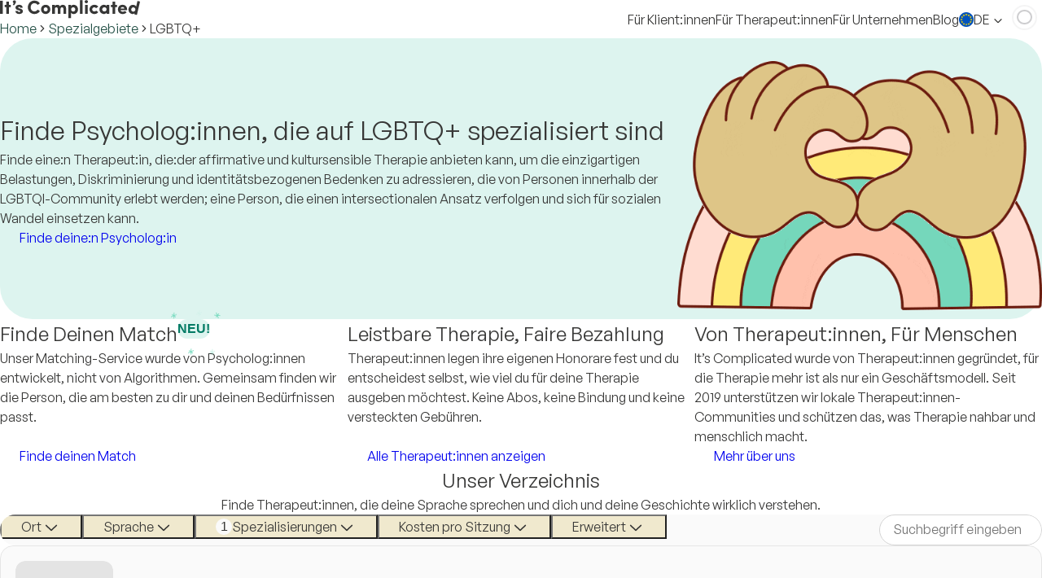

--- FILE ---
content_type: text/css; charset=UTF-8
request_url: https://complicated.life/_next/static/css/02d4ba49b2101675.css
body_size: 430
content:
.containsDarkGreenLink,.containsGreenLink,.containsNakedDarkGreenLink,.containsNakedGreenLink,.darkGreenLink,.greenLink,.nakedDarkGreenLink,.nakedGreenLink{cursor:pointer}.nakedGreenLink{color:var(--colorV2-dark-green);text-decoration:none;transition:color .15s ease-in-out;&:focus,&:hover{color:var(--colorV2-green)}}.greenLink{color:var(--colorV2-dark-green);text-decoration:underline;transition:color .15s ease-in-out;&:focus,&:hover{color:var(--colorV2-darkest-green)}}.nakedDarkGreenLink{color:var(--colorV2-darkest-green);text-decoration:none;transition:color .15s ease-in-out;&:focus,&:hover{color:var(--colorV2-dark-green);text-decoration:underline}}.darkGreenLink{color:var(--colorV2-darkest-green);text-decoration:underline;&:focus,&:hover{color:var(--colorV2-dark-green)}}.containsDarkGreenLink{a{color:var(--colorV2-darkest-green);text-decoration:underline;transition:color .15s ease-in-out;&:focus,&:hover{color:var(--colorV2-dark-green)}}}.containsGreenLink{a{color:var(--colorV2-dark-green);text-decoration:underline;transition:color .15s ease-in-out;&:focus,&:hover{color:var(--colorV2-darkest-green)}}}.containsLightGreenLink{a{color:var(--colorV2-green);text-decoration:underline;transition:color .15s ease-in-out;&:focus,&:hover{color:var(--colorV2-dark-green)}}}.containsNakedDarkGreenLink{a{color:var(--colorV2-darkest-green);text-decoration:none;transition:color .15s ease-in-out;&:focus,&:hover{color:var(--colorV2-dark-green);text-decoration:underline}}}.containsNakedGreenLink{a{color:var(--colorV2-dark-green);text-decoration:none;transition:all .15s ease-in-out;&:focus,&:hover{color:var(--colorV2-darkest-green);text-decoration:underline}}}.subtleListItem{display:block;color:inherit;text-decoration:none;border-radius:8px;margin:0 -12px;padding:12px;transition:background-color .3s ease-in-out,transform .2s ease-in-out;&:focus,&:hover{background-color:var(--colorV2-grey-light);transform:scale(1.01)}}.subtleListItemWithChevron{display:flex;align-items:center;color:inherit;text-decoration:none;border-radius:8px;margin:0 -12px;padding:12px;transition:background-color .3s ease-in-out,transform .2s ease-in-out;&:focus,&:hover{background-color:var(--colorV2-grey-light);transform:scale(1.01)}&:focus .chevronIcon,&:hover .chevronIcon{transform:translateX(2px);color:var(--colorV2-black)}}.chevronIcon{transition:transform .2s ease-in-out,color .2s ease-in-out;color:var(--colorV2-grey-medium-dark);flex-shrink:0}
/*# sourceMappingURL=02d4ba49b2101675.css.map*/

--- FILE ---
content_type: text/css; charset=UTF-8
request_url: https://complicated.life/_next/static/css/e14bb1ac08645f99.css
body_size: 23438
content:
@charset "UTF-8";.str-video *,.str-video :after,.str-video :before{box-sizing:border-box}.str-video{--str-video__brand-color1:#005fff;--str-video__brand-color2:#69e5f6;--str-video__brand-color3:#00e2a1;--str-video__brand-color4:#ffd646;--str-video__brand-color5:#dc433b;--str_video__brand-color6:#b38af8;--str-video__base-color1:#e3e4e5;--str-video__base-color2:#979ca0;--str-video__base-color3:#4c535b;--str-video__base-color4:#000000;--str-video__base-color5:#0c0d0e;--str-video__base-color6:#19232d;--str-video__base-color7:#101213;--str-video__backdrop1:rgba(0,0,0,0.5);--str-video__button-default-base:#19232d;--str-video__button-default-hover:#323b44;--str-video__button-default-pressed:#0c0d0e;--str-video__button-default-active:#19232d;--str-video__button-default-disabled:#1e262e;--str-video__button-primary-base:#19232d;--str-video__button-primary-hover:#4c8fff;--str-video__button-primary-pressed:#0c48ab;--str-video__button-primary-active:#005fff;--str-video__button-secondary-base:#19232d;--str-video__button-secondary-hover:#e96962;--str-video__button-secondary-pressed:#6a3233;--str-video__button-secondary-active:#dc433b;--str-video__button-tertiary-base:#dc433b;--str-video__button-tertiary-hover:#e96962;--str-video__button-tertiary-pressed:#6a3233;--str-video__button-tertiary-active:#31292f;--str-video__icon-default:#eff0f1;--str-video__icon-hover:#eff0f1;--str-video__icon-pressed:#656b72;--str-video__icon-active:#e3e4e5;--str-video__icon-alert:#e3e4e5;--str-video__icon-disabled:#7e8389;--str-video__alert-success:#00e2a1;--str-video__alert-caution:#ffd646;--str-video__alert-warning:#dc433b;--str-video__alert-success-background:rgba(0,226,161,0.5);--str-video__alert-caution-background:rgba(255,214,70,0.5);--str-video__alert-warning-background:rgba(220,67,59,0.5);--str-video__font-size-xxs:0.625rem;--str-video__font-size-xs:0.75rem;--str-video__font-size-sm:0.875rem;--str-video__font-size-md:1rem;--str-video__font-size-lg:1.125rem;--str-video__font-size-xl:1.25rem;--str-video__font-size-xxl:1.5rem;--str-video__border-radius-xxs:4px;--str-video__border-radius-xs:8px;--str-video__border-radius-sm:12px;--str-video__border-radius-md:18px;--str-video__border-radius-lg:24px;--str-video__border-radius-xl:30px;--str-video__border-radius-xxl:48px;--str-video__border-radius-circle:999px;--str-video__spacing-xxs:4px;--str-video__spacing-xs:6px;--str-video__spacing-sm:8px;--str-video__spacing-md:12px;--str-video__spacing-lg:16px;--str-video__spacing-xl:20px;--str-video__primary-color:#005fff;--str-video__secondary-color:#669fff;--str-video__text-color1:#ffffff;--str-video__text-color2:#b4b7bb;--str-video__text-color3:#72767e;--str-video__text-color4:#f7f7f8;--str-video__info-color:#4ce68c;--str-video__info-color--accent:#20e070;--str-video__danger-color:#ff3742;--str-video__danger-color--accent:#ff000e;--str-video__background-color0:#000000;--str-video__background-color1:#1c1e22;--str-video__background-color2:#272a30;--str-video__background-color3:#f4f4f5;--str-video__background-color4:#121416;--str-video__background-color5:#1d2938;--str-video__background-color6:#b4b7bb;--str-video__background-color7:#72767e;--str-video__overlay-color:rgba(39,42,48,0.75);--str-video__livestream-overlay-color:rgba(39,42,48,0.25);--str-video__livestream-overlay-color-hovered:rgba(39,42,48,0.5);--str-video__icon--call-accept:url("[data-uri]");--str-video__icon--call-end:url("[data-uri]");--str-video__icon--camera:url("[data-uri]");--str-video__icon--camera-off:url("[data-uri]");--str-video__icon--caret:url("[data-uri]");--str-video__icon--caret-down:url("[data-uri]");--str-video__icon--caret-up:url("[data-uri]");--str-video__icon--chevron-down:url("[data-uri]");--str-video__icon--chevron-up:url("[data-uri]");--str-video__icon--chevron-right:url("[data-uri]");--str-video__icon--call-latency:url("[data-uri]");--str-video__icon--close:url("[data-uri]");--str-video__icon--connection-quality-poor:url("[data-uri]");--str-video__icon--connection-quality-good:url("[data-uri]");--str-video__icon--connection-quality-excellent:url("[data-uri]");--str-video__icon--download:url("[data-uri]");--str-video__icon--ellipsis:url("[data-uri]");--str-video__icon--film-roll:url("[data-uri]");--str-video__icon--filter:url("[data-uri]");--str-video__icon--fullscreen:url("[data-uri]");--str-video__icon--info-icon:url("[data-uri]");--str-video__icon--kick-user:url("[data-uri]");--str-video__icon--livestream-viewers:url("[data-uri]");--str-video__icon--loading:url("[data-uri]");--str-video__icon--logout:url("[data-uri]");--str-video__icon--low-bandwidth:url("[data-uri]");--str-video__icon--magnifier-glass:url("[data-uri]");--str-video__icon--mic:url("[data-uri]");--str-video__icon--mic-off:url("[data-uri]");--str-video__icon--network-quality:url("[data-uri]");--str-video__icon--reactions:url("[data-uri]");--str-video__icon--recording-off:url("[data-uri]");--str-video__icon--recording-on:url("[data-uri]");--str-video__icon--refresh:url("[data-uri]");--str-video__icon--screen-share-off:url("[data-uri]");--str-video__icon--screen-share-on:url("[data-uri]");--str-video__icon--settings:url("[data-uri]");--str-video__icon--speaker:url("[data-uri]");--str-video__icon--speaker-off:url("[data-uri]");--str-video__icon--stats:url("[data-uri]");--str-video__icon--pin:url("[data-uri]");--str-video__icon--no-audio:url("[data-uri]");--str-video__icon--camera-off-outline:url("[data-uri]");--str-video__icon--not-allowed:url("[data-uri]")}.str-video__avatar{width:2rem;height:2rem;object-fit:cover}.str-video__avatar--initials-fallback{width:2rem;height:2rem;display:flex;justify-content:center;align-items:center}.str-video{--str-video__avatar--color:var(--str-video__text-color1);--str-video__avatar--background-color:var(--str-video__background-color1);--str-video__avatar--border-radius:var(--str-video__border-radius-circle)}.str-video__avatar{background:var(--str-video__avatar--background-color);color:var(--str-video__avatar--color);box-shadow:var(--str-video__avatar--box-shadow);border-radius:var(--str-video__avatar--border-radius);-webkit-border-before:var(--str-video__avatar--border-block-start);border-block-start:var(--str-video__avatar--border-block-start);-webkit-border-after:var(--str-video__avatar--border-block-end);border-block-end:var(--str-video__avatar--border-block-end);-webkit-border-start:var(--str-video__avatar--border-inline-start);border-inline-start:var(--str-video__avatar--border-inline-start);-webkit-border-end:var(--str-video__avatar--border-inline-end);border-inline-end:var(--str-video__avatar--border-inline-end)}.str-video__avatar--initials-fallback{background-color:var(--str-video__primary-color);font-size:1rem;font-weight:600;border-radius:var(--str-video__border-radius-circle);text-transform:uppercase}.str-video__button{display:flex;align-items:center;justify-content:center;border-radius:var(--str-video__border-radius-md);padding:var(--str-video__spacing-sm) var(--str-video__spacing-lg);text-align:center;min-width:120px;width:100%;font-size:var(--str-video__font-size-md);font-weight:500;border:1px solid transparent;color:var(--str-video__text-color1);background-color:var(--str-video__button-primary-base)}.str-video__button:not([disabled]):hover{background-color:var(--str-video__button-primary-hover);cursor:pointer}.str-video__button__icon{-webkit-margin-end:var(--str-video__spacing-xs);margin-inline-end:var(--str-video__spacing-xs);background-color:var(--str-video__text-color1)}.str-video__button:disabled{background-color:var(--str-video__button-default-disabled);cursor:not-allowed}.str-video__composite-button--caption{display:flex;align-items:center;flex-direction:column;gap:.25rem}.str-video__composite-button .str-video__composite-button__button-group{display:flex;align-items:center}.str-video__composite-button .str-video__composite-button__button-group .str-video__composite-button__button{all:unset;position:relative;display:flex;align-items:center;justify-content:center;font-size:12px;padding:.5rem}.str-video__composite-button .str-video__composite-button__button-group .str-video__composite-button__button:not([disabled]):hover{cursor:pointer}.str-video__composite-button .str-video__composite-button__button-group .str-video__menu-toggle-button{padding:0;-webkit-margin-start:-30px;margin-inline-start:-30px;-webkit-margin-end:8px;margin-inline-end:8px}.str-video__composite-button .str-video__composite-button__button-group .str-video__loading-indicator__icon{width:1.25rem;height:1.25rem;-webkit-mask-size:1.25rem;mask-size:1.25rem}.str-video__composite-button.str-video__composite-button--menu .str-video__composite-button__button{-webkit-padding-end:2.5rem;padding-inline-end:2.5rem}.str-video__call-controls__button{padding:.5rem}.str-video__call-controls__button[disabled]{cursor:not-allowed}.str-video__call-controls__button:hover,.str-video__call-controls__button:hover>:hover{cursor:pointer}.str-video__text-button{all:unset;padding:5px;font-size:12px;border-radius:var(--str-video__participant-list-header__close-button--border-radius);background:var(--str-video__participant-list-header__close-button--background-color)}.str-video__call-recording-list-item__action-button{border:none}.str-video{--str-video__composite-button__button-group--color:var(
    --str-video__text-color1
  );--str-video__composite-button__button-group--background-color:var(
    --str-video__button-primary-base
  );--str-video__composite-button__button-group-active--background-color:var(
    --str-video__button-primary-active
  );--str-video__composite-button__button-group-active-primary--background-color:var(
    --str-video__button-primary-active
  );--str-video__composite-button__button-group-active-secondary--background-color:var(
    --str-video__button-secondary-active
  );--str-video__composite-button__button-group-active-secondary-hover--background-color:var(
    --str-video__button-secondary-hover
  );--str-video__composite-button__button-group-hover--background-color:var(
    --str-video__button-default-hover
  );--str-video__composite-button__button-group--border-radius:var(
    --str-video__border-radius-xs
  )}.str-video__composite-button__button-group{background:var(--str-video__composite-button__button-group--background-color);color:var(--str-video__composite-button__button-group--color);box-shadow:var(--str-video__composite-button__button-group--box-shadow);border-radius:var(--str-video__composite-button__button-group--border-radius);-webkit-border-before:var(--str-video__composite-button__button-group--border-block-start);border-block-start:var(--str-video__composite-button__button-group--border-block-start);-webkit-border-after:var(--str-video__composite-button__button-group--border-block-end);border-block-end:var(--str-video__composite-button__button-group--border-block-end);-webkit-border-start:var(--str-video__composite-button__button-group--border-inline-start);border-inline-start:var(--str-video__composite-button__button-group--border-inline-start);-webkit-border-end:var(--str-video__composite-button__button-group--border-inline-end);border-inline-end:var(--str-video__composite-button__button-group--border-inline-end);background-color:var(--str-video__composite-button__button-group--background-color);border-radius:var(--str-video__border-radius-circle)}.str-video__composite-button__button-group .str-video__call-controls__button.str-video__menu-toggle-button{background-color:var(--str-video__button-primary-base)}.str-video__composite-button__button-group .str-video__call-controls__button.str-video__menu-toggle-button:hover{background-color:var(--str-video__button-default-hover)}.str-video__composite-button__button-group .str-video__call-controls__button.str-video__menu-toggle-button--active{background-color:var(--str-video__composite-button__button-group-hover--background-color);color:white}.str-video__composite-button__button-group .str-video__call-controls__button.str-video__menu-toggle-button--active:disabled,.str-video__composite-button__button-group .str-video__call-controls__button.str-video__menu-toggle-button--active:hover{background-color:var(--str-video__composite-button__button-group-hover--background-color)}.str-video__composite-button__button-group.str-video__composite-button__button-group--active{background-color:var(--str-video__composite-button__button-group-active--background-color)}.str-video__composite-button__button-group.str-video__composite-button__button-group--active:hover{background-color:var(--str-video__button-primary-hover)}.str-video__composite-button__button-group.str-video__composite-button__button-group--active .str-video__icon{background-color:var(--str-video__icon-active)}.str-video__composite-button__button-group.str-video__composite-button__button-group--active-primary{background-color:var(--str-video__composite-button__button-group-active-primary--background-color)}.str-video__composite-button__button-group.str-video__composite-button__button-group--active-secondary{background-color:var(--str-video__composite-button__button-group-active-secondary--background-color)}.str-video__composite-button__caption{font-size:12px;line-height:15px;text-align:center;overflow:hidden;white-space:nowrap}.str-video__composite-button__button-group:not(.str-video__composite-button__button-group--disabled):hover{background-color:var(--str-video__composite-button__button-group-hover--background-color)}.str-video__composite-button__button-group:not(.str-video__composite-button__button-group--disabled):hover.str-video__composite-button__button-group--active-secondary:hover{background-color:var(--str-video__composite-button__button-group-active-secondary-hover--background-color)}.str-video__composite-button__button-group:not(.str-video__composite-button__button-group--disabled):hover .str-video__icon{background-color:var(--str-video__icon-hover)}.str-video__call-controls__button{border-radius:var(--str-video__border-radius-circle);text-decoration:none;box-shadow:none;border:none;background-color:var(--str-video__button-primary-base)}.str-video__call-controls__button:hover{text-decoration:none;background-color:var(--str-video__composite-button__button-group-hover--background-color)}.str-video__call-controls__button:hover .str-video__icon{background-color:var(--str-video__icon-hover)}.str-video__call-controls__button--variant-danger{background-color:var(--str-video__button-tertiary-base)}.str-video__call-controls__button--variant-danger .str-video__icon{background-color:white}.str-video__call-controls__button--variant-danger:hover{background-color:var(--str-video__button-tertiary-hover)}.str-video__call-controls__button--variant-success{background-color:var(--str-video__info-color)}.str-video__call-controls__button--variant-success:hover{background-color:var(--str-video__info-color--accent)}.str-video__call-controls__button--variant-active{background-color:var(--str-video__button-primary-active)}.str-video__call-controls__button--variant-active:hover{background-color:var(--str-video__button-primary-hover)}.str-video__call-controls__button--enabled{background:var(--str-video__background-color7)}.str-video__background-filters{position:absolute;bottom:0;right:calc(100% - 1px);overflow:hidden;opacity:0}.str-video__background-filters .str-video__background-filters__video{top:0;width:100%;height:auto;object-fit:cover}.str-video__background-filters .str-video__background-filters__video--tall{object-fit:contain}.str-video__background-filters .str-video__background-filters__background-image{top:5px;width:100%;height:auto}.str-video__background-filters .str-video__background-filters__target-canvas{top:10px;width:100%;height:auto}.str-video__call-controls{display:flex;justify-content:center;gap:1rem;padding:1rem 0}.str-video__call-controls .str-video__reactions-menu{background-color:var(--str-video__base-color6);display:flex;padding:var(--str-video__spacing-sm);gap:.5rem;border-radius:var(--str-video__border-radius-lg)}.str-video__call-controls .str-video__reactions-menu--horizontal{flex-direction:row}.str-video__call-controls .str-video__reactions-menu--vertical{flex-direction:column}.str-video__call-controls .str-video__reactions-menu .str-video__reactions-menu__button{font-family:Twemoji Mozilla,Apple Color Emoji,Segoe UI Emoji,Noto Color Emoji,EmojiOne Color;font-size:1.2rem;height:38px;width:38px;background-color:var(--str-video__button-primary-base);border-radius:var(--str-video__border-radius-circle);border:1px solid transparent;display:flex;align-items:center;justify-content:center}.str-video__call-controls .str-video__reactions-menu .str-video__reactions-menu__button:hover{background-color:var(--str-video__button-primary-hover);cursor:pointer}.str-video__no-media-permission,.str-video__pending-permission{position:absolute;height:12px;width:12px;outline:1px solid var(--str-video__base-color6);border-radius:var(--str-video__border-radius-circle);display:flex;justify-content:center;align-items:center;font-size:var(--str-video__font-size-xxs);cursor:pointer;font-weight:600;top:0;right:-3px}.str-video__no-media-permission{background-color:var(--str-video__alert-caution);color:var(--str-video__base-color4)}.str-video__pending-permission{background-color:var(--str-video__button-secondary-active);color:var(--str-video__text-color1)}.str-video__composite-button.str-video__device-unavailable .str-video__composite-button__button-group{background-color:var(--str-video__button-default-disabled)}.str-video__composite-button.str-video__device-unavailable .str-video__composite-button__button-group:hover{background-color:var(--str-video__button-default-hover)}.str-video__end-call__confirmation{padding:var(--str-video__spacing-lg);gap:var(--str-video__spacing-md);display:flex;flex-direction:column}.str-video__end-call__end,.str-video__end-call__leave{min-width:196px;color:var(--str-video__text-color1);border:1px solid transparent;padding:calc(var(--str-video__spacing-sm) - 1px) var(--str-video__spacing-lg)}.str-video__end-call__end-icon,.str-video__end-call__leave-icon{background-color:var(--str-video__text-color1)}.str-video__end-call__leave{background-color:var(--str-video__button-tertiary-base)}.str-video__end-call__leave:hover{background-color:var(--str-video__button-tertiary-hover)}.str-video__end-call__end{background-color:var(--str-video__button-primary-base);border-color:var(--str-video__button-default-hover)}.str-video__end-call__end:hover{background-color:var(--str-video__button-tertiary-hover);border-color:transparent}.str-video__end-call.str-video__end-call__leave-icon,.str-video__icon.str-video__end-call__end-icon{background-color:var(--str-video__text-color1)}.str-video__end-recording__confirmation{background-color:var(--str-video__base-color7);border-radius:var(--str-video__border-radius-lg);padding:var(--str-video__spacing-xl);gap:var(--str-video__spacing-lg);display:flex;flex-direction:column}.str-video__end-recording__header{display:flex;flex-direction:row;gap:var(--str-video__spacing-md)}.str-video__end-recording__heading{font-size:var(--str-video__font-size-lg);font-weight:600;margin:0}.str-video__end-recording__description{margin:0;color:var(--str-video__text-color2);font-size:var(--str-video__font-size-sm)}.str-video__end-recording__actions{display:flex;flex-direction:row;justify-content:space-between;gap:var(--str-video__spacing-md)}.str-video__end-recording__actions .str-video__composite-button{width:100%;gap:var(--str-video__spacing-md)}.str-video__end-recording__actions .str-video__composite-button:first-of-type{background-color:transparent}.str-video__end-recording__actions .str-video__composite-button:first-of-type .str-video__composite-button__button-group{background-color:transparent;border:1px solid var(--str-video__base-color2);width:100%;justify-content:center}.str-video__end-recording__actions .str-video__composite-button:first-of-type .str-video__composite-button__button-group:hover{background-color:var(--str-video__button-default-hover)}.str-video__end-recording__actions .str-video__composite-button .str-video__composite-button__button-group{background-color:var(--str-video__button-tertiary-base);width:100%;justify-content:center}.str-video__end-recording__actions .str-video__composite-button .str-video__composite-button__button-group .str-video__text-button{display:flex;align-items:center;gap:5px}.str-video__end-recording__actions .str-video__composite-button .str-video__composite-button__button-group:hover{background-color:var(--str-video__button-tertiary-hover)}.str-video__livestream-layout__wrapper{flex-grow:1;overflow-y:hidden;display:flex;justify-content:center;width:100%;height:100%;position:relative}.str-video__livestream-layout__wrapper .str-video__livestream-layout__screen-share{max-width:100%}.str-video__livestream-layout__wrapper .str-video__livestream-layout__screen-share .str-video__video{object-fit:contain}.str-video__livestream-layout__wrapper .str-video__livestream-layout__floating-participant{position:absolute;width:240px;height:135px;box-shadow:var(--str-video__background-color1) 0 0 3px 0}.str-video__livestream-layout__wrapper .str-video__livestream-layout__floating-participant--top-right{top:8px;right:8px}.str-video__livestream-layout__wrapper .str-video__livestream-layout__floating-participant--top-left{top:8px;left:8px}.str-video__livestream-layout__wrapper .str-video__livestream-layout__floating-participant--bottom-right{bottom:8px;right:8px}.str-video__livestream-layout__wrapper .str-video__livestream-layout__floating-participant--bottom-left{bottom:8px;left:8px}.str-video__livestream-layout__wrapper .str-video__livestream-layout__overlay{position:absolute;height:100%;width:100%;display:flex;flex-direction:column-reverse}.str-video__livestream-layout__wrapper .str-video__livestream-layout__overlay:hover .str-video__livestream-layout__overlay__bar{background-color:var(--str-video__livestream-overlay-color-hovered)}.str-video__livestream-layout__wrapper .str-video__livestream-layout__overlay .str-video__livestream-layout__overlay__bar{height:10%;min-height:40px;max-height:70px;position:relative;bottom:0;border-bottom-left-radius:var(--str-video__border-radius-sm);border-bottom-right-radius:var(--str-video__border-radius-sm);background-color:var(--str-video__livestream-overlay-color);display:flex;align-items:center;padding:0 20px}.str-video__livestream-layout__wrapper .str-video__livestream-layout__overlay .str-video__livestream-layout__live-badge{padding:4px 8px;border-radius:var(--str-video__border-radius-xxs);background-color:var(--str-video__primary-color);color:var(--str-video__text-color1)}.str-video__livestream-layout__wrapper .str-video__livestream-layout__overlay .str-video__livestream-layout__viewers-count:before{content:var(--str-video__icon--livestream-viewers);margin-right:3px;vertical-align:middle}.str-video__livestream-layout__wrapper .str-video__livestream-layout__overlay .str-video__livestream-layout__viewers-count{padding:4px 8px}.str-video__livestream-layout__wrapper .str-video__livestream-layout__overlay .str-video__livestream-layout__speaker-name{flex:1 1;font-size:13px;text-overflow:ellipsis;overflow:hidden;white-space:nowrap}.str-video__livestream-layout__wrapper .str-video__livestream-layout__overlay .str-video__livestream-layout__duration{flex:1 1;text-align:center}.str-video__livestream-layout__wrapper .str-video__livestream-layout__overlay .str-video__livestream-layout__mute-button{background:var(--str-video__icon--speaker) center no-repeat;border-radius:var(--str-video__border-radius-xxs);cursor:pointer;width:32px;height:32px}.str-video__livestream-layout__wrapper .str-video__livestream-layout__overlay .str-video__livestream-layout__mute-button.str-video__livestream-layout__mute-button--muted{background:var(--str-video__icon--speaker-off) center no-repeat}.str-video__livestream-layout__wrapper .str-video__livestream-layout__overlay .str-video__livestream-layout__mute-button:hover{background-color:var(--str-video__overlay-color)}.str-video__livestream-layout__wrapper .str-video__livestream-layout__overlay .str-video__livestream-layout__go-fullscreen{background:var(--str-video__icon--fullscreen) center no-repeat;border-radius:var(--str-video__border-radius-xxs);cursor:pointer;width:32px;height:32px}.str-video__livestream-layout__wrapper .str-video__livestream-layout__overlay .str-video__livestream-layout__go-fullscreen:hover{background-color:var(--str-video__overlay-color)}.str-video__livestream-layout__wrapper .str-video__livestream-layout__backstage{display:flex;flex-direction:column;align-items:center}.str-video__livestream-layout__wrapper .str-video__livestream-layout__backstage .str-video__livestream-layout__starts-at{padding:4px 8px}.str-video__livestream-layout__wrapper .str-video__livestream-layout__backstage .str-video__livestream-layout__early-viewers-count:before{content:var(--str-video__icon--livestream-viewers);margin-right:3px;vertical-align:middle}.str-video__livestream-layout__wrapper .str-video__livestream-layout__backstage .str-video__livestream-layout__early-viewers-count{padding:4px 8px}.str-video__paginated-grid-layout__wrapper{flex-grow:1}.str-video__paginated-grid-layout{display:flex;height:100%;align-items:center;justify-content:space-between}.str-video__paginated-grid-layout .str-video__paginated-grid-layout__group{display:flex;flex-wrap:wrap;gap:8px;justify-content:center;max-width:110vh;padding-inline:1.25rem;margin:auto;width:100%}.str-video__paginated-grid-layout .str-video__paginated-grid-layout__group .str-video__participant-view{flex-grow:0;flex-shrink:1;flex-basis:calc(25% - 6px)}.str-video__paginated-grid-layout .str-video__paginated-grid-layout__group.str-video__paginated-grid-layout--one .str-video__participant-view{flex-grow:0;flex-shrink:1;flex-basis:calc(100% - 6px)}.str-video__paginated-grid-layout .str-video__paginated-grid-layout__group.str-video__paginated-grid-layout--two-four .str-video__participant-view{flex-grow:0;flex-shrink:1;flex-basis:calc(50% - 6px)}.str-video__paginated-grid-layout .str-video__paginated-grid-layout__group.str-video__paginated-grid-layout--five-nine .str-video__participant-view{flex-grow:0;flex-shrink:1;flex-basis:calc(33% - 6px)}.str-video__speaker-layout__wrapper{flex-grow:1;overflow-y:hidden}.str-video__speaker-layout{display:flex;flex-direction:column;justify-content:center;height:100%;width:100%;gap:1rem;padding-inline:2px;padding:2px}.str-video__speaker-layout .str-video__participant-view{aspect-ratio:16/9}.str-video__speaker-layout .str-video__speaker-layout__spotlight{display:flex;justify-content:center;min-height:0;height:100%}.str-video__speaker-layout .str-video__speaker-layout__spotlight .str-video__participant-view--speaking:has(.str-video__video--screen-share){outline:none}.str-video__speaker-layout .str-video__speaker-layout__spotlight .str-video__video{height:100%;width:100%}.str-video__speaker-layout .str-video__speaker-layout__spotlight .str-video__call-controls__button,.str-video__speaker-layout .str-video__speaker-layout__spotlight .str-video__participant-details{opacity:1}.str-video__speaker-layout .str-video__speaker-layout__participants-bar-buttons-wrapper{position:relative;display:flex;justify-content:center;align-items:center}.str-video__speaker-layout .str-video__speaker-layout__participants-bar-buttons-wrapper>.str-video__call-controls__button .str-video__icon{width:1rem;height:1rem}.str-video__speaker-layout .str-video__speaker-layout__participants-bar-buttons-wrapper .str-video__speaker-layout__participants-bar--button-left{position:absolute;left:.5rem}.str-video__speaker-layout .str-video__speaker-layout__participants-bar-buttons-wrapper .str-video__speaker-layout__participants-bar--button-right{position:absolute;right:.5rem}.str-video__speaker-layout .str-video__speaker-layout__participants-bar-buttons-wrapper .str-video__speaker-layout__participants-bar--button-top{position:absolute;top:.5rem}.str-video__speaker-layout .str-video__speaker-layout__participants-bar-buttons-wrapper .str-video__speaker-layout__participants-bar--button-bottom{position:absolute;bottom:.5rem}.str-video__speaker-layout .str-video__speaker-layout__participants-bar-wrapper{scrollbar-width:none}.str-video__speaker-layout .str-video__speaker-layout__participants-bar-wrapper::-webkit-scrollbar{display:none}.str-video__speaker-layout .str-video__speaker-layout__participants-bar-wrapper .str-video__speaker-layout__participants-bar{display:flex;align-items:center}.str-video__speaker-layout .str-video__speaker-layout__participants-bar-wrapper .str-video__speaker-layout__participants-bar .str-video__speaker-layout__participant-tile{width:280px;min-width:280px;max-width:25vh;padding:5px}.str-video__speaker-layout--variant-top{flex-direction:column-reverse}.str-video__speaker-layout--variant-left{flex-direction:row-reverse}.str-video__speaker-layout--variant-right{flex-direction:row}.str-video__speaker-layout--variant-left .str-video__speaker-layout__participants-bar-wrapper,.str-video__speaker-layout--variant-right .str-video__speaker-layout__participants-bar-wrapper{overflow-y:auto;max-height:100%}.str-video__speaker-layout--variant-left .str-video__speaker-layout__participants-bar,.str-video__speaker-layout--variant-right .str-video__speaker-layout__participants-bar{flex-direction:column}.str-video__speaker-layout--variant-left .str-video__speaker-layout__spotlight,.str-video__speaker-layout--variant-right .str-video__speaker-layout__spotlight{width:100%}.str-video__speaker-layout--variant-left .str-video__participant-view,.str-video__speaker-layout--variant-right .str-video__participant-view{max-width:unset}.str-video__speaker-layout--variant-bottom .str-video__speaker-layout__participants-bar-wrapper,.str-video__speaker-layout--variant-top .str-video__speaker-layout__participants-bar-wrapper{overflow-x:auto}.str-video__speaker-layout--variant-bottom .str-video__speaker-layout__participants-bar,.str-video__speaker-layout--variant-top .str-video__speaker-layout__participants-bar{flex-direction:row}.str-video__speaker-layout--variant-bottom .str-video__participant-view,.str-video__speaker-layout--variant-top .str-video__participant-view{max-width:110vh}@media (min-width:600px){.str-video__speaker-layout .str-video__speaker-layout__spotlight{align-items:center;height:auto}.str-video__speaker-layout .str-video__speaker-layout__spotlight .str-video__video{object-fit:contain}}.str-video__pip-layout{display:flex;flex-direction:column;flex-wrap:wrap;overflow:hidden;justify-content:center;gap:1rem;padding-inline:1rem;height:100%}.str-video__pip-screen-share-local{display:flex;gap:var(--str-video__spacing-sm);border-radius:var(--str-video__border-radius-sm);padding:var(--str-video__spacing-md);font-size:var(--str-video__font-size-sm)}.str-video__pip-screen-share-local .str-video__icon{width:1rem;height:1rem}.str-video__pip-layout--grid{flex-wrap:nowrap}.str-video__pip-layout__grid-container{position:relative;display:flex;align-items:center;justify-content:center;flex:1 1 auto;min-height:0;max-height:100%;overflow:hidden}.str-video__pip-layout__pagination-button{position:absolute;top:50%;transform:translateY(-50%);z-index:1;padding:var(--str-video__spacing-xxs);min-width:auto;opacity:.8;transition:opacity .2s ease}.str-video__pip-layout__pagination-button:hover:not(:disabled){opacity:1}.str-video__pip-layout__pagination-button .str-video__icon{width:1rem;height:1rem}.str-video__pip-layout__pagination-button--left{left:0}.str-video__pip-layout__pagination-button--right{right:0}.str-video__pip-layout__grid{display:grid;grid-template-columns:repeat(var(--pip-cols),1fr);grid-gap:var(--str-video__spacing-xxs);gap:var(--str-video__spacing-xxs);width:100%;max-height:100%;flex:1 1 auto}.str-video__pip-layout__grid .str-video__participant-view{width:100%;height:100%;min-width:0;min-height:0;overflow:hidden}.str-video__pip-layout__grid .str-video__participant-view--speaking{outline:none}.str-video__pip-layout__grid .str-video__participant-view--speaking:before{content:"";position:absolute;inset:0;border:2px solid var(--str-video__primary-color);border-radius:var(--str-video__border-radius-sm);pointer-events:none;z-index:1}.str-video__pip-layout__grid .str-video__participant-view .str-video__notification{display:none}.str-video__pip-layout__grid .str-video__video-placeholder__avatar,.str-video__pip-layout__grid .str-video__video-placeholder__initials-fallback{width:32px;height:32px;font-size:var(--str-video__font-size-sm)}.str-video__pip-layout__grid.str-video__pip-layout__grid--single{--pip-cols:1}.str-video__pip-layout__grid.str-video__pip-layout__grid--single .str-video__video-placeholder__avatar,.str-video__pip-layout__grid.str-video__pip-layout__grid--single .str-video__video-placeholder__initials-fallback{width:80px;height:80px;font-size:var(--str-video__font-size-xxl)}.str-video__pip-layout__grid.str-video__pip-layout__grid--small{--pip-cols:2}.str-video__pip-layout__grid.str-video__pip-layout__grid--small .str-video__video-placeholder__avatar,.str-video__pip-layout__grid.str-video__pip-layout__grid--small .str-video__video-placeholder__initials-fallback{width:60px;height:60px;font-size:var(--str-video__font-size-xl)}.str-video__pip-layout__grid.str-video__pip-layout__grid--medium{--pip-cols:3}.str-video__pip-layout__grid.str-video__pip-layout__grid--medium .str-video__video-placeholder__avatar,.str-video__pip-layout__grid.str-video__pip-layout__grid--medium .str-video__video-placeholder__initials-fallback{width:45px;height:45px;font-size:var(--str-video__font-size-md)}.str-video__pip-layout__grid.str-video__pip-layout__grid--large{--pip-cols:4}.str-video__pip-layout__grid.str-video__pip-layout__grid--large .str-video__video-placeholder__avatar,.str-video__pip-layout__grid.str-video__pip-layout__grid--large .str-video__video-placeholder__initials-fallback{width:35px;height:35px;font-size:var(--str-video__font-size-sm)}.str-video__pip-layout__grid.str-video__pip-layout__grid--overflow{--pip-cols:5;overflow-y:auto}.str-video__pip-layout__grid.str-video__pip-layout__grid--overflow .str-video__video-placeholder__avatar,.str-video__pip-layout__grid.str-video__pip-layout__grid--overflow .str-video__video-placeholder__initials-fallback{width:25px;height:25px;font-size:var(--str-video__font-size-xs)}.str-video__pip-screen-share-local{background:var(--str-video__background-color5)}.str-video__participant-list{display:flex;flex-direction:column}.str-video__participant-list .str-video__participant-list-header{display:flex;align-items:center}.str-video__participant-list .str-video__participant-list-header .str-video__participant-list-header__title{flex:1 1;font-size:var(--str-video__font-size-sm)}.str-video__participant-list .str-video__participant-list-header .str-video__participant-list-header__close-button>span{height:15px;width:15px}.str-video__participant-list .str-video__search-input__container{margin-top:var(--str-video__spacing-md)}.str-video__participant-list .str-video__participant-list__content-header{display:flex;align-items:center;gap:.5rem;margin-top:var(--str-video__spacing-md);justify-content:flex-end}.str-video__participant-list .str-video__participant-list__content-header .str-video__participant-list__content-header-title{display:flex;align-items:center;justify-content:flex-end}.str-video__participant-list .str-video__participant-list__content-header .str-video__call-controls__button{width:1.75rem;height:1.75rem;display:flex;padding:unset;align-items:center;justify-content:center}.str-video__participant-list .str-video__participant-list__content-header .str-video__call-controls__button .str-video__icon--filter{width:1rem;height:1rem}.str-video__participant-list .str-video__participant-list__content{height:auto;flex-grow:1;overflow-y:auto;margin-top:var(--str-video__spacing-xl)}.str-video__participant-list .str-video__participant-list__footer{display:flex;flex-direction:column;justify-content:center;align-items:stretch;gap:.5rem}.str-video__participant-list .str-video__search-results--loading{display:flex;justify-content:center;align-items:center;width:100%;height:100%}.str-video__participant-list .str-video__search-results--loading .str-video__loading-indicator__icon{height:3rem;width:3rem;-webkit-mask-size:3rem;mask-size:3rem}.str-video__participant-list .str-video__participant-list--empty{display:flex;align-items:center;width:100%;padding:var(--str-video__spacing-md);font-size:var(--str-video__font-size-sm)}.str-video__invite-link-button{display:flex;align-items:center;justify-content:center;gap:.375rem;width:100%;position:relative;padding-block:.5rem}.str-video__invite-link-button .str-video__invite-link-tooltip{position:absolute;bottom:110%}.str-video__invite-link-button .str-video__invite-participant-icon{height:20px;width:20px}.str-video__participant-listing-item{display:flex;justify-content:space-between;gap:var(--str-video__spacing-sm);padding-block:.5rem;width:100%;align-items:center}.str-video__participant-listing-item .str-video__call-controls__button{padding:unset}.str-video__participant-listing-item .str-video__participant-listing-item__display-name{flex:1 1;white-space:nowrap;overflow-y:visible;overflow-x:hidden;overflow-x:clip;text-overflow:ellipsis}.str-video__participant-listing-item .str-video__participant-avatar,.str-video__participant-listing-item .str-video__participant-listing-item__media-indicator-group{display:flex;align-items:center;gap:var(--str-video__spacing-sm)}.str-video__participant-listing-item .str-video__participant-listing-item__media-indicator-group .str-video__participant-listing-item__icon{width:.75rem;height:.75rem}.str-video__participant-listing-item .str-video__participant-listing-item__display-name{font-size:13px}.str-video__participant-listing-item .str-video__participant-listing-item__media-indicator-group .str-video__participant-listing-item__icon-mic{-webkit-mask-image:var(--str-video__icon--mic);mask-image:var(--str-video__icon--mic);-webkit-mask-repeat:no-repeat;mask-repeat:no-repeat;-webkit-mask-position:center;mask-position:center;-webkit-mask-size:contain;mask-size:contain;background-color:var(--str-video__text-color1)}.str-video__participant-listing-item .str-video__participant-listing-item__media-indicator-group .str-video__participant-listing-item__icon-mic-off{-webkit-mask-image:var(--str-video__icon--mic-off);mask-image:var(--str-video__icon--mic-off);-webkit-mask-repeat:no-repeat;mask-repeat:no-repeat;-webkit-mask-position:center;mask-position:center;-webkit-mask-size:contain;mask-size:contain;background-color:var(--str-video__danger-color)}.str-video__participant-listing-item .str-video__participant-listing-item__media-indicator-group .str-video__participant-listing-item__icon-camera{-webkit-mask-image:var(--str-video__icon--camera);mask-image:var(--str-video__icon--camera);-webkit-mask-repeat:no-repeat;mask-repeat:no-repeat;-webkit-mask-position:center;mask-position:center;-webkit-mask-size:contain;mask-size:contain;background-color:var(--str-video__text-color1)}.str-video__participant-listing-item .str-video__participant-listing-item__media-indicator-group .str-video__participant-listing-item__icon-camera-off{-webkit-mask-image:var(--str-video__icon--camera-off);mask-image:var(--str-video__icon--camera-off);-webkit-mask-repeat:no-repeat;mask-repeat:no-repeat;-webkit-mask-position:center;mask-position:center;-webkit-mask-size:contain;mask-size:contain;background-color:var(--str-video__danger-color)}.str-video__participant-listing-item .str-video__participant-listing-item__media-indicator-group .str-video__participant-listing-item__icon-pinned{-webkit-mask-image:var(--str-video__icon--pin);mask-image:var(--str-video__icon--pin);-webkit-mask-repeat:no-repeat;mask-repeat:no-repeat;-webkit-mask-position:center;mask-position:center;-webkit-mask-size:contain;mask-size:contain;background-color:var(--str-video__text-color1)}.str-video__call-preview{width:100%;height:auto;display:inline-block;object-fit:contain}.str-video__call-recording-list__list{display:flex;flex-direction:column;list-style:none;margin:0;padding:0}.str-video__call-recording-list__list:first-of-type .str-video__call-recording-list__item{font-weight:600}.str-video__call-recording-list__item{display:flex;flex-direction:row;justify-content:space-between;align-items:center;font-size:var(--str-video__font-size-xs);border-bottom:1px solid var(--str-video__base-color2);padding:var(--str-video__spacing-sm) 0;gap:var(--str-video__spacing-sm)}.str-video__call-recording-list__item:last-of-type{border-bottom:none}.str-video__call-recording-list__filename{width:200px}.str-video__call-recording-list__time{width:100px}.str-video__call-recording-list__download{display:flex;justify-content:flex-end;width:100px}.str-video__call-recording-list__filename,.str-video__call-recording-list__time{text-overflow:ellipsis;overflow:hidden}.str-video__call-recording-list-item__action-button--download .str-video__icon--download{height:32px;width:32px}.str-video__call-recording-list-item__action-button--download:hover .str-video__icon--download{cursor:pointer;background-color:var(--str-video__brand-color1)}.str-video__call-recording-list__title{font-weight:500;font-size:1rem;line-height:1.25rem}.str-video__call-controls__button--icon-call-recordings{-webkit-mask-image:var(--str-video__icon--film-roll);mask-image:var(--str-video__icon--film-roll);-webkit-mask-repeat:no-repeat;mask-repeat:no-repeat;-webkit-mask-position:center;mask-position:center;-webkit-mask-size:2px;mask-size:2px;background-color:var(--str-video__text-color1)}.str-video__call-recordings__toggle-button--active{background-color:var(--str-video__background-color7)}.str-video__refresh-button{background-color:transparent;cursor:pointer;border-radius:4px}.str-video__refresh-button:hover{background-color:var(--str-video__background-color7)}.str-video__refresh-button:active{background-color:var(--str-video__background-color5);transition:background-color .2s ease-out}.str-video__refresh-button .str-video__refresh-button--icon{-webkit-mask-image:var(--str-video__icon--refresh);mask-image:var(--str-video__icon--refresh)}.str-video__call-recording-list__listing--icon-empty,.str-video__refresh-button .str-video__refresh-button--icon{-webkit-mask-repeat:no-repeat;mask-repeat:no-repeat;-webkit-mask-position:center;mask-position:center;-webkit-mask-size:contain;mask-size:contain;background-color:var(--str-video__text-color1)}.str-video__call-recording-list__listing--icon-empty{-webkit-mask-image:var(--str-video__icon--film-roll);mask-image:var(--str-video__icon--film-roll)}.str-video__call-stats{border-radius:var(--str-video__border-radius-lg);background-color:var(--str-video__base-color7);padding:var(--str-video__spacing-md);width:100%;display:flex;flex-direction:column;gap:.75rem}.str-video__call-stats h3{margin:unset}.str-video__call-stats .str-video__call-stats__header{display:flex;flex-direction:column;margin-bottom:var(--str-video__spacing-md)}.str-video__call-stats .str-video__call-stats__heading{display:flex;align-items:center}.str-video__call-stats .str-video__call-stats__icon{margin-right:var(--str-video__spacing-sm);height:18px;width:18px}.str-video__call-stats .str-video__call-stats__description{font-size:var(--str-video__font-size-sm);margin-bottom:var(--str-video__spacing-sm);font-weight:600}.str-video__call-stats .str-video__call-stats__card-container{--gap:1rem;display:flex;flex-wrap:wrap;flex-direction:row;gap:var(--gap)}.str-video__call-stats .str-video__call-stats__card{display:flex;justify-content:space-between;background-color:var(--str-video__background-color4);border-radius:var(--str-video__border-radius-xs);width:calc(50% - var(--gap) / 2);padding:.5rem}.str-video__call-stats .str-video__call-stats__card .str-video__call-stats__card-content{display:flex;flex-direction:column}.str-video__call-stats .str-video__call-stats__card .str-video__call-stats__card-label{display:flex;color:var(--str-video__text-color2);font-size:.5625rem;font-weight:500;text-transform:uppercase}.str-video__call-stats .str-video__call-stats__card .str-video__call-stats__card-value{font-size:1.0625rem;font-weight:500;line-height:1.25rem}.str-video__call-stats .str-video__call-explanation__icon{height:12px;width:12px;margin-left:var(--str-video__spacing-xs)}.str-video__call-stats .str-video__call-explanation__icon:hover{cursor:pointer}.str-video__call-stats .str-video__call-explanation__description{background-color:var(--str-video__base-color3);padding:var(--str-video__spacing-xs);font-size:var(--str-video__font-size-xs);border-radius:var(--str-video__border-radius-xs)}.str-video__call-stats .str-video__call-stats-line-chart-container{position:relative;margin:auto;height:170px;width:100%}.str-video__call-stats .str-video__call-stats__tag{border-radius:var(--str-video__border-radius-sm);padding:var(--str-video__spacing-xs);font-size:var(--str-video__font-size-sm);font-weight:600;height:30px}.str-video__call-stats .str-video__call-stats__tag--good{color:var(--str-video__alert-success);background-color:var(--str-video__alert-success-background)}.str-video__call-stats .str-video__call-stats__tag--ok{color:var(--str-video__alert-caution);background-color:var(--str-video__alert-caution-background)}.str-video__call-stats .str-video__call-stats__tag--bad{color:var(--str-video__alert-warning);background-color:var(--str-video__alert-warming-background)}.str-video__device-settings__button .str-video__call-controls__button--icon-device-settings{width:1.25rem;height:1.25rem}.str-video__device-settings{padding:.625rem;z-index:1;font-family:Inter}.str-video__device-settings__header{display:flex;justify-content:space-between;align-items:center;padding:16px 16px 0;margin-bottom:33px}.str-video__icon.str-video__device-settings__settings-icon{height:24px;width:24px;color:var(--str-video__base-color1)}.str-video__device-settings__close-button{color:var(--str-video__base-color1);background-color:transparent}.str-video__device-settings__device-kind{padding:var(--str-video__spacing-lg)}.str-video__device-settings__device-kind .str-video__device-settings__device-selector-title{font-size:var(--str-video__font-size-sm);font-weight:700;line-height:1.25rem;padding-bottom:.5rem;margin-bottom:var(--str-video__spacing-sm)}.str-video__device-settings__device-kind .str-video__device-settings__option,.str-video__device-settings__device-kind .str-video__option{display:flex;align-items:center;border-radius:var(--str-video__border-radius-lg);background-color:var(--str-video__button-primary-base);padding:var(--str-video__spacing-sm) var(--str-video__spacing-lg);gap:var(--str-video__spacing-sm);font-weight:600;font-size:var(--str-video__font-size-sm);line-height:var(--str-video__spacing-lg)}.str-video__device-settings__device-kind .str-video__device-settings__option:not(:first-of-type),.str-video__device-settings__device-kind .str-video__option:not(:first-of-type){margin-top:var(--str-video__spacing-sm)}.str-video__device-settings__device-kind .str-video__device-settings__option__icon--selected,.str-video__device-settings__device-kind .str-video__option__icon--selected{background-color:var(--str-video__brand-color1)}.str-video__device-settings__device-kind .str-video__device-settings__option:hover,.str-video__device-settings__device-kind .str-video__option:hover{background-color:var(--str-video__button-default-hover);cursor:pointer}.str-video__device-settings__device-kind .str-video__device-settings__option--active,.str-video__device-settings__device-kind .str-video__device-settings__option--selected,.str-video__device-settings__device-kind .str-video__option--active,.str-video__device-settings__device-kind .str-video__option--selected{background-color:var(--str-video__button-default-hover)}.str-video__device-settings__device-kind .str-video__device-settings__option input[type=radio],.str-video__device-settings__device-kind .str-video__option input[type=radio]{margin:0;height:1rem;width:1rem;display:grid;place-content:center}.str-video__device-settings__device-kind .str-video__device-settings__option input[type=radio]:before,.str-video__device-settings__device-kind .str-video__option input[type=radio]:before{content:"";width:.5rem;height:.5rem;transform:scale(0)}.str-video__device-settings__device-kind .str-video__device-settings__option input[type=radio]:checked:before,.str-video__device-settings__device-kind .str-video__option input[type=radio]:checked:before{transform:scale(1)}.str-video__device-settings__device-kind .str-video__device-settings__option input[type=radio]:checked,.str-video__device-settings__device-kind .str-video__option input[type=radio]:checked{border-color:var(--str-video__primary-color)}.str-video__device-settings__separator{border-color:var(--str-video__base-color3)}.str-video__audio-volume-indicator{width:100%;display:flex;align-items:center;gap:var(--str-video__spacing-xs);padding:var(--str-video__spacing-sm) var(--str-video__spacing-md)}.str-video__audio-volume-indicator .str-video__icon{width:var(--str-video__font-size-xxl);height:var(--str-video__font-size-xxl)}.str-video__audio-volume-indicator .str-video__audio-volume-indicator__bar{flex:1 1;background-color:var(--str-video__base-color1);height:var(--str-video__spacing-xs);border-radius:var(--str-video__border-radius-xs)}.str-video__audio-volume-indicator .str-video__audio-volume-indicator__bar-value{width:100%;height:100%;background:var(--str-video__primary-color);border-radius:var(--str-video__border-radius-xs);transform-origin:left center}.str-video__speaker-test{padding:var(--str-video__spacing-sm) 0}.str-video__speaker-test .str-video__speaker-test__button-content{display:flex;align-items:center;gap:var(--str-video__spacing-sm);padding:0 var(--str-video__spacing-sm);font-size:var(--str-video__font-size-sm);font-weight:600}.str-video__speaker-test .str-video__composite-button__button{width:100%!important}.str-video__dropdown{position:relative}.str-video__dropdown-selected{display:flex;align-items:center;justify-content:space-between;background-color:var(--str-video__base-color4);border-radius:var(--str-video__border-radius-lg);border:1px solid var(--str-video__base-color6)}.str-video__dropdown-selected__label{display:flex;align-items:center;font-weight:600;padding:var(--str-video__spacing-sm);font-size:var(--str-video__font-size-xs)}.str-video__dropdown-selected__icon{margin-right:var(--str-video__spacing-sm)}.str-video__dropdown-selected__chevron{margin-right:var(--str-video__spacing-md)}.str-video__dropdown-selected:hover,.str-video__dropdown-selected>:hover{cursor:pointer}.str-video__dropdown-selected:hover{border:1px solid var(--str-video__brand-color1)}.str-video__dropdown-list{flex-direction:column;position:absolute;z-index:2;width:100%;margin-top:var(--str-video__spacing-sm);background-color:var(--str-video__base-color6);padding:var(--str-video__spacing-md);gap:var(--str-video__spacing-sm);box-shadow:0 0 24px -4px rgba(0,0,0,.64)}.str-video__dropdown-list,.str-video__dropdown-option{display:flex;border-radius:var(--str-video__border-radius-lg)}.str-video__dropdown-option{align-items:center;padding:8px 16px;gap:8px;font-weight:600;font-size:var(--str-video__font-size-sm)}.str-video__dropdown-option:hover{background-color:var(--str-video__button-default-hover);cursor:pointer}.str-video__dropdown-option--selected{background-color:var(--str-video__button-primary-active);color:var(--str-video__text-color1)}.str-video__dropdown-option--selected:hover{background-color:var(--str-video__button-primary-hover)}.str-video__dropdown-icon{background-color:var(--str-video__icon-default)}.str-video__dropdown__option:hover .str-video__dropdown-icon{background-color:var(--str-video__icon-hover)}.str-video__dropdown-option--selected .str-video__dropdown-icon{background-color:var(--str-video__text-color1)}.str-video__dropdown-label{font-size:var(--str-video__font-size-xs)}.str-video__dropdown__option:hover .str-video__dropdown-label{color:var(--str-video__base-color1)}@media (min-width:600px){.str-video__dropdown-selected__label{font-size:var(--str-video__font-size-sm)}}.str-video__icon{background-color:var(--str-video__icon-default)}.str-video__icon--reactions{-webkit-mask-image:var(--str-video__icon--reactions);mask-image:var(--str-video__icon--reactions)}.str-video__icon--call-latency{-webkit-mask-image:var(--str-video__icon--call-latency);mask-image:var(--str-video__icon--call-latency)}.str-video__icon--network-quality{-webkit-mask-image:var(--str-video__icon--network-quality);mask-image:var(--str-video__icon--network-quality)}.str-video__icon--recording-on{-webkit-mask-image:var(--str-video__icon--recording-on);mask-image:var(--str-video__icon--recording-on)}.str-video__icon--caret-up{-webkit-mask-image:var(--str-video__icon--caret-up);mask-image:var(--str-video__icon--caret-up)}.str-video__icon--download{-webkit-mask-image:var(--str-video__icon--download);mask-image:var(--str-video__icon--download)}.str-video__icon--caret-down{-webkit-mask-image:var(--str-video__icon--caret-down);mask-image:var(--str-video__icon--caret-down)}.str-video__icon--chevron-right{-webkit-mask-image:var(--str-video__icon--chevron-right);mask-image:var(--str-video__icon--chevron-right)}.str-video__icon--recording-off{-webkit-mask-image:var(--str-video__icon--recording-off);mask-image:var(--str-video__icon--recording-off)}.str-video__icon--loading{-webkit-mask-image:var(--str-video__icon--loading);mask-image:var(--str-video__icon--loading);transform:rotate(1turn);transition-duration:1s;transition-delay:now;animation-timing-function:linear;animation-iteration-count:infinite}.str-video__icon--logout{-webkit-mask-image:var(--str-video__icon--logout);mask-image:var(--str-video__icon--logout)}.str-video__icon--chevron-up{-webkit-mask-image:var(--str-video__icon--chevron-up);mask-image:var(--str-video__icon--chevron-up)}.str-video__icon--chevron-down{-webkit-mask-image:var(--str-video__icon--chevron-down);mask-image:var(--str-video__icon--chevron-down)}.str-video__icon--screen-share-on{-webkit-mask-image:var(--str-video__icon--screen-share-on);mask-image:var(--str-video__icon--screen-share-on)}.str-video__icon--screen-share-off{-webkit-mask-image:var(--str-video__icon--screen-share-off);mask-image:var(--str-video__icon--screen-share-off)}.str-video__icon--caret-down{transform:rotate(180deg)}.str-video__icon--caret-down,.str-video__icon--caret-right,.str-video__icon--caret-up{-webkit-mask-image:var(--str-video__icon--caret);mask-image:var(--str-video__icon--caret)}.str-video__icon--caret-right{transform:rotate(90deg)}.str-video__icon--caret-left{transform:rotate(-90deg);-webkit-mask-image:var(--str-video__icon--caret);mask-image:var(--str-video__icon--caret)}.str-video__icon--close{-webkit-mask-image:var(--str-video__icon--close);mask-image:var(--str-video__icon--close)}.str-video__icon--mic{-webkit-mask-image:var(--str-video__icon--mic);mask-image:var(--str-video__icon--mic)}.str-video__icon--mic-off{-webkit-mask-image:var(--str-video__icon--mic-off);mask-image:var(--str-video__icon--mic-off)}.str-video__icon--camera{-webkit-mask-image:var(--str-video__icon--camera);mask-image:var(--str-video__icon--camera)}.str-video__icon--camera-off{-webkit-mask-image:var(--str-video__icon--camera-off);mask-image:var(--str-video__icon--camera-off)}.str-video__icon--camera-off-outline{-webkit-mask-image:var(--str-video__icon--camera-off-outline);mask-image:var(--str-video__icon--camera-off-outline)}.str-video__icon--call-end{-webkit-mask-image:var(--str-video__icon--call-end);mask-image:var(--str-video__icon--call-end)}.str-video__icon--call-accept{-webkit-mask-image:var(--str-video__icon--call-accept);mask-image:var(--str-video__icon--call-accept)}.str-video__icon--info{-webkit-mask-image:var(--str-video__icon--info-icon);mask-image:var(--str-video__icon--info-icon)}.str-video__icon--stats{-webkit-mask-image:var(--str-video__icon--stats);mask-image:var(--str-video__icon--stats)}.str-video__icon--speaker{-webkit-mask-image:var(--str-video__icon--speaker);mask-image:var(--str-video__icon--speaker)}.str-video__icon--ellipsis{-webkit-mask-image:var(--str-video__icon--ellipsis);mask-image:var(--str-video__icon--ellipsis)}.str-video__icon--pin{-webkit-mask-image:var(--str-video__icon--pin);mask-image:var(--str-video__icon--pin)}.str-video__icon--no-audio{-webkit-mask-image:var(--str-video__icon--no-audio);mask-image:var(--str-video__icon--no-audio)}.str-video__icon--not-allowed{-webkit-mask-image:var(--str-video__icon--not-allowed);mask-image:var(--str-video__icon--not-allowed)}.str-video__icon--film-roll{-webkit-mask-image:var(--str-video__icon--film-roll);mask-image:var(--str-video__icon--film-roll)}.str-video__icon--device-settings{-webkit-mask-image:var(--str-video__icon--settings);mask-image:var(--str-video__icon--settings)}.str-video__icon--filter{-webkit-mask-image:var(--str-video__icon--filter);mask-image:var(--str-video__icon--filter)}.str-video__icon--refresh{-webkit-mask-image:var(--str-video__icon--refresh);mask-image:var(--str-video__icon--refresh)}.str-video__icon--kick-user{-webkit-mask-image:var(--str-video__icon--kick-user);mask-image:var(--str-video__icon--kick-user)}.str-video__icon{-webkit-mask-repeat:no-repeat;mask-repeat:no-repeat;-webkit-mask-position:center;mask-position:center;-webkit-mask-size:contain;mask-size:contain;display:block;width:1.25rem;height:1.25rem}.str-video__loading-indicator{display:flex;flex-direction:column;align-items:center}.str-video__loading-indicator__icon.spinner{-webkit-mask-image:var(--str-video__icon--loading);mask-image:var(--str-video__icon--loading);-webkit-mask-repeat:no-repeat;mask-repeat:no-repeat;-webkit-mask-position:center;mask-position:center;-webkit-mask-size:1rem;mask-size:1rem;background-color:var(--str-video__text-color2);animation:rotation 1s linear infinite;width:1rem;height:1rem}@keyframes rotation{0%{transform:rotate(0deg)}to{transform:rotate(1turn)}}.str-video__menu-container{z-index:2;width:max-content}.str-video__menu-container::-webkit-scrollbar{display:none}.str-video__menu-container{-ms-overflow-style:none;scrollbar-width:none}.str-video__portal{position:fixed;z-index:1;width:100vw;height:100vh;background-color:var(--str-video__backdrop1);left:0;top:0}.str-video__portal:hover{cursor:pointer}.str-video__portal-content{z-index:2;position:fixed;top:50%;left:50%;transform:translate(-50%,-50%)}.str-video__menu-container{background-color:var(--str-video__base-color6);border-radius:var(--str-video__border-radius-lg);box-shadow:0 0 24px -4px rgba(0,0,0,.64)}.str-video__generic-menu{list-style:none;margin:unset;padding:var(--str-video__spacing-md);display:flex;flex-direction:column;gap:var(--str-video__spacing-xs)}.str-video__generic-menu .str-video__generic-menu--item{align-items:center;gap:8px;font-weight:600;font-size:var(--str-video__font-size-md);display:flex}.str-video__generic-menu .str-video__generic-menu--item button{all:unset;width:100%;font-size:13px;border-radius:var(--str-video__border-radius-lg);background-color:var(--str-video__button-primary-base);padding:var(--str-video__spacing-xs) var(--str-video__spacing-lg);gap:10px;display:flex;align-items:center;position:relative}.str-video__generic-menu .str-video__generic-menu--item button:hover{background-color:var(--str-video__button-default-hover);cursor:pointer}.str-video__generic-menu .str-video__generic-menu--item button--active,.str-video__generic-menu .str-video__generic-menu--item button--selected{background-color:var(--str-video__button-primary-hover)}.str-video__generic-menu .str-video__generic-menu--item button[aria-selected]{padding:5px 10px 5px 26px}.str-video__generic-menu .str-video__generic-menu--item button[aria-selected=true]:after{content:"●";font-size:10px;left:10px;position:absolute}.str-video__notification{padding:.625rem;display:flex;align-items:center;gap:.625rem}.str-video__notification .str-video__notification__icon{display:inline-block;width:1.5rem;height:1.5rem}.str-video__notification .str-video__notification__message{flex:1 1}.str-video__notification .str-video__notification__close{display:inline-block;width:1rem;height:1rem}.str-video__notification .str-video__notification__close:hover{cursor:pointer}.str-video__notification{background-color:var(--str-video__background-color1);border-radius:var(--str-video__border-radius-xs);z-index:100}.str-video__notification .str-video__notification__icon{-webkit-mask-image:var(--str-video__icon--info-icon);mask-image:var(--str-video__icon--info-icon);-webkit-mask-repeat:no-repeat;mask-repeat:no-repeat;-webkit-mask-position:center;mask-position:center;-webkit-mask-size:1.5rem;mask-size:1.5rem;background-color:var(--str-video__text-color1)}.str-video__notification .str-video__notification__message{font-size:.75rem}.str-video__participant-view{position:relative;width:100%;max-width:1280px;max-height:100%;min-height:0;aspect-ratio:4/3;display:flex;align-items:center;justify-content:center;border-radius:var(--str-video__border-radius-sm)}.str-video__participant-view--speaking{outline:2px solid var(--str-video__primary-color)}.str-video__participant-view .str-video__call-controls__button{transition:opacity .2s ease-out;opacity:.3;color:var(--str-video__text-color1)}.str-video__participant-view:hover .str-video__call-controls__button{opacity:1}.str-video__participant-view>.str-video__call-controls__button{position:absolute;top:.875rem;left:.875rem;padding:.3rem}.str-video__participant-view .str-video__participant-details{position:absolute;left:0;bottom:0;display:flex;align-items:center;gap:var(--str-video__spacing-sm);border-radius:0 var(--str-video__border-radius-xs) 0 var(--str-video__border-radius-sm);background-color:var(--str-video__background-color4)}.str-video__participant-view .str-video__participant-details .str-video__participant-details__name{display:flex;align-items:center;gap:var(--str-video__spacing-sm);padding:4px 6px;white-space:nowrap;overflow:hidden;text-overflow:ellipsis;font-size:var(--str-video__font-size-sm)}.str-video__participant-view .str-video__participant-details .str-video__participant-details__name .str-video__participant-details__name--audio-muted{width:1rem;height:1rem;-webkit-mask-size:1rem;mask-size:1rem;background-color:var(--str-video__text-color1);-webkit-mask-image:var(--str-video__icon--mic-off);mask-image:var(--str-video__icon--mic-off)}.str-video__participant-view .str-video__participant-details .str-video__participant-details__name .str-video__participant-details__name--video-muted{width:1rem;height:1rem;-webkit-mask-size:1rem;mask-size:1rem;background-color:var(--str-video__text-color1);-webkit-mask-image:var(--str-video__icon--camera-off);mask-image:var(--str-video__icon--camera-off)}.str-video__participant-view .str-video__participant-details .str-video__participant-details__name .str-video__participant-details__name--track-paused{width:1rem;height:1rem;-webkit-mask-size:1rem;mask-size:1rem;background-color:var(--str-video__text-color1);mask-image:var(--str-video__icon--low-bandwidth);-webkit-mask-image:var(--str-video__icon--low-bandwidth)}.str-video__participant-view .str-video__participant-details .str-video__participant-details__name .str-video__participant-details__name--pinned{cursor:pointer;width:1rem;-webkit-mask-size:1rem;mask-size:1rem;background-color:var(--str-video__text-color1);width:.8rem;height:1rem;-webkit-mask-size:.8rem;mask-size:.8rem;-webkit-mask-repeat:no-repeat;mask-repeat:no-repeat;-webkit-mask-position:center;mask-position:center;-webkit-mask-image:var(--str-video__icon--pin);mask-image:var(--str-video__icon--pin)}.str-video__participant-view .str-video__participant-details .str-video__participant-details__name .str-video__participant-details__name--network-stats{width:1rem;height:1rem;-webkit-mask-size:1rem;mask-size:1rem;background-color:var(--str-video__text-color1);background-image:var(--str-video__icon--network-quality);cursor:pointer;margin-right:.625rem}.str-video__participant-view .str-video__participant-details__connection-quality{position:absolute;bottom:0;right:0;border-radius:var(--str-video__border-radius-sm) 0 var(--str-video__border-radius-sm) 0;width:24px;height:24px;display:block;background-size:cover;background-color:var(--str-video__background-color4)}.str-video__participant-view .str-video__participant-details__connection-quality--poor{background-image:var(--str-video__icon--connection-quality-poor)}.str-video__participant-view .str-video__participant-details__connection-quality--good{background-image:var(--str-video__icon--connection-quality-good)}.str-video__participant-view .str-video__participant-details__connection-quality--excellent{background-image:var(--str-video__icon--connection-quality-excellent)}.str-video__speech-indicator{display:flex;justify-content:space-between;align-items:center;gap:1px;height:16px}.str-video__speech-indicator .str-video__speech-indicator__bar{width:3px;height:20%;background-color:var(--str-video__primary-color);border-radius:2px;animation-duration:.4s;animation-iteration-count:1;animation-name:speech-indicator-silence;animation-timing-function:ease-in-out}.str-video__speech-indicator.str-video__speech-indicator--dominant .str-video__speech-indicator__bar{background-color:var(--str-video__primary-color)}.str-video__speech-indicator.str-video__speech-indicator--speaking .str-video__speech-indicator__bar{height:100%;animation-iteration-count:infinite}.str-video__speech-indicator.str-video__speech-indicator--speaking .str-video__speech-indicator__bar:first-child{height:70%;animation-duration:.8s;animation-name:speech-indicator-quiet}.str-video__speech-indicator.str-video__speech-indicator--speaking .str-video__speech-indicator__bar:nth-child(2){height:80%;animation-duration:1s;animation-name:speech-indicator-loud}.str-video__speech-indicator.str-video__speech-indicator--speaking .str-video__speech-indicator__bar:nth-child(3){height:60%;animation-duration:.9s;animation-name:speech-indicator-quiet}@keyframes speech-indicator-silence{25%{transform:scaleY(2)}50%{transform:scaleY(2.5)}75%{transform:scaleY(1)}}@keyframes speech-indicator-quiet{25%{transform:scaleY(.5)}50%{transform:scaleY(.3)}75%{transform:scaleY(.5)}}@keyframes speech-indicator-loud{25%{transform:scaleY(1)}50%{transform:scaleY(.45)}75%{transform:scaleY(1.1)}}.str-video__permission-requests{background-color:var(--str-video__background-color1);border-radius:8px;padding:10px;position:relative}.str-video__permission-requests .str-video__permission-request,.str-video__permission-requests .str-video__permission-requests__notification{display:flex;gap:10px;padding:10px 0;align-items:center}.str-video__permission-requests .str-video__permission-request__message,.str-video__permission-requests .str-video__permission-requests__notification__message{flex:1 1;overflow:hidden;text-overflow:ellipsis;white-space:nowrap}.str-video__permission-requests .str-video__permission-request__button{background-color:transparent;border:1px solid var(--str-video__text-color1);border-radius:4px;color:var(--str-video__color1);cursor:pointer;font-size:14px;font-weight:500;padding:8px;min-width:120px}.str-video__permission-requests .str-video__permission-request__button--allow{background-color:var(--str-video__primary-color);border:1px solid var(--str-video__primary-color)}.str-video__permission-requests .str-video__permission-requests-list{background-color:var(--str-video__background-color1);border-bottom-left-radius:8px;border-bottom-right-radius:8px;padding:10px;width:100%;z-index:1;opacity:.9;overflow-x:scroll;overflow-y:hidden}.str-video__permission-requests .str-video__permission-requests-list::-webkit-scrollbar{display:none}.str-video__reaction{position:absolute;right:.875rem;top:.875rem}.str-video__reaction .str-video__reaction__emoji{display:flex;line-height:1;font-size:2.5rem}.str-video__call-panel{display:flex;flex-direction:column;align-items:center;justify-content:space-around;width:400px;height:300px;padding:1rem 1rem .5rem;gap:1rem}.str-video__call-panel--ringing .str-video__call-panel__members-list{overflow:hidden;display:flex;align-items:center}.str-video__call-panel--ringing .str-video__call-panel__members-list .str-video__call-panel__member-box{position:relative;display:flex;flex-direction:column;align-items:center;justify-content:center;padding:2rem}.str-video__call-panel--ringing .str-video__call-panel__members-list .str-video__call-panel__member-box .str-video__avatar{width:80px;height:80px}.str-video__call-panel--ringing .str-video__call-panel__members-list .str-video__call-panel__member-box .str-video__member_details{position:absolute;bottom:10%;padding:.125rem .375rem}.str-video__call-panel--ringing .str-video__pending-call-controls{display:flex;gap:.675rem}.str-video__call-panel{background:var(--str-video__background-color3);border:2px solid rgba(200,200,200,.6);border-radius:10px}.str-video__call-panel--ringing .str-video__call-panel__members-list .str-video__call-panel__member-box{border-radius:var(--str-video__border-radius-circle);background:var(--str-video__background-color6)}.str-video__call-panel--ringing .str-video__call-panel__members-list .str-video__call-panel__member-box:before{content:"";position:absolute;inset:0;border-radius:var(--str-video__border-radius-circle);padding:4px;background:linear-gradient(180deg,var(--str-video__primary-color),var(--str-video__info-color));-webkit-mask:linear-gradient(#fff 0 0) content-box,linear-gradient(#fff 0 0);-webkit-mask-composite:xor;mask-composite:exclude}.str-video__call-panel--ringing .str-video__call-panel__members-list .str-video__call-panel__member-box .str-video__member_details{background-color:var(--str-video__background-color4);color:var(--str-video__text-color1);border-radius:4px;font-size:12px;line-height:16px}.str-video__screen-share-overlay{display:flex;align-items:center;justify-content:center;flex-direction:column;position:absolute;width:100%;height:100%;gap:1.8rem}.str-video__screen-share-overlay>.str-video__icon{width:4rem;height:4rem}.str-video__screen-share-overlay .str-video__screen-share-overlay__button{display:flex;gap:.4rem;align-items:center;padding-inline:1.6rem;padding-block:.8rem}.str-video__screen-share-overlay .str-video__screen-share-overlay__button .str-video__icon{width:.7rem;height:.7rem}.str-video__screen-share-overlay{background:var(--str-video__overlay-color);-webkit-backdrop-filter:blur(3px);backdrop-filter:blur(3px);border-radius:inherit}.str-video__screen-share-overlay .str-video__screen-share-overlay__title{font-size:1.3rem}.str-video__screen-share-overlay .str-video__screen-share-overlay__button{color:white;background:var(--str-video__danger-color);border-radius:var(--str-video__border-radius-xs)}.str-video__screen-share-overlay .str-video__screen-share-overlay__button:hover{background-color:var(--str-video__danger-color--accent)}.str-video__search-input__container{display:flex;gap:.5rem;padding:.5rem .75rem;margin-inline:-.25rem}.str-video__search-input__container input{flex:1 1;min-width:0}.str-video__search-input__container .str-video__search-input__clear-btn{display:flex;align-items:center;justify-content:center;padding:0}.str-video__search-input__container .str-video__search-input__icon{padding:.25rem}.str-video__search-input__container .str-video__search-input__icon,.str-video__search-input__container .str-video__search-input__icon--active{display:inline-block;width:1.125rem;height:1.125rem}.str-video{--str-video__search-input__container--color:var(--str-video__text-color1);--str-video__search-input__container--background-color:var(
    --str-video__background-color0
  );--str-video__search-input__container--border-radius:var(
    --str-video__border-radius-circle
  );--str-video__search-input__container--border-block-start:1px solid transparent;--str-video__search-input__container--border-block-end:1px solid transparent;--str-video__search-input__container--border-inline-start:1px solid transparent;--str-video__search-input__container--border-inline-end:1px solid transparent;--str-video__search-input__placeholder-color:var(--str-video__text-color2);--str-video__search-input__icon--color:var(--str-video__text-color1)}.str-video__search-input__container.str-video__search-input__container--active{border-color:var(--str-video__primary-color)}.str-video__search-input__container{background:var(--str-video__search-input__container--background-color);color:var(--str-video__search-input__container--color);box-shadow:var(--str-video__search-input__container--box-shadow);border-radius:var(--str-video__search-input__container--border-radius);-webkit-border-before:var(--str-video__search-input__container--border-block-start);border-block-start:var(--str-video__search-input__container--border-block-start);-webkit-border-after:var(--str-video__search-input__container--border-block-end);border-block-end:var(--str-video__search-input__container--border-block-end);-webkit-border-start:var(--str-video__search-input__container--border-inline-start);border-inline-start:var(--str-video__search-input__container--border-inline-start);-webkit-border-end:var(--str-video__search-input__container--border-inline-end);border-inline-end:var(--str-video__search-input__container--border-inline-end)}.str-video__search-input__container input{background-color:transparent;border:none;outline:none;color:inherit;font-size:13px}.str-video__search-input__container input::placeholder{color:var(--str-video__search-input__placeholder-color)}.str-video__search-input__container .str-video__search-input__icon{-webkit-mask-image:var(--str-video__icon--magnifier-glass);mask-image:var(--str-video__icon--magnifier-glass);-webkit-mask-repeat:no-repeat;mask-repeat:no-repeat;-webkit-mask-position:center;mask-position:center;-webkit-mask-size:.75rem .75rem;mask-size:.75rem .75rem;background-color:var(--str-video__search-input__icon--color)}.str-video__search-input__container .str-video__search-input__clear-btn{background-color:transparent;border-radius:var(--str-video__border-radius-circle);border:none}.str-video__search-input__container .str-video__search-input__clear-btn:hover{cursor:pointer}.str-video__search-input__container .str-video__search-input__clear-btn .str-video__search-input__icon--active{-webkit-mask-image:var(--str-video__icon--close);mask-image:var(--str-video__icon--close);-webkit-mask-repeat:no-repeat;mask-repeat:no-repeat;-webkit-mask-position:center;mask-position:center;-webkit-mask-size:.75rem .75rem;mask-size:.75rem .75rem;background-color:var(--str-video__search-input__icon--color)}.str-video__call{width:100%;height:100%;min-height:0;max-height:100%;display:flex;flex-direction:column}.str-video__call,.str-video__call .str-video{background-color:var(--str-video__background-color2);color:var(--str-video__text-color1)}.str-video__tooltip{display:flex;justify-content:center;padding:var(--str-video__spacing-sm);z-index:4;max-width:250px;width:max-content;white-space:normal;overflow-wrap:break-word}.str-video{--str-video__tooltip--border-radius:var(--str-video__border-radius-xs);--str-video__tooltip--color:var(--str-video__text-color1);--str-video__tooltip--background-color:var(
    --str-video__button-default-hover
  );--str-video__tooltip--border-block-start:none;--str-video__tooltip--border-block-end:none;--str-video__tooltip--border-inline-start:none;--str-video__tooltip--border-inline-end:none;--str-video__tooltip--box-shadow:none}.str-video__tooltip{background:var(--str-video__tooltip--background-color);color:var(--str-video__tooltip--color);box-shadow:var(--str-video__tooltip--box-shadow);border-radius:var(--str-video__tooltip--border-radius);-webkit-border-before:var(--str-video__tooltip--border-block-start);border-block-start:var(--str-video__tooltip--border-block-start);-webkit-border-after:var(--str-video__tooltip--border-block-end);border-block-end:var(--str-video__tooltip--border-block-end);-webkit-border-start:var(--str-video__tooltip--border-inline-start);border-inline-start:var(--str-video__tooltip--border-inline-start);-webkit-border-end:var(--str-video__tooltip--border-inline-end);border-inline-end:var(--str-video__tooltip--border-inline-end);font-size:14px;line-height:1rem}.str-video__tooltip:after{background-color:var(--str-video__tooltip-background-color)}.str-video__video{object-fit:cover;width:100%;height:100%;border-radius:inherit;pointer-events:none}.str-video__video--tall{object-fit:contain}.str-video__video--mirror:not(:picture-in-picture){transform:scaleX(-1)}.str-video__video{background-color:var(--str-video__background-color5)}.str-video__video-placeholder{aspect-ratio:4/3;height:100%;width:100%;display:flex;align-items:center;justify-content:center}.str-video__video-placeholder .str-video__video-placeholder__avatar{width:100px;height:100px;object-fit:cover}.str-video__video-placeholder .str-video__video-placeholder__initials-fallback{display:flex;justify-content:center;align-items:center;width:100px;height:100px}.str-video__video-placeholder{background:var(--str-video__base-color6);border-radius:inherit}.str-video__video-placeholder .str-video__video-placeholder__avatar{border-radius:var(--str-video__border-radius-circle)}.str-video__video-placeholder .str-video__video-placeholder__initials-fallback{background-color:var(--str-video__primary-color);border-radius:var(--str-video__border-radius-circle);font-size:32px;font-weight:600;text-transform:uppercase}.str-video__video-preview-container{display:flex;justify-content:center;align-items:center;width:500px;height:375px}.str-video__video-preview-container .str-video__video-preview{object-fit:cover;width:100%;height:100%}.str-video__video-preview-container .str-video__loading-indicator__icon{height:3rem;width:3rem;-webkit-mask-size:3rem;mask-size:3rem}.str-video__video-preview-container .str-video__video-preview--mirror{transform:scaleX(-1)}.str-video__video-preview-container .str-video__video-preview--loading{display:none}.str-video{--str-video__video-preview-container--color:var(--str-video__text-color1);--str-video__video-preview-container--background-color:var(
    --str-video__background-color5
  );--str-video__video-preview-container--border-radius:var(
    --str-video__border-radius-xs
  );--str-video__video-preview-container--border-block-start:4px solid var(--str-video__primary-color);--str-video__video-preview-container--border-block-end:4px solid var(--str-video__primary-color);--str-video__video-preview-container--border-inline-start:4px solid var(--str-video__primary-color);--str-video__video-preview-container--border-inline-end:4px solid var(--str-video__primary-color)}.str-video__video-preview-container{background:var(--str-video__video-preview-container--background-color);color:var(--str-video__video-preview-container--color);box-shadow:var(--str-video__video-preview-container--box-shadow);border-radius:var(--str-video__video-preview-container--border-radius);-webkit-border-before:var(--str-video__video-preview-container--border-block-start);border-block-start:var(--str-video__video-preview-container--border-block-start);-webkit-border-after:var(--str-video__video-preview-container--border-block-end);border-block-end:var(--str-video__video-preview-container--border-block-end);-webkit-border-start:var(--str-video__video-preview-container--border-inline-start);border-inline-start:var(--str-video__video-preview-container--border-inline-start);-webkit-border-end:var(--str-video__video-preview-container--border-inline-end);border-inline-end:var(--str-video__video-preview-container--border-inline-end);overflow:hidden}
/*# sourceMappingURL=e14bb1ac08645f99.css.map*/

--- FILE ---
content_type: text/css; charset=UTF-8
request_url: https://complicated.life/_next/static/css/11ce1f5d3a99db2a.css
body_size: 15085
content:
.BookableServiceFormPage_colorPickerContainer__lXp3R{display:flex;gap:8px;flex-wrap:wrap}.BookableServiceFormPage_colorButton__FJtYJ{width:32px;height:32px;border-radius:6px;cursor:pointer;transition:all .3s ease;border:none;position:relative}.BookableServiceFormPage_colorButton__FJtYJ:hover{transform:scale(1.05)}.BookableServiceFormPage_checkIcon___IAq8{position:absolute;top:50%;left:50%;transform:translate(-50%,-50%);color:#fff}.BookableServiceFormPage_colorButton__FJtYJ[data-color=green]{background-color:var(--service-color-green-bg)}.BookableServiceFormPage_colorButton__FJtYJ[data-color=blue]{background-color:var(--service-color-blue-bg)}.BookableServiceFormPage_colorButton__FJtYJ[data-color=amber]{background-color:var(--service-color-amber-bg)}.BookableServiceFormPage_colorButton__FJtYJ[data-color=brown]{background-color:var(--service-color-brown-bg)}.BookableServiceFormPage_colorButton__FJtYJ[data-color=orange]{background-color:var(--service-color-orange-bg)}.BookableServiceFormPage_colorButton__FJtYJ[data-color=red]{background-color:var(--service-color-red-bg)}.BookableServiceFormPage_colorButton__FJtYJ[data-color=tomato]{background-color:var(--service-color-tomato-bg)}.BookableServiceFormPage_colorButton__FJtYJ[data-color=gray]{background-color:var(--service-color-gray-bg)}.ButtonV2_buttonBase__IbZhm{white-space:nowrap;overflow:hidden;text-overflow:ellipsis;-webkit-user-select:none;-moz-user-select:none;user-select:none;text-decoration:none;padding-left:24px;padding-right:24px}.ButtonV2_buttonBase__IbZhm.ButtonV2_smallPadding___NTbX{padding-left:12px;padding-right:12px}.ButtonV2_ghost__bLGoW{padding-left:var(--button-ghost-padding-x);padding-right:var(--button-ghost-padding-x);outline:none;background:none;border:none}.ButtonV2_ghostMint___ycyU{color:var(--colorV2-darkest-green)}.ButtonV2_ghostMint___ycyU:focus,.ButtonV2_ghostMint___ycyU:hover{color:var(--colorV2-dark-green)}.ButtonV2_ghostGrey__YI5Wf{color:var(--colorV2-black)}.ButtonV2_ghostGrey__YI5Wf:hover{color:var(--colorV2-dark-green)}.ButtonV2_outlineLightMint__cbbb6{color:var(--colorV2-black);border:2px solid var(--colorV2-light-green);box-shadow:none;font-weight:400;transition:background-color .3s ease}.ButtonV2_outlineLightMint__cbbb6 a{color:var(--colorV2-black);text-decoration:none}.ButtonV2_outlineLightMint__cbbb6:hover{background-color:var(--colorV2-light-green)}.ButtonV2_fullWidth__XzRu2{width:100%}.HomeCard_card__xYsLF{border-radius:12px;background-color:#fff}.HomeCard_card__xYsLF.HomeCard_green__gDKuA{border:2px solid var(--colorV2-green);background-color:var(--colorV2-light-green)}.HomeCard_card__xYsLF.HomeCard_yellow__XSVlf{border:2px solid var(--colorV2-yellow);background-color:var(--colorV2-yellow-lighter)}.HomeCard_card__xYsLF.HomeCard_beige__ywASi{border:2px solid var(--colorV2-brown-light);background-color:var(--colorV2-beige-outline-over)}.HomeCard_card__xYsLF.HomeCard_gradient__7hu7U{background:linear-gradient(white,white) padding-box,linear-gradient(to right,var(--colorV2-light-green),var(--colorV2-beige),var(--colorV2-pink)) border-box;border:2px solid rgba(0,0,0,0);border-radius:12px}@media(min-width:1024px){.HomeCard_card__xYsLF.HomeCard_hideOnDesktop__niEvs{display:none}}@media(max-width:1023px){.HomeCard_card__xYsLF.HomeCard_hideOnMobile___9gC_{display:none}}.HomeCard_cardTooltip__MXkwa:hover{cursor:pointer}.PriceInput_priceInput__ImkKi input[type=text][inputmode=decimal]{padding-left:var(--space-2);padding-right:var(--space-2);text-indent:0}.VerificationCodeInput_container__qiQEW{gap:12px;height:56px;width:auto}.VerificationCodeInput_character__tbdhC{width:48px;height:56px;font-size:24px;border:1px solid var(--colorV2-grey-medium);border-radius:8px;background-color:var(--colorV2-grey-light);color:var(--colorV2-grey-darker);display:flex;align-items:center;justify-content:center;flex-grow:0;flex-basis:auto}.VerificationCodeInput_containerCompact__EhPaM{gap:8px;height:36px;width:auto}.VerificationCodeInput_characterCompact__IgaHz{width:32px;height:36px;font-size:16px;border:1px solid var(--colorV2-grey-medium);border-radius:6px;background-color:var(--colorV2-grey-light);color:var(--colorV2-grey-darker);display:flex;align-items:center;justify-content:center;flex-grow:0;flex-basis:auto}.VerificationCodeInput_characterSelected__idafu{border-color:var(--colorV2-green);outline:none}.VerificationCodeInput_characterInactive__yLP5_{background-color:var(--colorV2-grey-light)}.Command_commandInputWrapper__MFYvx{border-bottom:1px solid var(--colorV2-grey-dark);height:2.25rem}.Command_magnifyingGlassIcon__Qba9O{margin-right:.5rem;height:1rem;width:1rem;flex-shrink:0;opacity:.5}.Command_commandInput__hoWAW{outline:none;border:none;cursor:text;opacity:1;background:rgba(0,0,0,0);width:100%;color:var(--colorV2-black)}.Command_commandInput__hoWAW.Command_disabled__qGpbT{cursor:not-allowed;opacity:.5}.Command_commandDialogContent__kDoWV{max-width:600px;border-radius:12px;min-height:500px;max-height:600px;overflow:hidden;display:flex;flex-direction:column}@media(max-width:767px){.Command_commandDialogContent__kDoWV{position:fixed;top:50%;left:50%;transform:translate(-50%,-50%);max-width:100%;border-radius:0;min-height:100svh;max-height:100svh;width:100svw}}.Command_commandRoot__00DCe{height:100%;max-height:100%;display:flex;flex-direction:column;min-height:0}.Command_commandList__kYee9{flex:1 1;overflow-y:auto;min-height:0}.Command_commandEmpty__tYFPQ{padding-top:1.5rem;padding-bottom:1.5rem;text-align:center;color:var(--text-muted-foreground)}.Command_commandGroup__eN1mX{overflow:hidden;padding-top:.5rem;padding-bottom:.5rem;color:var(--colorV2-grey-dark)}.Command_commandSeparator__hFO9d{margin-left:-.25rem;margin-right:-.25rem;height:1px;background-color:var(--colorV2-grey-dark)}.Command_commandItem__uCCE4{cursor:pointer;-webkit-user-select:none;-moz-user-select:none;user-select:none;outline:none;transition:background-color .2s ease;color:var(--colorV2-black);border-radius:4px}.Command_commandItem__uCCE4.Command_disabled__qGpbT{cursor:not-allowed;opacity:.5}.Command_commandItem__uCCE4.Command_selected__uJBZH{background-color:var(--colorV2-light-green);color:var(--colorV2-darkest-green)}.Command_commandItem__uCCE4:hover{background-color:var(--colorV2-grey-light-medium)}.Command_closeButton__hWXM3{position:absolute;top:20px;right:20px;z-index:3;cursor:pointer}.TimePicker_timePickerDropdown__DEZZq{position:absolute;max-height:200px;overflow-y:auto;background-color:var(--color-panel-solid);border:1px solid var(--gray-6);border-radius:var(--radius-3);box-shadow:var(--shadow-4);z-index:1000;padding:var(--space-1)}.TimePicker_timePickerItem__cHpuc{padding:8px;border-radius:8px;font-size:var(--font-size-3);line-height:var(--line-height-3);cursor:pointer;-webkit-user-select:none;-moz-user-select:none;user-select:none;display:flex;align-items:center;outline:none;background-color:rgba(0,0,0,0);color:var(--colorV2-black);font-weight:400;transition:background-color .2s ease;min-height:var(--space-6)}.TimePicker_timePickerItem__cHpuc:hover{background-color:var(--colorV2-grey-light-medium)}.TimePicker_timePickerItem__cHpuc.TimePicker_selected__ZdQKK{background-color:var(--colorV2-light-green);color:var(--colorV2-darkest-green);font-weight:500}.TimePicker_timePickerItem__cHpuc.TimePicker_selected__ZdQKK:hover{background-color:var(--colorV2-light-green)}.DeletedClientWarning_icon__xX_by{color:var(--gray-11);flex-shrink:0}.DeletedClientWarning_link__S0shO{text-decoration:underline;cursor:pointer}.DeletedClientWarning_link__S0shO:hover{color:var(--gray-11)}.ProgressiveProfilingTherapistExperience_journeyGrid__G_KeN{display:grid;grid-template-columns:repeat(2,1fr);grid-gap:var(--spacer-size-4);gap:var(--spacer-size-4);width:100%}.ProgressiveProfilingTherapistExperience_journeyCard__Sa5a_{border:2px solid var(--colorV2-grey-medium);border-radius:16px;cursor:pointer;transition:all .2s ease}.ProgressiveProfilingTherapistExperience_journeyCard__Sa5a_.ProgressiveProfilingTherapistExperience_selected__a6itd,.ProgressiveProfilingTherapistExperience_journeyCard__Sa5a_:hover{border-color:var(--colorV2-green);background-color:var(--colorV2-light-green);transform:translateY(-2px);box-shadow:0 4px 12px rgba(0,0,0,.06)}.AuthLayout_container__EYx1X{min-height:100vh;min-height:100svh;width:100%;max-width:100vw;overflow-x:hidden;display:flex;background:#fff}.AuthLayout_formSection__vQCHV{background-color:#fff;position:relative;min-height:100vh;min-height:100svh;display:flex;flex-direction:column;overflow:auto}.AuthLayout_formContent__muohw{flex:1 1;width:100%;margin:0 auto}.AuthLayout_formInner__dE2bL{max-width:460px;margin:0 auto}.AuthLayout_rightPanel__XGrTM{position:relative;overflow:hidden;min-height:100vh;min-height:100svh;align-self:stretch}.AuthLayout_rightPanel__XGrTM.AuthLayout_lightGreen__2vb4V{background-color:var(--colorV2-light-green)}.AuthLayout_rightPanel__XGrTM.AuthLayout_green__oZ5ul{background-color:var(--colorV2-green)}.AuthLayout_rightPanel__XGrTM.AuthLayout_gradientGreen__mgdkW{background:linear-gradient(to bottom,var(--colorV2-green),var(--colorV2-beige))}.AuthLayout_rightPanel__XGrTM.AuthLayout_greenOver__hpgSB{background-color:var(--colorV2-green-over)}.AuthLayout_rightPanel__XGrTM.AuthLayout_beige__iCtFN{background-color:var(--colorV2-beige)}.AuthLayout_rightPanel__XGrTM.AuthLayout_beige__iCtFN .AuthLayout_panelText__CqUAn{color:var(--colorV2-brown-darkest)}.AuthLayout_rightPanel__XGrTM.AuthLayout_yellowLighter__t3ibE{background-color:var(--colorV2-yellow-lighter)}.AuthLayout_rightPanel__XGrTM.AuthLayout_yellowLighter__t3ibE .AuthLayout_panelText__CqUAn{color:var(--colorV2-yellow-dark)}.AuthLayout_rightPanel__XGrTM.AuthLayout_yellowLight__X2Yqq{background-color:var(--colorV2-yellow-light)}.AuthLayout_rightPanel__XGrTM.AuthLayout_yellowLight__X2Yqq .AuthLayout_panelText__CqUAn{color:var(--colorV2-yellow-dark)}.AuthLayout_rightPanel__XGrTM.AuthLayout_pinkLight__mkNu2{background-color:var(--colorV2-pink-light)}.AuthLayout_rightPanel__XGrTM.AuthLayout_pinkLight__mkNu2 .AuthLayout_panelText__CqUAn{color:var(--colorV2-pink-darkest)}.AuthLayout_rightPanel__XGrTM.AuthLayout_pink__wpkdP{background-color:var(--colorV2-pink)}.AuthLayout_rightPanel__XGrTM.AuthLayout_pink__wpkdP .AuthLayout_panelText__CqUAn{color:var(--colorV2-pink-darkest)}@keyframes AuthLayout_fadeIn__raTpa{0%{opacity:0;transform:translateY(12px)}to{opacity:1;transform:translateY(0)}}.AuthLayout_rightPanelInner__1uJHa{width:100%;max-width:550px;animation:AuthLayout_fadeIn__raTpa .5s ease-out .1s backwards}.AuthLayout_imageContainer__Nlf3M{position:relative;width:100%;max-width:550px;aspect-ratio:475/550;display:flex;justify-content:center;align-items:center}.AuthLayout_illustration__oKz3P{width:100%;max-width:350px;height:auto;object-fit:contain}.AuthLayout_lottie__NRE3o{width:100%;max-width:550px;height:auto}.AuthLayout_panelText__CqUAn{color:var(--colorV2-dark-green);max-width:420px}.page_container__aI5bT{min-height:100vh;min-height:100dvh;overflow:auto;background:linear-gradient(135deg,var(--colorV2-yellow-lighter) 0,var(--colorV2-light-green) 60%,var(--colorV2-light-green) 70%,var(--colorV2-green-over) 100%);position:relative}.page_card__Vr9j5{width:460px;max-width:100%;padding:48px 40px;border-radius:24px;border:none}.page_twoColumnCard__LBtGy{display:flex;max-width:950px;width:100%;background:#fff;border-radius:24px;overflow:hidden;box-shadow:0 40px 80px rgba(0,0,0,.08),0 8px 16px rgba(0,0,0,.04);position:relative;z-index:1;animation:page_slideInUp__Qp0yI .8s cubic-bezier(.22,1,.36,1);flex-direction:row-reverse}@media(max-width:767px){.page_twoColumnCard__LBtGy{flex-direction:column;max-width:100%;border-radius:0;box-shadow:none;min-height:100vh;min-height:100dvh}}@keyframes page_slideInUp__Qp0yI{0%{opacity:0;transform:translateY(50px)}to{opacity:1;transform:translateY(0)}}.page_rightPanel__e_0Zy{flex:0 0 50%;width:50%;max-width:50%;min-width:0;padding:56px;display:flex;flex-direction:column;justify-content:center;background:#fff}@media(max-width:767px){.page_rightPanel__e_0Zy{flex:0 0 auto;width:100%;max-width:100%;padding:32px}}.page_mobileFormContainer__Rcazf{width:100%;max-width:460px;padding:24px 20px}.page_passwordWrapper__BWlBN{position:relative}.page_passwordToggle__77NLa{position:absolute;right:8px;top:50%;transform:translateY(-50%);color:var(--colorV2-grey-dark);margin:0}.page_backButton__c04IV{color:var(--colorV2-grey-dark);margin:0;flex-shrink:0}.page_forgotLink__HATr3,.page_link__6PokX{text-decoration:none}.page_footerText__WOPK5{display:flex;align-items:baseline;justify-content:center;gap:4px}.page_authInput__QY2Aa{width:100%}.page_authInput__QY2Aa .rt-TextFieldRoot{height:48px;width:100%}.page_authInput__QY2Aa .rt-TextFieldRoot input{text-align:left}.page_authInput__QY2Aa .rt-TextFieldRoot input::placeholder{color:var(--colorV2-grey-dark)}.page_authLogo__P3zwK{display:flex;justify-content:center;align-items:center}.page_authLogo__P3zwK a:focus-visible{outline:none}@media(max-width:767px){.page_authLogo__P3zwK img{width:200px;height:28px}}.page_formTitle__d_ugk{margin-bottom:4px}.page_whyLink__NQRxj{background:none;border:none;padding:0;cursor:pointer;text-align:left}.page_whyLink__NQRxj:hover{text-decoration:underline}.page_supportLink__yEoDM{color:var(--mint-11);text-decoration:none}.page_supportLink__yEoDM:hover{text-decoration:underline}.Callout_callout__qoBmo.Callout_info__VtNwE{background-color:var(--callout-info-bg);color:var(--callout-info-text);border-color:var(--callout-info-border)}.Callout_callout__qoBmo.Callout_success__W0Man{background-color:var(--callout-success-bg);color:var(--callout-success-text);border-color:var(--callout-success-border)}.Callout_callout__qoBmo.Callout_warning__BVQs7{background-color:var(--callout-warning-bg);color:var(--callout-warning-text);border-color:var(--callout-warning-border)}.Callout_callout__qoBmo.Callout_error__csTDD{background-color:var(--callout-error-bg);color:var(--callout-error-text);border-color:var(--callout-error-border)}.Callout_callout__qoBmo a{color:var(--accent-11);text-decoration:underline;transition:color .1s ease-in-out}.Callout_callout__qoBmo a:focus,.Callout_callout__qoBmo a:hover{color:var(--accent-10)}.Callout_callout__qoBmo.Callout_noBorderRadius__djim0{border-radius:0}.Breadcrumbs_breadcrumbItem__dqKS_{display:inline-flex;align-items:center;gap:.375rem}@media(min-width:640px){.Breadcrumbs_breadcrumbItem__dqKS_{gap:.625rem}}.Breadcrumbs_breadcrumbLink__xTfXi{transition:color .15s ease-in-out}.Breadcrumbs_breadcrumbLink__xTfXi:hover{color:var(--accent)}.Breadcrumbs_breadcrumbPage__3_wtI{font-weight:400;color:var(--foreground)}.Breadcrumbs_breadcrumbSeparator__HpOMg{display:flex;align-items:center}.Breadcrumbs_breadcrumbSeparator__HpOMg svg{width:.875rem;height:.875rem}.Breadcrumbs_breadcrumbEllipsis__RhqIa{display:flex;height:2.25rem;width:2.25rem;align-items:center;justify-content:center}.Breadcrumbs_breadcrumbEllipsisIcon__fdLgg{height:1rem;width:1rem}.Wave_wave__LYmbs{position:absolute;left:0;width:100%;padding:0;height:120px;margin:0;font-size:0}.Wave_waveTop__YHamQ{bottom:0}.Wave_waveBottom__uD84Q{bottom:100%}.ClientTestimonials_carousel__D1myc{min-width:0;width:100%;position:relative}.ClientTestimonials_carouselContent__yJ4Xx{gap:0!important}.ClientTestimonials_carouselItem__7k_XA{flex-basis:100%!important;text-align:center}.Editorial_cardAnchor__7e49P{cursor:pointer}.Editorial_cardAnchor__7e49P,.Editorial_cardAnchor__7e49P :visited{text-decoration:inherit;color:inherit}.Editorial_compactPostContainer__ibljg{background-color:var(--colorV2-beige);border-radius:20px;overflow:hidden}.Editorial_compactPostImageWrapper__D2gIu{border-bottom:1px solid var(--colorV2-grey-medium-dark)}.MentalHealthBanner_container__j6u8t{background:var(--colorV2-light-green);border-radius:16px;position:relative;overflow:hidden}@media(max-width:1279px){.MentalHealthBanner_container__j6u8t{padding-bottom:120px}}@media(max-width:767px){.MentalHealthBanner_container__j6u8t{padding-bottom:100px}}.MentalHealthBanner_textContainer__itv6J{width:calc(100% - 400px)}@media(max-width:1279px){.MentalHealthBanner_textContainer__itv6J{width:100%}}.MentalHealthBanner_image__LdPEe{position:absolute;bottom:-90px;right:80px;width:320px;height:auto;max-height:260px;transition:all .3s ease-in-out}@media(max-width:1279px){.MentalHealthBanner_image__LdPEe{width:auto;height:168px;bottom:-65px;left:0;right:0;margin:0 auto}}@media(max-width:767px){.MentalHealthBanner_image__LdPEe{height:144px;bottom:-60px}}.Favorite_iconContainer__x_2hM{background-color:var(--color-white-transparent)}.FavoriteButtonAuthPrompt_dialogContainer__iYU4A{color:var(--colorV2-black)}.FavoriteButtonAuthPrompt_dialogHeader___eeUc{background-color:var(--colorV2-light-green)}.CardV2_card__TChqX{background-color:#fff;border:1px solid var(--colorV2-grey-medium);position:relative;transition:all .3s ease}.CardV2_card__TChqX:after,.CardV2_card__TChqX:before{box-shadow:none;-webkit-backdrop-filter:none;backdrop-filter:none;background:none}.CardV2_card__TChqX.CardV2_noPadding__UDgnx{padding:0}.CardV2_card__TChqX.CardV2_noBorder__beays{border:none}.CardV2_card__TChqX.CardV2_greyBackgroundColor__EqBGn{background-color:var(--colorV2-grey-light-transparent)}.CardV2_card__TChqX.CardV2_greenHoverColor__xWTxc,.CardV2_card__TChqX.CardV2_greyHoverColor__BuvE6{cursor:pointer}.CardV2_card__TChqX.CardV2_greenHoverColor__xWTxc:after,.CardV2_card__TChqX.CardV2_greenHoverColor__xWTxc:before,.CardV2_card__TChqX.CardV2_greyHoverColor__BuvE6:after,.CardV2_card__TChqX.CardV2_greyHoverColor__BuvE6:before{inset:0}.CardV2_card__TChqX.CardV2_greyHoverColor__BuvE6:hover{background-color:var(--colorV2-grey-medium)}.CardV2_card__TChqX.CardV2_greenHoverColor__xWTxc:hover{border-color:var(--colorV2-green);background-color:var(--colorV2-light-green-transparent)}.page_resendLink__vkqlA{color:var(--colorV2-darkest-green);text-decoration:none;transition:color .15s ease-in-out}.page_resendLink__vkqlA:focus,.page_resendLink__vkqlA:hover{color:var(--colorV2-dark-green);text-decoration:underline}.page_container__VU2XD{min-height:100vh;min-height:100dvh;overflow:auto;background:linear-gradient(135deg,var(--colorV2-yellow-lighter) 0,var(--colorV2-light-green) 60%,var(--colorV2-light-green) 70%,var(--colorV2-green-over) 100%);position:relative}.page_twoColumnCard__j7T9v{display:flex;max-width:950px;width:100%;background:#fff;border-radius:24px;overflow:hidden;box-shadow:0 40px 80px rgba(0,0,0,.08),0 8px 16px rgba(0,0,0,.04);position:relative;z-index:1;animation:page_slideInUp___537g .8s cubic-bezier(.22,1,.36,1);flex-direction:row-reverse}@media(max-width:767px){.page_twoColumnCard__j7T9v{flex-direction:column;max-width:100%;border-radius:0;box-shadow:none;min-height:100vh;min-height:100dvh}}@keyframes page_slideInUp___537g{0%{opacity:0;transform:translateY(50px)}to{opacity:1;transform:translateY(0)}}.page_rightPanel__LoBQb{flex:0 0 50%;width:50%;max-width:50%;min-width:0;padding:56px;display:flex;flex-direction:column;justify-content:center;background:#fff}@media(max-width:767px){.page_rightPanel__LoBQb{flex:0 0 auto;width:100%;max-width:100%;padding:32px}}.page_wrappedCard__xb1lI{border-radius:24px}@media(max-width:767px){.page_wrappedCard__xb1lI{padding:0}.page_wrappedCard__xb1lI:after,.page_wrappedCard__xb1lI:before{box-shadow:none;-webkit-backdrop-filter:none;backdrop-filter:none;background:none}}.page_userTypeContainer__Db8Fu{width:100%;max-width:900px}.page_cardContainer__Wb0jJ{width:100%;max-width:900px;display:flex;flex-direction:column}.page_userTypeCard__Z1wvA{cursor:pointer;transition:all .3s ease-in-out;border-radius:12px;border:2px solid var(--colorV2-grey-medium);background-color:var(--colorV2-grey-light);min-height:auto}.page_userTypeCard__Z1wvA:hover,.page_userTypeCard__Z1wvA[data-state=checked]{border-color:var(--colorV2-green);background-color:var(--colorV2-green);transform:translateY(-2px);box-shadow:0 4px 12px rgba(0,0,0,.06)}.page_userTypeCard__Z1wvA:after,.page_userTypeCard__Z1wvA:before{outline:none;inset:0;box-shadow:none}.page_cardContent__Bg5UR{height:100%;justify-content:center}.page_card__gzbUW{width:460px;max-width:100%;padding:48px 40px;border-radius:24px;border:none}.page_mobileFormContainer__doeGX{width:100%;max-width:460px;padding:24px 20px}.page_passwordWrapper__1FN6u{position:relative}.page_passwordToggle__4GPqZ{position:absolute;right:8px;top:50%;transform:translateY(-50%);color:var(--colorV2-grey-dark);margin:0}.page_backButton__YY3QU{color:var(--colorV2-grey-dark);margin:0;flex-shrink:0}.page_link__3hI6l{text-decoration:none}.page_footerText__HwPm7{display:flex;align-items:baseline;justify-content:center;gap:4px}.page_accountTypeIndicator__XLdzN{background-color:var(--colorV2-grey-light);border-radius:8px;border:1px solid var(--colorV2-grey-medium)}.page_changeTypeLink__Y0jfY{background:none;border:none;cursor:pointer;padding:4px 8px;border-radius:4px;transition:background-color .2s ease}.page_changeTypeLink__Y0jfY:hover{background-color:var(--colorV2-grey-medium)}.page_verifiedEmailIndicator__YOd1x{background-color:var(--colorV2-green);border-radius:8px;border:1px solid var(--colorV2-grey-medium)}.page_checkboxLabel__qwumt{display:flex;align-items:flex-start;gap:8px;cursor:pointer}.page_resendLink__vkqlA{cursor:pointer}.page_resendLink__vkqlA[data-disabled=true]{opacity:.5;cursor:not-allowed;pointer-events:none}.page_authLogo___7ql6{display:flex;justify-content:center;align-items:center}.page_authLogo___7ql6 a:focus-visible{outline:none}@media(max-width:767px){.page_authLogo___7ql6 img{width:200px;height:28px}}.page_authInput__SK24q{width:100%}.page_authInput__SK24q .rt-TextFieldRoot{height:48px;width:100%}.page_authInput__SK24q .rt-TextFieldRoot input{text-align:left}.page_authInput__SK24q .rt-TextFieldRoot input::placeholder{color:var(--colorV2-grey-dark)}.DashboardBreadcrumbs_parentLink__4Ogbd{color:var(--colorV2-black)}.DashboardBreadcrumbs_parentLink__4Ogbd:focus,.DashboardBreadcrumbs_parentLink__4Ogbd:hover{color:var(--colorV2-dark-green);text-decoration:none}.DashboardBreadcrumbs_currentItem__FPPka{color:var(--colorV2-black)}.DashboardBreadcrumbs_breadcrumbList__RnvjH{display:flex;align-items:center;min-width:0;max-width:100%}.DashboardBreadcrumbs_breadcrumbList__RnvjH.DashboardBreadcrumbs_truncate__n9pUb{overflow:hidden;white-space:nowrap;text-overflow:ellipsis;flex-wrap:nowrap}.DashboardBreadcrumbs_breadcrumbList__RnvjH.DashboardBreadcrumbs_truncate__n9pUb>*{flex-shrink:0;min-width:0}.DashboardBreadcrumbs_breadcrumbList__RnvjH.DashboardBreadcrumbs_truncate__n9pUb>:last-child{flex:1 1;min-width:0;max-width:100%;overflow:hidden;text-overflow:ellipsis;white-space:nowrap}.DashboardBreadcrumbs_breadcrumbList__RnvjH.DashboardBreadcrumbs_truncate__n9pUb>:last-child>*{white-space:nowrap!important;overflow:hidden!important;text-overflow:ellipsis!important;width:100%!important;min-width:0!important;max-width:100%!important}.DashboardHeader_header__iPROF{position:-webkit-sticky;position:sticky;top:0;z-index:50;background-color:#fff;width:100%;height:var(--dashboard-header-height);min-height:var(--dashboard-header-height)}.DashboardHeader_leftSection__e67s5{flex-shrink:1;min-width:0;max-width:100%;display:flex;align-items:center;padding-right:8px}.DashboardHeader_leftSection__e67s5>:first-child{flex-shrink:0}.DashboardHeader_leftSection__e67s5>:last-child{flex:1 1;min-width:0;max-width:100%;overflow:hidden}.DashboardHeader_rightSection__MXIMe{flex:1 1;min-width:0;justify-content:flex-end}.DashboardHeader_therapistSection__wLK1H{flex-shrink:1;min-width:0;max-width:100%;display:flex;align-items:center}@media(max-width:767px){.DashboardHeader_therapistSection__wLK1H{max-width:250px}}@media(max-width:519px){.DashboardHeader_therapistSection__wLK1H{max-width:200px}}.DashboardHeader_therapistSection__wLK1H>:first-child{flex:1 1;min-width:0;max-width:100%;width:100%}.DashboardHeader_therapistSection__wLK1H>:not(:first-child){flex-shrink:0}.DashboardHeader_iconButton__ARxap{transition:all .2s ease-in-out;border:1px solid var(--colorV2-grey-medium-dark);background-color:var(--colorV2-grey-light);color:var(--colorV2-black);flex-shrink:0}.DashboardHeader_iconButton__ARxap:hover{color:var(--colorV2-dark-green)}.DashboardHeader_iconButton__ARxap{border-radius:100%;display:block;padding:5px}.ClientNextStepsDialog_dialogContent__s7BS1{max-width:500px}.ClientNextStepsDialog_actionCard__2tot0{border:1px solid var(--colorV2-grey-medium);border-radius:12px;cursor:pointer;transition:all .3s ease-in-out;background-color:var(--colorV2-grey-light-transparent)}.ClientNextStepsDialog_actionCard__2tot0:hover{border-color:var(--colorV2-grey-medium-dark);background-color:var(--colorV2-grey-light);transform:translateY(-1px);box-shadow:0 4px 12px rgba(0,0,0,.09)}.ClientNextStepsDialog_actionCard__2tot0:hover .ClientNextStepsDialog_actionArrow__X5is1{color:var(--colorV2-dark-green);transform:translateX(3px)}.ClientNextStepsDialog_actionIcon__pAHeW{width:40px;height:40px;border-radius:8px;display:flex;align-items:center;justify-content:center;flex-shrink:0;transition:all .3s ease-in-out}.ClientNextStepsDialog_actionIcon--blue__Cp2bV{background-color:var(--colorV2-light-green);color:var(--colorV2-dark-green)}.ClientNextStepsDialog_actionIcon--green__OHYqD{background-color:var(--colorV2-green-medium-light);color:var(--colorV2-darkest-green)}.ClientNextStepsDialog_actionIcon--yellow__8WrdF{background-color:var(--colorV2-yellow-light);color:var(--colorV2-yellow-dark)}.ClientNextStepsDialog_actionIcon--beige__ohIUg{background-color:var(--colorV2-beige);color:var(--colorV2-brown-darkest)}.ClientNextStepsDialog_actionIcon--orange__Dt6VM{background-color:var(--colorV2-orange-light);color:var(--colorV2-orange-darkest)}.ClientNextStepsDialog_actionArrow__X5is1{transition:all .3s ease-in-out}.DashboardMyLink_usernameDisplay___kWfK{padding:6px 8px 6px 12px;border-radius:6px;border:1px solid var(--colorV2-grey-medium-dark);background-color:var(--colorV2-grey-light);min-width:0;flex-shrink:1;max-width:100%;width:100%;display:flex;align-items:center;overflow:hidden;transition:all .15s ease-out}@media(max-width:767px){.DashboardMyLink_usernameDisplay___kWfK{padding:6px 6px 6px 8px}}@media(max-width:519px){.DashboardMyLink_usernameDisplay___kWfK{padding:6px 4px 6px 6px}}.DashboardMyLink_usernameDisplay___kWfK.DashboardMyLink_copied__cRkWJ{background-color:var(--colorV2-light-green);border-color:var(--colorV2-dark-green)}.DashboardMyLink_usernameDisplay___kWfK.DashboardMyLink_copied__cRkWJ .DashboardMyLink_textWrapper__BJVYg,.DashboardMyLink_usernameDisplay___kWfK.DashboardMyLink_copied__cRkWJ .DashboardMyLink_usernameText__QOXIu{color:var(--colorV2-dark-green);font-weight:500}.DashboardMyLink_usernameDisplay___kWfK.DashboardMyLink_copied__cRkWJ .DashboardMyLink_iconButton__5A_AF{color:var(--colorV2-dark-green)}.DashboardMyLink_usernameText__QOXIu{flex:1 1;flex-shrink:1}.DashboardMyLink_textWrapper__BJVYg,.DashboardMyLink_usernameText__QOXIu{min-width:0;color:var(--colorV2-black);max-width:100%;width:100%;overflow:hidden}.DashboardMyLink_textWrapper__BJVYg{display:block;white-space:nowrap;text-overflow:ellipsis;font-size:14px;line-height:1.4;font-weight:400;transition:color .15s ease-out}.DashboardMyLink_actionsContainer__7hedv{flex-shrink:0;min-width:-moz-fit-content;min-width:fit-content;display:flex;align-items:center;gap:4px}@media(max-width:519px){.DashboardMyLink_actionsContainer__7hedv{gap:2px}}.DashboardMyLink_iconButton__5A_AF{transition:color .15s ease-out;color:var(--colorV2-black);flex-shrink:0}.DashboardMyLink_iconButton__5A_AF:hover{color:var(--colorV2-dark-green);background-color:rgba(0,0,0,0)}.HeaderLinksPopover_linkButton___FRm_{transition:all .2s ease-in-out;border:1px solid var(--colorV2-grey-medium-dark);background-color:var(--colorV2-grey-light);color:var(--colorV2-black);flex-shrink:0}.HeaderLinksPopover_linkButton___FRm_:hover{color:var(--colorV2-dark-green)}.HeaderLinksPopover_linkButton___FRm_{border-radius:9999px;display:flex;align-items:center;gap:8px;padding:5px 12px}.HeaderLinksPopover_linkButton___FRm_[data-state=open]{color:var(--colorV2-dark-green)}@media(max-width:767px){.HeaderLinksPopover_linkButton___FRm_{padding:5px;gap:0}.HeaderLinksPopover_buttonText__DSON6{display:none}}.ContextualOverlay_overlay__8w2IC{position:fixed;top:0;left:0;right:0;bottom:0;background-color:rgba(0,0,0,.4);z-index:998;animation:ContextualOverlay_fadeIn__Ixx0D .3s ease-in-out;pointer-events:auto}.ContextualOverlay_highlightedContent__QKN2u{position:relative;z-index:999;display:inline-block}.ContextualOverlay_popoverContent__EYGj1{z-index:10000;background:rgba(0,0,0,0);border:none;padding:0}.ContextualOverlay_contextualCard__6QHWr{max-width:300px;min-width:200px;animation:ContextualOverlay_slideIn__zr29s .4s cubic-bezier(.16,1,.3,1);position:relative;background-color:#fff}.ContextualOverlay_imageContainer__9PBzQ{position:relative;width:100%;height:200px;background:var(--colorV2-beige);overflow:hidden}@media(max-width:767px){.ContextualOverlay_imageContainer__9PBzQ{height:160px}}.ContextualOverlay_image__sGpIu{object-fit:contain;padding:20px}.ContextualOverlay_textContent__voYGD{position:relative;background:#fff}.ContextualOverlay_description__Ji0uf{color:var(--colorV2-grey-dark)}.ContextualOverlay_closeButton__z2Tfc{position:absolute!important;top:10px;right:10px;cursor:pointer}@keyframes ContextualOverlay_fadeIn__Ixx0D{0%{opacity:0}to{opacity:1}}@keyframes ContextualOverlay_slideIn__zr29s{0%{opacity:0;transform:translateY(-10px)}to{opacity:1;transform:translateY(0)}}.MergeClientDialog_dialogContent__9dB0a{max-width:700px;width:100%;gap:16px}.MergeClientDialog_clientCard__tOtc6{background-color:var(--colorV2-grey-light-medium);border-radius:8px;padding:16px;margin-bottom:16px}.MergeClientDialog_clientsList__BiK03{border:1px solid var(--colorV2-grey-medium);border-radius:8px;overflow:hidden}.MergeClientDialog_clientOption__Ui8h_{border-bottom:1px solid var(--colorV2-grey-medium);padding:16px;transition:background-color .1s ease;cursor:pointer}.MergeClientDialog_clientOption__Ui8h_:last-child{border-bottom:none}.MergeClientDialog_clientOption__Ui8h_:hover{background-color:var(--colorV2-grey-light-medium)}.MergeClientDialog_clientOption__Ui8h_[data-state=checked]{background-color:var(--colorV2-light-green)}.MergeClientDialog_clientOptionLabel__IDUyH{display:flex;align-items:center;gap:16px;cursor:pointer;flex:1 1;overflow:hidden;text-overflow:ellipsis;white-space:nowrap}.MergeClientDialog_matchLabel__vHKrZ{background-color:var(--colorV2-light-green);color:var(--colorV2-dark-green);font-size:12px;border-radius:4px;padding:2px 8px;white-space:nowrap}.MergeClientDialog_clientColumn__K47m2{border:1px solid var(--colorV2-grey-medium);border-radius:8px;overflow:hidden;box-shadow:0 2px 4px rgba(0,0,0,.05);display:flex;flex-direction:column;height:100%}.MergeClientDialog_columnHeader__jDSlr{padding:16px;border-bottom:1px solid var(--colorV2-grey-medium);background-color:var(--colorV2-grey-light-medium)}.MergeClientDialog_infoItem__XuNna{display:flex;align-items:center;padding:4px 8px;background-color:var(--colorV2-grey-light-medium);border-radius:4px}.MergeClientDialog_infoIcon__UN9SP{margin-right:8px;color:var(--colorV2-grey-dark)}.MergeClientDialog_targetColumn__2WfeK{border-color:var(--colorV2-medium-green)}.MergeClientDialog_targetColumn__2WfeK .MergeClientDialog_columnHeader__jDSlr{background-color:var(--colorV2-light-green);border-bottom-color:var(--colorV2-medium-green)}@media(max-width:600px){.MergeClientDialog_compareContainer__USTuQ{grid-template-columns:1fr}.MergeClientDialog_clientColumn__K47m2:first-child{margin-bottom:16px}.MergeClientDialog_infoItem__XuNna{flex:1 1;justify-content:center}}.SecurityChecklistCard_checkIcon__dUyw2{display:flex;align-items:center;justify-content:center;width:20px;height:20px;min-width:20px;border-radius:50%;transition:background-color .2s ease}.TherapistCard_cardWrapper__U8BPW{min-width:0;cursor:pointer}.TherapistCard_cardWrapper__U8BPW:not(.TherapistCard_clickable__u3vUz){cursor:default}.TherapistCard_card__JSEze{padding:18px;transition:box-shadow .3s ease-in-out}.TherapistCard_cardWrapper__U8BPW.TherapistCard_clickable__u3vUz:hover .TherapistCard_card__JSEze{box-shadow:3px 3px 10px rgba(0,0,0,.1)}.TherapistCard_imageContainer__HjaOa{width:120px;height:140px;flex-shrink:0}.TherapistCard_image__v44b5{width:100%;height:100%;border-radius:12px;overflow:hidden;background-color:var(--grey-low)}.TherapistCard_profileInfo__AvxPu{flex:1 1;min-width:0}.TherapistCard_specialties__Co700{line-height:1.4;display:-webkit-box;-webkit-line-clamp:3;-webkit-box-orient:vertical;overflow:hidden}.PublicBookingRecap_messageRequired__ReDxI{color:var(--colorV2-dark-green)}@media(max-width:519px){.FormFieldDataListItem_itemValue__k49lT{width:100%}}.AppointmentCard_card__iZLOX{background-color:#fff;border:1px solid var(--colorV2-grey-medium);border-radius:16px}.AppointmentCard_contentContainer__P2IfW{border-left:1px solid var(--colorV2-grey-medium)}@media(max-width:519px){.AppointmentCard_contentContainer__P2IfW{border-left:none;border-top:1px solid var(--colorV2-grey-medium)}}.AppointmentCard_status__D_HLW{color:var(--colorV2-darkest-green);text-transform:uppercase}.AppointmentCard_status__D_HLW.AppointmentCard_declined__DtMvM{color:var(--colorV2-grey-dark)}.AppointmentCard_iconContainer__eVfwA{background-color:var(--colorV2-light-green);color:var(--colorV2-darkest-green);border-radius:50%;width:28px;height:28px}.AppointmentCard_avatar__IlsxI{width:60px;height:60px}.AppointmentCard_avatar__IlsxI div,.AppointmentCard_avatar__IlsxI img{border-radius:50%!important}@media(max-width:767px){.AppointmentCard_avatar__IlsxI{width:28px;height:28px}}.StatisticCard_card__gylmy{background-color:#fff;border:1px solid var(--colorV2-grey-medium);position:relative;container-type:inline-size}.StatisticCard_card__gylmy:after,.StatisticCard_card__gylmy:before{box-shadow:none}.StatisticCard_cardTooltip__43AVO{position:absolute;top:4px;right:4px;color:var(--colorV2-grey-dark)}.StatisticCard_cardTooltip__43AVO:hover{cursor:pointer}.StatisticCard_statsCardIconContainer__blG2o{padding:12px;border-radius:50%;background-color:var(--colorV2-light-green);justify-content:center;align-items:center}.StatisticCard_statsCardIconContainer__blG2o.StatisticCard_warning__fx605{background-color:var(--colorV2-pink-light)}.StatisticCard_statsCardIcon__fuYFN{color:var(--colorV2-dark-green)}.StatisticCard_statsCardIcon__fuYFN.StatisticCard_warning__fx605{color:var(--colorV2-pink-medium)}.StatisticCard_statsCardText___Z0AZ{color:var(--colorV2-dark-green)}.StatisticCard_truncate__YsHdu{white-space:nowrap;overflow:hidden;text-overflow:ellipsis;max-width:150px}.StatisticCard_contentWrapper__l8MgL{display:flex;flex-direction:column;gap:var(--space-4);align-items:center;justify-content:center;width:100%;text-align:center}.StatisticCard_textWrapper__4lhPr{display:flex;flex-direction:column;gap:var(--space-1);align-items:center}@container (min-width: 250px){.StatisticCard_contentWrapper__l8MgL{flex-direction:row;justify-content:flex-start;gap:var(--space-5);text-align:left}.StatisticCard_textWrapper__4lhPr{align-items:flex-start}}.PlanSelector_planGrid__i_bYv{display:grid;grid-template-columns:1fr;grid-gap:var(--space-5);gap:var(--space-5);width:100%;align-items:stretch}@media(min-width:768px){.PlanSelector_planGrid__i_bYv{grid-template-columns:repeat(3,1fr)}}.PlanSelector_planGrid__i_bYv>*{display:flex;min-height:100%}.ChannelPreview_channel-preview__aM8K_{border:0;border-bottom:1px solid var(--colorV2-grey-medium);background:var(--color-surface);cursor:pointer;width:100%;transition:background-color .3s ease-in-out}.ChannelPreview_channel-preview__aM8K_:last-of-type{border-bottom:0}.ChannelPreview_channel-preview__aM8K_:hover{background-color:var(--colorV2-grey-light-medium)}.ChannelPreview_channel-preview_selected__BAZJL{background-color:var(--colorV2-light-green);cursor:auto}.ChannelPreview_avatar__nXxT0{width:60px;height:60px}.ChannelPreview_unread-indicator__i6Pr_{position:absolute;bottom:0;right:0;background-color:var(--colorV2-light-green);min-width:20px;height:20px;border-radius:10px;display:flex;justify-content:center;align-items:center;padding:1px 0 0 1px;box-sizing:border-box;box-shadow:0 0 0 1px #fff}.ChannelPreview_unread-indicator-text__UHUtD{color:var(--colorV2-dark-green)}.ChannelPreview_message-preview__z_Esf{display:-webkit-box;-webkit-box-orient:vertical;-webkit-line-clamp:1;overflow:hidden;text-overflow:ellipsis}.ChannelPreview_message-preview-content__nTIML{display:grid;grid-template-columns:1fr}.ChannelPreview_matched-badge__Axo6C{position:absolute;bottom:-6px;left:50%;transform:translateX(-50%);z-index:5}.HomeMessagesCard_card__YBTOa{border-radius:16px;border:1px solid var(--colorV2-grey-medium);overflow:hidden}.HomeMessagesCard_cta__iDQ9_{color:inherit;text-decoration:none}.HomeOnboardingCard_timeline__SaW8s{position:relative}.HomeOnboardingCard_timeline__SaW8s:before{content:"";position:absolute;left:16px;top:16px;bottom:16px;width:1.5px;background-color:var(--colorV2-black)}.HomeOnboardingCard_timelineStep__4jd5_{position:relative}.HomeOnboardingCard_timelineIconContainer__yFWiX{border-radius:50%;width:32px;height:32px;flex-shrink:0;border:1.5px solid var(--colorV2-black)}.HomeOnboardingCard_timelineIconCompleted__JjMdw,.HomeOnboardingCard_timelineIconIncomplete__Lr9d2{background-color:var(--colorV2-black);color:#fff}.HomeOnboardingCard_onboardingStepContainer__YNw2Q:hover{cursor:pointer}.HomeOnboardingCard_onboardingStepContainer__YNw2Q:hover .HomeOnboardingCard_onboardingStepTitle__K86vK{color:var(--colorV2-dark-green)}.HomeOnboardingCard_onboardingStepContainer__YNw2Q.HomeOnboardingCard_onboardingStepDisabled__pDLnu{cursor:not-allowed}.HomeOnboardingCard_onboardingStepContainer__YNw2Q.HomeOnboardingCard_onboardingStepDisabled__pDLnu .HomeOnboardingCard_onboardingStepTitle__K86vK{color:var(--colorV2-grey-dark)}.HomeOnboardingCard_onboardingStepContainer__YNw2Q.HomeOnboardingCard_onboardingStepDisabled__pDLnu .HomeOnboardingCard_timelineIconContainer__yFWiX{background-color:var(--colorV2-grey-dark);border-color:var(--colorV2-grey-dark)}.HomeOnboardingCard_onboardingStepTitle__K86vK{transition:color .2s ease-in-out}.HomeOnboardingCard_onboardingStepContent__ePvWi{background-color:hsla(0,0%,100%,.7);border-radius:8px;border:1px solid var(--colorV2-beige-over)}.HomeOnboardingCard_onboardingSubstepContainer__TizLn{border-bottom:1px solid var(--colorV2-beige-over)}.HomeOnboardingCard_onboardingSubstepContainer__TizLn:first-child{border-top-left-radius:8px;border-top-right-radius:8px}.HomeOnboardingCard_onboardingSubstepContainer__TizLn:last-child{border-bottom-left-radius:8px;border-bottom-right-radius:8px;border-bottom:none}.HomeOnboardingCard_onboardingSubstep__obPpF{transition:background-color .2s ease-in-out}.HomeOnboardingCard_onboardingSubstep__obPpF:hover{background-color:var(--colorV2-beige-over);cursor:pointer}.HomeOnboardingCard_onboardingSubstep__obPpF.HomeOnboardingCard_onboardingSubstepExpanded__6FvGB:hover{background-color:rgba(0,0,0,0)}.HomeOnboardingCard_onboardingSubstep__obPpF.HomeOnboardingCard_onboardingSubstepExpanded__6FvGB .HomeOnboardingCard_onboardingSubstepChevronIcon__d_Tax{transform:rotate(90deg)}.HomeOnboardingCard_onboardingSubstep__obPpF.HomeOnboardingCard_onboardingSubstepDisabled__zAzDE{cursor:not-allowed}.HomeOnboardingCard_onboardingSubstep__obPpF.HomeOnboardingCard_onboardingSubstepDisabled__zAzDE .HomeOnboardingCard_onboardingSubstepTitle__VWaGV{color:var(--colorV2-grey-dark)}.HomeOnboardingCard_onboardingSubstep__obPpF.HomeOnboardingCard_onboardingSubstepDisabled__zAzDE:hover{background-color:rgba(0,0,0,0)}.DirectoryAboutSection_pinkLayout__kDFOU{background-color:var(--colorV2-pink)}.DirectoryAboutSection_mintLayout__d8N1S{background-color:var(--colorV2-light-green)}.DirectoryAboutSection_whiteLayout__Mv_qe{background-color:#fff}.DirectoryAboutSection_textColumn__a_E0t{width:40%}@media(max-width:1023px){.DirectoryAboutSection_textColumn__a_E0t{width:100%;align-items:center}}.DirectoryAboutSection_desktopImageContainer__NCHVt{flex-basis:auto;flex-shrink:1}.DirectoryAboutSection_responsiveImage__qPzec{max-height:100%;max-width:100%;height:auto;width:100%;object-fit:contain}.EAPDirectory_heroIconText__NpY6z{line-height:normal}@media(max-width:767px){.EAPDirectory_heroIconText__NpY6z{font-size:12px}}.EAPDirectory_heroIcon__30zK1{color:var(--colorV2-medium-green);stroke-width:1.8}@media(max-width:767px){.EAPDirectory_heroIcon__30zK1{width:28px;height:28px}}.DirectoryBottomBasicExtra_seoContentHolder__TQMX3{border-radius:40px;background-color:var(--colorV2-grey-light)}.DirectoryBottomBasicExtra_seoContentText__d7yGg h1,.DirectoryBottomBasicExtra_seoContentText__d7yGg h2,.DirectoryBottomBasicExtra_seoContentText__d7yGg h3{margin-top:1.5rem;margin-bottom:1.5rem}.DirectoryBottomBasicExtra_seoContentText__d7yGg h1{font-weight:var(--font-weight-regular);font-size:calc(var(--font-size-8)*var(--heading-font-size-adjust));line-height:var(--heading-line-height-8);letter-spacing:calc(var(--letter-spacing-8) + var(--heading-letter-spacing))}@media(max-width:767px){.DirectoryBottomBasicExtra_seoContentText__d7yGg h1{font-size:calc(var(--font-size-6)*var(--heading-font-size-adjust));line-height:var(--heading-line-height-6);letter-spacing:calc(var(--letter-spacing-6) + var(--heading-letter-spacing))}}.DirectoryBottomBasicExtra_seoContentText__d7yGg h1{font-weight:var(--font-weight-bold)}.DirectoryBottomBasicExtra_seoContentText__d7yGg h2{font-weight:var(--font-weight-regular);font-size:calc(var(--font-size-7)*var(--heading-font-size-adjust));line-height:var(--heading-line-height-7);letter-spacing:calc(var(--letter-spacing-7) + var(--heading-letter-spacing))}@media(max-width:767px){.DirectoryBottomBasicExtra_seoContentText__d7yGg h2{font-size:calc(var(--font-size-5)*var(--heading-font-size-adjust));line-height:var(--heading-line-height-5);letter-spacing:calc(var(--letter-spacing-5) + var(--heading-letter-spacing))}}.DirectoryBottomBasicExtra_seoContentText__d7yGg h3{font-weight:var(--font-weight-regular);font-size:calc(var(--font-size-6)*var(--heading-font-size-adjust));line-height:var(--heading-line-height-6);letter-spacing:calc(var(--letter-spacing-6) + var(--heading-letter-spacing))}@media(max-width:767px){.DirectoryBottomBasicExtra_seoContentText__d7yGg h3{font-size:calc(var(--font-size-4)*var(--heading-font-size-adjust));line-height:var(--heading-line-height-4);letter-spacing:calc(var(--letter-spacing-4) + var(--heading-letter-spacing))}}.DirectoryBottomBasicExtra_seoContentText__d7yGg p{margin-bottom:15px;font-weight:var(--font-weight-regular);font-size:var(--font-size-3);line-height:var(--line-height-3);letter-spacing:var(--letter-spacing-3)}@media(max-width:767px){.DirectoryBottomBasicExtra_seoContentText__d7yGg p{font-size:var(--font-size-2);line-height:var(--line-height-2);letter-spacing:var(--letter-spacing-2)}}.DirectoryBottomBasicExtra_seoContentText__d7yGg strong{font-weight:var(--font-weight-medium)}.DirectoryBottomBasicExtra_seoContentText__d7yGg ul{margin-bottom:1rem;list-style:disc;margin-left:15px;font-weight:var(--font-weight-regular);font-size:var(--font-size-3);line-height:var(--line-height-3);letter-spacing:var(--letter-spacing-3)}@media(max-width:767px){.DirectoryBottomBasicExtra_seoContentText__d7yGg ul{font-size:var(--font-size-2);line-height:var(--line-height-2);letter-spacing:var(--letter-spacing-2)}}.DirectoryBottomBasicExtra_seoContentText__d7yGg ul li{margin-bottom:8px}@media(max-width:767px){.DirectoryBottomBasicExtra_seoContentText__d7yGg ul{padding-left:0;width:-moz-fit-content;width:fit-content;max-width:90%;text-align:start}}.DirectoryBottomBasicExtra_seoContentText__d7yGg a{color:var(--colorV2-darkest-green);text-decoration:underline;max-width:100%;overflow:hidden;text-overflow:ellipsis;word-wrap:break-word;word-break:break-word}.DirectoryBottomBasicExtra_seoContentText__d7yGg a:focus,.DirectoryBottomBasicExtra_seoContentText__d7yGg a:hover{color:var(--colorV2-dark-green)}.DirectoryBottomBasicExtra_seoContentText__d7yGg>:first-child{margin-top:0}.DirectoryBottomBasicExtra_seoContentText__d7yGg b{font-weight:var(--font-weight-medium)}.DirectoryBottomBasicExtra_seoContentText__d7yGg img{width:100%;height:450px;object-fit:cover}@media(min-width:520px)and (max-width:767px){.DirectoryBottomBasicExtra_seoContentText__d7yGg img{height:300px}}@media(max-width:519px){.DirectoryBottomBasicExtra_seoContentText__d7yGg img{height:200px}}.PriorityLocationContent_mapContainer___BMaW{background-size:cover;background-position:50%}.PriorityLocationContent_mapOverlay__yJXzp{color:var(--colorV2-grey-light);background-color:var(--colorV2-black);border-radius:24px}.PriorityLocationContent_textOverlay__QK24t{position:absolute;top:50%;left:50%;transform:translate(-50%,-50%);width:300px;padding:20px;background-color:hsla(0,0%,100%,.75);text-align:center}.BookingFlowModal_dialogOverlay__WTC2z{background-color:var(--blackA9);position:fixed;inset:0;animation:BookingFlowModal_overlayShow__jhCXT .15s cubic-bezier(.16,1,.3,1)}@media(max-width:767px){.BookingFlowModal_dialogOverlay__WTC2z{display:none}}.BookingFlowModal_dialogContentWrapper__EHgS2{position:fixed;top:50%;left:50%;transform:translate(-50%,-50%);width:520px;max-width:100%;max-height:90svh;min-height:400px;animation:BookingFlowModal_contentShow__U3QG1 .15s cubic-bezier(.16,1,.3,1)}.BookingFlowModal_dialogContentWrapper__EHgS2:focus{outline:none}@media(max-width:767px){.BookingFlowModal_dialogContentWrapper__EHgS2{top:0;left:0;transform:none;width:100%;height:100%;max-height:none;min-height:0;animation:none}}.BookingFlowModal_dialogContent__xiwH8{color:var(--colorV2-black);display:flex;flex-direction:column;width:100%;height:100%;background-color:#fff;border-radius:12px;box-shadow:0 10px 38px -10px hsla(206,22%,7%,.35),0 10px 20px -15px hsla(206,22%,7%,.2);overflow:hidden}@media(max-width:767px){.BookingFlowModal_dialogContent__xiwH8{border-radius:0;padding-bottom:env(safe-area-inset-bottom)}}.BookingFlowModal_dialogHeader__6POas{background-color:var(--colorV2-light-green);flex-shrink:0}.BookingFlowModal_errorMessage__jx8vD{text-align:center;background-color:var(--colorV2-pink-light)}@keyframes BookingFlowModal_overlayShow__jhCXT{0%{opacity:0}to{opacity:1}}@keyframes BookingFlowModal_contentShow__U3QG1{0%{opacity:0;transform:translate(-50%,-48%) scale(.96)}to{opacity:1;transform:translate(-50%,-50%) scale(1)}}.BookingRecapStep_messageRequired__8BnxK{color:var(--colorV2-dark-green)}.CalendarSelectionStep_calendarContainer__AF_pf{color:var(--colorV2-black);max-width:300px;width:100%}.CalendarSelectionStep_calendarGrid__43eEk{background:#fff;border-radius:8px;overflow:hidden}.CalendarSelectionStep_weekdayHeaders__Pd6T5{display:grid;grid-template-columns:repeat(7,1fr)}.CalendarSelectionStep_weekdayHeader__nJN9L{padding:12px;text-align:center;font-size:14px;font-weight:500;color:var(--colorV2-black)}.CalendarSelectionStep_calendarDays__ndmes{display:grid;grid-template-columns:repeat(7,1fr);border-top:1px solid var(--colorV2-grey-light)}.CalendarSelectionStep_calendarDay__zn_XZ{aspect-ratio:1;border:none;background:#fff;border-right:1px solid var(--colorV2-grey-light);border-bottom:1px solid var(--colorV2-grey-light);display:flex;align-items:center;justify-content:center;font-size:14px;cursor:pointer;transition:all .2s ease;min-height:40px}.CalendarSelectionStep_calendarDay__zn_XZ:nth-child(7n){border-right:none}.CalendarSelectionStep_calendarDay__zn_XZ.CalendarSelectionStep_otherMonth__ufgm8{color:var(--colorV2-grey-medium)}.CalendarSelectionStep_calendarDay__zn_XZ.CalendarSelectionStep_hasAvailability__3TqEn{color:var(--colorV2-dark-green);font-weight:500;border-radius:6px}.CalendarSelectionStep_calendarDay__zn_XZ.CalendarSelectionStep_hasAvailability__3TqEn:hover{background-color:var(--colorV2-light-green)}.CalendarSelectionStep_calendarDay__zn_XZ.CalendarSelectionStep_selected__TBttP{background-color:var(--colorV2-dark-green)!important;color:#fff}.CalendarSelectionStep_calendarDay__zn_XZ:disabled{cursor:not-allowed;color:var(--colorV2-grey-medium-dark)}.MessageFirstStep_container__DPLxm{color:var(--colorV2-black)}.MessageFirstStep_messageRequired___QX53{color:var(--colorV2-dark-green)}.MessageFirstStep_messageArea__vTPmH{display:block;padding:12px;resize:none;min-height:200px;border:2px solid var(--grey-light);outline:none;width:100%;border-radius:4px}.MessageFirstStep_messageArea__vTPmH:focus{border-color:var(--colorV2-dark-green)}@media(max-width:767px){.MessageFirstStep_messageArea__vTPmH{height:calc(100% - 80px)}}.MessageFirstStep_bookAppointmentLink__1H2YP{display:none}@media(max-width:767px){.MessageFirstStep_bookAppointmentLink__1H2YP{display:block}}.MessageFirstStep_bookAppointmentLink__1H2YP.MessageFirstStep_isHidden__s9Cj0{display:none}.EapFurstenburgDialog_content__8mL8E{max-width:800px;max-height:90svh;overflow-y:auto!important}.EapFurstenburgDialog_pointsList__epNk1{list-style:disc;list-style-position:inside}.EapFurstenburgDialog_pointIcon__3IwOt{margin-right:var(--spacer-size-2);font-size:1.2em;color:var(--colorV2-dark-green)}.BlockedUserNotification_notification__slesV,.DeactivatedUserNotification_notification__ucfr5,.FlaggedUserNotification_notification__7E9fw,.SupportChatCallout_supportMessage__AOtlp{background-color:var(--gray-3);border-radius:8px;border-left:3px solid var(--gray-6)}.ProfileContactDialog_dialogOverlay__ldmk7{background-color:var(--blackA9);position:fixed;inset:0;animation:ProfileContactDialog_overlayShow__hUJXq .15s cubic-bezier(.16,1,.3,1)}@keyframes ProfileContactDialog_overlayShow__hUJXq{0%{opacity:0}to{opacity:1}}@media(max-width:767px){.ProfileContactDialog_dialogOverlay__ldmk7{display:none}}.ProfileContactDialog_dialogHeader__7FSKg{background-color:var(--colorV2-light-green)}.ProfileContactDialog_dialogContentWrapper__P8i2O{position:fixed;top:50%;left:50%;transform:translate(-50%,-50%);width:590px;max-width:100%;max-height:700px}@media(max-width:767px){.ProfileContactDialog_dialogContentWrapper__P8i2O{top:0;left:0;transform:none;width:100%;height:100%;max-height:none}}.ProfileContactDialog_dialogContent__pRAx1{color:var(--colorV2-black);display:flex;flex-direction:column;width:100%;height:100%;background-color:#fff;border-radius:12px;box-shadow:0 10px 38px -10px hsla(206,22%,7%,.35),0 10px 20px -15px hsla(206,22%,7%,.2);overflow:hidden}@media(max-width:767px){.ProfileContactDialog_dialogContent__pRAx1{border-radius:0;padding-bottom:env(safe-area-inset-bottom)}}.ProfileContactDialog_dialogError__mw67S{text-align:center;background-color:var(--red-low)}.Resource_container__h2o6G{color:var(--colorV2-black)}.Resource_card__a1_Hy{border-radius:20px;transition:all .3s ease}.Resource_card__a1_Hy:before{background-color:var(--colorV2-beige)}.Resource_card__a1_Hy:after,.Resource_card__a1_Hy:before{border-radius:20px}.Resource_badge__cD9gV{background-color:var(--white);border:1px solid var(--colorV2-grey-medium-dark);color:var(--colorV2-black);font-size:var(--font-size-14);font-weight:400;padding:5px 10px}.ProfileAppointmentSelection_availabilityRadioGroup__BSIt9{display:grid;margin-bottom:var(--spacer-size-3);margin-left:var(--spacer-size-2);margin-right:var(--spacer-size-2)}.ProfileAppointmentSelection_appointmentPickerDate__BMJDa{color:--colorV2-grey-dark}.ProfileAppointmentSelection_appointmentPickerDateRule__hRq0M{flex-grow:1;border:none;border-top:1px solid var(--colorV2-grey-medium)}.ProfileAppointmentSelection_item__eV4OY{border-radius:6px;cursor:pointer;font-weight:400;color:var(--colorV2-dark-green);background-color:var(--colorV2-grey-light);border:2px solid var(--colorV2-grey-light);padding:0 21px;height:36px;width:86px;-webkit-tap-highlight-color:rgba(0,0,0,0);transition:color,background-color .3s ease}.ProfileAppointmentSelection_item__eV4OY:hover{font-weight:500;color:var(--colorV2-black);background-color:var(--colorV2-light-green);border-color:var(--colorV2-grey-medium-dark)}.ProfileAppointmentSelection_item__eV4OY:focus{border-color:var(--colorV2-grey-dark)}.ProfileAppointmentSelection_item__eV4OY[data-state=checked]{font-weight:500;color:var(--colorV2-black);background-color:var(--colorV2-light-green);border-color:var(--colorV2-grey-dark)}.ProfileAppointmentSelection_item__eV4OY[data-state=unchecked]{background-color:var(--grey-light)}.ProfileAppointmentSelection_appointmentIndicator__sIvQ1{white-space:nowrap}.ProfileContactMessage_container__LgYjA{color:var(--colorV2-black)}.ProfileContactMessage_messageRequired__vXSfg{color:var(--colorV2-dark-green)}.ProfileContactMessage_messageArea__nJigh{display:block;padding:12px;resize:none;min-height:200px;border:2px solid var(--grey-light);outline:none}@media(max-width:767px){.ProfileContactMessage_messageArea__nJigh{height:calc(100% - 80px)}}.ProfileContactMessage_scrollableFormContent__rW5ZQ{justify-content:stretch;padding:var(--spacer-size-5);padding-bottom:var(--spacer-size-8);height:100%}@media(max-width:767px){.ProfileContactMessage_button__oMOvt{width:100%}}.StyledBox_styledBoxSmall__zISwG{border-radius:12px}@media(max-width:767px){.StyledBox_styledBoxSmall__zISwG{border-radius:8px}}.StyledBox_styledBoxMedium__lyeHa{border-radius:24px}@media(max-width:767px){.StyledBox_styledBoxMedium__lyeHa{border-radius:12px}}.StyledBox_styledBoxLarge__kGt_o{border-radius:40px}@media(max-width:767px){.StyledBox_styledBoxLarge__kGt_o{border-radius:20px}}.PastAppointments_textContainer__xUGOy{background-color:var(--colorV2-grey-light-medium);color:var(--colorV2-black);padding:8px 0 12px;z-index:1;position:relative;text-align:center}.PastAppointments_lineContainer__LjDpr{position:relative;display:inline-block;padding:0 16px;background-color:var(--colorV2-grey-light-medium)}.PastAppointments_line__YPPNJ{position:absolute;left:-80px;right:-80px;top:50%;height:1px;background-color:var(--colorV2-grey-medium-dark);z-index:-1}.globals_genericHtmlStyling__KvyfG h1,.globals_genericHtmlStyling__KvyfG h2,.globals_genericHtmlStyling__KvyfG h3{margin-top:1.5rem;margin-bottom:1.5rem}.globals_genericHtmlStyling__KvyfG h1{font-weight:var(--font-weight-regular);font-size:calc(var(--font-size-8)*var(--heading-font-size-adjust));line-height:var(--heading-line-height-8);letter-spacing:calc(var(--letter-spacing-8) + var(--heading-letter-spacing))}@media(max-width:767px){.globals_genericHtmlStyling__KvyfG h1{font-size:calc(var(--font-size-6)*var(--heading-font-size-adjust));line-height:var(--heading-line-height-6);letter-spacing:calc(var(--letter-spacing-6) + var(--heading-letter-spacing))}}.globals_genericHtmlStyling__KvyfG h1{font-weight:var(--font-weight-bold)}.globals_genericHtmlStyling__KvyfG h2{font-weight:var(--font-weight-regular);font-size:calc(var(--font-size-7)*var(--heading-font-size-adjust));line-height:var(--heading-line-height-7);letter-spacing:calc(var(--letter-spacing-7) + var(--heading-letter-spacing))}@media(max-width:767px){.globals_genericHtmlStyling__KvyfG h2{font-size:calc(var(--font-size-5)*var(--heading-font-size-adjust));line-height:var(--heading-line-height-5);letter-spacing:calc(var(--letter-spacing-5) + var(--heading-letter-spacing))}}.globals_genericHtmlStyling__KvyfG h3{font-weight:var(--font-weight-regular);font-size:calc(var(--font-size-6)*var(--heading-font-size-adjust));line-height:var(--heading-line-height-6);letter-spacing:calc(var(--letter-spacing-6) + var(--heading-letter-spacing))}@media(max-width:767px){.globals_genericHtmlStyling__KvyfG h3{font-size:calc(var(--font-size-4)*var(--heading-font-size-adjust));line-height:var(--heading-line-height-4);letter-spacing:calc(var(--letter-spacing-4) + var(--heading-letter-spacing))}}.globals_genericHtmlStyling__KvyfG p{margin-bottom:15px;font-weight:var(--font-weight-regular);font-size:var(--font-size-3);line-height:var(--line-height-3);letter-spacing:var(--letter-spacing-3)}@media(max-width:767px){.globals_genericHtmlStyling__KvyfG p{font-size:var(--font-size-2);line-height:var(--line-height-2);letter-spacing:var(--letter-spacing-2)}}.globals_genericHtmlStyling__KvyfG strong{font-weight:var(--font-weight-medium)}.globals_genericHtmlStyling__KvyfG ul{margin-bottom:1rem;list-style:disc;margin-left:15px;font-weight:var(--font-weight-regular);font-size:var(--font-size-3);line-height:var(--line-height-3);letter-spacing:var(--letter-spacing-3)}@media(max-width:767px){.globals_genericHtmlStyling__KvyfG ul{font-size:var(--font-size-2);line-height:var(--line-height-2);letter-spacing:var(--letter-spacing-2)}}.globals_genericHtmlStyling__KvyfG ul li{margin-bottom:8px}@media(max-width:767px){.globals_genericHtmlStyling__KvyfG ul{padding-left:0;width:-moz-fit-content;width:fit-content;max-width:90%;text-align:start}}.globals_genericHtmlStyling__KvyfG a{color:var(--colorV2-darkest-green);text-decoration:underline;max-width:100%;overflow:hidden;text-overflow:ellipsis;word-wrap:break-word;word-break:break-word}.globals_genericHtmlStyling__KvyfG a:focus,.globals_genericHtmlStyling__KvyfG a:hover{color:var(--colorV2-dark-green)}.globals_genericHtmlStyling__KvyfG>:first-child{margin-top:0}.globals_genericHtmlStyling__KvyfG b{font-weight:var(--font-weight-medium)}.globals_genericHtmlStyling__KvyfG img{width:100%;height:450px;object-fit:cover}@media(min-width:520px)and (max-width:767px){.globals_genericHtmlStyling__KvyfG img{height:300px}}@media(max-width:519px){.globals_genericHtmlStyling__KvyfG img{height:200px}}.VideoPermissionsOnboarding_fullScreen__7wF87,.globals_fullScreen___Nn_t{min-height:100dvh;height:100%;width:100%}.Survey_fadeInContainer__iFcOX{animation:Survey_fade-in__ghvii .4s}@keyframes Survey_fade-in__ghvii{0%{opacity:0}to{opacity:1}}.Survey_indicator__iusBw{background:#3b82f6;width:100%;height:100%;transform-origin:left;animation:Survey_indeterminate__5fM5O 1.5s linear infinite}@keyframes Survey_indeterminate__5fM5O{0%{transform:translateX(-100%)}50%{transform:translateX(0)}to{transform:translateX(100%)}}.TherapistSpotlightVideoOverlay_shadowedTextContainer__lY_gR{color:#fff;text-shadow:2px 2px 4px rgba(0,0,0,.5)}.Carousel_carousel-overlay__pAkMR{--padding:20px;--video-border-radius:8px;--background-color:rgba(0,0,0,0.9);position:fixed;top:0;left:0;width:100%;height:100%;background:var(--background-color);padding:var(--padding);display:flex;flex-direction:column;align-items:center}@media(max-width:519px){.Carousel_carousel-overlay__pAkMR{--padding:0px;--video-border-radius:0px;--background-color:#000}.Carousel_carousel-overlay__pAkMR .Carousel_carousel-button__5wGfY{display:none}}.Carousel_player-wrapper__WyZO4{position:relative;height:100%;aspect-ratio:9/16;max-width:calc(100vw - var(--padding)*2);max-height:calc((100vw - var(--padding)*2)*16/9)}@media(max-width:519px){.Carousel_player-wrapper__WyZO4{aspect-ratio:unset;max-width:unset;max-height:unset;min-width:375px;width:100vw;height:100%}}.Carousel_embla__vBf7A{width:100vw;height:100%;overflow:hidden;display:flex;justify-content:center}.Carousel_videos-container__jqFX_{flex:0 0 auto;height:100%;display:flex;align-items:center;gap:10px}.Carousel_player-container__WdU17{height:100%;border-radius:var(--video-border-radius);overflow:hidden;position:relative;background:#202020}@media(max-width:519px){.Carousel_react-player__4J7JQ video{object-fit:cover}}.Carousel_player-controls__NGJ86{position:absolute;width:100%;height:100%;display:flex;flex-direction:column;justify-content:center}.Carousel_player-controls-inner__lun9j{z-index:15;display:flex;flex-direction:column;align-items:center;gap:30px;opacity:0;transition:opacity .5s ease;pointer-events:none}.Carousel_player-controls-inner__lun9j.Carousel_visible__HDWBX{transition:opacity .1s ease;opacity:1;pointer-events:auto}.Carousel_player-controls-inner__lun9j div{display:flex;gap:80px}.Carousel_player-controls-inner__lun9j svg{cursor:pointer}.Carousel_video-thumbnail__k3Q5a{position:absolute;width:100%;height:100%;z-index:1;transition:filter .5s ease}.Carousel_video-thumbnail__k3Q5a.Carousel_inactive__UitCz{filter:blur(6px);cursor:pointer}.Carousel_video-overlay-wrapper__uvITl{position:absolute;width:100%;height:100%;z-index:10}.Carousel_player-container__WdU17 video{position:relative;z-index:5}.Carousel_loading-overlay__f_g1M{position:absolute;top:0;left:0;width:100%;height:100%;display:flex;justify-content:center;align-items:center;z-index:8;background:rgba(0,0,0,.5)}.Carousel_react-player__play-icon__WcwvN{z-index:6}.Carousel_close-button__k1nMx{position:fixed;top:0;right:0;width:40px;height:40px;background-color:rgba(0,0,0,0);border:none;cursor:pointer;padding:10px;margin:20px;z-index:100}.Carousel_close-button__k1nMx:after,.Carousel_close-button__k1nMx:before{content:"";position:absolute;top:50%;left:50%;width:24px;height:2px;background-color:#fff}.Carousel_close-button__k1nMx:before{transform:translate(-50%,-50%) rotate(45deg)}.Carousel_close-button__k1nMx:after{transform:translate(-50%,-50%) rotate(-45deg)}.Carousel_carousel-button__5wGfY{width:50px;height:50px;border-radius:100%;background-color:#f0f0f0;position:relative;margin:20px;border:1px solid #027a64;cursor:pointer}.Carousel_carousel-button__5wGfY:hover{background:#ccc}.Carousel_carousel-button__5wGfY:disabled{background:#ccc;border:1px solid #888;opacity:.5;cursor:unset}.Carousel_carousel-button__5wGfY:before{content:"";position:absolute;width:15px;height:15px;border:solid #000;border-width:0 1px 1px 0;display:inline-block;padding:3px}.Carousel_carousel-button__5wGfY.Carousel_back__7VP2r:before{transform:rotate(135deg);top:34%;left:40%}.Carousel_carousel-button__5wGfY.Carousel_next__rCkrQ:before{transform:rotate(-45deg);top:34%;left:30%}.Carousel_carousel-button__5wGfY.Carousel_back__7VP2r{position:absolute;top:50%;left:-100px;transform:translateY(-50%)}.Carousel_carousel-button__5wGfY.Carousel_next__rCkrQ{position:absolute;top:50%;right:-100px;transform:translateY(-50%)}.Carousel_carousel-player-timeline__5N_IP{position:relative;top:20%;width:80%;height:5px;background:hsla(0,0%,100%,.6);border-radius:5px;overflow:hidden;cursor:pointer}.Carousel_carousel-player-timeline-progress__AwyHt{height:100%;background:#fff}.Carousel_carousel-player-timeline__5N_IP:before{content:"";position:absolute;top:-10px;bottom:-10px;left:0;right:0;background:rgba(0,0,0,0)}.FaqSection_accordionItem__I6UXH{overflow:hidden;border:1px solid var(--color-transparent)}.FaqSection_accordionAnswer__SDfRt{padding:12px 0 12px 12px;border-radius:12px;margin-left:-24px}.FaqSection_accordionAnswer__SDfRt h1,.FaqSection_accordionAnswer__SDfRt h2,.FaqSection_accordionAnswer__SDfRt h3{margin-top:1.5rem;margin-bottom:1.5rem}.FaqSection_accordionAnswer__SDfRt h1{font-weight:var(--font-weight-regular);font-size:calc(var(--font-size-8)*var(--heading-font-size-adjust));line-height:var(--heading-line-height-8);letter-spacing:calc(var(--letter-spacing-8) + var(--heading-letter-spacing))}@media(max-width:767px){.FaqSection_accordionAnswer__SDfRt h1{font-size:calc(var(--font-size-6)*var(--heading-font-size-adjust));line-height:var(--heading-line-height-6);letter-spacing:calc(var(--letter-spacing-6) + var(--heading-letter-spacing))}}.FaqSection_accordionAnswer__SDfRt h1{font-weight:var(--font-weight-bold)}.FaqSection_accordionAnswer__SDfRt h2{font-weight:var(--font-weight-regular);font-size:calc(var(--font-size-7)*var(--heading-font-size-adjust));line-height:var(--heading-line-height-7);letter-spacing:calc(var(--letter-spacing-7) + var(--heading-letter-spacing))}@media(max-width:767px){.FaqSection_accordionAnswer__SDfRt h2{font-size:calc(var(--font-size-5)*var(--heading-font-size-adjust));line-height:var(--heading-line-height-5);letter-spacing:calc(var(--letter-spacing-5) + var(--heading-letter-spacing))}}.FaqSection_accordionAnswer__SDfRt h3{font-weight:var(--font-weight-regular);font-size:calc(var(--font-size-6)*var(--heading-font-size-adjust));line-height:var(--heading-line-height-6);letter-spacing:calc(var(--letter-spacing-6) + var(--heading-letter-spacing))}@media(max-width:767px){.FaqSection_accordionAnswer__SDfRt h3{font-size:calc(var(--font-size-4)*var(--heading-font-size-adjust));line-height:var(--heading-line-height-4);letter-spacing:calc(var(--letter-spacing-4) + var(--heading-letter-spacing))}}.FaqSection_accordionAnswer__SDfRt p{margin-bottom:15px;font-weight:var(--font-weight-regular);font-size:var(--font-size-3);line-height:var(--line-height-3);letter-spacing:var(--letter-spacing-3)}@media(max-width:767px){.FaqSection_accordionAnswer__SDfRt p{font-size:var(--font-size-2);line-height:var(--line-height-2);letter-spacing:var(--letter-spacing-2)}}.FaqSection_accordionAnswer__SDfRt strong{font-weight:var(--font-weight-medium)}.FaqSection_accordionAnswer__SDfRt ul{margin-bottom:1rem;list-style:disc;margin-left:15px;font-weight:var(--font-weight-regular);font-size:var(--font-size-3);line-height:var(--line-height-3);letter-spacing:var(--letter-spacing-3)}@media(max-width:767px){.FaqSection_accordionAnswer__SDfRt ul{font-size:var(--font-size-2);line-height:var(--line-height-2);letter-spacing:var(--letter-spacing-2)}}.FaqSection_accordionAnswer__SDfRt ul li{margin-bottom:8px}@media(max-width:767px){.FaqSection_accordionAnswer__SDfRt ul{padding-left:0;width:-moz-fit-content;width:fit-content;max-width:90%;text-align:start}}.FaqSection_accordionAnswer__SDfRt a{color:var(--colorV2-darkest-green);text-decoration:underline;max-width:100%;overflow:hidden;text-overflow:ellipsis;word-wrap:break-word;word-break:break-word}.FaqSection_accordionAnswer__SDfRt a:focus,.FaqSection_accordionAnswer__SDfRt a:hover{color:var(--colorV2-dark-green)}.FaqSection_accordionAnswer__SDfRt>:first-child{margin-top:0}.FaqSection_accordionAnswer__SDfRt b{font-weight:var(--font-weight-medium)}.FaqSection_accordionAnswer__SDfRt img{width:100%;height:450px;object-fit:cover}@media(min-width:520px)and (max-width:767px){.FaqSection_accordionAnswer__SDfRt img{height:300px}}@media(max-width:519px){.FaqSection_accordionAnswer__SDfRt img{height:200px}}.FaqSection_accordionAnswer__SDfRt ul{margin-top:.8rem!important;margin-bottom:.8rem!important}.FaqSection_accordionAnswer__SDfRt ul li{margin-bottom:12px;line-height:1.6}.FaqSection_accordionAnswer__SDfRt p+ul{margin-top:1.4rem!important}.FaqSection_accordionAnswer__SDfRt b,.FaqSection_accordionAnswer__SDfRt strong{font-weight:var(--font-weight-medium);color:var(--colorV2-darkest-green)}@media(min-width:768px)and (max-width:1023px){.FaqSection_accordionAnswer__SDfRt{margin-left:-12px}}@media(max-width:767px){.FaqSection_accordionAnswer__SDfRt{margin-left:-4px}}.FaqSection_accordionContent__LH7O0{overflow:hidden;padding-left:24px}@media(min-width:768px)and (max-width:1023px){.FaqSection_accordionContent__LH7O0{padding-left:12px}}@media(max-width:767px){.FaqSection_accordionContent__LH7O0{padding-left:4px}}.FaqSection_accordionContent__LH7O0[data-state=open]{animation:FaqSection_slideDown__Ljim_ .25s ease-in-out}.FaqSection_accordionContent__LH7O0[data-state=closed]{animation:FaqSection_slideUp__i5C_f .25s ease-in-out}@keyframes FaqSection_slideDown__Ljim_{0%{height:0}to{height:var(--radix-accordion-content-height)}}@keyframes FaqSection_slideUp__i5C_f{0%{height:var(--radix-accordion-content-height)}to{height:0}}.FaqSection_chevronIcon__hWrU2{color:var(--colorV2-black);transition:transform .3s cubic-bezier(.87,0,.13,1);width:32px;height:32px;stroke-width:1px;flex-shrink:0}.FaqSection_faqRoot__Pgn7V{border:none;width:100%}.FaqSection_faqCategoryTrigger__JldLN{background-color:rgba(0,0,0,0);border:1px solid var(--color-transparent);min-height:45px;flex:1 1;display:flex;align-items:center;justify-content:space-between;cursor:pointer;text-align:start;gap:12px;padding:8px 4px 8px 12px;transition:background-color .3s ease-in-out}.FaqSection_faqCategoryTrigger__JldLN:hover{background-color:var(--colorV2-beige-over)}.FaqSection_faqCategoryTrigger__JldLN[data-state=open] .FaqSection_chevronIcon__hWrU2{transform:rotate(45deg)}.FaqSection_underlineLayout__40qqE .FaqSection_accordionItemParent__2_apy{border-bottom:1px solid var(--colorV2-grey-medium-dark)}.FaqSection_underlineLayout__40qqE .FaqSection_faqCategoryTrigger__JldLN:hover,.FaqSection_whiteLayout__15zMK .FaqSection_faqCategoryTrigger__JldLN:hover{background-color:var(--colorV2-grey-light)}.FaqSection_faqRoot__Pgn7V ol{list-style-type:decimal;margin-left:15px}.ArrowButtons_arrowButton__czq0o{cursor:pointer;color:var(--colorV2-black);background-color:var(--white);border-radius:50%;border:none;box-shadow:0 4px 4px 0 var(--blackA8);transition:all .3s ease;width:30px;height:30px}.ArrowButtons_arrowButton__czq0o:focus{outline:none}.ArrowButtons_arrowButton__czq0o:hover{background-color:var(--colorV2-light-green)}.ArrowButtons_arrowButton__czq0o.ArrowButtons_isHidden__GR4ih{display:none;pointer-events:none}.ArrowButtons_arrowButton__czq0o.ArrowButtons_isGreenLayout__nog8G{color:var(--white);background-color:var(--colorV2-medium-green);box-shadow:none}.ArrowButtons_arrowButton__czq0o.ArrowButtons_isGreenLayout__nog8G:hover{background-color:var(--colorV2-dark-green)}.ArrowButtons_arrowButton__czq0o.ArrowButtons_isWhiteLayout__iofGZ{color:var(--white);background-color:rgba(0,0,0,0);box-shadow:none;width:60px;height:60px}.ArrowButtons_arrowButton__czq0o.ArrowButtons_isWhiteLayout__iofGZ:hover{color:var(--colorV2-light-green)}.ArrowButtons_arrowButton__czq0o.ArrowButtons_isWhiteLayout__iofGZ .ArrowButtons_arrowIcon__Kgrv8{width:60px;height:60px;filter:drop-shadow(0 4px 2px var(--blackA8));stroke-width:1.5}@media(max-width:767px){.ArrowButtons_arrowButton__czq0o.ArrowButtons_desktopOnly__o96Lx{display:none}}.MatchingLandingPage_heroIconText__aYaII{line-height:normal}@media(max-width:767px){.MatchingLandingPage_heroIconText__aYaII{font-size:12px}}.MatchingLandingPage_heroIcon___g2Ue{color:var(--colorV2-medium-green);stroke-width:1.8}@media(max-width:767px){.MatchingLandingPage_heroIcon___g2Ue{width:28px;height:28px}}.MatchingSteps_steps__bROos{position:relative}.MatchingSteps_stepsLine__tWZ0K{position:absolute;left:50%;top:0;bottom:0;width:3px;background-color:var(--colorV2-light-green);transform:translateX(-50%)}@media(max-width:767px){.MatchingSteps_stepsLine__tWZ0K{left:35px}}.MatchingSteps_stepsContainer__gB8Ff{position:relative}.MatchingSteps_stepContainer__UNsT9:last-child{background-color:var(--white)}.MatchingSteps_step__EdUiI{display:flex;position:relative}.MatchingSteps_step__EdUiI.MatchingSteps_right__p3IqY{flex-direction:row;text-align:left;justify-content:flex-start;margin-left:calc(50% - 35px)}@media(max-width:767px){.MatchingSteps_step__EdUiI.MatchingSteps_right__p3IqY{margin-left:0}}.MatchingSteps_step__EdUiI.MatchingSteps_right__p3IqY .MatchingSteps_contentBox__X1aez{margin-left:32px}@media(max-width:767px){.MatchingSteps_step__EdUiI.MatchingSteps_right__p3IqY .MatchingSteps_contentBox__X1aez{margin-right:0;margin-left:16px}}.MatchingSteps_step__EdUiI.MatchingSteps_left__gwbxb{flex-direction:row-reverse;text-align:right;margin-right:calc(50% - 35px)}@media(max-width:767px){.MatchingSteps_step__EdUiI.MatchingSteps_left__gwbxb{flex-direction:row;text-align:left;margin-right:0}}.MatchingSteps_step__EdUiI.MatchingSteps_left__gwbxb .MatchingSteps_contentBox__X1aez{margin-right:32px}@media(max-width:767px){.MatchingSteps_step__EdUiI.MatchingSteps_left__gwbxb .MatchingSteps_contentBox__X1aez{margin-right:0;margin-left:16px}}.MatchingSteps_icon__fDN3k{width:70px;height:70px;display:flex;align-items:center;justify-content:center;background-color:var(--colorV2-light-green);border-radius:50%;font-size:1.5rem;transition:background-color .6s ease,color .6s ease;color:var(--colorV2-dark-green)}.MatchingSteps_icon__fDN3k.MatchingSteps_active__GoEJ2{background-color:var(--colorV2-dark-green);color:var(--white)}.MatchingSteps_contentBox__X1aez{background-color:var(--colorV2-light-green);border-radius:12px;padding:18px 24px;box-shadow:0 4px 6px rgba(0,0,0,.1);width:400px;opacity:0;transform:translateY(20px);transition:opacity .6s ease,transform .6s ease}.MatchingSteps_contentBox__X1aez.MatchingSteps_active__GoEJ2{opacity:1;transform:translateY(0)}@media(max-width:767px){.MatchingSteps_contentBox__X1aez{width:100%}}.MatchingSteps_contentBoxTitle__pywOp{color:var(--colorV2-dark-green)}.MatchingTestimonials_carousel__AISfm{min-width:0;width:100%;position:relative}.MatchingTestimonials_carouselContent__K_S8X{gap:0!important}.MatchingTestimonials_carouselItem__nOLMk{flex-basis:100%!important;text-align:center}.ProfileBookingInfo_container___BBUq{border:1px solid var(--colorV2-grey-medium-dark);border-radius:28px;background-color:var(--white);color:var(--colorV2-black);width:100%}@media(max-width:767px){.ProfileBookingInfo_container___BBUq{background-color:var(--colorV2-grey-light-medium);border:1px solid var(--colorV2-grey-medium-dark)}}.ProfileBookingInfo_iconContainer__uHFUG{display:inline-flex;justify-content:center;align-items:center;padding:8px;margin-top:2px;background-color:var(--colorV2-light-green);color:var(--colorV2-black);border-radius:50%;box-sizing:border-box}.ProfileBookingInfo_contactBoxContainer__UtsUv{position:-webkit-sticky;position:sticky;z-index:20;top:var(--spacer-size-7)}.ProfileBookingInfo_image__i_Cfl{width:100%;height:auto}.MatchingResults_showMoreContentContainer__6BhUK{animation:MatchingResults_fadeIn__BgFfl .3s ease-in-out}@keyframes MatchingResults_fadeIn__BgFfl{0%{opacity:0}to{opacity:1}}.MatchingResults_infoTooltip__1iqw7:hover{cursor:help}.MatchingResults_matchingResultsGrid__4uOmb{display:grid;grid-gap:20px;gap:20px;padding-top:0;padding-bottom:0;align-items:stretch;grid-template-columns:1fr 1fr 1fr}@media(max-width:1023px){.MatchingResults_matchingResultsGrid__4uOmb{grid-template-columns:1fr 1fr}}@media(max-width:519px){.MatchingResults_matchingResultsGrid__4uOmb{grid-template-columns:1fr}}.ProfileVideo_videoContainer__6vEDQ{aspect-ratio:16/9;border-radius:8px;overflow:hidden;width:100%;height:100%;position:relative;cursor:pointer}.ProfileVideo_playIconContainer__RSRwg{width:70px;height:70px;position:absolute;margin:auto;color:var(--colorV2-black);background-color:hsla(0,0%,100%,.61);box-shadow:0 4px 4px 0 var(--blackA8);border-radius:50%}@media(max-width:767px){.ProfileVideo_playIconContainer__RSRwg{width:50px;height:50px}}.ProfileVideo_playIcon__3Txd2{width:48px;height:48px}@media(max-width:767px){.ProfileVideo_playIcon__3Txd2{width:32px;height:32px}}.ProfileVideo_videoSkeleton__RVPv1{aspect-ratio:1.7777777778;width:auto;height:auto}.ProfileMediaGallery_container__ZfMXA{width:100%;position:relative;display:flex;flex-direction:column}.ProfileMediaGallery_carouselContainer__jB28Q{width:100%;position:relative}.ProfileMediaGallery_carouselContainer__jB28Q:hover .ProfileMediaGallery_carouselNextButton__gG5p4:not(.ProfileMediaGallery_isHidden__X3hoS),.ProfileMediaGallery_carouselContainer__jB28Q:hover .ProfileMediaGallery_carouselPreviousButton___e8vh:not(.ProfileMediaGallery_isHidden__X3hoS){opacity:1;visibility:visible}.ProfileMediaGallery_carouselPictures__GFFtt{width:100%;scrollbar-width:none;-ms-overflow-style:none;gap:25px}@media(max-width:767px){.ProfileMediaGallery_carouselPictures__GFFtt{gap:20px}}.ProfileMediaGallery_carouselPictures__GFFtt::-webkit-scrollbar{display:none}.ProfileMediaGallery_carouselPicture__Ckahl{overflow-wrap:break-word;word-wrap:break-word;text-decoration:none}.ProfileMediaGallery_carouselNextButton__gG5p4,.ProfileMediaGallery_carouselPreviousButton___e8vh{position:absolute;top:50%;transform:translateY(-50%);z-index:1;opacity:0;visibility:hidden}.ProfileMediaGallery_carouselPreviousButton___e8vh{left:8px}.ProfileMediaGallery_carouselNextButton__gG5p4{right:8px}.ProfileMediaGallery_pictureContainer__jtX_P{width:182px;height:182px;flex-shrink:0;cursor:pointer}@media(max-width:767px){.ProfileMediaGallery_pictureContainer__jtX_P{width:134px;height:134px}}.ProfileMediaGallery_picture__MyN_H{border-radius:5px!important}.ProfileMediaGallery_picture__MyN_H.ProfileMediaGallery_isHidden__X3hoS{display:none}.ProfileMediaGallery_mainPicture__8dN7f{border-radius:8px!important}.ProfileMediaGallery_dialogPictureOverlay__PEeAi{background-color:var(--blackA9);position:fixed;z-index:0;inset:0;animation:ProfileMediaGallery_overlayShow__GZe_J .15s cubic-bezier(.16,1,.3,1)}@keyframes ProfileMediaGallery_overlayShow__GZe_J{0%{opacity:0}to{opacity:1}}.ProfileMediaGallery_dialogPictureContainer__eyodV{max-width:80vw;max-height:80vh;aspect-ratio:1;position:fixed;margin:auto;border-radius:0;top:0;left:0;right:0;bottom:0}@media(max-width:767px){.ProfileMediaGallery_dialogPictureContainer__eyodV{max-width:100vw;max-height:100vh;width:100%}}.ProfileMediaGallery_dialogPictures__8De2V div{position:absolute!important;top:0;left:0}.ProfileMediaGallery_dialogLeftArrowButton__DtAu8,.ProfileMediaGallery_dialogRightArrowButton__gccrc{position:absolute;top:50%;transform:translateY(-50%);z-index:1}.ProfileMediaGallery_dialogLeftArrowButton__DtAu8{left:-70px}@media(max-width:767px){.ProfileMediaGallery_dialogLeftArrowButton__DtAu8{left:0}}.ProfileMediaGallery_dialogRightArrowButton__gccrc{right:-70px}@media(max-width:767px){.ProfileMediaGallery_dialogRightArrowButton__gccrc{right:0}}.ProfileMediaGallery_dialogCloseButton__liKDz{position:fixed;z-index:1;top:10px;right:10px;color:var(--white);pointer-events:auto;transition:color .3s ease}.ProfileMediaGallery_dialogCloseButton__liKDz:hover{cursor:pointer;color:var(--colorV2-light-green)}.ProfileIconBadges_badge__mStxs{color:var(--colorV2-darkest-green);font-size:var(--font-size-18);font-weight:400;padding:10px 16px;align-self:flex-start;gap:12px}@media(max-width:767px){.ProfileIconBadges_badge__mStxs{font-size:var(--font-size-16)}}.ProfileIconBadges_badge__mStxs:nth-child(odd){background-color:var(--colorV2-grey-light-medium)}.ProfileIconBadges_badge__mStxs:nth-child(2n){background-color:var(--colorV2-beige)}.ProfileResources_carouselContainer__uK1o6{width:100%;position:relative}.ProfileResources_carouselContainer__uK1o6:hover .ProfileResources_carouselNextButton__r7ntc,.ProfileResources_carouselContainer__uK1o6:hover .ProfileResources_carouselPreviousButton__WVGQp{opacity:1;visibility:visible}.ProfileResources_carouselNextButton__r7ntc,.ProfileResources_carouselPreviousButton__WVGQp{position:absolute;top:50%;transform:translateY(-50%);z-index:1;opacity:0;visibility:hidden}@media(max-width:767px){.ProfileResources_carouselNextButton__r7ntc,.ProfileResources_carouselPreviousButton__WVGQp{display:none}}.ProfileResources_carouselPreviousButton__WVGQp{left:8px}.ProfileResources_carouselNextButton__r7ntc{right:8px}.ProfileSpecialties_title__mM9Lu{padding-bottom:2px;border-bottom:2px solid var(--colorV2-light-green);width:-moz-fit-content;width:fit-content}.ProfileSpecialties_button__WiDDD{padding-left:16px!important;padding-right:16px!important}@media(max-width:767px){.ProfileSpecialties_button__WiDDD{max-width:282px;white-space:nowrap;overflow:hidden;text-overflow:ellipsis;display:inline-block}.ProfileSpecialties_tooltip___pMmc{display:none}}.ProfileStickyBookingInfo_container__37gaw{position:-webkit-sticky;position:sticky;bottom:0;width:100%;background-color:var(--white);height:auto;display:none;flex-direction:column;align-items:center;gap:var(--spacer-size-1);z-index:30;box-shadow:0 -4px 8px -4px rgba(0,0,0,.1);color:var(--colorV2-black)}@media(max-width:767px){.ProfileStickyBookingInfo_container__37gaw{display:flex}}.ProfileTabNavigation_tabNavigationContainer__sE5eb{position:-webkit-sticky;position:sticky;z-index:20;top:0;background-color:var(--white);padding-top:18px}@media(max-width:767px){.ProfileTabNavigation_tabNavigationContainer__sE5eb{padding-top:0}}.ProfileTabNavigation_tabNavigation__Qa1WR{color:var(--colorV2-black);font-size:var(--font-size-20);font-weight:500;box-shadow:inset 0 -2px 0 0 var(--colorV2-grey-medium-dark);display:flex;gap:40px}@media(max-width:1023px){.ProfileTabNavigation_tabNavigation__Qa1WR{gap:20px}}@media(max-width:767px){.ProfileTabNavigation_tabNavigation__Qa1WR{font-size:var(--font-size-16)}}.ProfileTabNavigation_tabNavigationItem__D4QAL{color:var(--colorV2-black);padding:0}.ProfileTabNavigation_tabNavigationItem__D4QAL:hover{cursor:pointer}.ProfileTabNavigation_tabNavigationItem__D4QAL:hover span{background-color:var(--colorV2-grey-light)}.ProfileContent_waveBackgroundImage__blMa5{width:100%;height:220px;background-size:cover}.ProfileContent_mainContainer__HHQOU{color:var(--colorV2-black)}.ProfileInviteDialog_dialogOverlay__PH9Jy{background-color:var(--blackA9);position:fixed;inset:0;animation:ProfileInviteDialog_overlayShow__Bm0H3 .15s cubic-bezier(.16,1,.3,1)}@keyframes ProfileInviteDialog_overlayShow__Bm0H3{0%{opacity:0}to{opacity:1}}@media(max-width:767px){.ProfileInviteDialog_dialogOverlay__PH9Jy{display:none}}.ProfileInviteDialog_dialogHeader__53MN4{background-color:var(--colorV2-light-green);flex-shrink:0}.ProfileInviteDialog_dialogContent___ind9{color:var(--colorV2-black);display:flex;flex-direction:column;top:50%;left:50%;transform:translate(-50%,-50%);width:520px;height:-moz-fit-content;height:fit-content;max-height:90svh;min-height:400px;overflow-y:auto;background-color:#fff;border-radius:12px;box-shadow:0 10px 38px -10px hsla(206,22%,7%,.35),0 10px 20px -15px hsla(206,22%,7%,.2);position:fixed;animation:ProfileInviteDialog_contentShow__aA0ro .15s cubic-bezier(.16,1,.3,1);overflow:hidden}@keyframes ProfileInviteDialog_contentShow__aA0ro{0%{opacity:0;transform:translate(-50%,-48%) scale(.96)}to{opacity:1;transform:translate(-50%,-50%) scale(1)}}.ProfileInviteDialog_dialogContent___ind9:focus{outline:none}@media(max-width:767px){.ProfileInviteDialog_dialogContent___ind9{width:100%;height:100%;max-height:100svh;border-radius:0}}.ProfileInviteDialog_errorMessage__3QsJz{text-align:center;background-color:var(--colorV2-pink-light)}.ProfileCarousel_carouselContainer__max_t{position:relative;width:100%}.ProfileCarousel_carouselItems__9Rml_{display:flex;flex-direction:row;flex-wrap:nowrap;overflow-x:scroll;width:100%;scroll-behavior:smooth;-ms-overflow-style:none;scrollbar-width:none;gap:24px}.ProfileCarousel_carouselItems__9Rml_::-webkit-scrollbar{display:none}.ProfileCarousel_carouselItem__Urqqz{flex:0 0 auto;min-width:-moz-fit-content;min-width:fit-content}.ProfileCarousel_carouselNextButton__Fx5Jn,.ProfileCarousel_carouselPreviousButton__N3GES{position:absolute;top:50%;transform:translateY(-50%);z-index:1;opacity:1;transition:opacity .2s ease}.ProfileCarousel_carouselNextButton__Fx5Jn.ProfileCarousel_isHidden__hhWOq,.ProfileCarousel_carouselPreviousButton__N3GES.ProfileCarousel_isHidden__hhWOq{visibility:hidden}.ProfileCarousel_carouselNextButton__Fx5Jn.ProfileCarousel_isVisible__Y5hvt,.ProfileCarousel_carouselPreviousButton__N3GES.ProfileCarousel_isVisible__Y5hvt{visibility:visible;opacity:0}.ProfileCarousel_carouselPreviousButton__N3GES{left:-8px}.ProfileCarousel_carouselNextButton__Fx5Jn{right:-8px}.DirectoryResultsContainer_directoryCardsListContainer__ZnFF2{display:grid;grid-gap:20px;gap:20px;grid-template-columns:100%;padding-top:0;padding-bottom:0;align-items:stretch}@container (min-width: 640px){.DirectoryResultsContainer_directoryCardsListContainer__ZnFF2{grid-template-columns:1fr 1fr}}.DirectoryResultsContainer_newDirectoryCardsListContainer__dZocS{display:grid;grid-gap:20px;gap:20px;padding-top:0;padding-bottom:0;align-items:stretch;grid-template-columns:1fr 1fr}@media(max-width:1023px){.DirectoryResultsContainer_newDirectoryCardsListContainer__dZocS{grid-template-columns:100%}}.TherapistSpotlightVideos_subtitle__r4ECm{width:300px}.TherapistSpotlightVideos_imageWrapper__JyYhp{width:160px;height:190px;flex-shrink:0}@media(max-width:519px){.TherapistSpotlightVideos_imageWrapper__JyYhp{width:120px;height:140px}}@media(min-width:768px)and (max-width:1023px){.TherapistSpotlightVideos_imageWrapper__JyYhp{width:120px;height:140px}}@media(min-width:1400px){.TherapistSpotlightVideos_imageWrapper__JyYhp{width:220px;height:260px}}.TherapistSpotlightVideos_scrollWrapper__nli0K{width:100%;position:relative}.TherapistSpotlightVideos_scrollWrapper__nli0K:after,.TherapistSpotlightVideos_scrollWrapper__nli0K:before{content:"";position:absolute;top:0;bottom:0;width:60px;z-index:1;background:linear-gradient(to right,var(--colorV2-beige) 0,transparent)}@media(max-width:519px){.TherapistSpotlightVideos_scrollWrapper__nli0K:after,.TherapistSpotlightVideos_scrollWrapper__nli0K:before{width:20px}}.TherapistSpotlightVideos_scrollWrapper__nli0K:before{left:0}.TherapistSpotlightVideos_scrollWrapper__nli0K:after{right:0;transform:scaleX(-1)}.TherapistSpotlightVideos_scroll__LByoQ{scrollbar-width:none;-ms-overflow-style:none}.TherapistSpotlightVideos_scroll__LByoQ::-webkit-scrollbar{display:none}.TherapistSpotlightVideos_overlayScrollButtonLeft__PAXKd,.TherapistSpotlightVideos_overlayScrollButtonRight__qsja2,.TherapistSpotlightVideos_overlayScrollButton__wjkE7,.TherapistSpotlightVideos_scrollButton__OOxbc{z-index:5}.TherapistSpotlightVideos_overlayScrollButtonLeft__PAXKd svg,.TherapistSpotlightVideos_overlayScrollButtonRight__qsja2 svg,.TherapistSpotlightVideos_overlayScrollButton__wjkE7 svg,.TherapistSpotlightVideos_scrollButton__OOxbc svg{width:24px;height:24px}.TherapistSpotlightVideos_overlayScrollButtonLeft__PAXKd,.TherapistSpotlightVideos_overlayScrollButtonRight__qsja2,.TherapistSpotlightVideos_overlayScrollButton__wjkE7{position:absolute;top:50%;transform:translateY(-50%);pointer-events:all;z-index:2}.TherapistSpotlightVideos_overlayScrollButtonLeft__PAXKd{left:20px}@media(max-width:519px){.TherapistSpotlightVideos_overlayScrollButtonLeft__PAXKd{display:none}}.TherapistSpotlightVideos_overlayScrollButtonRight__qsja2{right:20px}@media(max-width:519px){.TherapistSpotlightVideos_overlayScrollButtonRight__qsja2{display:none}}.ExpandableText_container__d5zXh .ExpandableText_clamp__rn8_8{display:-webkit-box;-webkit-box-orient:vertical;-webkit-line-clamp:5;overflow:hidden;text-overflow:ellipsis}@media(max-width:767px){.ExpandableText_container__d5zXh .ExpandableText_clamp__rn8_8{display:-webkit-box;-webkit-box-orient:vertical;-webkit-line-clamp:4;overflow:hidden;text-overflow:ellipsis}}.ExpandableText_container__d5zXh.ExpandableText_profileLayout__OF2Z9 .ExpandableText_clamp__rn8_8{display:-webkit-box;-webkit-box-orient:vertical;-webkit-line-clamp:unset;overflow:hidden;text-overflow:ellipsis}@media(max-width:767px){.ExpandableText_container__d5zXh.ExpandableText_profileLayout__OF2Z9 .ExpandableText_clamp__rn8_8{display:-webkit-box;-webkit-box-orient:vertical;-webkit-line-clamp:10;overflow:hidden;text-overflow:ellipsis}}.ExpandableText_container__d5zXh.ExpandableText_profileLayout__OF2Z9 .ExpandableText_buttonContainer__MGXvq{display:none}@media(max-width:767px){.ExpandableText_container__d5zXh.ExpandableText_profileLayout__OF2Z9 .ExpandableText_buttonContainer__MGXvq{display:flex}}.ExpandableText_container__d5zXh.ExpandableText_profileLayout__OF2Z9 .ExpandableText_button__aaleV{color:var(--colorV2-black);font-weight:500;text-decoration:underline;text-underline-offset:2.4px;transition:color .3s ease}.ExpandableText_container__d5zXh.ExpandableText_profileLayout__OF2Z9 .ExpandableText_button__aaleV:hover{color:var(--colorV2-dark-green);cursor:pointer}
/*# sourceMappingURL=11ce1f5d3a99db2a.css.map*/

--- FILE ---
content_type: text/css; charset=UTF-8
request_url: https://complicated.life/_next/static/css/b6c1272a0e0ff9b7.css
body_size: 12629
content:
.ClientLandingHeader_mainContainer__pKWMz{position:relative;display:flex;flex-direction:column;align-items:center;padding:40px 0 100px;gap:60px;overflow:hidden}@media(max-width:1023px){.ClientLandingHeader_mainContainer__pKWMz{gap:24px;padding:32px 0 24px}}.ClientLandingHeader_headlinesContainer__huYES{max-width:900px}@media(max-width:1023px){.ClientLandingHeader_headlinesContainer__huYES{max-width:100%}}.ClientLandingHeader_statContainer__uacpJ{width:120px}@media(max-width:1023px){.ClientLandingHeader_statContainer__uacpJ{width:auto}}.ClientLandingHeader_stats__krqK9{padding:24px 48px;align-items:start}@media(min-width:1024px){.ClientLandingHeader_stats__krqK9{background-color:var(--colorV2-light-green);border-radius:120px}}@media(max-width:1023px){.ClientLandingHeader_stats__krqK9{padding:24px 0;justify-content:space-between;width:100%;overflow-wrap:break-word;-webkit-hyphens:auto;hyphens:auto}}.ClientLandingHeader_stat__SuTWZ{color:var(--colorV2-dark-green)}.ClientLandingHeader_tangledManContainer__yyzK1{z-index:5}@media(min-width:1024px){.ClientLandingHeader_tangledManContainer__yyzK1{position:absolute;bottom:-20px;left:0;text-align:end}}@media(max-width:1023px){.ClientLandingHeader_tangledManContainer__yyzK1{bottom:-20px;left:0;text-align:end}}.ClientLandingHeader_tangledMan__QBaHk{object-fit:contain;width:auto}@media(min-width:1024px)and (max-width:1399px){.ClientLandingHeader_tangledMan__QBaHk{height:220px}}@media(min-width:1400px){.ClientLandingHeader_tangledMan__QBaHk{height:300px}}@media(min-width:768px)and (max-width:1023px){.ClientLandingHeader_tangledMan__QBaHk{height:180px}}@media(max-width:767px){.ClientLandingHeader_tangledMan__QBaHk{height:120px}}.ClientLandingHeader_yellowShoeContainer__lV7z7{position:relative;width:100%;height:100%}@media(max-width:767px){.ClientLandingHeader_yellowShoeContainer__lV7z7{display:none}}.ClientLandingHeader_shoe__VNOTp{position:absolute;top:0;left:80%;object-fit:contain}.ClientLandingHeader_curiosities__2hT_r{width:100%;scrollbar-width:none;-ms-overflow-style:none}.ClientLandingHeader_curiosities__2hT_r::-webkit-scrollbar{display:none}.ClientLandingHeader_curiositiesWrapper__SKHxK{width:100%;position:relative}.ClientLandingHeader_curiositiesWrapper__SKHxK:after,.ClientLandingHeader_curiositiesWrapper__SKHxK:before{content:"";position:absolute;top:0;bottom:0;width:100px;z-index:1;background:linear-gradient(to right,var(--colorV2-grey-light) 30%,transparent)}.ClientLandingHeader_curiositiesWrapper__SKHxK:before{left:0}.ClientLandingHeader_curiositiesWrapper__SKHxK:after{right:0;transform:scaleX(-1)}@media(max-width:1023px){.ClientLandingHeader_curiositiesWrapper__SKHxK:after,.ClientLandingHeader_curiositiesWrapper__SKHxK:before{display:none}}.ClientLandingHeader_curiosityLink__arKoe{overflow-wrap:break-word;word-wrap:break-word;text-decoration:none;color:var(--colorV2-darkest-green);flex:0 0 20%;min-width:180px;max-width:300px}@media(min-width:768px)and (max-width:1023px){.ClientLandingHeader_curiosityLink__arKoe{min-width:150px;max-width:200px}}@media(max-width:767px){.ClientLandingHeader_curiosityLink__arKoe{min-width:140px;max-width:160px}}.ClientLandingHeader_curiosity__RULVh{flex:1 1;width:100%}.ClientLandingHeader_curiosity__RULVh:focus,.ClientLandingHeader_curiosity__RULVh:hover{color:var(--colorV2-dark-green)}.ClientLandingHeader_curiosityImageContainer__jfNN5{position:relative;height:140px;width:100%;display:flex;justify-content:center}@media(max-width:1023px){.ClientLandingHeader_curiosityImageContainer__jfNN5{height:88px}}.ClientLandingHeader_curiosityImage__xEt9g{position:absolute;top:0;left:0;right:0;margin:auto;object-fit:contain;transition:opacity .5s ease-in-out}@media(max-width:1023px){.ClientLandingHeader_curiosityImage__xEt9g{height:88px;width:88px}}.ClientLandingHeader_hiddenImage__xWY2J{opacity:0}.ClientLandingHeader_overlayScrollButtonLeft__2IBDJ,.ClientLandingHeader_overlayScrollButtonRight__y8fyh,.ClientLandingHeader_overlayScrollButton__sZfeq,.ClientLandingHeader_scrollButton__fvKOK{z-index:5}.ClientLandingHeader_overlayScrollButtonLeft__2IBDJ svg,.ClientLandingHeader_overlayScrollButtonRight__y8fyh svg,.ClientLandingHeader_overlayScrollButton__sZfeq svg,.ClientLandingHeader_scrollButton__fvKOK svg{width:24px;height:24px}.ClientLandingHeader_overlayScrollButtonLeft__2IBDJ,.ClientLandingHeader_overlayScrollButtonRight__y8fyh,.ClientLandingHeader_overlayScrollButton__sZfeq{position:absolute;top:50%;transform:translateY(-50%);pointer-events:all;z-index:2;margin:0 24px}@media(max-width:1023px){.ClientLandingHeader_overlayScrollButtonLeft__2IBDJ,.ClientLandingHeader_overlayScrollButtonRight__y8fyh,.ClientLandingHeader_overlayScrollButton__sZfeq{display:none}}.ClientLandingHeader_overlayScrollButtonLeft__2IBDJ{left:0}.ClientLandingHeader_overlayScrollButtonRight__y8fyh{right:0}.TextV2_lineClamp__LHpux{display:-webkit-box;-webkit-box-orient:vertical;-webkit-line-clamp:var(--clamp-lines,1);overflow:hidden;text-overflow:ellipsis}.TextV2_grey__NKLRs{color:var(--colorV2-grey-dark)}.MyClientsList_myClientsListItemLink__X9q6D{text-decoration:none;color:unset;border-bottom:1px solid var(--colorV2-grey-medium);display:block}.MyClientsList_myClientsListItemLink__X9q6D:last-of-type{border-bottom:0}.MyClientsList_myClientsListItem__hJQ4Y{cursor:pointer;transition:background-color .3s ease-in-out}.MyClientsList_myClientsListItem__hJQ4Y:hover{background-color:var(--colorV2-grey-light-medium)}.MyClientsList_myClientsListToggle__Gg3ib{cursor:pointer;transition:background-color .3s ease-in-out}.MyClientsList_myClientsListToggle__Gg3ib:hover{background-color:var(--colorV2-grey-light-medium)}.MyClientsList_dropdownItem__gjP0L:focus,.MyClientsList_dropdownItem__gjP0L:hover{background:var(--colorV2-grey-light-medium)}@media(max-width:767px){.MyClientsList_clientStatusBadges__CjKk0{display:none}}.CopyableLink_container__jNReN{padding:8px 10px 8px 14px;border-radius:6px;border:1px solid var(--colorV2-grey-medium-dark);background-color:var(--colorV2-grey-light);min-width:0;width:100%;display:flex;align-items:center;overflow:hidden;transition:all .15s ease-out}.CopyableLink_container__jNReN.CopyableLink_small__0KPI3{padding:6px 8px 6px 12px}.CopyableLink_container__jNReN.CopyableLink_copied__qqv1D{background-color:var(--colorV2-light-green);border-color:var(--colorV2-dark-green)}.CopyableLink_container__jNReN.CopyableLink_copied__qqv1D .CopyableLink_textContainer__xBYoQ,.CopyableLink_container__jNReN.CopyableLink_copied__qqv1D .CopyableLink_text__kS_vK{color:var(--colorV2-dark-green);font-weight:500}.CopyableLink_container__jNReN.CopyableLink_copied__qqv1D .CopyableLink_iconButton__ZKyBg{color:var(--colorV2-dark-green)}.CopyableLink_container__jNReN.CopyableLink_disabled__zQl2x{opacity:.7;cursor:not-allowed}.CopyableLink_container__jNReN.CopyableLink_disabled__zQl2x .CopyableLink_textContainer__xBYoQ,.CopyableLink_container__jNReN.CopyableLink_disabled__zQl2x .CopyableLink_text__kS_vK{color:var(--colorV2-grey-dark)}.CopyableLink_container__jNReN.CopyableLink_disabled__zQl2x .CopyableLink_iconButton__ZKyBg{color:var(--colorV2-grey-dark);cursor:not-allowed}.CopyableLink_container__jNReN.CopyableLink_disabled__zQl2x .CopyableLink_iconButton__ZKyBg:hover{color:var(--colorV2-grey-dark)}.CopyableLink_textContainer__xBYoQ{flex:1 1;flex-shrink:1}.CopyableLink_textContainer__xBYoQ,.CopyableLink_text__kS_vK{min-width:0;color:var(--colorV2-black);max-width:100%;width:100%;overflow:hidden}.CopyableLink_text__kS_vK{display:block;white-space:nowrap;text-overflow:ellipsis;transition:color .15s ease-out}.CopyableLink_actionsContainer__b4HD_{flex-shrink:0;min-width:-moz-fit-content;min-width:fit-content;display:flex;align-items:center}.CopyableLink_iconButton__ZKyBg{transition:color .15s ease-out;color:var(--colorV2-black);flex-shrink:0}.CopyableLink_iconButton__ZKyBg:hover{color:var(--colorV2-dark-green);background-color:rgba(0,0,0,0)}.PublicBookingFlow_container__JIPVB{background-color:var(--colorV2-light-green);position:relative}.PublicBookingFlow_waveHolderContainer__4Ar5q{position:absolute;bottom:0;left:0;right:0;width:100%;height:260px}.PublicBookingFlow_waveImage__DqgFq{width:100%;height:auto;position:absolute;bottom:0;left:0;right:0;object-fit:cover}.PublicBookingFlow_waveHolderLow__30dT5{z-index:0}.PublicBookingFlow_waveHolderHigh__fhI8j{z-index:1}.PublicBookingFlow_content__s6MrT{position:relative}@media(max-width:1023px){.PublicBookingFlow_content__s6MrT{padding:0!important}}.PublicBookingFlow_whiteContainer__3HrO2{position:relative;z-index:2;background:#fff;border-radius:12px;box-shadow:0 4px 20px rgba(0,0,0,.08);scrollbar-width:thin;overflow-x:hidden;box-sizing:border-box}.PublicBookingFlow_whiteContainer__3HrO2::-webkit-scrollbar{width:11px}@media(max-width:1023px){.PublicBookingFlow_whiteContainer__3HrO2{border-radius:0;width:100%;max-width:100vw}}.PublicBookingFlow_poweredByRibbonContainer__dtH3b{position:absolute;top:-5px;left:-5px;z-index:1;width:114px;height:114px;pointer-events:none;will-change:transform;overflow:hidden;text-decoration:none;transition:.1s ease-in;border-radius:6px}.PublicBookingFlow_poweredByRibbon__0PQ4G{position:relative;top:18px;left:-40px;z-index:1;width:164px;background-color:var(--colorV2-dark-green);box-shadow:0 2px 4px 0 rgba(0,0,0,.2);font-weight:var(--fontWeightBold,700);line-height:1.2;text-align:center;pointer-events:auto;transform:rotate(-45deg);transition:background-color .2s ease-in-out;color:#fff}.PublicBookingFlow_poweredByRibbon__0PQ4G:hover{background-color:var(--colorV2-darkest-green);cursor:pointer}.PublicBookingFlow_poweredByRibbonLogo__IPxZx{filter:brightness(5)}.PublicBookingFlow_contentLayout__hZNI7{display:flex;flex-direction:row;min-height:500px}@media(max-width:768px){.PublicBookingFlow_contentLayout__hZNI7{flex-direction:column}}.PublicBookingFlow_therapistSidebar__sc8Ga{flex:0 0 300px;background:var(--colorV2-grey-light);border-right:1px solid var(--colorV2-grey-medium);border-top-left-radius:12px;border-bottom-left-radius:12px;box-sizing:border-box}@media(max-width:767px){.PublicBookingFlow_therapistSidebar__sc8Ga{border-radius:0;flex:0 0 auto;border-right:none;border-bottom:1px solid var(--colorV2-grey-medium);width:100%;max-width:100%}}.PublicBookingFlow_therapistAvatar__dOIgU{border:3px solid var(--colorV2-green);box-shadow:0 4px 12px rgba(0,0,0,.1);transition:filter .3s ease-in-out}.PublicBookingFlow_therapistAvatar__dOIgU:hover{filter:brightness(.95)}.PublicBookingFlow_appointmentDetails__SIygu{border-top:1px solid var(--colorV2-grey-medium-dark)}.PublicBookingFlow_appointmentDetail__gi0HJ{display:flex;align-items:center;gap:var(--spacer-size-2)}.PublicBookingFlow_appointmentDetail__gi0HJ svg{flex-shrink:0}.PublicBookingFlow_stepContent__qsISR{flex:1 1;background-color:#fff;border-top-right-radius:12px;border-bottom-right-radius:12px;box-sizing:border-box;max-width:100%;overflow-x:hidden}@media(max-width:1023px){.PublicBookingFlow_stepContent__qsISR{border-radius:0;width:100%}}.PublicBookingFlow_errorMessage__AiCX7{border-radius:6px;text-align:center;background-color:var(--colorV2-pink-light)}.PublicCalendarSelection_calendarContainer__39Gud{color:var(--colorV2-black);max-width:300px;width:100%}.PublicCalendarSelection_calendarGrid__4EnPn{background:#fff;border-radius:8px;overflow:hidden}.PublicCalendarSelection_weekdayHeaders__8sEeH{display:grid;grid-template-columns:repeat(7,1fr)}.PublicCalendarSelection_weekdayHeader__jjBP0{padding:12px;text-align:center;font-size:14px;font-weight:500;color:var(--colorV2-black)}.PublicCalendarSelection_calendarDays__8Rz6C{display:grid;grid-template-columns:repeat(7,1fr);border-top:1px solid var(--colorV2-grey-light)}.PublicCalendarSelection_calendarDay___iTyM{aspect-ratio:1;border:none;background:#fff;border-right:1px solid var(--colorV2-grey-light);border-bottom:1px solid var(--colorV2-grey-light);display:flex;align-items:center;justify-content:center;font-size:14px;cursor:pointer;transition:all .2s ease;min-height:40px}.PublicCalendarSelection_calendarDay___iTyM:nth-child(7n){border-right:none}.PublicCalendarSelection_calendarDay___iTyM.PublicCalendarSelection_otherMonth__rFapW{color:var(--colorV2-grey-medium)}.PublicCalendarSelection_calendarDay___iTyM.PublicCalendarSelection_hasAvailability__Y_PlV{color:var(--colorV2-dark-green);font-weight:500;border-radius:6px}.PublicCalendarSelection_calendarDay___iTyM.PublicCalendarSelection_hasAvailability__Y_PlV:hover{background-color:var(--colorV2-light-green)}.PublicCalendarSelection_calendarDay___iTyM.PublicCalendarSelection_selected__WZh5_{background-color:var(--colorV2-dark-green)!important;color:#fff}.PublicCalendarSelection_calendarDay___iTyM:disabled{cursor:not-allowed;color:var(--colorV2-grey-medium-dark)}.GoogleSignInButton_googleButton__bfy7J{display:flex;align-items:center;justify-content:center;gap:12px}.GoogleSignInButton_googleIcon__nw4Nz{flex-shrink:0;width:20px;height:20px}.Dashboard_cardTooltip__C3lAM{position:absolute;top:4px;right:4px;color:var(--colorV2-grey-dark)}.Dashboard_cardTooltip__C3lAM:hover{cursor:pointer}.Dashboard_dropdownItem__J2wW2,.Dashboard_popoverTrigger__TyYwj,.Dashboard_selectItem__Lsf5U,.Dashboard_selectTrigger__Nexuq{color:var(--colorV2-black);transition:background-color .3s ease-in-out}.Dashboard_dropdownItem__J2wW2:focus,.Dashboard_dropdownItem__J2wW2:hover,.Dashboard_popoverTrigger__TyYwj:focus,.Dashboard_popoverTrigger__TyYwj:hover,.Dashboard_selectItem__Lsf5U:focus,.Dashboard_selectItem__Lsf5U:hover,.Dashboard_selectTrigger__Nexuq:focus,.Dashboard_selectTrigger__Nexuq:hover{cursor:pointer;background:var(--colorV2-grey-light-medium)}.Dashboard_tabNavRoot__8u3S0{box-shadow:none}.Dashboard_tabNavLink__NQeNu{transition:all .3s ease-in-out}.Dashboard_tabNavLink__NQeNu span{color:var(--colorV2-black)}.Dashboard_tabNavLink__NQeNu[data-active] span,.Dashboard_tabNavLink__NQeNu[data-state=active] span{color:var(--colorV2-darkest-green);font-weight:500}.Dashboard_tabNavLink__NQeNu:before{background-color:var(--colorV2-dark-green)}.Dashboard_tabNavLink__NQeNu:hover{background-color:var(--colorV2-grey-light-medium);border-top-left-radius:8px;border-top-right-radius:8px}.Dashboard_tabNavLink__NQeNu:hover>span{background-color:rgba(0,0,0,0)}@media(max-width:767px){.Dashboard_tabNavLink__NQeNu{padding:0}.Dashboard_tabNavLink__NQeNu span{padding:4px}.Dashboard_tabNavIcon__qKGv4{width:16px;height:16px}}.Dashboard_tableHeader__iju7v{background-color:var(--colorV2-medium-green)}.Dashboard_tableHeaderCell__daNZE{color:#fff;vertical-align:middle}.Dashboard_tableHeaderCell__daNZE span,.Dashboard_tableHeaderCell__daNZE svg{color:#fff}.Dashboard_tableHeaderButton__pM_Zb{color:#fff;transition:color .3s ease-in-out}.Dashboard_tableHeaderButton__pM_Zb:hover{color:var(--colorV2-light-green)}.Dashboard_tableRow__dr3zy{color:var(--colorV2-black);transition:background-color .3s ease-in-out}.Dashboard_tableRow__dr3zy:hover{background-color:var(--colorV2-grey-light-medium)}@media(max-width:767px){.Dashboard_hiddenMobile__zkxcu{display:none!important}}@media(max-width:1023px){.Dashboard_hiddenNonDesktop__abdaF{display:none!important}}@media(min-width:768px){.Dashboard_mobileOnly__1YTCa{display:none!important}}@media(max-width:767px){.Dashboard_badgeIcon__tszW_{width:16px;height:16px}}.ProfileEditLayout_layoutContainer__GUQt_{display:flex;flex-direction:column;height:100%;flex-grow:1;overflow:hidden}@media(min-width:768px){.ProfileEditLayout_layoutContainer__GUQt_{flex-direction:row;padding:16px;gap:16px}}.ProfileEditLayout_mobileNavigation__pGJ8F{display:flex;flex-direction:column;background-color:#fff;position:relative;border-top:1px solid var(--gray-4);flex-shrink:0}@media(min-width:768px){.ProfileEditLayout_mobileNavigation__pGJ8F{display:none}}.ProfileEditLayout_mobileNavigation__pGJ8F [data-radix-collection-item]{margin-right:16px}.ProfileEditLayout_mobileNavigation__pGJ8F [data-radix-collection-item]:last-child{margin-right:0}.ProfileEditLayout_contentWrapper__XSjOc{flex:1 1;min-height:0;overflow:auto;display:flex;flex-direction:column}@media(min-width:768px){.ProfileEditLayout_contentWrapper__XSjOc{overflow:visible}}.ProfileEditLayout_desktopSidebar__RJNR8{display:none}@media(min-width:768px){.ProfileEditLayout_desktopSidebar__RJNR8{display:flex;flex-direction:column;width:280px;flex-shrink:0}}.ProfileEditLayout_sidebarItem__Xy_m9{text-decoration:none}.ProfileEditLayout_sidebarItem__Xy_m9:hover .ProfileEditLayout_sidebarItemContent__SdSTk{background-color:var(--gray-2)}.ProfileEditLayout_sidebarItemContent__SdSTk{display:flex;align-items:center;gap:12px;padding:8px 12px;border-radius:6px;cursor:pointer;transition:background-color .15s ease}.ProfileEditLayout_sidebarItemContent__SdSTk.ProfileEditLayout_active__9_f_U{background-color:var(--gray-3)}.ProfileEditLayout_sidebarItemText__uZeDy{color:var(--gray-11);font-weight:400}.ProfileEditLayout_active__9_f_U .ProfileEditLayout_sidebarItemText__uZeDy{color:var(--gray-12);font-weight:500}@media(max-width:1279px){.BookableServicesSettings_responsiveTable__6Xyfd .BookableServicesSettings_serviceCell__EFqHA{min-width:200px}.BookableServicesSettings_serviceSubtext__2BLLk{font-size:.75rem;line-height:1.2}}.BookableServicesSettings_tableCell__2SbLN{vertical-align:middle}.BookableServicesSettings_dragHandle__D7h3T{display:flex;align-items:center;justify-content:center;padding:8px;min-width:32px;min-height:32px;border-radius:4px;transition:background-color .3s ease;background-color:rgba(0,0,0,0)}.BookableServicesSettings_dragHandle__D7h3T.BookableServicesSettings_enabled__Byq7O{cursor:-webkit-grab;cursor:grab}.BookableServicesSettings_dragHandle__D7h3T.BookableServicesSettings_enabled__Byq7O:hover{background-color:var(--gray-2)}.BookableServicesSettings_dragHandle__D7h3T.BookableServicesSettings_enabled__Byq7O.BookableServicesSettings_dragging__PngKi{cursor:-webkit-grabbing;cursor:grabbing;background-color:var(--gray-3)}.BookableServicesSettings_dragHandle__D7h3T.BookableServicesSettings_disabled__AS7OT{cursor:not-allowed}.BookableServicesSettings_dragIcon__fyzHU{color:var(--gray-6);opacity:.3;pointer-events:none}.BookableServicesSettings_dragIcon__fyzHU.BookableServicesSettings_enabled__Byq7O{color:var(--gray-9);opacity:1}.BookableServicesSettings_serviceClickableArea__2S2Vs{cursor:pointer;border-radius:6px;padding:8px;transition:all .3s ease}.BookableServicesSettings_serviceClickableArea__2S2Vs:hover{background-color:var(--colorV2-grey-light-medium)}.BookableServicesSettings_serviceText__p47Pd{transition:color .3s ease}.BookableServicesSettings_serviceColorBar__RiXW2{width:5px;height:37px;border-radius:2px;flex-shrink:0}.BookableServicesSettings_statusText__ZiJ8q.BookableServicesSettings_bookable__S_Isx,.BookableServicesSettings_statusText__ZiJ8q.BookableServicesSettings_embedded__S6vK8{color:var(--colorV2-dark-green)}.BookableServicesSettings_tableContainer__CUNeX{overflow:auto}.BookableServicesSettings_helpIcon__a3lz4{cursor:help}.BookableServicesSettings_reorderHint__KC2BT{display:inline;margin-right:4px}.HeadingV2_grey__ZarIc{color:var(--colorV2-grey-dark)}.HeadingV2_uppercase__5kDpC{text-transform:uppercase}.HeadingV2_lowercase__vZYk9{text-transform:lowercase}.HeadingV2_capitalize__Sf_AN{text-transform:capitalize}.HeadingV2_none__Jxnle{text-transform:none}.PlanConfirmationDialog_subscriptionMessageContainer__c1d1l a:not([type=button]){color:var(--colorV2-darkest-green);text-decoration:underline;transition:color .15s ease-in-out}.PlanConfirmationDialog_subscriptionMessageContainer__c1d1l a:focus:not([type=button]),.PlanConfirmationDialog_subscriptionMessageContainer__c1d1l a:hover:not([type=button]){color:var(--colorV2-dark-green)}.PlanConfirmationDialog_subscriptionMessageContainer__c1d1l strong{font-weight:600}.ProgressiveProfilingAccount_cardContainer__9k2kp{width:100%;max-width:900px}.ProgressiveProfilingAccount_card__xyZ43{min-height:400px;cursor:pointer;transition:all .3s ease-in-out;border-radius:12px;border:2px solid var(--colorV2-grey-medium);background-color:var(--colorV2-grey-light)}.ProgressiveProfilingAccount_card__xyZ43:hover,.ProgressiveProfilingAccount_card__xyZ43[data-state=checked]{border-color:var(--colorV2-green);background-color:var(--colorV2-green);transform:translateY(-2px);box-shadow:0 4px 12px rgba(0,0,0,.06)}.ProgressiveProfilingAccount_card__xyZ43:after,.ProgressiveProfilingAccount_card__xyZ43:before{outline:none;inset:0;box-shadow:none}@media(max-width:767px){.ProgressiveProfilingAccount_card__xyZ43{min-height:auto}}.ProgressiveProfilingAccount_cardContent__ki0ei{height:100%;justify-content:center}.ProgressiveProfilingAccount_illustrationContainer__6Ki_7{display:flex;align-items:center;justify-content:center;min-height:200px}@media(max-width:767px){.ProgressiveProfilingAccount_illustrationContainer__6Ki_7{display:none}}.ProgressiveProfilingAccount_illustration__PjaXM{object-fit:contain}@media(max-width:767px){.ProgressiveProfilingAccount_illustration__PjaXM{width:100px;height:100px}}.ScreenShareLayout_screenShareLayoutWrapper__UP4Mw{display:flex;flex:1 1;min-width:0}.ScreenShareLayout_screenShareLayoutWrapper__UP4Mw .str-video__speaker-layout__participants-bar-buttons-wrapper{@media (max-width:768px){display:none}}.VideoLobbyLayout_fullScreenFlexRow__pjoxb{display:flex;flex-direction:row;justify-content:center;align-items:center;gap:24px;z-index:1;min-height:100dvh;height:100%;width:100%}@media(max-width:767px){.VideoLobbyLayout_fullScreenFlexRow__pjoxb{flex-direction:column-reverse}}.VideoLobbyLayout_headerWrapper__PjmZP{position:absolute;top:0;left:0;right:0;z-index:2}.VideoLobbyLayout_coffeeCupHolder__DHTH5{position:fixed;margin-right:10%;bottom:0;right:0;width:30vw;max-width:300px;height:50dvh;max-height:400px}.CalendarToolbar_viewSelectorMobile__n81f6{display:none}@media(max-width:767px){.CalendarToolbar_viewSelectorMobile__n81f6{display:flex}}.CalendarToolbar_viewSelectorDesktop__njf48{display:flex}@media(max-width:767px){.CalendarToolbar_viewSelectorDesktop__njf48{display:none}}.CalendarToolbar_menuButton__1v9EO{color:var(--colorV2-black)}@media(max-width:767px){.CalendarToolbar_todayButton__jvt4F{display:none}}.CalendarToolbar_bookingLinkButton__ROlO7{transition:all .15s ease-out}@media(max-width:767px){.CalendarToolbar_bookingLinkButton__ROlO7{display:none}}.CalendarToolbar_bookingLinkButton__ROlO7.CalendarToolbar_copiedButton__Oyf3N{color:var(--colorV2-dark-green)}.CalendarToolbar_bookingLinkButton__ROlO7.CalendarToolbar_copiedButton__Oyf3N,.CalendarToolbar_bookingLinkButton__ROlO7.CalendarToolbar_copiedButton__Oyf3N:hover{background-color:var(--colorV2-light-green);border-color:var(--colorV2-dark-green)}.CalendarToolbar_dropdownItem__CvLBA{color:var(--colorV2-black);transition:background-color .3s ease-in-out}.CalendarToolbar_dropdownItem__CvLBA.CalendarToolbar_active__4_eth{color:var(--colorV2-medium-green);font-weight:600}.CalendarToolbar_dropdownItem__CvLBA:focus,.CalendarToolbar_dropdownItem__CvLBA:hover{cursor:pointer;background:var(--colorV2-grey-light-medium)}.CompanyLandingPage_accordionContainer__NYnqw{height:100%}.CompanyLandingPage_accordionItem__U3z9C{border-left:3px solid var(--colorV2-medium-green);border-radius:0 10px 10px 0;margin:20px 0}.CompanyLandingPage_accordionItem__U3z9C.CompanyLandingPage_isActive___w31u{border-left-color:var(--colorV2-dark-green);background-color:var(--colorV2-light-green);transition:background-color .4s ease-in-out,border-left-color .4s ease-in-out}.CompanyLandingPage_accordionItem__U3z9C.CompanyLandingPage_isActive___w31u:hover .CompanyLandingPage_accordionTrigger__viBPA{cursor:unset}.CompanyLandingPage_accordionItem__U3z9C:hover{border-left-color:var(--colorV2-dark-green);transition:border-left-color .4s ease-in-out}.CompanyLandingPage_accordionTrigger__viBPA{width:100%;display:flex;justify-content:space-between;border:none;padding:20px;background:rgba(0,0,0,0);color:var(--colorV2-dark-green)}.CompanyLandingPage_accordionTrigger__viBPA:hover{cursor:pointer}.CompanyLandingPage_accordionContent__FKUyM{padding:0 20px 20px;overflow:hidden}.CompanyLandingPage_accordionContent__FKUyM[data-state=open]{animation:CompanyLandingPage_slideDown__HnUi4 .3s ease-in-out}.CompanyLandingPage_accordionContent__FKUyM[data-state=closed]{animation:CompanyLandingPage_slideUp__x7E_a .3s ease-in-out}.CompanyLandingPage_accordionImage__jIVpT{display:none;opacity:0;max-width:350px;max-height:350px;width:100%;height:auto;object-fit:contain}.CompanyLandingPage_accordionImage__jIVpT.CompanyLandingPage_isActive___w31u{display:block;opacity:0;animation:CompanyLandingPage_fadeIn__W0Gpx .3s ease-in-out 80ms forwards}@media(max-width:767px){.CompanyLandingPage_accordionImage__jIVpT{max-width:150px;max-height:150px}}.CompanyLandingPage_carouselContainer__6_Ip1{margin:auto;position:relative}.CompanyLandingPage_carouselNextButton__qCrpP,.CompanyLandingPage_carouselPreviousButton__WTEo1{position:absolute;top:50%;transform:translateY(-50%);z-index:1}.CompanyLandingPage_carouselPreviousButton__WTEo1{left:8px}.CompanyLandingPage_carouselNextButton__qCrpP{right:8px}.CompanyLandingPage_testimonialCarousel__HJSR1:hover .CompanyLandingPage_carouselNextButton__qCrpP,.CompanyLandingPage_testimonialCarousel__HJSR1:hover .CompanyLandingPage_carouselPreviousButton__WTEo1{opacity:1;visibility:visible}.CompanyLandingPage_testimonialCarousel__HJSR1 .CompanyLandingPage_carouselNextButton__qCrpP,.CompanyLandingPage_testimonialCarousel__HJSR1 .CompanyLandingPage_carouselPreviousButton__WTEo1{opacity:0;visibility:hidden}@media(max-width:767px){.CompanyLandingPage_testimonialCarousel__HJSR1 .CompanyLandingPage_carouselNextButton__qCrpP,.CompanyLandingPage_testimonialCarousel__HJSR1 .CompanyLandingPage_carouselPreviousButton__WTEo1{display:none}}.CompanyLandingPage_testimonialCard__KA_7D{border-radius:20px;transition:all .3s ease;min-height:653px;height:100%;display:flex;flex-direction:column;border-color:rgba(0,0,0,0);justify-content:space-between}.CompanyLandingPage_testimonialCard__KA_7D:before{background-color:var(--white)}.CompanyLandingPage_testimonialCard__KA_7D:after,.CompanyLandingPage_testimonialCard__KA_7D:before{border-radius:20px;box-shadow:none}.CompanyLandingPage_testimonialCardLogoContainer__MT25i{border-bottom:1px solid var(--colorV2-grey-medium)}.CompanyLandingPage_testimonialCardQuoteContainer__W5Jq4{flex-grow:1}.CompanyLandingPage_testimonialAuthorImage__csjvk{border-radius:50%;filter:grayscale(1)}.CompanyLandingPage_therapistsStatsImage__HS2_l{width:100%;height:auto;object-fit:contain;max-height:465px}@media(max-width:767px){.CompanyLandingPage_therapistsStatsImage__HS2_l{max-height:290px}}.CompanyLandingPage_therapistsStatsIconContainer__2AQ5z{width:80px}@media(max-width:767px){.CompanyLandingPage_therapistsStatsIconContainer__2AQ5z{width:50px}}.CompanyLandingPage_therapistsStatsIcon__rKlQJ{color:var(--colorV2-dark-green)}@media(max-width:767px){.CompanyLandingPage_therapistsStatsIcon__rKlQJ{width:50px;height:50px}}.CompanyLandingPage_therapistsStatsTitle__iR_CR{color:var(--colorV2-dark-green);font-size:95px;font-weight:600}@media(max-width:1023px){.CompanyLandingPage_therapistsStatsTitle__iR_CR{font-size:80px}}@media(max-width:767px){.CompanyLandingPage_therapistsStatsTitle__iR_CR{font-size:60px}}.CompanyLandingPage_dashboardBenefitIconContainer__WdOUJ{margin-top:2px;width:34px}.CompanyLandingPage_dashboardBenefitIcon__By0ZM,.CompanyLandingPage_dashboardBenefitTitle__e8SK0{color:var(--colorV2-dark-green)}.CompanyLandingPage_dashboardImage__rq2vh{width:100%;height:auto;object-fit:contain}.CompanyLandingPage_scrollingLogosContainer__MUs7i{overflow:hidden;white-space:nowrap;width:100%;position:relative}.CompanyLandingPage_scrollingLogos__dLHi4{display:inline-flex;animation:CompanyLandingPage_scroll__NlQwb 35s linear infinite;will-change:transform}.CompanyLandingPage_logo__NrW5F{height:60px;width:120px;object-fit:contain;filter:grayscale(1);opacity:.5;margin:0 20px}.CompanyLandingPage_whyICStatsCard___Cw6o{border-radius:20px;border-color:rgba(0,0,0,0);flex:1 1 calc(25% - (var(--space-5)))}@media(max-width:1023px){.CompanyLandingPage_whyICStatsCard___Cw6o{flex:1 1 calc(50% - (var(--space-5)))}}@media(max-width:767px){.CompanyLandingPage_whyICStatsCard___Cw6o{flex:1 1 calc(100% - (var(--space-5)))}}.CompanyLandingPage_whyICStatsCard___Cw6o:before{background-color:var(--colorV2-beige-semi)}.CompanyLandingPage_whyICStatsCard___Cw6o:after,.CompanyLandingPage_whyICStatsCard___Cw6o:before{border-radius:20px;box-shadow:none}.CompanyLandingPage_whyICStatsIconContainer__Br1Ah{width:80px}@media(max-width:767px){.CompanyLandingPage_whyICStatsIconContainer__Br1Ah{width:50px}}.CompanyLandingPage_whyICStatsIcon__ceSi2{color:var(--colorV2-dark-green)}@media(max-width:767px){.CompanyLandingPage_whyICStatsIcon__ceSi2{width:50px;height:50px}}.CompanyLandingPage_whyICStatsText__NrMLY{color:var(--colorV2-dark-green)}@keyframes CompanyLandingPage_scroll__NlQwb{0%{transform:translateX(0)}to{transform:translateX(-33.333%)}}@keyframes CompanyLandingPage_slideDown__HnUi4{0%{height:0}to{height:var(--radix-accordion-content-height)}}@keyframes CompanyLandingPage_slideUp__x7E_a{0%{height:var(--radix-accordion-content-height)}to{height:0}}@keyframes CompanyLandingPage_fadeIn__W0Gpx{0%{opacity:0}to{opacity:1}}.DirectoryCard_variant1__kUTXO{display:none}@container (min-width: 626px){.DirectoryCard_variant1__kUTXO{display:block}}.DirectoryCard_variant2__ywEuz{display:none}@container (min-width: 438px) and (max-width: 625px){.DirectoryCard_variant2__ywEuz{display:block}}.DirectoryCard_variant3__I4cp4{display:none}@supports not (container-type:inline-size){.DirectoryCard_variant3__I4cp4{display:block}}@container (max-width: 438px){.DirectoryCard_variant3__I4cp4{display:block}}.DirectoryCard_variant1And2__it5uS{display:none}@container (min-width: 626px){.DirectoryCard_variant1And2__it5uS{display:block}}@container (min-width: 438px) and (max-width: 625px){.DirectoryCard_variant1And2__it5uS{display:block}}.DirectoryCard_variant2And3__0WXi_{display:none}@container (min-width: 438px) and (max-width: 625px){.DirectoryCard_variant2And3__0WXi_{display:block}}@supports not (container-type:inline-size){.DirectoryCard_variant2And3__0WXi_{display:block}}@container (max-width: 438px){.DirectoryCard_variant2And3__0WXi_{display:block}}.DirectoryCard_cardAnchorWrapper__fX8WG{min-width:0;text-decoration:inherit;color:inherit;cursor:pointer}.DirectoryCard_cardAnchorWrapper__fX8WG :visited{text-decoration:inherit;color:inherit}@media(max-width:1023px){.DirectoryCard_cardAnchorWrapper__fX8WG{width:100%}}.DirectoryCard_cardAnchorWrapper__fX8WG:hover .DirectoryCard_cardContainer__dNU4l{box-shadow:3px 3px 10px rgba(0,0,0,.1)}.DirectoryCard_cardContainer__dNU4l{padding:18px;background:var(--colorV2-grey-light);border:1px solid var(--colorV2-grey-medium);border-radius:16px;transition:box-shadow .3s ease-in-out}@media(max-width:767px){.DirectoryCard_cardContainer__dNU4l{padding:12px;border-radius:6px}}.DirectoryCard_layoutSizer__Zxdzy{container-type:inline-size}.DirectoryCard_miniImageWrapper__ktMmY{width:60px;height:60px;flex-shrink:0}.DirectoryCard_imageWrapper__5anT9{width:160px;height:190px;flex-shrink:0}@supports not (container-type:inline-size){.DirectoryCard_imageWrapper__5anT9{width:120px;height:140px}}@container (max-width: 438px){.DirectoryCard_imageWrapper__5anT9{width:120px;height:140px}}@container (min-width: 438px) and (max-width: 625px){.DirectoryCard_imageWrapper__5anT9{width:160px;height:190px}}@container (min-width: 626px){.DirectoryCard_imageWrapper__5anT9{width:220px;height:260px}}.DirectoryCard_cardTextColumn__TsCXC{display:flex;flex-direction:column;flex-grow:1;min-width:0;justify-content:flex-start;gap:24px}@supports not (container-type:inline-size){.DirectoryCard_cardTextColumn__TsCXC{justify-content:center}}@container (max-width: 438px){.DirectoryCard_cardTextColumn__TsCXC{justify-content:center}}@container (min-width: 438px) and (max-width: 625px){.DirectoryCard_cardTextColumn__TsCXC{justify-content:flex-start;gap:12px}}.DirectoryCard_responseTimeTextGood__2xqgL{color:var(--colorV2-darkest-green)}.DirectoryCard_responseTimeTextBad__M9v_R{color:var(--colorV2-grey-dark)}.DirectoryCard_name__Yialc{flex-wrap:nowrap}.DirectoryCard_jobTitle__3QYo1,.DirectoryCard_name__Yialc{display:-webkit-box;-webkit-box-orient:vertical;-webkit-line-clamp:1;overflow:hidden;text-overflow:ellipsis}.DirectoryCard_jobTitle__3QYo1{color:var(--colorV2-grey-dark)}@supports not (container-type:inline-size){.DirectoryCard_jobTitle__3QYo1{display:-webkit-box;-webkit-box-orient:vertical;-webkit-line-clamp:2;overflow:hidden;text-overflow:ellipsis}}@container (max-width: 438px){.DirectoryCard_jobTitle__3QYo1{display:-webkit-box;-webkit-box-orient:vertical;-webkit-line-clamp:2;overflow:hidden;text-overflow:ellipsis}}.DirectoryCard_categories__wQmO4{-webkit-line-clamp:3}.DirectoryCard_categoriesMini__X8m0n,.DirectoryCard_categories__wQmO4{display:-webkit-box;-webkit-box-orient:vertical;overflow:hidden;text-overflow:ellipsis}.DirectoryCard_categoriesMini__X8m0n{-webkit-line-clamp:2}.DirectoryCard_footerTag__W0tfb{min-width:0}.DirectoryCard_footerTagNoMinWidth__ulaSd,.DirectoryCard_footerTag__W0tfb{background-color:var(--colorV2-light-green);color:var(--colorV2-darkest-green);border-radius:100px;white-space:nowrap;max-width:100%}.DirectoryCard_footerTagFormatsText__7AOzd{white-space:nowrap;overflow:hidden;text-overflow:ellipsis}.LinkIcon_linkContainer__rPbnR:hover .LinkIcon_linkIcon__SdcB_,.LinkIcon_linkContainer__rPbnR:hover .LinkIcon_link__f1hzn{color:var(--colorV2-dark-green);-webkit-text-decoration-color:var(--colorV2-dark-green);text-decoration-color:var(--colorV2-dark-green);cursor:pointer}.LinkIcon_linkIcon__SdcB_,.LinkIcon_link__f1hzn{color:var(--colorV2-black);-webkit-text-decoration-color:var(--colorV2-black);text-decoration-color:var(--colorV2-black);text-decoration:underline!important;transition:color .3s ease}.LinkIcon_linkIcon__SdcB_:hover,.LinkIcon_link__f1hzn:hover{color:var(--colorV2-dark-green);-webkit-text-decoration-color:var(--colorV2-dark-green);text-decoration-color:var(--colorV2-dark-green);cursor:pointer}.LinkIcon_linkIcon__SdcB_{margin-top:2px}.LinkIcon_linkIcon__SdcB_.LinkIcon_hasSmallMarginLeft__BW6g5{margin-left:-2px}.CommunityEventFullCard_container__rqZeS{color:var(--colorV2-black)}.CommunityEventFullCard_container__rqZeS a{color:inherit}.CommunityEventFullCard_card__AMOGh{flex:1 1;background-color:var(--colorV2-beige);border-radius:20px;max-width:600px}.CommunityEventFullCard_cardImage__HzVdp{border-bottom:1px solid var(--colorV2-grey-medium-dark)}.CommunityEventFullCard_badge__G1Qq_{background-color:var(--colorV2-light-green);color:var(--colorV2-dark-green);border:1px solid var(--colorV2-dark-green)}.CommunityEventFullCard_badge__G1Qq_.CommunityEventFullCard_past__487v7{background-color:var(--colorV2-grey-medium);color:var(--colorV2-black);border:1px solid var(--colorV2-black)}@media(max-width:767px){.ProgressiveProfiling_wrappedCard__TOear{padding:0}.ProgressiveProfiling_wrappedCard__TOear:after,.ProgressiveProfiling_wrappedCard__TOear:before{box-shadow:none;-webkit-backdrop-filter:none;backdrop-filter:none;background:none}}.responsiveHelpers_mobileView__ivu0y{display:none}@media(max-width:767px){.responsiveHelpers_mobileView__ivu0y{display:block}}.responsiveHelpers_mobilePortraitView__Mq_Ud{display:none}@media(max-width:519px){.responsiveHelpers_mobilePortraitView__Mq_Ud{display:block}}.responsiveHelpers_nonMobilePortraitView__VLlQD{display:block}@media(max-width:519px){.responsiveHelpers_nonMobilePortraitView__VLlQD{display:none}}.responsiveHelpers_nonMobileView__YJ8sC{display:block}@media(max-width:767px){.responsiveHelpers_nonMobileView__YJ8sC{display:none}}.responsiveHelpers_desktopView__TSoff{display:none}@media(min-width:1024px){.responsiveHelpers_desktopView__TSoff{display:block}}.responsiveHelpers_belowDesktopView__sxBx_{display:none}@media(max-width:1279px){.responsiveHelpers_belowDesktopView__sxBx_{display:block}}.responsiveHelpers_desktopAndUpView__V9BwB{display:none}@media(min-width:1280px){.responsiveHelpers_desktopAndUpView__V9BwB{display:block}}.responsiveHelpers_smallDesktopView__lftc8{display:none}@media(min-width:1024px)and (max-width:1399px){.responsiveHelpers_smallDesktopView__lftc8{display:block}}.responsiveHelpers_wideDesktopView__sLmqV{display:none}@media(min-width:1400px){.responsiveHelpers_wideDesktopView__sLmqV{display:block}}.responsiveHelpers_nonDesktopView__tLWMo{display:block}@media(min-width:1024px){.responsiveHelpers_nonDesktopView__tLWMo{display:none}}.responsiveHelpers_nonWideDesktopView__OOLJI{display:block}@media(min-width:1400px){.responsiveHelpers_nonWideDesktopView__OOLJI{display:none}}.PartnershipOpportunities_tabsContainer__muiWN{border-radius:24px;padding:24px;transition:background-color .3s ease;box-shadow:0 4px 12px rgba(0,0,0,.08);animation:PartnershipOpportunities_fadeIn__Zju5r .3s ease}.PartnershipOpportunities_selectTrigger__m9Y7_{width:100%;background-color:#fff;border-radius:50px;padding:24px;color:var(--colorV2-black);box-shadow:0 2px 8px rgba(0,0,0,.08);transition:all .2s ease}.PartnershipOpportunities_selectTrigger__m9Y7_:hover{box-shadow:0 4px 12px rgba(0,0,0,.12)}.PartnershipOpportunities_tabsRoot__fY1xF{width:100%}.PartnershipOpportunities_tabsList__t08aq{display:flex;flex-wrap:wrap;gap:12px;justify-content:center;padding:12px;background-color:#fff;border-radius:50px;width:-moz-fit-content;width:fit-content;margin:auto;border:none;box-shadow:none}.PartnershipOpportunities_tabsTrigger__Q839F{cursor:pointer;border-radius:50px;color:var(--colorV2-black);transition:all .2s ease;white-space:nowrap;padding:12px}.PartnershipOpportunities_tabsTrigger__Q839F span{background-color:rgba(0,0,0,0)}.PartnershipOpportunities_tabsTrigger__Q839F:before{display:none}.PartnershipOpportunities_tabsTrigger__Q839F[data-state=active]{color:var(--colorV2-black)}.PartnershipOpportunities_tabsTrigger__Q839F:hover{background-color:var(--colorV2-grey-light-medium)}.PartnershipOpportunities_tabsTrigger__Q839F.PartnershipOpportunities_employers__APi4A[data-state=active]{background-color:var(--colorV2-green)}.PartnershipOpportunities_tabsTrigger__Q839F.PartnershipOpportunities_eap__D3yR_[data-state=active]{background-color:var(--colorV2-brown-light)}.PartnershipOpportunities_tabsTrigger__Q839F.PartnershipOpportunities_networks__gkClo[data-state=active]{background-color:var(--colorV2-yellow)}.PartnershipOpportunities_tabsTrigger__Q839F.PartnershipOpportunities_marketing__LtOef[data-state=active]{background-color:var(--colorV2-pink)}.PartnershipOpportunities_tabContent__oEzBI{min-height:300px}.PartnershipOpportunities_imageContainer__jyc_0{position:relative;border-radius:16px;overflow:hidden;display:flex;align-items:center;justify-content:center;width:400px;height:300px;flex-shrink:0;transition:background-color .3s ease}@media(max-width:767px){.PartnershipOpportunities_imageContainer__jyc_0{width:100%;height:auto}}.PartnershipOpportunities_partnerImage__S91Lv{width:100%;height:100%;object-fit:cover;border-radius:16px;animation:PartnershipOpportunities_imageFadeIn__y7nZW .4s ease}@keyframes PartnershipOpportunities_fadeIn__Zju5r{0%{opacity:0;transform:translateY(8px)}to{opacity:1;transform:translateY(0)}}@keyframes PartnershipOpportunities_imageFadeIn__y7nZW{0%{opacity:0;transform:scale(.95)}to{opacity:1;transform:scale(1)}}.ProfileRichBody_container__NOwPI{font-size:var(--font-size-18);line-height:var(--line-height-4);font-weight:400;color:var(--colorV2-black);white-space:pre-line}.ProfileRichBody_container__NOwPI a{color:var(--colorV2-darkest-green);text-decoration:underline}.ProfileRichBody_container__NOwPI a:focus,.ProfileRichBody_container__NOwPI a:hover{color:var(--colorV2-dark-green)}@media(max-width:767px){.ProfileRichBody_container__NOwPI{font-size:var(--font-size-16);line-height:var(--line-height-3)}}.ProfileSocialMedias_socialMediaIcon__zCSzz:hover{background-color:var(--colorV2-light-green)}.CollapsibleText_textContainer__3vwE5{display:-webkit-box;-webkit-box-orient:vertical;-webkit-line-clamp:unset;overflow:hidden;text-overflow:ellipsis}@media(max-width:767px){.CollapsibleText_textContainer__3vwE5.CollapsibleText_isCollapsed__oLE7q{display:-webkit-box;-webkit-box-orient:vertical;-webkit-line-clamp:10;overflow:hidden;text-overflow:ellipsis}}.CollapsibleText_buttonContainer__4BnWR{display:none}@media(max-width:767px){.CollapsibleText_buttonContainer__4BnWR{display:flex}.CollapsibleText_buttonContainer__4BnWR.CollapsibleText_isHidden__ogHMB{display:none}}.CollapsibleText_button__lgBO5{color:var(--colorV2-black);font-weight:500;text-decoration:underline;text-underline-offset:2.4px;transition:color .3s ease}.CollapsibleText_button__lgBO5:hover{color:var(--colorV2-dark-green);cursor:pointer}.EditProfileContainer_container__SCPFW,.EditProfileContainer_desktopWrapper__JPR1P,.EditProfileContainer_mobileWrapper__ewJbp{position:relative;height:100%;width:100%}.EditProfileContainer_desktopCard__7k9Ss{padding:0;height:100%;overflow-y:auto;overflow-x:hidden}.Dialog_dialogContent___FNdv{color:var(--colorV2-black);top:50%;left:50%;transform:translate(-50%,-50%);height:-moz-fit-content;height:fit-content;width:600px;max-height:100svh;background-color:#fff;border-radius:12px;box-shadow:0 10px 38px -10px hsla(206,22%,7%,.35),0 10px 20px -15px hsla(206,22%,7%,.2);position:fixed;animation:Dialog_contentShow__7vPXv .15s cubic-bezier(.16,1,.3,1);overflow-y:auto;overflow-x:hidden}@media(max-width:767px){.Dialog_dialogContent___FNdv.Dialog_fullScreenMobileLayout__6FnX2{width:100%;border-radius:0;min-height:100svh;max-height:100svh;min-width:100svw;max-width:100svw}}@keyframes Dialog_contentShow__7vPXv{0%{opacity:0;transform:translate(-50%,-48%) scale(.96)}to{opacity:1;transform:translate(-50%,-50%) scale(1)}}@media(max-width:767px){.Dialog_dialogContent___FNdv{width:90%}}.Dialog_dialogClose__o6VBy{position:absolute;top:15px;right:15px}@media(max-width:767px){.Dialog_dialogCloseIcon__Mzu5K{width:30px;height:30px}}.UsernameInputField_inputContainer__tej3l{gap:0;overflow:hidden;pointer-events:none}.UsernameInputField_baseUrlInput__p6rK3{background-image:none;border:none;border-radius:8px 0 0 8px;background-color:var(--colorV2-grey-light);color:var(--colorV2-grey-dark);flex-shrink:0;pointer-events:none;cursor:default;min-width:205px}.UsernameInputField_baseUrlInput__p6rK3:focus{outline:none;box-shadow:none}.UsernameInputField_usernameInput__39GxX{background-image:none;border:none;border-radius:0 8px 8px 0;border-left:1px solid var(--colorV2-grey-medium);flex:1 1;pointer-events:auto}.UsernameInputField_usernameInput__39GxX:focus{outline:none;box-shadow:none}.UsernameInputField_usernameInput__39GxX.UsernameInputField_destructive__bA2op{border-left-color:var(--colorV2-red)}.HomeRecommendEmployerCard_dialogOverlay__5zeKI{background-color:var(--blackA9);position:fixed;inset:0;animation:HomeRecommendEmployerCard_overlayShow__zZHuf .15s cubic-bezier(.16,1,.3,1)}@keyframes HomeRecommendEmployerCard_overlayShow__zZHuf{0%{opacity:0}to{opacity:1}}.HomeRecommendEmployerCard_dialogContent__9FnRs{color:var(--colorV2-black);top:50%;left:50%;transform:translate(-50%,-50%);height:-moz-fit-content;height:fit-content;width:590px;max-height:700px;background-color:#fff;border-radius:12px;box-shadow:0 10px 38px -10px hsla(206,22%,7%,.35),0 10px 20px -15px hsla(206,22%,7%,.2);position:fixed;animation:HomeRecommendEmployerCard_contentShow___LxPI .15s cubic-bezier(.16,1,.3,1);overflow:hidden}@keyframes HomeRecommendEmployerCard_contentShow___LxPI{0%{opacity:0;transform:translate(-50%,-48%) scale(.96)}to{opacity:1;transform:translate(-50%,-50%) scale(1)}}@media(max-width:767px){.HomeRecommendEmployerCard_dialogContent__9FnRs{width:90%}}.HomeRecommendEmployerCard_dialogClose__y2UUu{position:absolute;top:16px;right:16px}.HomeRecommendEmployerCard_dialogImage__EEWnw{width:auto}.StatisticsChart_container__9z4z6{width:100%;display:flex;align-items:center;justify-content:center}.StatisticsChart_chart__w_9Ks{max-width:100%}.StatisticsChart_chartWrapper__yynLF{width:100%;min-width:275px;max-width:100%;height:300px;position:relative}.StatisticsChart_chartWrapper__yynLF canvas{max-width:100%!important;height:auto!important}.StatisticsOverview_statCard__OB8Sg{flex:1 1;min-width:120px;padding:var(--space-3)}.StatisticsOverview_statBadge__WxHkx.StatisticsOverview_green__Qzc1J{background-color:var(--colorV2-light-green);color:var(--colorV2-dark-green)}.StatisticsOverview_statBadge__WxHkx.StatisticsOverview_yellow__o5rl5{background-color:var(--colorV2-yellow-light);color:var(--colorV2-yellow-dark)}.HomeStatisticsCard_errorContainer__NFdNi{display:flex;flex-direction:column;align-items:center;gap:var(--space-3);padding:var(--space-6);text-align:center}.HomeStatisticsCard_chartContainer__O86sy{min-height:300px;display:flex;align-items:center;justify-content:center}.HomeStatisticsCard_emptyContainer__k2_lx,.HomeStatisticsCard_loadingContainer__SaaND{display:flex;align-items:center;justify-content:center;min-height:200px}.HomeStatisticsCard_metricBadge__p9Cbf{cursor:pointer;transition:all .2s ease}.HomeStatisticsCard_metricBadge__p9Cbf:hover{opacity:.8}.HomeStatisticsCard_selectItem__G4JkL,.HomeStatisticsCard_selectTrigger__tGES_{color:var(--colorV2-black);transition:background-color .3s ease-in-out}.HomeStatisticsCard_selectItem__G4JkL:focus,.HomeStatisticsCard_selectItem__G4JkL:hover,.HomeStatisticsCard_selectTrigger__tGES_:focus,.HomeStatisticsCard_selectTrigger__tGES_:hover{cursor:pointer;background:var(--colorV2-grey-light-medium)}.HomeStatisticsCard_overlay__6j_ed{position:absolute;top:0;left:0;right:0;bottom:0;background-color:hsla(0,0%,100%,.85);display:flex;align-items:center;justify-content:center;z-index:10;-webkit-backdrop-filter:blur(2px);backdrop-filter:blur(2px)}.HomeStatisticsCard_overlayContent__kDdXC{max-width:400px;text-align:center;padding:var(--space-4)}.HomeStatisticsCard_overlayContent__kDdXC:after,.HomeStatisticsCard_overlayContent__kDdXC:before{box-shadow:none}.HomeTestsCard_card__pV3yp{border-radius:12px;background-color:var(--colorV2-light-green);overflow:hidden;min-height:128px;transition:background-color .3s ease;display:flex;flex-direction:row;align-items:center;justify-content:space-between;padding:12px 12px 12px 24px;flex-grow:1;flex-shrink:1;flex-basis:0;gap:12px;color:var(--colorV2-black)}@media(max-width:1279px){.HomeTestsCard_card__pV3yp{flex-direction:column;padding:12px}}@media(max-width:1023px){.HomeTestsCard_card__pV3yp{flex-direction:row;padding:12px 12px 12px 24px}}@media(max-width:767px){.HomeTestsCard_card__pV3yp{flex-direction:column;padding:12px;flex-grow:0;flex-basis:auto}}.HomeTestsCard_card__pV3yp:hover{cursor:pointer;background-color:var(--colorV2-green-over);text-decoration:none}.HomeTestsCard_image__fg04o{width:auto;max-width:100px;object-fit:contain}.HomeTherapistResourcesCard_card__gx1Ku{border-radius:12px;background-color:var(--colorV2-light-green);overflow:hidden;min-height:128px;transition:background-color .3s ease;display:flex;flex-direction:row;align-items:center;justify-content:space-between;padding:12px 12px 12px 24px;flex-grow:1;flex-shrink:1;flex-basis:0;gap:12px;color:var(--colorV2-black)}@media(max-width:1279px){.HomeTherapistResourcesCard_card__gx1Ku{flex-direction:column;padding:12px}}@media(max-width:1023px){.HomeTherapistResourcesCard_card__gx1Ku{flex-direction:row;padding:12px 12px 12px 24px}}@media(max-width:767px){.HomeTherapistResourcesCard_card__gx1Ku{flex-direction:column;padding:12px;flex-grow:0;flex-basis:auto}}.HomeTherapistResourcesCard_card__gx1Ku:hover{cursor:pointer;background-color:var(--colorV2-green-over);text-decoration:none}.HomeTherapistResourcesCard_image__Scsm7{width:auto;max-width:100px;object-fit:contain}.NewWorkingHours_workingHoursContainer__fT8ve{display:flex;flex-direction:column;gap:12px;padding-top:12px;padding-bottom:20px;width:100%;min-width:0;overflow:hidden}@media(max-width:1279px){.NewWorkingHours_workingHoursContainer__fT8ve{gap:8px}}.NewWorkingHours_dayHeader__V4apx{display:flex;align-items:center;gap:12px;padding-top:8px}@media(max-width:1279px){.NewWorkingHours_dayHeader__V4apx{padding-top:0}}.NewWorkingHours_dayContent__2CNQi{display:grid;grid-template-columns:140px 1fr;align-items:start;grid-gap:16px;gap:16px;width:100%;min-width:0;overflow:hidden}@media(max-width:1279px){.NewWorkingHours_dayContent__2CNQi{display:flex;flex-direction:column;align-items:stretch}}.NewWorkingHours_dayHeader__V4apx{grid-column:1}.NewWorkingHours_slotsContainer__3uT4b{grid-column:2;display:flex;flex-direction:column;gap:12px}.NewWorkingHours_timeSlotContainer__NxSaU{display:grid;grid-template-columns:1fr auto 1fr minmax(180px,1fr) auto;align-items:center;grid-gap:12px;gap:12px;width:100%;min-width:0;overflow:hidden;max-width:100%}@media(max-width:1279px){.NewWorkingHours_timeSlotContainer__NxSaU{display:flex;flex-direction:row;gap:8px;align-items:center;flex-wrap:wrap}}.NewWorkingHours_timeSlotContainer__NxSaU.NewWorkingHours_noServices__EEOpk{grid-template-columns:1fr auto 1fr auto}@media(max-width:1279px){.NewWorkingHours_timeSlotContainer__NxSaU.NewWorkingHours_noServices__EEOpk{display:flex;flex-direction:row;gap:8px;align-items:center;flex-wrap:wrap}}.NewWorkingHours_timeInputsRow__T_3lA{display:flex;align-items:center;gap:8px}@media(max-width:1279px){.NewWorkingHours_timeInputsRow__T_3lA{justify-content:space-between}}.NewWorkingHours_servicesAndActionsRow__Axx6W{display:flex;align-items:center;gap:12px;justify-content:space-between}@media(max-width:1279px){.NewWorkingHours_servicesAndActionsRow__Axx6W{justify-content:flex-start;margin-top:0}}.NewWorkingHours_actionButtons__WLw7a{display:flex;align-items:center;gap:4px;justify-content:center}.DowngradeFlow_subscriptionOfferMessageContainer__5_HKH a:not([type=button]){color:var(--colorV2-darkest-green);text-decoration:underline;transition:color .15s ease-in-out}.DowngradeFlow_subscriptionOfferMessageContainer__5_HKH a:focus:not([type=button]),.DowngradeFlow_subscriptionOfferMessageContainer__5_HKH a:hover:not([type=button]){color:var(--colorV2-dark-green)}.DowngradeFlow_subscriptionOfferTitleContainer__LmI1_ b{font-weight:600}.DowngradeFlow_downgradeList__CJ42Q{padding-left:20px;list-style-type:disc}.DowngradeFlow_downgradeList__CJ42Q li{margin-bottom:10px}.DowngradeFlow_downgradeList__CJ42Q li b{font-weight:500}.DowngradeFlow_modalHeaderAvatarContainer__hldIk{position:relative;height:90px;width:175px;margin:0 auto 1.5rem}.DowngradeFlow_modalHeaderProfileAvatar__BcEcV{height:90px;width:90px;display:block;position:absolute;left:0;border-radius:50%;object-fit:cover}.DowngradeFlow_modalHeaderProfileAvatar__BcEcV:not(img){background-color:#e5e5e5}.DowngradeFlow_modalHeaderHandAvatar__UYDSv{height:90px;width:90px;display:block;border-radius:50%;background-color:#ddf4ef;position:absolute;left:75px;object-fit:cover}@media(min-width:768px){.DraftInvoice_dialogContent__S2GNR{width:600px}}@media(min-width:1024px){.DraftInvoice_dialogContent__S2GNR{width:700px}}@media(min-width:1400px){.DraftInvoice_dialogContent__S2GNR{width:800px}}.DraftInvoice_invoiceTable__hr4jf{width:100%;border:none}.DraftInvoice_invoiceTable__hr4jf .DraftInvoice_editableCell__V0G8X{padding:12px 8px;border:none}.DraftInvoice_invoiceTable__hr4jf .DraftInvoice_editableCell__V0G8X input,.DraftInvoice_invoiceTable__hr4jf .DraftInvoice_editableCell__V0G8X select{width:100%}.DraftInvoice_invoiceTable__hr4jf tbody,.DraftInvoice_invoiceTable__hr4jf td,.DraftInvoice_invoiceTable__hr4jf th,.DraftInvoice_invoiceTable__hr4jf thead,.DraftInvoice_invoiceTable__hr4jf tr{overflow:hidden;text-overflow:ellipsis;white-space:nowrap;box-shadow:none}.DraftInvoice_invoiceTable__hr4jf td.DraftInvoice_nameCol__sUt3j,.DraftInvoice_invoiceTable__hr4jf th.DraftInvoice_nameCol__sUt3j{width:auto;min-width:180px;max-width:400px}.DraftInvoice_invoiceTable__hr4jf td.DraftInvoice_amountCol__s_hc0,.DraftInvoice_invoiceTable__hr4jf th.DraftInvoice_amountCol__s_hc0{width:80px;max-width:100px}.DraftInvoice_invoiceTable__hr4jf td.DraftInvoice_priceCol__pnu7b,.DraftInvoice_invoiceTable__hr4jf th.DraftInvoice_priceCol__pnu7b{width:110px;max-width:130px}.DraftInvoice_invoiceTable__hr4jf td.DraftInvoice_taxrateCol__HvxyX,.DraftInvoice_invoiceTable__hr4jf th.DraftInvoice_taxrateCol__HvxyX{width:150px;max-width:180px}.DraftInvoice_invoiceTable__hr4jf td.DraftInvoice_totalCol__byyiF,.DraftInvoice_invoiceTable__hr4jf th.DraftInvoice_totalCol__byyiF{width:130px;max-width:150px}.DraftInvoice_invoiceTable__hr4jf .DraftInvoice_actionColumn__Dz1uY{width:20px;padding:12px 4px}.DraftInvoice_servicesPopover__PouTY .DraftInvoice_serviceItem__uLNOb{padding:8px 12px;transition:background-color .2s ease}.DraftInvoice_servicesPopover__PouTY .DraftInvoice_serviceItem__uLNOb:hover{background-color:var(--gray-1)}.DraftInvoice_servicesPopover__PouTY .DraftInvoice_serviceItem__uLNOb .DraftInvoice_serviceInfo__meoaW{flex:1 1;min-width:0}.DraftInvoice_servicesPopover__PouTY .DraftInvoice_serviceItem__uLNOb .DraftInvoice_serviceActions__QzqGG{flex-shrink:0;margin-left:8px}.DraftInvoice_servicesPopover__PouTY::-webkit-scrollbar{width:6px}.DraftInvoice_servicesPopover__PouTY::-webkit-scrollbar-track{background:var(--gray-3);border-radius:3px}.DraftInvoice_servicesPopover__PouTY::-webkit-scrollbar-thumb{background:var(--gray-6);border-radius:3px}.DraftInvoice_servicesPopover__PouTY::-webkit-scrollbar-thumb:hover{background:var(--gray-7)}.DraftInvoice_servicesPopover__PouTY{scrollbar-width:thin;scrollbar-color:var(--gray-6) var(--gray-3)}@media(max-width:767px){.DraftInvoice_dialogContent__S2GNR{padding:16px}.DraftInvoice_invoiceTable__hr4jf .DraftInvoice_editableCell__V0G8X input{padding:6px 4px;font-size:14px}.DraftInvoice_servicesPopover__PouTY .DraftInvoice_serviceItem__uLNOb{padding:6px 8px}}.DraftInvoice_clientSectionSkeleton__TFlH6{width:100%;height:200px;border-radius:12px}.DraftInvoice_taxrateCol__HvxyX{overflow:hidden;text-overflow:ellipsis;white-space:nowrap}.DraftInvoice_metadataSection__zqWID{display:flex;flex-direction:row;gap:24px;align-items:flex-start;white-space:nowrap}.DraftInvoice_fieldError__rY0Rw{border:3px solid var(--color-destructive)!important;border-radius:6px}.DraftInvoice_mobileInvoiceItem__F4VLa{background:none;border:none;border-radius:0;padding:16px 0;margin-bottom:0;border-bottom:1px solid var(--gray-4)}.DraftInvoice_mobileInvoiceItem__F4VLa:last-child{border-bottom:none}.DraftInvoice_mobileItemHeader__OTtJf{display:flex;justify-content:space-between;align-items:flex-start;margin-bottom:12px;gap:12px;width:100%}.DraftInvoice_mobileItemName__FIMX6{flex:1 1;font-weight:var(--font-weight-medium);word-break:break-word}.DraftInvoice_mobileItemTotal__F88sU{font-weight:var(--font-weight-medium);color:var(--gray-12);flex-shrink:0}.DraftInvoice_mobileItemDetails__I2KHM{display:flex;flex-direction:column;gap:8px}.DraftInvoice_mobileItemRow__p2Mr7{display:flex;justify-content:space-between;align-items:center;gap:12px;width:100%}.DraftInvoice_mobileItemLabel__VA_jt{color:var(--gray-11);flex-shrink:0;min-width:60px}.DraftInvoice_mobileItemValue__pqOD_{text-align:right;flex:1 1}.PayoutDetails_tableHeader__gk_DG{background-color:var(--colorV2-grey-light);border-bottom:1px solid var(--colorV2-grey-medium)}.PayoutDetails_tableHeaderCell__x0AUv{color:var(--colorV2-black);font-weight:500}.PayoutDetails_tableHeaderButton__sM6nC{color:var(--colorV2-black);transition:color .3s ease-in-out}.PayoutDetails_tableHeaderButton__sM6nC:hover{color:var(--colorV2-dark-green)}.PayoutDetails_tableRow__X0y6f{color:var(--colorV2-black);transition:background-color .3s ease-in-out}.PayoutDetails_tableRow__X0y6f:hover{background-color:var(--colorV2-grey-light-medium)}.PayoutDetails_tableRow__X0y6f{cursor:pointer}.PayoutDetails_responsiveCell__uS_YR{display:none}@media(min-width:768px){.PayoutDetails_responsiveCell__uS_YR{display:table-cell}}.PayoutDetails_table__GCawy{width:100%;border-collapse:collapse}.PayoutDetails_tableCell__I92Kc{padding:var(--spacer-size-4);border-bottom:1px solid var(--colorV2-grey-medium)}.PayoutDetails_tableCell__I92Kc:first-child{padding-left:var(--spacer-size-5)}.PayoutDetails_tableCell__I92Kc:last-child{padding-right:var(--spacer-size-5)}.CalendarAppointmentForm_form__7T7_C{display:flex;flex-direction:column;height:100%}.CalendarAppointmentForm_formContent__sZEK5{overflow-y:auto;-webkit-overflow-scrolling:touch}.CalendarAppointmentView_clientSection__jmVUM,.CalendarAppointmentView_detailsSection__BOjZo{border-bottom:1px solid var(--colorV2-grey-medium)}.CalendarAppointmentView_avatar___zYii{width:48px;height:48px;min-width:48px}.CalendarAppointmentView_avatar___zYii div,.CalendarAppointmentView_avatar___zYii img{border-radius:50%!important;padding:0!important}.CalendarAppointmentView_iconContainer__lQ_va{background-color:var(--colorV2-light-green);color:var(--colorV2-darkest-green);border-radius:50%;width:28px;height:28px;flex-shrink:0}.CalendarAppointmentView_titleLink__W6_nZ{text-decoration:none;color:inherit}.CalendarAppointmentView_titleLink__W6_nZ:hover{color:var(--colorV2-dark-green)}.CalendarSidebar_sidebar__Sca1f{position:fixed;top:var(--dashboard-header-height);right:0;bottom:0;width:400px;height:calc(100% - var(--dashboard-header-height));display:flex;flex-direction:column;z-index:51;background-color:#fff;flex-shrink:0;overflow-y:auto;overflow-x:hidden;border-left:1px solid var(--colorV2-grey-light);transform:translateX(100%);transition:transform .3s cubic-bezier(.4,0,.2,1)}@media(max-width:1279px){.CalendarSidebar_sidebar__Sca1f{top:0;height:100%;z-index:999;box-shadow:-4px 0 12px rgba(0,0,0,.15)}}.CalendarSidebar_sidebar--open__Yw_IW{transform:translateX(0)}@media(max-width:519px){.CalendarSidebar_sidebar__Sca1f{width:100%}}.CalendarSidebar_backdrop__N_Bh4{display:none;position:fixed;top:0;left:0;right:0;bottom:0;background-color:rgba(0,0,0,.5);opacity:0;transition:opacity .3s ease-in-out;pointer-events:none;z-index:998}@media(max-width:1279px){.CalendarSidebar_backdrop__N_Bh4{display:block}}.CalendarSidebar_backdrop--open__tedFU{opacity:1;pointer-events:auto}.CalendarSidebar_header__EOiTz{flex-shrink:0;border-bottom:1px solid var(--colorV2-grey-light);background-color:var(--colorV2-grey-light);color:var(--colorV2-black)}.CalendarSidebar_scrollableContent__GmRoJ{flex:1 1;overflow:auto;padding:16px}@media(prefers-reduced-motion:reduce){.CalendarSidebar_backdrop__N_Bh4,.CalendarSidebar_sidebar__Sca1f{transition-duration:.1s}}.AppointmentLayout_layout__p_hfo{height:100%;flex-direction:row;flex-grow:1;min-height:0;position:relative}.AppointmentLayout_content__YHk0z{flex:1 1;min-width:0;height:100%;overflow:auto;transition:margin-right .3s cubic-bezier(.4,0,.2,1)}.AppointmentLayout_contentOpen__ejlwJ{margin-right:400px}@media(max-width:1279px){.AppointmentLayout_contentOpen__ejlwJ{margin-right:0}}.AppointmentLayout_sidebarContainer__ykYqt{width:0;height:100%;flex-shrink:0;overflow:hidden;transition:width .3s cubic-bezier(.4,0,.2,1)}@media(max-width:1279px){.AppointmentLayout_sidebarContainer__ykYqt{position:absolute;right:0;top:0;bottom:0;width:400px;z-index:999;pointer-events:none;transition:none}}.AppointmentLayout_sidebarContainer__ykYqt.AppointmentLayout_sidebarOpen__c1RX0{width:400px}@media(max-width:1279px){.AppointmentLayout_sidebarContainer__ykYqt.AppointmentLayout_sidebarOpen__c1RX0{pointer-events:auto}}.MultiSelect_container__o6nhu{border:1px solid var(--colorV2-grey-medium);border-radius:12px}.MultiSelectBadge_multiSelectBadge__xxtO_{cursor:pointer}.MultiSelectBadge_multiSelectBadge__xxtO_:hover{background-opacity:20%}.MultiSelectBadge_multiSelectBadge__xxtO_ .MultiSelectBadge_truncate__gUueQ{white-space:nowrap;overflow:hidden;text-overflow:ellipsis}.DropzoneMessage_overlay__vB5UX{position:absolute;top:0;left:0;right:0;bottom:0;background-color:rgba(0,0,0,.4);border-radius:12px;opacity:0;transition:opacity .2s ease-in-out;cursor:pointer;display:flex;align-items:center;justify-content:center;padding:16px}.DropzoneMessage_overlay__vB5UX:hover{opacity:1}.DropzoneMessage_overlay__vB5UX.DropzoneMessage_isCircular__avm_C{border-radius:50%}.EditablePhoto_container__QJRj1{position:relative;outline:none}.EditablePhoto_container__QJRj1.EditablePhoto_editIconLayout__1bySS:hover .EditablePhoto_editIcon__KTXfd{transition:all .2s ease-in-out;background-color:var(--colorV2-grey-medium);color:var(--colorV2-black)}.EditablePhoto_imageContainer___zXXw{width:100%;height:0;position:relative;outline:none}.EditablePhoto_imageWrapper__ljfQs{width:100%;height:100%;position:absolute;top:0;left:0;z-index:0}.EditablePhoto_emptyState__8WG_a{border-style:solid;border-width:2px;border-color:var(--colorV2-grey-medium)}.EditablePhoto_emptyState__8WG_a.EditablePhoto_circle__ai6rs{border-radius:50%}.EditablePhoto_emptyState__8WG_a.EditablePhoto_rectangle__mEs3l{border-radius:12px}.EditablePhoto_image__BK9tU{width:100%;height:100%;object-fit:cover}.EditablePhoto_DropzoneUploadMessage__container__dpgvK{position:absolute;top:0;bottom:0;left:0;right:0;text-align:right}.EditablePhoto_DropzoneUploadMessage__container__dpgvK:hover{cursor:pointer}.EditablePhoto_DropzoneUploadMessage__button__JFL_I{background-color:var(--colorV2-grey-light);border-color:var(--black)!important;color:var(--black);padding:0 12px!important}.EditablePhoto_DropzoneUploadMessage__button__JFL_I:hover{background-color:var(--colorV2-grey-light-medium);border-color:var(--black)!important}.PhotoUploadDialog_dialogContent__7Dxte{max-width:500px}.PhotoUploadDialog_cropperContainer__6_boB{width:100%;height:300px;margin-bottom:16px}.PhotoUploadDialog_cropper__dkh6o{width:100%;height:100%}.PhotoUploadDialog_previewContainer__te7T1{width:100%;height:200px;margin-bottom:16px;position:relative;overflow:hidden}.PhotoUploadDialog_circularContainer__PfJ2g{aspect-ratio:1/1;max-width:200px;margin-left:auto;margin-right:auto;border-radius:50%;overflow:hidden}.PhotoUploadDialog_previewImage__oSq_a{width:100%;height:100%;object-fit:cover}.PhotoUploadDialog_circularPreview__DHur7{border-radius:50%}.PhotoUploadDialog_progressOverlay__s4H_L{position:absolute;top:0;left:0;width:100%;height:100%;background-color:rgba(0,0,0,.5);display:flex;align-items:center;justify-content:center;flex-direction:column;padding:12px;gap:12px}.PhotoUploadDialog_progressText___8Zqg{color:#fff;text-align:center}.PhotoUploadDialog_progressBar__43Zwc{width:100%;height:4px;background-color:var(--gray-5);border-radius:2px;overflow:hidden}.PhotoUploadDialog_progressIndicator__Gdia_{height:100%;background-color:var(--accent-9);transition:width .3s ease-in-out}.PhotoUploadDialog_actionButtons__lz2XJ{margin-top:16px;gap:12px;justify-content:flex-end}.SidebarProfile_sidebarMenu__3OOtS{padding:.5rem;opacity:1;max-height:250px;overflow:hidden;transition:all .3s ease-out;flex-shrink:0}.SidebarProfile_sidebarMenu__3OOtS[data-collapsible=icon]{opacity:0;max-height:0;padding:0;pointer-events:none}.SidebarProfile_editIcon__xusdU{position:absolute;z-index:1;bottom:0;right:0;padding:4px;background-color:var(--colorV2-light-green);color:var(--colorV2-darkest-green);width:28px;height:28px;border:2px solid #fff}.SidebarProfile_editIcon__xusdU:hover{pointer-events:none}.SidebarTitle_menuButton__8Q_2M:focus,.SidebarTitle_menuButton__8Q_2M:hover{background-color:var(--colorV2-grey-light-medium)}.SidebarTitle_menuButton__8Q_2M:focus{color:var(--colorV2-darkest-green)}[data-collapsible=icon] .SidebarTitle_menuButton__8Q_2M{padding-top:.5rem!important;padding-bottom:.5rem!important}.Settings_settingsLinkItem__i1Tv3{cursor:pointer;padding:16px;text-decoration:none;color:var(--colorV2-black);border-radius:8px;transition:all .3s ease}.Settings_settingsLinkItem__i1Tv3:hover{background-color:var(--colorV2-grey-light-medium);color:var(--colorV2-dark-green)}.Settings_settingsLinkItem__i1Tv3 *{text-decoration:none;color:inherit}@media(max-width:767px){.Settings_settingsLinkItem__i1Tv3{padding:12px}}.Settings_canEdit__X_66A{cursor:pointer;transition:all .3s ease;border-radius:12px;border:1px solid var(--colorV2-grey-medium)}.Settings_canEdit__X_66A[aria-disabled=true]{opacity:.5;cursor:not-allowed;pointer-events:none}.Settings_canEdit__X_66A[aria-disabled=true] .Settings_iconEditButton__yBURr{opacity:.5}.Settings_canEdit__X_66A[aria-disabled=true]:hover{background-color:rgba(0,0,0,0)}.Settings_canEdit__X_66A:not([aria-disabled=true]):hover{background-color:var(--colorV2-grey-light-medium)}.Settings_canEdit__X_66A:not([aria-disabled=true]):focus-visible{outline:2px solid var(--focus-ring-color,#0066cc);outline-offset:2px;border-radius:12px}.Settings_canEdit__X_66A .Settings_iconEditButton__yBURr{margin-left:16px;display:none}.Settings_canEdit__X_66A:hover{background-color:var(--colorV2-grey-light-medium)}.Settings_canEdit__X_66A:hover .Settings_iconEditButton__yBURr{display:block}.Settings_selectTrigger__GlKtL{margin:0;padding:0;width:100%;border:none;background-color:rgba(0,0,0,0)}.Settings_selectTrigger__GlKtL span{width:100%}.Settings_iconEditButton__yBURr,.Settings_selectTrigger__GlKtL svg:not(.Settings_iconEditButton__yBURr){display:none}.Settings_editMode__d_YFS{flex-grow:1}.Settings_textFieldPadding__KWaa4{padding:var(--text-field-padding)}.Settings_subscriptionPlanDescription__ADbEh *{color:var(--colorV2-black)!important;font-family:var(--default-font-family)!important;font-size:var(--font-size-3)!important;font-weight:var(--font-weight-regular)!important;line-height:var(--line-height-3)!important;letter-spacing:var(--letter-spacing-3)!important}.Settings_subscriptionPlanDescription__ADbEh p{margin-bottom:8px!important}.Settings_subscriptionPlanDescription__ADbEh ul{margin:0 10px 15px 0!important;padding:0 0 0 24px!important;list-style:disc!important}.EapEnrollmentDialog_list__MziqX{padding-left:1.5rem;list-style-type:disc}.EapEnrollmentDialog_list__MziqX li:not(:last-child){margin-bottom:.5rem}.EapQuizDialog_optionCard__tW5PV{cursor:pointer;transition:all .2s ease;padding:12px 16px}.EapQuizDialog_optionCard__tW5PV:hover{background-color:var(--gray-3)}.EapQuizDialog_optionCard__tW5PV:has(input[type=radio]:checked){background-color:var(--accent-3);border-color:var(--accent-8)}.EapQuizDialog_selected__ibwg2{background-color:var(--accent-3)!important;border-color:var(--accent-8)!important}.EapQuizDialog_selected__ibwg2:hover{background-color:var(--accent-4)!important}.EapQuizDialog_questionTitle__Oy4R6{text-align:center;flex:1 1}.VideoUploadField_container__1XQEy{width:100%;max-width:500px}.VideoUploadField_videoBox__c_Uu1{width:100%;height:0;padding-bottom:56.25%;position:relative;border:2px solid var(--colorV2-grey-medium);border-radius:12px;background-color:var(--colorV2-grey-lightest);overflow:hidden}.VideoUploadField_videoBoxClickable__yUaAA{cursor:pointer}.VideoUploadField_videoBoxContent__ioiPu{flex-direction:column;gap:12px}.VideoUploadField_overlay__yjR3a,.VideoUploadField_videoBoxContent__ioiPu{position:absolute;top:0;left:0;right:0;bottom:0;display:flex;align-items:center;justify-content:center}.VideoUploadField_overlay__yjR3a{background-color:rgba(0,0,0,.5);opacity:0;transition:opacity .2s ease-in-out;cursor:pointer;padding:16px}.VideoUploadField_overlay__yjR3a:hover{opacity:1}.VideoUploadField_errorBox__gZeYF{border-color:var(--red-9);background-color:var(--red-1)}
/*# sourceMappingURL=b6c1272a0e0ff9b7.css.map*/

--- FILE ---
content_type: text/css; charset=UTF-8
request_url: https://complicated.life/_next/static/css/5f9345b4d72e3b34.css
body_size: 15526
content:
.page_text__30AKT p{margin-bottom:24px}.page_text__30AKT b{font-weight:500}.page_image__VvT1n{width:100%;height:auto;outline:2px solid var(--colorV2-pink);outline-offset:-2px;border-radius:21px;max-height:550px;object-fit:cover}.DirectoryBasic_heroText__MoGgS{flex-grow:1;flex-shrink:1;flex-basis:0}.DirectoryBasic_heroText__MoGgS a:not([type=button]){text-decoration:none;color:var(--colorV2-dark-green)}.DirectoryBasic_heroText__MoGgS a:not([type=button]):focus,.DirectoryBasic_heroText__MoGgS a:not([type=button]):hover{text-decoration:underline}.DirectoryBasic_heroImageOuterContainer__MgGzX{display:flex;justify-content:center;align-items:center;flex-basis:35%;flex-shrink:0}.DirectoryBasic_heroImageOuterContainer__MgGzX.DirectoryBasic_smallImageOuterContainer__Z6Pk_{flex-basis:25%}.DirectoryBasic_heroImageContainer__DYP0c{display:flex;align-items:flex-start;justify-content:center;height:auto;width:100%}.DirectoryBasic_responsiveImage__jLnt4{width:100%;object-fit:contain;height:auto;max-height:350px}.DirectoryBasic_responsiveImage__jLnt4.DirectoryBasic_smallImage__11xyO{max-height:200px}@media(min-width:768px)and (max-width:1023px){.DirectoryBasic_responsiveImage__jLnt4{max-height:200px}}@media(max-width:767px){.DirectoryBasic_responsiveImage__jLnt4{max-height:120px}}.Header_navigationMenuRoot__vJvbc{position:relative;display:flex;justify-content:space-between;z-index:2}@media(max-width:767px){.Header_navigationMenuRoot__vJvbc{justify-content:unset}}.Header_navigationMenuList__ansRS{display:flex!important;list-style:none;margin:0;align-content:center!important}@media(max-width:767px){.Header_navigationMenuListMobile__kc6y1{flex-direction:column;padding:unset}}.Header_mobileSheet__hOTaz{display:none}@media(max-width:767px){.Header_mobileSheet__hOTaz{display:block;width:100svw;max-width:unset}}.Header_navigationMenuContent__gReHd{background-color:#fff}.Header_navigationmenuLogoLink__S5Hzt,.Header_navigationmenuLogoLink__S5Hzt:focus,.Header_navigationmenuLogoLink__S5Hzt:hover{text-decoration:none;color:var(--colorV2-black)}.Header_navigationMenuItem__BrKln{list-style:none}.Header_navigationMenuItem__BrKln button:hover{cursor:pointer}.Header_navigatinoMenuItemDropDown__AR2s2{padding:8px 12px;max-width:200px}.Header_navigationMenuGlobeItem__maFVL{height:40px;display:flex;align-items:center;justify-content:center}.Header_navigationMenuGlobeItem__maFVL button:hover{cursor:pointer}@media(max-width:1023px){.Header_navigationMenuGlobeItem__maFVL{position:relative}}.Header_navigationMenuLink__CrjNP,.Header_navigationMenuTrigger__Z6FqI{outline:none;-webkit-user-select:none;-moz-user-select:none;user-select:none;display:block;text-decoration:none;background:none;border:none;color:var(--colorV2-black);text-align:center;white-space:nowrap;overflow:hidden;text-overflow:ellipsis}.Header_navigationMenuLink__CrjNP.Header_isActive__q45Vm,.Header_navigationMenuTrigger__Z6FqI.Header_isActive__q45Vm{color:var(--colorV2-dark-green)}@media(max-width:767px){.Header_navigationMenuLink__CrjNP,.Header_navigationMenuTrigger__Z6FqI{text-align:start}}.Header_navigationMenuLink__CrjNP:focus,.Header_navigationMenuLink__CrjNP:hover,.Header_navigationMenuTrigger__Z6FqI:focus,.Header_navigationMenuTrigger__Z6FqI:hover{color:var(--colorV2-dark-green);text-decoration:none}.Header_navigationMenuTrigger__Z6FqI{display:flex;align-items:center;justify-content:space-between;gap:4px;padding:2px 0}@media(max-width:1023px){.Header_navigationMenuTrigger__Z6FqI{padding:0}}.Header_signupCTALink__opXOC,.Header_signupCTALink__opXOC:focus,.Header_signupCTALink__opXOC:hover{text-decoration:none}.Header_navigationMenuContent__gReHd{position:absolute;top:0;left:0;animation-duration:.25s;animation-timing-function:ease}.Header_navigationMenuContent__gReHd[data-motion=from-start]{animation-name:Header_enterFromLeft__sLQ7t}.Header_navigationMenuContent__gReHd[data-motion=from-end]{animation-name:Header_enterFromRight__EQ3pk}.Header_navigationMenuContent__gReHd[data-motion=to-start]{animation-name:Header_exitToLeft__GPbql}.Header_navigationMenuContent__gReHd[data-motion=to-end]{animation-name:Header_exitToRight__ic_1r}.Header_navigationMenuViewport__0IZnV{position:relative;transform-origin:top center;margin-top:10px;background-color:#fff;border-radius:6px;overflow:hidden;box-shadow:0 10px 38px -10px hsla(206,22%,7%,.35),0 10px 20px -15px hsla(206,22%,7%,.2);height:var(--radix-navigation-menu-viewport-height);width:var(--radix-navigation-menu-viewport-width);transition:width .3s ease,height .3s ease}.Header_navigationMenuViewport__0IZnV[data-state=open]{animation:Header_scaleIn__5oCuy .2s ease}.Header_navigationMenuViewport__0IZnV[data-state=closed]{animation:Header_scaleOut__b5efc .2s ease}.Header_hamburgerMenuButton__RuJZG{background:none;border:none;padding:12px}.Header_hamburgerMenuButton__RuJZG:focus,.Header_hamburgerMenuButton__RuJZG:hover{outline:none}.Header_navigationMenuSubList__ljC_a{list-style:none;margin:0;padding:0}.Header_navigationMenuSubMenuItem__Qhdsl{margin:0;padding:8px 12px;text-align:center}.Header_globeIcon__HgQW8{min-width:15px;min-height:15px;margin-right:4px}.Header_caretDown__Y2n2_{min-width:20px;min-height:20px;position:relative;top:1px;transition:transform .25s ease}.Header_caretDown__Y2n2_[data-state=open]{transform:rotate(180deg)}.Header_arrow__zIw11{position:relative;top:70%;background-color:#fff;width:10px;height:10px;transform:rotate(45deg);border-top-left-radius:2px}.Header_ViewportPosition__W9ogJ{position:absolute;width:100%;top:100%;perspective:2000px}@keyframes Header_enterFromRight__EQ3pk{0%{opacity:0;transform:translateX(200px)}to{opacity:1;transform:translateX(0)}}@keyframes Header_enterFromLeft__sLQ7t{0%{opacity:0;transform:translateX(-200px)}to{opacity:1;transform:translateX(0)}}@keyframes Header_exitToRight__ic_1r{0%{opacity:1;transform:translateX(0)}to{opacity:0;transform:translateX(200px)}}@keyframes Header_exitToLeft__GPbql{0%{opacity:1;transform:translateX(0)}to{opacity:0;transform:translateX(-200px)}}@keyframes Header_scaleIn__5oCuy{0%{opacity:0;transform:rotateX(-30deg) scale(.9)}to{opacity:1;transform:rotateX(0deg) scale(1)}}@keyframes Header_scaleOut__b5efc{0%{opacity:1;transform:rotateX(0deg) scale(1)}to{opacity:0;transform:rotateX(-10deg) scale(.95)}}@keyframes Header_fadeIn__Jb7Yw{0%{opacity:0}to{opacity:1}}@keyframes Header_fadeOut__7d_Uh{0%{opacity:1}to{opacity:0}}.Header_rippleEffect__Y37_P{display:inline-block;position:relative;width:32px;height:32px;margin:1px 6px}.Header_rippleEffect__Y37_P div{position:absolute;border:2px solid var(--grey-dark-2);opacity:1;border-radius:50%;animation:Header_lds-ripple__ptW4d 1.3s cubic-bezier(0,.2,.8,1) infinite}.Header_rippleEffect__Y37_P div:nth-child(2){animation-delay:-.5s}@keyframes Header_lds-ripple__ptW4d{0%{top:16px;left:16px;width:0;height:0;opacity:0}4.9%{top:16px;left:16px;width:0;height:0;opacity:0}5%{top:16px;left:16px;width:0;height:0;opacity:1}to{top:0;left:0;width:34px;height:34px;opacity:0}}.Header_languageCountryContainer__saVa3{padding:12px 0;box-shadow:3px 3px 10px rgba(0,0,0,.1);border-radius:8px;overflow:hidden}@media(max-width:1023px){.Header_languageCountryContainer__saVa3{top:48px}}.Header_languageCountryItemContainer__9DDhT{padding:8px 24px;max-width:250px;width:175px}@media(max-width:767px){.Header_languageCountryItemContainer__9DDhT{width:170px}}.Header_languageCountryItemContainer__9DDhT a{text-decoration:none;color:var(--colorV2-black)}.Header_languageCountryItemContainer__9DDhT a:hover,.Header_languageCountryItemContainer__9DDhT.Header_isActive__q45Vm a{color:var(--colorV2-dark-green)}.Header_languageCountryTitle__Bnozq{color:var(--colorV2-grey-dark)}.Footer_sectionLinksContainer__MxnQt a{color:var(--colorV2-darkest-green);text-decoration:none;transition:color .15s ease-in-out}.Footer_sectionLinksContainer__MxnQt a:focus,.Footer_sectionLinksContainer__MxnQt a:hover{color:var(--colorV2-dark-green);text-decoration:underline}.Footer_disclaimerHolder__LbEqy a{color:var(--colorV2-darkest-green);text-decoration:underline;transition:color .15s ease-in-out}.Footer_disclaimerHolder__LbEqy a:focus,.Footer_disclaimerHolder__LbEqy a:hover{color:var(--colorV2-dark-green)}.Footer_waveHolder__99MXv{width:100%;height:50px;max-height:50px;background-size:auto 100%}.Footer_footerHolder__0N_r3{background-color:var(--colorV2-light-green)}.Footer_disclaimerHolder__LbEqy{background-color:var(--colorV2-grey-light)}.Footer_logoWrapper__Az2hK{position:relative;height:24px}.Footer_sectionLinksContainer__MxnQt ul{list-style-type:none;padding:0}@media(max-width:767px){.Footer_sectionLinksContainer__MxnQt{flex:0 0 100%}}.Sheet_sheetOverlay__E15Oc{position:fixed;inset:0;z-index:auto;animation:Sheet_fakeAnimation__pKYki .3s forwards}.Sheet_sheetOverlay__E15Oc:before{content:"";position:absolute;inset:0;background-color:rgba(0,0,0,.8);z-index:-1;animation:Sheet_fadeIn__oG5pj .3s forwards}.Sheet_sheetOverlay__E15Oc[data-state=open]{animation:Sheet_fakeAnimationIn__uhoFW .3s forwards}.Sheet_sheetOverlay__E15Oc[data-state=open]:before{animation:Sheet_fadeIn__oG5pj .3s forwards}.Sheet_sheetOverlay__E15Oc[data-state=closed]{animation:Sheet_fakeAnimationOut__3ZV7v .3s forwards}.Sheet_sheetOverlay__E15Oc[data-state=closed]:before{animation:Sheet_fadeOut__pPuBW .3s forwards}@keyframes Sheet_fakeAnimationIn__uhoFW{0%{opacity:.99}to{opacity:1}}@keyframes Sheet_fakeAnimationOut__3ZV7v{0%{opacity:1}to{opacity:.99}}.Sheet_sheetContent__ygw6a{position:fixed;z-index:50;background-color:var(--color-background);box-shadow:0 1px 2px rgba(0,0,0,.05);transition:all .3s ease-in-out}.Sheet_sheetContent__ygw6a[data-state=open]{animation:Sheet_slideIn__Kt2PF .5s forwards}.Sheet_sheetContent__ygw6a[data-state=closed]{animation:Sheet_slideOut__FShDe .3s forwards}.Sheet_sideTop__Rp7mX{top:0;left:0;right:0;width:100%;max-height:50%;border-bottom:1px solid var(--color-border)}.Sheet_sideTop__Rp7mX[data-state=open]{animation:Sheet_slideInFromTop__E2Amo .5s forwards}.Sheet_sideTop__Rp7mX[data-state=closed]{animation:Sheet_slideOutToTop__muVcb .3s forwards}.Sheet_sideBottom__8Siay{bottom:0;left:0;right:0;width:100%;max-height:50%;border-top:1px solid var(--color-border)}.Sheet_sideBottom__8Siay[data-state=open]{animation:Sheet_slideInFromBottom__076RK .5s forwards}.Sheet_sideBottom__8Siay[data-state=closed]{animation:Sheet_slideOutToBottom__Zb93k .3s forwards}.Sheet_sideLeft__88Y12{top:0;bottom:0;left:0;width:75%;max-width:18rem;border-right:1px solid var(--color-border)}.Sheet_sideLeft__88Y12[data-state=open]{animation:Sheet_slideInFromLeft__WPXoU .5s forwards}.Sheet_sideLeft__88Y12[data-state=closed]{animation:Sheet_slideOutToLeft__UZP_Q .3s forwards}.Sheet_sideRight__7rYsJ{top:0;bottom:0;right:0;width:75%;max-width:18rem;border-left:1px solid var(--color-border)}.Sheet_sideRight__7rYsJ[data-state=open]{animation:Sheet_slideInFromRight__I5q7I .5s forwards}.Sheet_sideRight__7rYsJ[data-state=closed]{animation:Sheet_slideOutToRight__Mh8on .3s forwards}.Sheet_sheetClose__FP2Ob{position:absolute;right:20px;top:20px}.Sheet_sheetHeader__RewrX{display:flex;flex-direction:column;gap:.5rem;text-align:center}@media(min-width:640px){.Sheet_sheetHeader__RewrX{text-align:left}}.Sheet_sheetFooter__Tv4FW{display:flex;flex-direction:column-reverse}@media(min-width:640px){.Sheet_sheetFooter__Tv4FW{flex-direction:row;justify-content:flex-end;gap:.5rem}}.Sheet_sheetTitle__wbpVp{font-size:1.125rem;font-weight:600;color:var(--text-foreground)}.Sheet_sheetDescription__LADV9{font-size:.875rem;color:var(--muted-foreground)}.Sheet_visuallyHidden___f7Ng{position:absolute;width:1px;height:1px;padding:0;margin:-1px;overflow:hidden;clip:rect(0,0,0,0);white-space:nowrap;border:0}@keyframes Sheet_slideInFromTop__E2Amo{0%{transform:translateY(-100%)}to{transform:translateY(0)}}@keyframes Sheet_slideOutToTop__muVcb{0%{transform:translateY(0)}to{transform:translateY(-100%)}}@keyframes Sheet_slideInFromBottom__076RK{0%{transform:translateY(100%)}to{transform:translateY(0)}}@keyframes Sheet_slideOutToBottom__Zb93k{0%{transform:translateY(0)}to{transform:translateY(100%)}}@keyframes Sheet_slideInFromLeft__WPXoU{0%{transform:translateX(-100%)}to{transform:translateX(0)}}@keyframes Sheet_slideOutToLeft__UZP_Q{0%{transform:translateX(0)}to{transform:translateX(-100%)}}@keyframes Sheet_slideInFromRight__I5q7I{0%{transform:translateX(100%)}to{transform:translateX(0)}}@keyframes Sheet_slideOutToRight__Mh8on{0%{transform:translateX(0)}to{transform:translateX(100%)}}@keyframes Sheet_fadeIn__oG5pj{0%{opacity:0}to{opacity:1}}@keyframes Sheet_fadeOut__pPuBW{0%{opacity:1}to{opacity:0}}.EmergencyResourcesByCountry_content__CFmut a:not([type=button]){color:var(--colorV2-darkest-green);text-decoration:underline;transition:color .15s ease-in-out}.EmergencyResourcesByCountry_content__CFmut a:focus:not([type=button]),.EmergencyResourcesByCountry_content__CFmut a:hover:not([type=button]){color:var(--colorV2-dark-green)}.EmergencyResourcesByCountry_dropdownButton__M12aL{white-space:nowrap;overflow:hidden;text-overflow:ellipsis;-webkit-user-select:none;-moz-user-select:none;user-select:none;text-decoration:none;padding-left:24px;padding-right:24px;color:var(--colorV2-black);background:var(--colorV2-beige);min-width:200px}.EmergencyResourcesByCountry_dropdownButton__M12aL:focus,.EmergencyResourcesByCountry_dropdownButton__M12aL:hover{background:var(--colorV2-beige-over)}.EmergencyResourcesByCountry_dropdownButton__M12aL:focus-visible{outline-color:var(--colorV2-beige)}.EmergencyResourcesByCountry_dropdownContent__y8IRm{margin-top:5px;background-color:var(--white);border-radius:12px;box-shadow:0 10px 38px -10px rgba(22,23,24,.35),0 10px 20px -15px rgba(22,23,24,.2);min-width:200px}.EmergencyResourcesByCountry_dropdownItem__DetxT{padding:5px 24px;cursor:pointer;display:flex;align-items:center;gap:10px}.EmergencyResourcesByCountry_dropdownItem__DetxT:focus,.EmergencyResourcesByCountry_dropdownItem__DetxT:hover{background:var(--colorV2-grey-light)}.EmergencyResourcesByCountry_dropdownItem__DetxT:focus-visible{outline:none}.EmergencyResourcesByCountry_contentContainer__VrA7J{border-radius:12px;background-color:var(--colorV2-beige)}.EmergencyResourcesByCountry_content__CFmut{display:flex;flex-direction:column;gap:var(--spacer-size-3)}.EmergencyResourcesByCountry_content__CFmut h3{font-weight:600}.EmergencyResourcesByCountry_content__CFmut b{font-weight:500}.TherapistLandingPage_heroCoupon__1u35B{background-color:var(--white);border-radius:20px}.TherapistLandingPage_card__lLJym{border-radius:20px;transition:all .3s ease;min-height:320px;flex:1 1;border-color:rgba(0,0,0,0)}.TherapistLandingPage_card__lLJym:before{background-color:var(--white)}.TherapistLandingPage_card__lLJym:after,.TherapistLandingPage_card__lLJym:before{border-radius:20px;box-shadow:none}.TherapistLandingPage_selectedCard__2QzFq{border:3px solid var(--colorV2-green);border-radius:23px}.TherapistLandingPage_membershipCardFirstSection__HsyKD{min-height:75px}@media(max-width:1023px){.TherapistLandingPage_membershipCardFirstSection__HsyKD{min-height:0}}.TherapistLandingPage_membershipCardLastSection__Olm8_{min-height:164px}@media(max-width:1023px){.TherapistLandingPage_membershipCardLastSection__Olm8_{min-height:0}}.TherapistLandingPage_dialogVideoOverlay__oXZG3{background-color:var(--blackA9);position:fixed;z-index:0;inset:0;animation:TherapistLandingPage_overlayShow__4WJra .15s cubic-bezier(.16,1,.3,1)}@keyframes TherapistLandingPage_overlayShow__4WJra{0%{opacity:0}to{opacity:1}}.TherapistLandingPage_dialogVideoContainer__jMVmu{max-width:80vw;max-height:80vh;aspect-ratio:16/9;position:fixed;margin:auto;border-radius:0;top:0;left:0;right:0;bottom:0}@media(max-width:767px){.TherapistLandingPage_dialogVideoContainer__jMVmu{max-width:100vw;max-height:100vh;width:100%}}.TherapistLandingPage_dialogVideo__mimw_ div{position:absolute!important;top:0;left:0}.TherapistLandingPage_dialogCloseButton__rGmUq{position:fixed;z-index:1;top:10px;right:10px;color:var(--white);pointer-events:auto;transition:color .3s ease}.TherapistLandingPage_dialogCloseButton__rGmUq:hover{cursor:pointer;color:var(--colorV2-light-green)}@media(max-width:767px){.TherapistLandingPage_videoButton__kpUub{display:none}}.TherapistLandingPage_videoCarousel__iAIjv{min-width:0;width:100%;position:relative}.TherapistLandingPage_videoCarouselContent__rvbnD{gap:0!important}.TherapistLandingPage_videoCarouselItem__fozG0{flex-basis:100%!important}.TherapistLandingPage_videoCarouselNextButton__7rbqi,.TherapistLandingPage_videoCarouselPreviousButton__baB_j{position:absolute;top:50%;transform:translateY(-50%);z-index:2;padding:0;margin:0;opacity:1;visibility:visible;transition:opacity .3s ease,visibility .3s ease}.TherapistLandingPage_videoCarouselPreviousButton__baB_j{left:8px}.TherapistLandingPage_videoCarouselNextButton__7rbqi{right:8px}.TherapistLandingPage_videoPlayIconContainer__Y7q6I{width:70px;height:70px;position:absolute;top:50%;left:50%;transform:translate(-50%,-50%);color:var(--colorV2-black);background-color:hsla(0,0%,100%,.61);box-shadow:0 4px 4px 0 var(--blackA8);border-radius:50%;z-index:3}@media(max-width:767px){.TherapistLandingPage_videoPlayIconContainer__Y7q6I{width:50px;height:50px}}.TherapistLandingPage_videoPlayIcon__9r2So{width:48px;height:48px}@media(max-width:767px){.TherapistLandingPage_videoPlayIcon__9r2So{width:32px;height:32px}.TherapistLandingPage_credibilityIcon__B6nNT{width:24px;height:24px;stroke-width:2}}.TherapistLandingPage_credibilityText__ju79k{white-space:pre-line}@media(max-width:767px){.TherapistLandingPage_credibilityText__ju79k{white-space:normal}}.TherapistLandingPage_joinIcon__O7OR4{object-fit:contain}@media(max-width:1023px){.TherapistLandingPage_joinIcon__O7OR4{width:120px;height:120px}}.TherapistLandingPage_getInvolvedImage__JghII{border-radius:16px;object-fit:contain;aspect-ratio:268/240;width:100%;height:auto}@media(max-width:767px){.TherapistLandingPage_getInvolvedImage__JghII{max-width:280px}}.MatchingDirectoryCarousel_carouselContainer__7MWop{width:100%;position:relative}.MatchingDirectoryCarousel_carouselContainer__7MWop:hover .MatchingDirectoryCarousel_carouselNextButton__CKqu8:not(.MatchingDirectoryCarousel_isHidden__yt1pN),.MatchingDirectoryCarousel_carouselContainer__7MWop:hover .MatchingDirectoryCarousel_carouselPreviousButton__gauVg:not(.MatchingDirectoryCarousel_isHidden__yt1pN){opacity:1;visibility:visible}.MatchingDirectoryCarousel_carouselPictures__D9QsW{width:100%;scrollbar-width:none;-ms-overflow-style:none;gap:25px}@media(max-width:767px){.MatchingDirectoryCarousel_carouselPictures__D9QsW{gap:20px}}.MatchingDirectoryCarousel_carouselPictures__D9QsW::-webkit-scrollbar{display:none}.MatchingDirectoryCarousel_carouselPicture__1v1S2{overflow-wrap:break-word;word-wrap:break-word;text-decoration:none}.MatchingDirectoryCarousel_carouselNextButton__CKqu8,.MatchingDirectoryCarousel_carouselPreviousButton__gauVg{position:absolute;top:50%;transform:translateY(-50%);z-index:1;opacity:0;visibility:hidden}.MatchingDirectoryCarousel_carouselPreviousButton__gauVg{left:8px}.MatchingDirectoryCarousel_carouselNextButton__CKqu8{right:8px}.VideoCompositeButton_compositeButton__7_0_r{position:relative;display:inline-flex;align-items:center;height:40px;width:80px;min-width:80px}.VideoCompositeButton_dropdownTrigger__q_Aou{width:100%;height:40px;padding-left:12px;padding-right:42px;border-radius:9999px;border:none;background-color:var(--gray-a3);color:var(--gray-a11);display:flex;align-items:center;justify-content:space-between;cursor:pointer;transition:background-color .15s ease;font-size:14px;font-family:inherit}.VideoCompositeButton_dropdownTrigger__q_Aou:hover:not(:disabled){background-color:var(--gray-a5)}.VideoCompositeButton_dropdownTrigger__q_Aou:active:not(:disabled){background-color:var(--gray-a6)}.VideoCompositeButton_dropdownTrigger__q_Aou:disabled{cursor:not-allowed;opacity:.5}.VideoCompositeButton_dropdownTrigger__q_Aou[data-off=true]{background-color:var(--red-8);color:#fff}.VideoCompositeButton_dropdownTrigger__q_Aou[data-off=true]:hover:not(:disabled){background-color:var(--red-9)}.VideoCompositeButton_dropdownTrigger__q_Aou[data-off=true]:active:not(:disabled){background-color:var(--red-10)}.VideoCompositeButton_label__Ji5Sh{flex:1 1;text-align:left;white-space:nowrap;overflow:hidden;text-overflow:ellipsis}.VideoCompositeButton_dropdownIcon__Av07q{display:flex;align-items:center;margin-left:4px;opacity:.7}.VideoCompositeButton_toggleButton__RgpwH{position:absolute;right:0;top:50%;transform:translateY(-50%);width:40px!important;height:40px!important;min-width:40px!important;z-index:1}.VideoCompositeButton_toggleButtonWithLevel__5BL5Q{border-radius:50%;border:none;background-color:var(--gray-a3);color:var(--gray-a11);cursor:pointer;overflow:hidden;display:flex;align-items:center;justify-content:center;transition:background-color .15s ease}.VideoCompositeButton_toggleButtonWithLevel__5BL5Q:hover:not(:disabled){background-color:var(--gray-a5)}.VideoCompositeButton_toggleButtonWithLevel__5BL5Q:disabled{cursor:not-allowed;opacity:.5}.VideoCompositeButton_toggleButtonWithLevel__5BL5Q[data-off=true]{background-color:var(--red-9);color:#fff}.VideoCompositeButton_toggleButtonWithLevel__5BL5Q[data-off=true]:hover:not(:disabled){background-color:var(--red-10)}.VideoCompositeButton_levelFill__K4OMw{position:absolute;bottom:0;left:0;right:0;opacity:.6;transition:height .1s ease-out;pointer-events:none}.VideoCompositeButton_iconWrapper__h5xt9{position:relative;z-index:1;display:flex;align-items:center;justify-content:center}.VideoCompositeButton_compositeButton__7_0_r[data-off=true] .VideoCompositeButton_dropdownTrigger__q_Aou{background-color:var(--red-8);color:#fff}.SpeakerTest_container__qD8Ji{width:100%;display:flex}.VideoCallControls_iconFeedback__V95_k,.VideoCallControls_iconPhoneHandset__HrQUW,.VideoCallControls_icons__SOqxT{--icon-feedback:url("[data-uri]");--icon-phone-handset:url("[data-uri]")}.VideoCallControls_iconFeedback__V95_k{mask-image:var(--icon-feedback);-webkit-mask-image:var(--icon-feedback)}.VideoCallControls_iconFeedback__V95_k,.VideoCallControls_iconPhoneHandset__HrQUW{display:inline-block;width:22px;height:22px;background-color:currentColor;mask-size:contain;mask-repeat:no-repeat;mask-position:center;-webkit-mask-size:contain;-webkit-mask-repeat:no-repeat;-webkit-mask-position:center}.VideoCallControls_iconPhoneHandset__HrQUW{mask-image:var(--icon-phone-handset);-webkit-mask-image:var(--icon-phone-handset)}@media(min-width:768px){.VideoOngoingCallControlls_callControlsWrapper__bpJDU{background-color:var(--gray-2);border-radius:var(--radius-4)}.VideoOngoingCallControlls_showOnlyOnMobile__KGRUU{display:none!important}}@media(max-width:767px){.VideoOngoingCallControlls_showOnlyTabletAndUp__WlWng{display:none!important}}.VideoOngoingCallControlls_fullscreenMode__pSfUI{position:absolute;bottom:0;left:0;right:0;transition:opacity .3s ease,transform .3s ease;opacity:1;transform:translateY(0)}.VideoOngoingCallControlls_hidden__bNmc4{opacity:0;transform:translateY(100%);pointer-events:none}.TroubleshootingPopover_popoverContent__FjHi0{width:400px;max-width:90vw;overflow:hidden}.TroubleshootingPopover_accordionRoot__2C8Fq{display:flex;flex-direction:column;gap:var(--space-3);width:100%;min-width:0}.TroubleshootingPopover_accordionItem__ZUbZV{background-color:var(--gray-a2);border-radius:var(--radius-3);overflow:hidden;width:100%;min-width:0}.TroubleshootingPopover_accordionTrigger__OQSwz{all:unset;font-family:inherit;display:flex;flex-direction:row;align-items:center;justify-content:space-between;width:100%;min-width:0;padding:var(--space-4);cursor:pointer;transition:background-color .2s ease;box-sizing:border-box}.TroubleshootingPopover_accordionTrigger__OQSwz:hover{background-color:var(--gray-a3)}.TroubleshootingPopover_accordionTrigger__OQSwz:focus-visible{outline:2px solid var(--focus-8);outline-offset:2px}.TroubleshootingPopover_accordionTrigger__OQSwz>:first-child{flex:1 1;min-width:0;overflow:hidden;text-overflow:ellipsis;white-space:nowrap}.TroubleshootingPopover_accordionTrigger__OQSwz>:last-child{flex-shrink:0}.TroubleshootingPopover_chevronIcon__58veb{transition:transform .3s cubic-bezier(.87,0,.13,1)}[data-state=open]>.TroubleshootingPopover_chevronIcon__58veb{transform:rotate(45deg)}.TroubleshootingPopover_accordionContent__j_Ok9{overflow:hidden;width:100%;min-width:0}.TroubleshootingPopover_accordionContent__j_Ok9[data-state=open]{animation:TroubleshootingPopover_slideDown__RCp6_ .3s cubic-bezier(.87,0,.13,1)}.TroubleshootingPopover_accordionContent__j_Ok9[data-state=closed]{animation:TroubleshootingPopover_slideUp__P_i2d .3s cubic-bezier(.87,0,.13,1)}.TroubleshootingPopover_accordionContentInner__8kfta{padding:0 var(--space-4) var(--space-4) var(--space-4);min-width:0;width:100%;box-sizing:border-box}.TroubleshootingPopover_accordionContentInner__8kfta .rt-SelectTrigger{max-width:100%;min-width:0}.TroubleshootingPopover_accordionContentInner__8kfta .rt-SelectTrigger .rt-SelectTriggerInner{overflow:hidden;text-overflow:ellipsis;white-space:nowrap;min-width:0}@keyframes TroubleshootingPopover_slideDown__RCp6_{0%{height:0}to{height:var(--radix-accordion-content-height)}}@keyframes TroubleshootingPopover_slideUp__P_i2d{0%{height:var(--radix-accordion-content-height)}to{height:0}}.TroubleshootingPopover_footerButton__xjbBi{all:unset;cursor:pointer;color:var(--accent-11);font-weight:500;font-size:var(--font-size-2);transition:color .2s ease}.TroubleshootingPopover_footerButton__xjbBi:hover{color:var(--accent-12);text-decoration:underline}.TroubleshootingPopover_footerButton__xjbBi:focus-visible{outline:2px solid var(--focus-8);outline-offset:2px;border-radius:var(--radius-1)}.TroubleshootingPopover_tipsList__6ljWu{margin:0;padding:0;list-style:none;display:flex;flex-direction:column;gap:var(--space-2);overflow:hidden}.TroubleshootingPopover_tipsList__6ljWu li{display:flex;align-items:flex-start;gap:var(--space-2);color:var(--gray-11);word-wrap:break-word;overflow-wrap:break-word}.TroubleshootingPopover_bulletDot__P72pH{flex-shrink:0;width:16px;height:16px;display:flex;align-items:center;justify-content:center}.TroubleshootingPopover_bulletDot__P72pH:before{content:"";width:6px;height:6px;border-radius:50%;background-color:var(--gray-8)}.TroubleshootingPopover_permissionText__rFYzy{font-size:var(--font-size-2);font-weight:500;min-width:0;overflow:hidden;text-overflow:ellipsis;white-space:nowrap}.TroubleshootingPopover_permissionButton__5FbNt{all:unset;cursor:pointer;padding:var(--space-1) var(--space-2);border-radius:var(--radius-2);background-color:var(--accent-9);color:var(--accent-contrast);font-size:var(--font-size-1);font-weight:500;transition:background-color .15s ease;flex-shrink:0}.TroubleshootingPopover_permissionButton__5FbNt:hover{background-color:var(--accent-10)}.TroubleshootingPopover_permissionButton__5FbNt:focus-visible{outline:2px solid var(--focus-8);outline-offset:2px}.TroubleshootingPopover_ghostLink__LdTYZ{all:unset;cursor:pointer;color:var(--accent-11);font-size:var(--font-size-2);font-weight:500;flex-shrink:0}.TroubleshootingPopover_ghostLink__LdTYZ:hover{text-decoration:underline}.TroubleshootingPopover_ghostLink__LdTYZ:focus-visible{outline:2px solid var(--focus-8);outline-offset:2px;border-radius:var(--radius-1)}.TroubleshootingPopover_helpButton__3kLto{display:flex;align-items:center;gap:var(--space-2)}@media(min-width:768px){.TroubleshootingPopover_helpButton__3kLto{padding-left:var(--space-3)!important;padding-right:var(--space-3)!important;width:auto!important;min-width:auto!important}}.TroubleshootingPopover_helpButtonText__2QwA2{display:none;font-size:var(--font-size-2);font-weight:500;white-space:nowrap}@media(min-width:768px){.TroubleshootingPopover_helpButtonText__2QwA2{display:inline}}.VideoCallChat_badge__DG8Sk{position:absolute!important;top:-4px;right:-4px;min-width:18px;height:18px;padding:0 4px;font-size:11px;display:flex!important;align-items:center!important;justify-content:center!important}.VideoCallChat_troubleshootingPrompt__pcpuj{color:var(--gray-9);text-align:center}.VideoCallChat_troubleshootingLink__t_Uim{background:none;border:none;padding:0;color:var(--gray-10);cursor:pointer;font-size:inherit;text-decoration:underline;text-underline-offset:2px}.VideoCallChat_troubleshootingLink__t_Uim:hover{color:var(--gray-11)}.VideoLobby_videoPreviewWrapper__EmLwx{width:100%}@media(max-width:767px){.VideoLobby_videoPreviewWrapper__EmLwx{flex:1 1;display:flex;flex-direction:column}}.VideoLobby_videoPreview__APA7I{aspect-ratio:1.7777777778;width:100%;min-height:400px;border:2px solid var(--gray6);box-shadow:0 2px 10px var(--blackA7);border-radius:var(--radius-3);--str-video__video-preview-container--border-block-start:none;--str-video__video-preview-container--border-block-end:none;--str-video__video-preview-container--border-inline-start:none;--str-video__video-preview-container--border-inline-end:none;--str-video__video-preview-container--background-color:transparent}.VideoLobby_videoPreview__APA7I .str-video__video-placeholder{background-color:var(--gray-3)!important}.VideoLobby_videoPreview__APA7I .str-video__video{background-color:rgba(0,0,0,0)!important;object-fit:contain;width:100%;height:100%}@media(max-width:767px){.VideoLobby_videoPreview__APA7I{aspect-ratio:unset;flex:1 1;height:100%;min-height:unset;border:2px solid var(--gray6);box-shadow:0 2px 10px var(--blackA7);border-radius:var(--str-video__border-radius-sm)}}.VideoLobby_disabledVideoPreview__PB_QH{aspect-ratio:1.7777777778;width:100%;height:100%;background-color:var(--grey-medium);color:var(--colorV2-black)}.VideoLobby_permissionError__5vw7a{position:absolute;top:var(--space-4);left:var(--space-4);right:var(--space-4);z-index:15;border-radius:12px;background-color:var(--red-2);box-shadow:0 4px 12px rgba(0,0,0,.15)}.VideoLobby_centeredText__CZqyc{text-align:center}.VideoLobbyTemplate_card__p_6by{background-color:hsla(0,0%,100%,.7);-webkit-backdrop-filter:blur(20px);backdrop-filter:blur(20px);border-radius:var(--radius-5);padding:var(--space-6);width:calc(100% - var(--space-6)*2);max-width:1200px;margin:0 auto;box-shadow:0 4px 24px rgba(0,0,0,.08);border:1px solid hsla(0,0%,100%,.3)}@media(max-width:1023px){.VideoLobbyTemplate_card__p_6by{max-width:900px;width:calc(100% - var(--space-5)*2)}}@media(max-width:519px){.VideoLobbyTemplate_card__p_6by{padding:var(--space-4);padding-top:80px;height:100svh;max-width:100%;margin:0;border-radius:0;border:none;box-shadow:none;width:100%}}.VideoLobbyTemplate_container__gjGIJ{width:100%;align-items:stretch}@media(max-width:519px){.VideoLobbyTemplate_container__gjGIJ{flex-direction:column;height:100%;gap:var(--space-4)}}.VideoLobbyTemplate_leftColumn__urxRd{flex:2 1;min-width:0;display:flex;flex-direction:column}@media(max-width:1023px){.VideoLobbyTemplate_leftColumn__urxRd{flex:1 1;width:100%}}@media(max-width:519px){.VideoLobbyTemplate_leftColumn__urxRd{flex:1 1;width:100%}}.VideoLobbyTemplate_rightColumn__yherJ{flex:1 1;min-width:0;display:flex;flex-direction:column;align-self:stretch;align-items:center}@media(max-width:1023px){.VideoLobbyTemplate_rightColumn__yherJ{flex:1 1;width:100%;align-items:center}}@media(max-width:519px){.VideoLobbyTemplate_rightColumn__yherJ{display:none}.VideoLobbyTemplate_leftContent__EfJTO{height:100%;min-height:0}}.VideoLobbyTemplate_videoWrapper__uV2mW{width:100%}@media(max-width:519px){.VideoLobbyTemplate_videoWrapper__uV2mW{flex:1 1;min-height:0;display:flex;flex-direction:column}}.VideoLobbyTemplate_rightPanelContent__n6sM1{height:100%}@media(max-width:1023px){.VideoLobbyTemplate_rightPanelContent__n6sM1{height:auto}}.VideoLobbyTemplate_callIdentification__HjOoW{flex:1 1;display:flex;justify-content:center}@media(max-width:1023px){.VideoLobbyTemplate_callIdentification__HjOoW{display:none}}.VideoLobbyTemplate_spacer__G1nb_{display:none}.VideoLobbyTemplate_buttonRowDesktop__D_piR{display:flex;flex-direction:column;align-items:center;max-width:500px;width:100%}.VideoLobbyTemplate_buttonRowDesktop__D_piR>*{min-width:200px}@media(min-width:768px)and (max-width:1023px){.VideoLobbyTemplate_buttonRowDesktop__D_piR{display:none}}@media(max-width:767px){.VideoLobbyTemplate_buttonRowDesktop__D_piR{display:none}}.VideoLobbyTemplate_buttonRowNonDesktop__Rl8_4{display:none}@media(min-width:768px)and (max-width:1023px){.VideoLobbyTemplate_buttonRowNonDesktop__Rl8_4{display:flex;flex-direction:row;width:100%;gap:var(--space-3)}.VideoLobbyTemplate_buttonRowNonDesktop__Rl8_4>*{flex:1 1;min-width:0}}@media(min-width:520px)and (max-width:767px){.VideoLobbyTemplate_buttonRowNonDesktop__Rl8_4{display:flex;flex-direction:row;width:100%;gap:var(--space-3)}.VideoLobbyTemplate_buttonRowNonDesktop__Rl8_4>*{flex:1 1;min-width:0}}@media(max-width:519px){.VideoLobbyTemplate_buttonRowNonDesktop__Rl8_4{display:flex;flex-direction:row;width:100%;gap:var(--space-3)}.VideoLobbyTemplate_buttonRowNonDesktop__Rl8_4>*{flex:1 1;min-width:0}}.VideoLobbyToggleButtons_containerLeft__dA0sg{position:absolute;bottom:var(--space-4);left:var(--space-4);z-index:10;padding:var(--space-2)}.VideoLobbyToggleButtons_containerCenter__5_lIC{position:absolute;bottom:var(--space-4);left:50%;transform:translateX(-50%);z-index:10;padding:var(--space-2)}.VideoLobbyToggleButtons_containerRight__mpgXt{position:absolute;bottom:var(--space-4);right:var(--space-4);z-index:10;padding:var(--space-2)}.VideoLobbyToggleButtons_toggleButton__defsZ{width:48px;height:48px;border-radius:50%;border:2px solid hsla(0,0%,100%,.3);background-color:rgba(0,0,0,.6);color:#fff;display:flex;align-items:center;justify-content:center;cursor:pointer;transition:background-color .2s,border-color .2s;position:relative;overflow:hidden}.VideoLobbyToggleButtons_toggleButton__defsZ:hover{background-color:rgba(0,0,0,.8);border-color:hsla(0,0%,100%,.5)}.VideoLobbyToggleButtons_toggleButton__defsZ.VideoLobbyToggleButtons_muted__vVUbk{background-color:rgba(220,38,38,.9);border-color:hsla(0,0%,100%,.4)}.VideoLobbyToggleButtons_toggleButton__defsZ.VideoLobbyToggleButtons_muted__vVUbk:hover{background-color:#dc2626;border-color:hsla(0,0%,100%,.6)}.VideoLobbyToggleButtons_toggleButton__defsZ.VideoLobbyToggleButtons_active__OPmZq{background-color:var(--colorV2-dark-green);border-color:hsla(0,0%,100%,.4)}.VideoLobbyToggleButtons_toggleButton__defsZ.VideoLobbyToggleButtons_active__OPmZq:hover{background-color:var(--colorV2-darkest-green);border-color:hsla(0,0%,100%,.6)}.VideoLobbyToggleButtons_levelFill__uS3R5{position:absolute;bottom:0;left:0;right:0;opacity:.6;transition:height .08s ease,background-color .3s ease;pointer-events:none}.VideoLobbyToggleButtons_iconWrapper__yejIP{position:relative;z-index:1;display:flex;align-items:center;justify-content:center}.VideoCallSettings_dialogContent__nadT4{background-color:var(--gray-1)}.FoundersVideo_videoContainer__e_jDF{aspect-ratio:16/9;overflow:hidden;cursor:pointer}.FoundersVideo_videoContainer__e_jDF,.FoundersVideo_video__OKvyN{border-radius:8px;width:100%;position:relative;background-color:var(--colorV2-grey-light)}.FoundersVideo_video__OKvyN{height:100%;object-fit:cover;display:block;z-index:1}.FoundersVideo_videoContainer__e_jDF:hover .FoundersVideo_video__OKvyN::-webkit-media-controls{opacity:1;-webkit-transition:opacity .3s ease-in-out;transition:opacity .3s ease-in-out}.FoundersVideo_videoContainer__e_jDF .FoundersVideo_video__OKvyN::-webkit-media-controls{opacity:0;-webkit-transition:opacity .3s ease-in-out;transition:opacity .3s ease-in-out}.FoundersVideo_videoContainer__e_jDF:hover .FoundersVideo_video__OKvyN::-webkit-media-controls-panel,.FoundersVideo_videoContainer__e_jDF:hover .FoundersVideo_video__OKvyN::-webkit-media-controls-play-button{opacity:1}.FoundersVideo_videoContainer__e_jDF:hover .FoundersVideo_video__OKvyN::-webkit-media-controls-timeline,.FoundersVideo_videoContainer__e_jDF:hover .FoundersVideo_video__OKvyN::-webkit-media-controls-volume-slider{opacity:1}.FoundersVideo_videoContainer__e_jDF:hover .FoundersVideo_video__OKvyN::-webkit-media-controls-fullscreen-button{opacity:1}.FoundersVideo_videoContainer__e_jDF .FoundersVideo_video__OKvyN::-webkit-media-controls-panel,.FoundersVideo_videoContainer__e_jDF .FoundersVideo_video__OKvyN::-webkit-media-controls-play-button{opacity:0;-webkit-transition:opacity .3s ease-in-out;transition:opacity .3s ease-in-out}.FoundersVideo_videoContainer__e_jDF .FoundersVideo_video__OKvyN::-webkit-media-controls-timeline,.FoundersVideo_videoContainer__e_jDF .FoundersVideo_video__OKvyN::-webkit-media-controls-volume-slider{opacity:0;-webkit-transition:opacity .3s ease-in-out;transition:opacity .3s ease-in-out}.FoundersVideo_videoContainer__e_jDF .FoundersVideo_video__OKvyN::-webkit-media-controls-fullscreen-button{opacity:0;-webkit-transition:opacity .3s ease-in-out;transition:opacity .3s ease-in-out}.FoundersVideo_playIconContainer__fJmfL{width:70px;height:70px;position:absolute;top:50%;left:50%;transform:translate(-50%,-50%);color:var(--colorV2-black);background-color:hsla(0,0%,100%,.61);box-shadow:0 4px 4px 0 var(--blackA8);border-radius:50%;z-index:10;pointer-events:auto}@media(max-width:767px){.FoundersVideo_playIconContainer__fJmfL{width:50px;height:50px}}.FoundersVideo_playIcon__5GW3F{width:48px;height:48px}@media(max-width:767px){.FoundersVideo_playIcon__5GW3F{width:32px;height:32px}}.FoundersVideo_videoSkeleton__lOS2N{aspect-ratio:1.7777777778;width:100%;height:auto}.FoundersVideo_videoContainer__e_jDF video::-webkit-media-text-track-container{display:flex;justify-content:center;align-items:flex-end}.FoundersVideo_videoContainer__e_jDF video::cue{color:#fff;font-family:var(--default-font-family);font-size:20px;font-weight:500;line-height:34px;padding:8px 12px;border-radius:6px;text-shadow:1px 1px 2px #000;max-width:80%;margin:0 auto;text-align:center}@media(max-width:767px){.FoundersVideo_videoContainer__e_jDF video::cue{font-size:16px;line-height:25px}}.PressLandingPage_heroImageContainer__VoLDn{width:50%;height:100%;height:470px}@media(max-width:767px){.PressLandingPage_heroImageContainer__VoLDn{width:100%;height:230px}}.PressLandingPage_heroImage__iWKld{height:auto;object-fit:cover;width:100%}.PressLandingPage_pressCardContainer__Hw8sQ{flex:1 1 calc(25% - (var(--space-5)));text-decoration:none;color:var(--colorV2-black);max-width:25%}@media(max-width:1023px){.PressLandingPage_pressCardContainer__Hw8sQ{flex:1 1 calc(50% - (var(--space-5)));max-width:50%}}@media(max-width:767px){.PressLandingPage_pressCardContainer__Hw8sQ{flex:1 1 calc(100% - (var(--space-5)));max-width:100%}}.PressLandingPage_pressCard__K0K_V{border-radius:20px;border-color:rgba(0,0,0,0);transition:box-shadow .3s ease-in-out;min-height:277px}.PressLandingPage_pressCard__K0K_V:before{background-color:var(--colorV2-grey-light)}.PressLandingPage_pressCard__K0K_V:after,.PressLandingPage_pressCard__K0K_V:before{border-radius:20px;box-shadow:none}.PressLandingPage_pressCard__K0K_V:hover{box-shadow:3px 3px 10px rgba(0,0,0,.1);cursor:pointer}.PressLandingPage_pressCard__K0K_V:hover .PressLandingPage_pressCardText__tj0Pu{color:var(--colorV2-darkest-green);text-decoration:underline}.PressLandingPage_pressCardImageContainer__gbE3a{width:110px;height:134px}.PressLandingPage_pressCardImageBigContainer__Zve3W{width:208px;height:134px}.PressLandingPage_pressCardImage__hNIxi{object-fit:contain}.PressLandingPage_pressCardText__tj0Pu{color:var(--colorV2-dark-green);transition:color .3s ease-in-out,-webkit-text-decoration .3s ease-in-out;transition:color .3s ease-in-out,text-decoration .3s ease-in-out;transition:color .3s ease-in-out,text-decoration .3s ease-in-out,-webkit-text-decoration .3s ease-in-out}.RecommendToYourEmployerPage_accordionContainer__iTVvg{height:100%}.RecommendToYourEmployerPage_accordionItem__sQ7cU{border-left:3px solid var(--colorV2-medium-green);border-radius:0 10px 10px 0;margin:20px 0}.RecommendToYourEmployerPage_accordionItem__sQ7cU.RecommendToYourEmployerPage_isActive__K5A7x{border-left-color:var(--colorV2-dark-green);background-color:var(--colorV2-light-green);transition:background-color .4s ease-in-out,border-left-color .4s ease-in-out}.RecommendToYourEmployerPage_accordionItem__sQ7cU.RecommendToYourEmployerPage_isActive__K5A7x:hover .RecommendToYourEmployerPage_accordionTrigger__tr_bq{cursor:unset}.RecommendToYourEmployerPage_accordionItem__sQ7cU:hover{border-left-color:var(--colorV2-dark-green);transition:border-left-color .4s ease-in-out}.RecommendToYourEmployerPage_accordionTrigger__tr_bq{width:100%;display:flex;justify-content:space-between;border:none;padding:20px;background:rgba(0,0,0,0);color:var(--colorV2-dark-green)}.RecommendToYourEmployerPage_accordionTrigger__tr_bq:hover{cursor:pointer}.RecommendToYourEmployerPage_accordionContent__ZRk55{padding:0 20px 20px;overflow:hidden}.RecommendToYourEmployerPage_accordionContent__ZRk55[data-state=open]{animation:RecommendToYourEmployerPage_slideDown__Ctyz1 .3s ease-in-out}.RecommendToYourEmployerPage_accordionContent__ZRk55[data-state=closed]{animation:RecommendToYourEmployerPage_slideUp__AlTZj .3s ease-in-out}.RecommendToYourEmployerPage_accordionImage__o98H5{display:none;opacity:0;max-width:350px;max-height:350px;width:100%;height:auto;object-fit:contain}.RecommendToYourEmployerPage_accordionImage__o98H5.RecommendToYourEmployerPage_isActive__K5A7x{display:block;opacity:0;animation:RecommendToYourEmployerPage_fadeIn__KFA_c .3s ease-in-out 80ms forwards}@media(max-width:767px){.RecommendToYourEmployerPage_accordionImage__o98H5{max-width:150px;max-height:150px}}.RecommendToYourEmployerPage_card__KoLDl{border-radius:20px;border-color:rgba(0,0,0,0);flex:1 1 calc(25% - (var(--space-5)))}@media(max-width:1023px){.RecommendToYourEmployerPage_card__KoLDl{flex:1 1 calc(50% - (var(--space-5)))}}@media(max-width:767px){.RecommendToYourEmployerPage_card__KoLDl{flex:1 1 calc(100% - (var(--space-5)))}}.RecommendToYourEmployerPage_card__KoLDl:before{background-color:var(--colorV2-light-green)}.RecommendToYourEmployerPage_card__KoLDl:after,.RecommendToYourEmployerPage_card__KoLDl:before{border-radius:20px;box-shadow:none}.RecommendToYourEmployerPage_cardIconContainer__Pb6yX{width:80px}@media(max-width:767px){.RecommendToYourEmployerPage_cardIconContainer__Pb6yX{width:50px}}.RecommendToYourEmployerPage_cardIcon__Emsoe{color:var(--colorV2-dark-green)}@media(max-width:767px){.RecommendToYourEmployerPage_cardIcon__Emsoe{width:50px;height:50px}}.RecommendToYourEmployerPage_cardText__QRNd9{color:var(--colorV2-dark-green)}.RecommendToYourEmployerPage_carousel__XG9Yi{min-width:0;width:100%;position:relative}.RecommendToYourEmployerPage_carouselContent__WxPjH{gap:0!important}.RecommendToYourEmployerPage_carouselItem__u5n5C{flex-basis:100%!important;text-align:center}.RecommendToYourEmployerPage_formContainer__3w_je{width:100%;border-radius:16px;border-color:rgba(0,0,0,0)}.RecommendToYourEmployerPage_formContainer__3w_je:before{background-color:var(--colorV2-beige)}.RecommendToYourEmployerPage_formContainer__3w_je:after,.RecommendToYourEmployerPage_formContainer__3w_je:before{border-radius:16px;box-shadow:none}.RecommendToYourEmployerPage_formList__Vi2C7{list-style-type:disc;margin-left:15px}@keyframes RecommendToYourEmployerPage_slideDown__Ctyz1{0%{height:0}to{height:var(--radix-accordion-content-height)}}@keyframes RecommendToYourEmployerPage_slideUp__AlTZj{0%{height:var(--radix-accordion-content-height)}to{height:0}}@keyframes RecommendToYourEmployerPage_fadeIn__KFA_c{0%{opacity:0}to{opacity:1}}.Test_container__GJ8ag{display:flex;flex-direction:column;flex-grow:1;justify-content:center;align-items:center;position:relative;height:80vh;overflow:hidden}@media(max-height:768px){.Test_container__GJ8ag{height:auto}}.Test_wrapper__VVhDm{position:relative;width:100%;max-width:1000px;height:100%;display:flex;justify-content:center;align-items:center}@media(max-height:768px){.Test_wrapper__VVhDm{height:auto}}.Test_contentWrapper__biJJn,.Test_instructionsWrapper__oSm5M{display:flex;flex-direction:column;align-items:center;position:absolute;top:10%;left:50%;transform:translateX(-50%);width:100%;max-width:1000px;padding:0 24px;gap:20px;text-align:center;min-height:400px;overflow:hidden}@media(max-height:768px){.Test_contentWrapper__biJJn,.Test_instructionsWrapper__oSm5M{position:relative;top:auto;margin-top:20px}}.Test_leadingStatement__5rnGW{text-align:center;width:70%;display:block;padding:0 24px;white-space:normal;display:-webkit-box;-webkit-box-orient:vertical;-webkit-line-clamp:3;overflow:hidden;text-overflow:ellipsis}@media(max-width:1023px){.Test_leadingStatement__5rnGW{width:100%}}.Test_questionIndicator__zg2g4{margin-bottom:10px}.Test_testContent__volJf{width:100%;display:flex;flex-direction:column;align-items:center;gap:20px;position:relative}.Test_footer__0kect{position:absolute;bottom:0;display:flex;justify-content:space-between;padding:16px;width:100%;pointer-events:none}.Test_footer__0kect .Test_nextButtonWrapper__j7EME button,.Test_footer__0kect button{pointer-events:auto}.Test_nextButtonWrapper__j7EME{margin-left:auto}.Test_instructionsEnter__hhU9I{opacity:0;transform:translate(-50%,20px)}.Test_instructionsEnterActive__DKEZ8{opacity:1;transform:translate(-50%);transition:opacity .3s ease-in-out,transform .3s ease-in-out}.Test_instructionsExit__HYgFY{opacity:1;transform:translate(-50%)}.Test_instructionsExitActive__ILo_e{opacity:0;transform:translate(-50%,-20px);transition:opacity .3s ease-in-out,transform .3s ease-in-out}.Test_questionEnterBack__s90ft,.Test_questionEnter__eu_Kh,.Test_questionExitBack__jB3JM,.Test_questionExit__irRV2{position:absolute;width:100%;left:50%;transform:translateX(-50%)}.Test_questionEnterActive__Cik4T,.Test_questionEnterBackActive__JN0xf,.Test_questionExitActive__sk_r1,.Test_questionExitBackActive__AMGMv{transition:opacity .3s ease-in-out,transform .3s ease-in-out}.Test_questionEnter__eu_Kh{opacity:0;transform:translate(-50%,20px)}.Test_questionEnterActive__Cik4T,.Test_questionExit__irRV2{opacity:1;transform:translate(-50%)}.Test_questionEnterBack__s90ft,.Test_questionExitActive__sk_r1{opacity:0;transform:translate(-50%,-20px)}.Test_questionEnterBackActive__JN0xf,.Test_questionExitBack__jB3JM{opacity:1;transform:translate(-50%)}.Test_questionExitBackActive__AMGMv{opacity:0;transform:translate(-50%,20px)}.TagsList_tagsList__yFUfq{column-count:2;padding:0;column-gap:60px}.TagsList_tagsList__yFUfq li{margin-bottom:8px;overflow-wrap:break-word;word-break:break-word}@media(min-width:1400px){.TagsList_tagsList__yFUfq{column-count:3;column-gap:96px}}@media(max-width:519px){.TagsList_tagsList__yFUfq{column-count:1;list-style:none;text-align:center;column-gap:32px}}.Navigation_navLink__4FOCG{color:var(--colorV2-black);text-decoration:none}.Navigation_navLink__4FOCG:focus,.Navigation_navLink__4FOCG:hover{color:var(--colorV2-dark-green)}.Navigation_activeNavLink__wKfEu{color:var(--colorV2-dark-green);text-decoration:none}.Sidebar_sidebarWrapper__oHF4J{display:flex;min-height:100svh;width:100%}.Sidebar_sidebarWrapper__oHF4J[data-variant=inset]{background:var(--sidebar-bg)}.Sidebar_sidebarStatic__QUrDL{display:flex;height:100%;width:var(--sidebar-width);flex-direction:column;background:var(--sidebar-bg);color:var(--sidebar-foreground)}.Sidebar_sidebarContainer__TA3DG{display:none;color:var(--sidebar-foreground);border-right:1px solid var(--colorV2-grey-medium)}@media(min-width:768px){.Sidebar_sidebarContainer__TA3DG{display:block}}.Sidebar_sidebarTrigger__SdCnu{cursor:pointer;stroke:var(--colorV2-black);transition:stroke .3s ease-in-out;flex-shrink:0}.Sidebar_sidebarTrigger__SdCnu:hover{stroke:var(--colorV2-dark-green)}.Sidebar_sidebarGap__Ga43d{position:relative;height:100svh;width:var(--sidebar-width);background-color:rgba(0,0,0,0);transition:width .3s ease-out}[data-collapsible=offcanvas] .Sidebar_sidebarGap__Ga43d{width:0}[data-side=right] .Sidebar_sidebarGap__Ga43d{transform:rotate(180deg)}[data-collapsible=icon] .Sidebar_sidebarGap__Ga43d{width:var(--sidebar-width-icon)}[data-collapsible=icon] [data-variant=floating] .Sidebar_sidebarGap__Ga43d,[data-collapsible=icon] [data-variant=inset] .Sidebar_sidebarGap__Ga43d{width:calc(var(--sidebar-width-icon) + 1rem)}.Sidebar_sidebarFixed__31RIu{position:fixed;top:0;bottom:0;height:100svh;width:var(--sidebar-width);z-index:10;display:none;transition:left .3s ease-out,right .3s ease-out,width .3s ease-out;overflow-y:scroll;scrollbar-width:none;-ms-overflow-style:none}.Sidebar_sidebarFixed__31RIu::-webkit-scrollbar{display:none}@media(min-width:768px){.Sidebar_sidebarFixed__31RIu{display:flex}}[data-side=left] .Sidebar_sidebarFixed__31RIu{left:0;border-right:1px solid var(--border)}[data-collapsible=offcanvas] [data-side=left] .Sidebar_sidebarFixed__31RIu{left:calc(var(--sidebar-width)*-1)}[data-side=right] .Sidebar_sidebarFixed__31RIu{right:0;border-left:1px solid var(--border)}[data-collapsible=offcanvas] [data-side=right] .Sidebar_sidebarFixed__31RIu{right:calc(var(--sidebar-width)*-1)}[data-collapsible=icon] .Sidebar_sidebarFixed__31RIu{width:var(--sidebar-width-icon)}[data-variant=floating] .Sidebar_sidebarFixed__31RIu,[data-variant=inset] .Sidebar_sidebarFixed__31RIu{padding:.5rem}[data-collapsible=icon] [data-variant=floating] .Sidebar_sidebarFixed__31RIu,[data-collapsible=icon] [data-variant=inset] .Sidebar_sidebarFixed__31RIu{width:calc(var(--sidebar-width-icon) + 1rem + 2px)}.Sidebar_mobileSidebarHolder__rPeGM{overflow-y:auto}.Sidebar_sidebarContent__NjHCd{display:flex;height:100%;width:100%;flex-direction:column;background-color:var(--sidebar)}.Sidebar_sidebarContent__NjHCd li,.Sidebar_sidebarContent__NjHCd ul{list-style:none}[data-variant=floating] .Sidebar_sidebarContent__NjHCd{border-radius:var(--radius-3);border:1px solid var(--color-border);box-shadow:var(--shadow-1)}.Sidebar_sidebarFooter__R_3pK,.Sidebar_sidebarHeader__GZkv0{gap:.5rem;padding:.5rem}.Sidebar_sidebarGroup__IaAyX{display:flex;flex-direction:column;gap:.5rem;padding:0 1rem;transition:padding .3s ease-out}.Sidebar_sidebarGroup__IaAyX[data-collapsible=icon],.Sidebar_sidebarGroup__IaAyX[data-size=sm]{padding:0 .5rem}.Sidebar_sidebarGroupLabel__Y3WdL{display:flex;height:2rem;flex-shrink:0;align-items:center;border-radius:.375rem;padding:0 .5rem;outline:none;transition:margin .3s ease-out,opacity .3s ease-out;transition-property:margin,opacity}.Sidebar_sidebarGroupLabel__Y3WdL:focus-visible{box-shadow:0 0 0 2px var(--color-ring)}.Sidebar_sidebarGroupLabel__Y3WdL svg{width:1.25rem;height:1.25rem;flex-shrink:0}[data-collapsible=icon] .Sidebar_sidebarGroupLabel__Y3WdL{margin-top:-2rem;opacity:0;transition-timing-function:ease-out}.Sidebar_sidebarMenuItem__2Jam5{position:relative}.Sidebar_sidebarMenuItem__2Jam5:hover .Sidebar_sidebarMenuAction__Trkzh{opacity:1}.Sidebar_sidebarMenuButton__C3_L7{display:flex;width:100%;align-items:center;gap:.5rem;overflow:hidden;padding:.5rem;text-align:left;outline:none;border:none;background-color:rgba(0,0,0,0);cursor:pointer;border-radius:8px;transition:width .3s ease-out,height .3s ease-out,padding .3s ease-out,background-color .3s ease-out,color .3s ease-out}.Sidebar_sidebarMenuButton__C3_L7:focus-visible{outline:2px solid var(--color-ring)}.Sidebar_sidebarMenuButton__C3_L7[data-active=true]{background:var(--sidebar-accent);color:var(--sidebar-accent-fg)}.Sidebar_sidebarMenuButton__C3_L7[data-size=sm]{height:1.75rem;font-size:.875rem}[data-collapsible=icon] .Sidebar_sidebarMenuButton__C3_L7,[data-collapsible=icon] .Sidebar_sidebarMenuButton__C3_L7[data-size=lg]{padding:0;transition:all .3s ease-out}.Sidebar_sidebarMenuButton__C3_L7 svg{width:1.25rem;height:1.25rem;flex-shrink:0}.Sidebar_sidebarMenuButton__C3_L7 span:last-child{text-overflow:ellipsis;overflow:hidden;white-space:nowrap}.Sidebar_sidebarMenuAction__Trkzh{position:absolute;right:.25rem;top:.375rem;display:flex;aspect-ratio:1;width:1.25rem;align-items:center;justify-content:center;border-radius:.375rem;padding:0;color:var(--sidebar-fg);outline:none;transition:transform .3s ease-out}.Sidebar_sidebarMenuAction__Trkzh:hover{background:var(--sidebar-accent);color:var(--sidebar-accent-fg)}.Sidebar_sidebarMenuAction__Trkzh:focus-visible{outline:2px solid var(--color-ring)}@media(min-width:768px){.Sidebar_sidebarMenuAction__Trkzh[data-show-on-hover=true]{opacity:0}}[data-collapsible=icon] .Sidebar_sidebarMenuAction__Trkzh{display:none}.Sidebar_sidebarMenuAction__Trkzh svg{width:1rem;height:1rem;flex-shrink:0}.Sidebar_sidebarMenuBadge___L_LS{position:absolute;right:.25rem;display:flex;height:1.25rem;min-width:1.25rem;align-items:center;justify-content:center;border-radius:.375rem;padding:0 .25rem;color:var(--sidebar-fg);-webkit-user-select:none;-moz-user-select:none;user-select:none;pointer-events:none}[data-collapsible=icon] .Sidebar_sidebarMenuBadge___L_LS{display:none}.Sidebar_sidebarMenuSub__XMdwC{margin-left:.875rem;margin-right:.875rem;display:flex;min-width:0;transform:translateX(1px);flex-direction:column;gap:.5rem;overflow:hidden;border-left:1px solid var(--color-border);padding:.25rem .625rem}[data-collapsible=icon] .Sidebar_sidebarMenuSub__XMdwC{display:none}.Sidebar_sidebarMenuSubButton__eX_YS{display:flex;height:1.75rem;min-width:0;transform:translateX(-1px);align-items:center;gap:.5rem;overflow:hidden;border-radius:.375rem;padding:0 .5rem;color:var(--sidebar-fg);outline:none}.Sidebar_sidebarMenuSubButton__eX_YS:hover{background:var(--sidebar-accent);color:var(--sidebar-accent-fg)}.Sidebar_sidebarMenuSubButton__eX_YS:focus-visible{outline:2px solid var(--color-ring)}.Sidebar_sidebarMenuSubButton__eX_YS[data-active=true]{background:var(--sidebar-accent);color:var(--sidebar-accent-fg)}.Sidebar_sidebarMenuSubButton__eX_YS svg{width:1rem;height:1rem;flex-shrink:0;color:var(--sidebar-accent-fg)}.Sidebar_sidebarMenuSubButton__eX_YS span:last-child{text-overflow:ellipsis;overflow:hidden;white-space:nowrap}[data-collapsible=icon] .Sidebar_sidebarMenuSubButton__eX_YS{display:none}.Sidebar_sidebarRail__1tcyk{position:absolute;top:0;bottom:0;z-index:20;display:none;width:1rem;transform:translateX(-50%);transition:all .3s ease-out;background:rgba(0,0,0,0);border:none;outline:none}.Sidebar_sidebarRail__1tcyk:after{content:"";position:absolute;top:0;bottom:0;left:50%;width:2px;background-color:var(--color-border);opacity:0;transition:opacity .3s ease-out}.Sidebar_sidebarRail__1tcyk:hover:after{opacity:1}@media(min-width:640px){.Sidebar_sidebarRail__1tcyk{display:flex}}[data-side=left] .Sidebar_sidebarRail__1tcyk{right:-1rem;cursor:w-resize}[data-side=right] .Sidebar_sidebarRail__1tcyk{left:0;cursor:e-resize}[data-side=left][data-state=collapsed] .Sidebar_sidebarRail__1tcyk{cursor:e-resize}[data-side=right][data-state=collapsed] .Sidebar_sidebarRail__1tcyk{cursor:w-resize}[data-side=left][data-collapsible=offcanvas] .Sidebar_sidebarRail__1tcyk{right:-.5rem}[data-side=right][data-collapsible=offcanvas] .Sidebar_sidebarRail__1tcyk{left:-.5rem}[data-collapsible=offcanvas] .Sidebar_sidebarRail__1tcyk{transform:translateX(0)}[data-collapsible=offcanvas] .Sidebar_sidebarRail__1tcyk:after{left:100%}[data-collapsible=offcanvas] .Sidebar_sidebarRail__1tcyk:hover{background-color:var(--sidebar)}.Sidebar_sidebarInset__vUnZj{position:relative;display:flex;min-height:100svh;flex:1 1;flex-direction:column;background:var(--background);max-width:100%;min-width:0}[data-variant=inset] .Sidebar_sidebarInset__vUnZj{min-height:calc(100svh - 1rem)}@media(min-width:768px){[data-variant=inset] .Sidebar_sidebarInset__vUnZj{margin:.5rem .5rem .5rem 0;border-radius:.75rem;box-shadow:0 1px 3px 0 rgba(0,0,0,.1)}}.Sidebar_sidebarInput__E07wm{height:2rem;width:100%;background:var(--background);box-shadow:none}.Sidebar_sidebarInput__E07wm:focus-visible{outline:2px solid var(--color-ring)}.Sidebar_sidebarSeparator__YhIz5{margin:0 .5rem;width:auto}@media(min-width:768px)and (max-width:1023px){.Sidebar_sidebarWrapper__oHF4J[data-sidebar=expanded]{--sidebar-width:var(--sidebar-width-icon)}.Sidebar_sidebarFixed__31RIu,.Sidebar_sidebarGap__Ga43d{width:var(--sidebar-width-icon)}.Sidebar_sidebarGroup__IaAyX{padding:.5rem}.Sidebar_sidebarGroupLabel__Y3WdL{margin-top:-2rem;opacity:0}.Sidebar_sidebarMenuButton__C3_L7{padding:0}.Sidebar_sidebarMenuAction__Trkzh,.Sidebar_sidebarMenuSub__XMdwC{display:none}}.FloatingSaveOverlay_container__UgZDJ{position:absolute;bottom:2rem;left:50%;transform:translateX(-50%);z-index:99;animation:FloatingSaveOverlay_slideUp__Xl4ak .3s ease-out;max-width:800px;width:90%;pointer-events:auto}@media(max-width:767px){.FloatingSaveOverlay_container__UgZDJ{bottom:1rem;width:calc(100% - 2rem)}}.FloatingSaveOverlay_containerViewport__GAIHZ{position:fixed;bottom:max(2rem,env(safe-area-inset-bottom) + 1rem);left:50%;transform:translateX(-50%);z-index:99;animation:FloatingSaveOverlay_slideUp__Xl4ak .3s ease-out}@media(max-width:767px){.FloatingSaveOverlay_containerViewport__GAIHZ{left:50%;bottom:max(2rem,env(safe-area-inset-bottom) + 2rem)}}.FloatingSaveOverlay_containerMainContent__V7EoG{position:fixed;bottom:max(2rem,env(safe-area-inset-bottom) + 1rem);left:0;right:0;z-index:99;animation:FloatingSaveOverlay_slideUpViewport__0RUX7 .3s ease-out;padding-left:var(--sidebar-width,0);display:flex;justify-content:center}@media(max-width:767px){.FloatingSaveOverlay_containerMainContent__V7EoG{left:0;right:0;bottom:max(2rem,env(safe-area-inset-bottom) + 2rem);padding-left:0}}@media(min-width:768px)and (max-width:1023px){.FloatingSaveOverlay_containerMainContent__V7EoG{padding-left:var(--sidebar-width-icon,0)}}.FloatingSaveOverlay_overlay__r1L_N{background-color:var(--colorV2-light-green);border:1px solid var(--colorV2-green);border-radius:12px;box-shadow:0 8px 32px rgba(0,0,0,.12);width:100%}.FloatingSaveOverlay_containerMainContent__V7EoG .FloatingSaveOverlay_overlay__r1L_N,.FloatingSaveOverlay_containerViewport__GAIHZ .FloatingSaveOverlay_overlay__r1L_N{min-width:600px;max-width:800px;width:auto}@media(max-width:767px){.FloatingSaveOverlay_containerMainContent__V7EoG .FloatingSaveOverlay_overlay__r1L_N,.FloatingSaveOverlay_containerViewport__GAIHZ .FloatingSaveOverlay_overlay__r1L_N{min-width:300px;max-width:calc(100vw - 2rem)}}@keyframes FloatingSaveOverlay_slideUp__Xl4ak{0%{opacity:0;transform:translateX(-50%) translateY(20px)}to{opacity:1;transform:translateX(-50%) translateY(0)}}@keyframes FloatingSaveOverlay_slideUpViewport__0RUX7{0%{opacity:0;transform:translateY(20px)}to{opacity:1;transform:translateY(0)}}.HeroHeader_text__AUyU7 a:not([type=button]){color:var(--colorV2-darkest-green);text-decoration:underline;transition:color .15s ease-in-out}.HeroHeader_text__AUyU7 a:focus:not([type=button]),.HeroHeader_text__AUyU7 a:hover:not([type=button]){color:var(--colorV2-dark-green)}.HeroHeader_container__yNfXY{position:relative}.HeroHeader_container__yNfXY.HeroHeader_waveLayout__pReNB{padding-bottom:100px}.HeroHeader_container__yNfXY.HeroHeader_waveLayout__pReNB.HeroHeader_bigWaveLayout__440Z5{padding-bottom:180px}@media(min-width:768px)and (max-width:1023px){.HeroHeader_container__yNfXY.HeroHeader_waveLayout__pReNB.HeroHeader_bigWaveLayout__440Z5{padding-bottom:150px}}@media(max-width:767px){.HeroHeader_container__yNfXY.HeroHeader_waveLayout__pReNB.HeroHeader_bigWaveLayout__440Z5{padding-bottom:100px}}.HeroHeader_container__yNfXY.HeroHeader_waveLayout__pReNB.HeroHeader_imageOverlappingWaveLayout__cbI3B{padding-bottom:0}.HeroHeader_container__yNfXY.HeroHeader_bigWaveLayout__440Z5 .HeroHeader_wave__KaNEi{height:250px}@media(min-width:768px)and (max-width:1023px){.HeroHeader_container__yNfXY.HeroHeader_bigWaveLayout__440Z5 .HeroHeader_wave__KaNEi{height:200px}}@media(max-width:767px){.HeroHeader_container__yNfXY.HeroHeader_bigWaveLayout__440Z5 .HeroHeader_wave__KaNEi{height:120px}}.HeroHeader_container__yNfXY.HeroHeader_bigImageLayout__No9Uk .HeroHeader_responsiveImage__c7A1e{margin-top:12px;max-height:450px}@media(min-width:768px)and (max-width:1023px){.HeroHeader_container__yNfXY.HeroHeader_bigImageLayout__No9Uk .HeroHeader_responsiveImage__c7A1e{max-height:250px}}@media(max-width:767px){.HeroHeader_container__yNfXY.HeroHeader_bigImageLayout__No9Uk .HeroHeader_responsiveImage__c7A1e{max-height:195px}}.HeroHeader_header__XIU56{position:relative;overflow:hidden}.HeroHeader_responsiveImage__c7A1e{width:100%;object-fit:contain;height:auto;max-height:350px;z-index:1}@media(min-width:768px)and (max-width:1023px){.HeroHeader_responsiveImage__c7A1e{max-height:200px}}@media(max-width:767px){.HeroHeader_responsiveImage__c7A1e{max-height:120px}}.Carousel_content__mV3cD{overflow:hidden}.Carousel_inner__HjvLV{display:flex;gap:25px}@media(max-width:767px){.Carousel_inner__HjvLV{gap:20px}}.Carousel_item__DF4sU{min-width:0;flex:0 0 auto;width:auto;max-width:100%;box-sizing:border-box}.Carousel_arrow__RpleR{padding-left:1px;color:var(--colorV2-black);background-color:var(--white);border:none;box-shadow:0 4px 4px 0 var(--blackA8);transition:all .3s ease}.Carousel_arrow__RpleR:focus{outline:none}.Carousel_arrow__RpleR:hover{background-color:var(--colorV2-light-green)}.Carousel_arrow__RpleR.Carousel_isGreenLayout__gHG1a{color:var(--white);background-color:var(--colorV2-medium-green);box-shadow:none}.Carousel_arrow__RpleR.Carousel_isGreenLayout__gHG1a:hover{background-color:var(--colorV2-dark-green)}.Carousel_arrow__RpleR.Carousel_isTransparentLayout__A7hmL{color:var(--colorV2-dark-green);background-color:rgba(0,0,0,0);box-shadow:none}.Carousel_arrow__RpleR.Carousel_isTransparentLayout__A7hmL:hover{color:var(--colorV2-darkest-green)}.Carousel_arrow__RpleR.Carousel_isHidden__njANj{display:none}.Carousel_arrow__RpleR.Carousel_isDisabled__zdNMn{background-color:var(--colorV2-grey-medium);cursor:not-allowed;pointer-events:none}.Carousel_arrow__RpleR.Carousel_isDisabled__zdNMn:hover{background-color:var(--colorV2-grey-medium)}.Carousel_paginationDotContainer__nqZPp{overflow:hidden;width:100px;margin:auto}.Carousel_paginationDotContainer__nqZPp.Carousel_isCentered__z1UJu{justify-content:center}.Carousel_paginationDotContainer__nqZPp.Carousel_isGreenLayout__gHG1a .Carousel_paginationDotWrapper__RSU1i{margin:24px 4px}.Carousel_paginationDotContainer__nqZPp.Carousel_isGreenLayout__gHG1a .Carousel_paginationDot__yxML_{box-shadow:none}.Carousel_paginationDotContainer__nqZPp.Carousel_isGreenLayout__gHG1a .Carousel_activePaginationDot__7CROQ{background-color:var(--colorV2-dark-green)!important}.Carousel_paginationDotContainer__nqZPp.Carousel_isDarkGreenLayout__YZRcP .Carousel_paginationDotWrapper__RSU1i{margin:24px 4px}.Carousel_paginationDotContainer__nqZPp.Carousel_isDarkGreenLayout__YZRcP .Carousel_paginationDot__yxML_{box-shadow:none;background-color:#fff!important}.Carousel_paginationDotContainer__nqZPp.Carousel_isDarkGreenLayout__YZRcP .Carousel_activePaginationDot__7CROQ{background-color:var(--colorV2-dark-green)!important}.Carousel_paginationDotWrapper__RSU1i{gap:10px;margin:18px 4px;transition:transform .3s ease-in-out}.Carousel_paginationDot__yxML_{box-shadow:0 4px 4px 0 rgba(0,0,0,.25);width:10px;height:10px;background-color:var(--colorV2-grey-medium-dark)!important;opacity:.6}.Carousel_activePaginationDot__7CROQ{transition:background-color .3s ease-in-out,transform .3s ease-in-out;background-color:var(--white)!important;opacity:1}.ResourceCarousel_carouselContainer__o6Lxv{width:100%;position:relative}.ResourceCarousel_carouselContainer__o6Lxv:hover .ResourceCarousel_carouselNextButton__UpFwB,.ResourceCarousel_carouselContainer__o6Lxv:hover .ResourceCarousel_carouselPreviousButton__gNX7n{opacity:1;visibility:visible}.ResourceCarousel_carouselNextButton__UpFwB,.ResourceCarousel_carouselPreviousButton__gNX7n{position:absolute;top:50%;transform:translateY(-50%);z-index:1;opacity:0;visibility:hidden}.ResourceCarousel_carouselPreviousButton__gNX7n{left:8px}.ResourceCarousel_carouselNextButton__UpFwB{right:8px}.ProfilePictureCarousel_container__c_CoZ{width:100%;position:relative;display:flex;flex-direction:column;gap:var(--spacer-size-2)}.ProfilePictureCarousel_carousel__R3_vH{min-width:0;width:100%;position:relative}.ProfilePictureCarousel_carousel__R3_vH:hover .ProfilePictureCarousel_carouselNextButton__3hCMo,.ProfilePictureCarousel_carousel__R3_vH:hover .ProfilePictureCarousel_carouselPreviousButton__xIfSZ{opacity:1;visibility:visible}.ProfilePictureCarousel_carouselContent__AEIsX{gap:0!important}.ProfilePictureCarousel_carouselItem__RZ5Gs{flex-basis:100%!important}.ProfilePictureCarousel_carouselNextButton__3hCMo,.ProfilePictureCarousel_carouselPreviousButton__xIfSZ{position:absolute;top:50%;transform:translateY(-50%);z-index:2;padding:0;margin:0;opacity:0;visibility:hidden;transition:opacity .3s ease,visibility .3s ease}.ProfilePictureCarousel_carouselPreviousButton__xIfSZ{left:8px}.ProfilePictureCarousel_carouselNextButton__3hCMo{right:8px}.ProfilePictureCarousel_carouselImage__hEeFr{border-radius:28px!important}@media(max-width:767px){.ProfilePictureCarousel_carouselImage__hEeFr{border-radius:0!important}}.ProfilePictureCarousel_carouselPaginationDots__o5FN2{position:absolute;left:0;right:0;bottom:0}.AvailabilityCarousel_availabilityCarouselContainer__1ZgmT{position:relative;color:var(--colorV2-black)}.AvailabilityCarousel_carousel__dCNaw{min-width:0;width:100%}.AvailabilityCarousel_carouselContent__lCvaf{gap:0!important}.AvailabilityCarousel_carouselItem__vW8Y_{flex-basis:33.33%!important}.AvailabilityCarousel_carouselNextButton__ZVbM2,.AvailabilityCarousel_carouselPreviousButton__x3Zet{position:absolute;top:65px;z-index:2;padding:0;margin:0}.AvailabilityCarousel_carouselNextButton__ZVbM2.AvailabilityCarousel_lowPosition__8Y3ox,.AvailabilityCarousel_carouselPreviousButton__x3Zet.AvailabilityCarousel_lowPosition__8Y3ox{top:105px}.AvailabilityCarousel_carouselNextButton__ZVbM2.AvailabilityCarousel_lowerPosition__F_5wl,.AvailabilityCarousel_carouselPreviousButton__x3Zet.AvailabilityCarousel_lowerPosition__F_5wl{top:130px}.AvailabilityCarousel_carouselPreviousButton__x3Zet{left:15px}.AvailabilityCarousel_carouselNextButton__ZVbM2{right:15px}.AvailabilityCarousel_selectTrigger__diSrl{box-shadow:none;border:none;outline:none;justify-content:center;height:32px;transition:color .2s ease}.AvailabilityCarousel_selectTrigger__diSrl:hover{color:var(--colorV2-dark-green)}.BadgeV2_badge__75Tby[data-accent-color=blue]{background-color:var(--colorV2-light-green);color:var(--colorV2-dark-green)}.BadgeV2_badge__75Tby[data-accent-color=amber]{background-color:var(--colorV2-yellow-light);color:var(--colorV2-yellow-dark)}.BadgeV2_badge__75Tby[data-accent-color=green]{background-color:var(--colorV2-green-medium-light);color:var(--colorV2-darkest-green)}.BadgeV2_badge__75Tby[data-accent-color=red]{background-color:var(--colorV2-pink-light);color:var(--colorV2-pink-dark)}.BadgeV2_badge__75Tby[data-accent-color=orange]{background-color:var(--colorV2-orange-light);color:var(--colorV2-orange-darkest)}.BadgeV2_badge__75Tby[data-accent-color=gray]{background-color:var(--colorV2-grey-medium);color:var(--colorV2-black)}.BadgeV2_badge__75Tby[data-accent-color=brown]{background-color:var(--colorV2-beige);color:var(--colorV2-brown-darkest)}.BadgeV2_badge__75Tby[data-accent-color=tomato]{background-color:var(--colorV2-pink);color:var(--colorV2-pink-darkest)}.OnboardingEventsCarousel_carouselContainer__DiA3J{width:344px;position:relative;margin:0 auto}@media(max-width:1023px){.OnboardingEventsCarousel_carouselContainer__DiA3J{width:auto}}.OnboardingEventsCarousel_carouselItem__zcgGx{width:344px;display:flex;justify-content:center}@media(max-width:1023px){.OnboardingEventsCarousel_carouselItem__zcgGx{justify-content:flex-start;width:auto}}.OnboardingEventsCarousel_carouselNextButton__cfiXw,.OnboardingEventsCarousel_carouselPreviousButton__Dk_HA{position:absolute;top:50%;transform:translateY(-50%);z-index:2;padding:0;margin:0;opacity:1;visibility:visible;transition:opacity .3s ease,visibility .3s ease}@media(max-width:1023px){.OnboardingEventsCarousel_carouselNextButton__cfiXw,.OnboardingEventsCarousel_carouselPreviousButton__Dk_HA{display:none}}.OnboardingEventsCarousel_carouselPreviousButton__Dk_HA{left:-48px}.OnboardingEventsCarousel_carouselNextButton__cfiXw{right:-48px}.PresenceIndicator_presenceIndicator__16Lkb{position:absolute;border-radius:50%;border:1px solid #fff;box-shadow:0 0 0 1px rgba(0,0,0,.1);transition:all .2s ease-in-out}.PresenceIndicator_presenceIndicator__16Lkb.PresenceIndicator_online__1Fblq{background-color:var(--colorV2-green)}.PresenceIndicator_presenceIndicator__16Lkb.PresenceIndicator_offline__YLffA{background-color:var(--colorV2-pink)}.PresenceIndicator_presenceIndicator__16Lkb.PresenceIndicator_sm__7CWQy{width:8px;height:8px;top:2px;right:2px}.PresenceIndicator_presenceIndicator__16Lkb.PresenceIndicator_md__2HDZu{width:12px;height:12px;top:2px;right:2px}.PresenceIndicator_presenceIndicator__16Lkb.PresenceIndicator_lg__n9D6K{width:16px;height:16px;top:4px;right:4px}.ChannelHeader_container__UI7I_{width:100%;border-bottom:1px solid var(--color-border)}.ChannelHeader_avatar__yhRtt{width:48px;height:48px}.ChannelHeader_subtitle__rniXD{display:block;width:100%;overflow:hidden;text-overflow:ellipsis;white-space:nowrap;min-width:0}.ChannelHeader_titleLink__my1Oa{text-decoration:none;color:inherit}.ChannelHeader_titleLink__my1Oa:hover{color:var(--colorV2-dark-green)}.Messages_streamChatContainer__Zqfim{display:flex;height:100%;width:100%;min-height:100%;border-radius:4px;gap:12px}@media(max-width:767px){.Messages_streamChatContainer__Zqfim{overflow:hidden}}.Messages_channelListContainer__keLJh{width:350px;background-color:#fff;border-radius:8px;min-height:100%;overflow-y:auto}@media(max-width:767px){.Messages_channelListContainer__keLJh{width:100%;border-right:none;transition:transform .3s ease,opacity .3s ease;transform:translateX(0);opacity:1;position:relative;z-index:1}}.Messages_channelContainer__l8GNu{flex:1 1;background-color:#fff;border-radius:8px;min-height:100%}@media(max-width:767px){.Messages_channelContainer__l8GNu{position:fixed;top:0;left:0;right:0;bottom:0;width:100%;height:100svh;z-index:51;border-radius:0;padding:0;transition:transform .3s ease,opacity .3s ease;transform:translateX(100%);opacity:0}.Messages_channelActiveMobile__Bg_bi .Messages_channelListContainer__keLJh{transform:translateX(-100%);opacity:0}.Messages_channelActiveMobile__Bg_bi .Messages_channelContainer__l8GNu{transform:translateX(0);opacity:1}}.Messages_dropdownItem__CtvEX:focus,.Messages_dropdownItem__CtvEX:hover{background:var(--colorV2-grey-light-medium)}.Messages_attachmentSelectorButtonIcon__d1rHY{color:var(--colorV2-black);transition:color .2s ease-in-out}.Messages_attachmentSelectorButtonIcon__d1rHY:hover{color:var(--colorV2-dark-green)}.PlanCard_card__O0xCz{display:flex;flex-direction:column;width:100%;height:100%;min-height:100%;transition:all .2s ease;border-radius:20px!important}.PlanCard_card__O0xCz.PlanCard_highlighted__btiPQ{border:4px solid var(--colorV2-green);box-shadow:0 4px 12px rgba(0,0,0,.1)}.PlanCard_savingsBadge__bpqF2{white-space:nowrap;flex-shrink:0}.PlanCard_strikethrough__yHyC3{text-decoration:line-through}.PlanCard_featureIcon__nbY5s{padding-top:2px;flex-shrink:0}.PlanCard_billedYearly__UbqZd{font-style:italic}.ProfessionalTitles_previewContainer__Y60eV{background-color:var(--colorV2-grey-light);border-radius:var(--radius-3);padding:var(--space-4)}@keyframes VerificationCenter_slideDownDocument__flAPz{0%{height:0}to{height:var(--radix-collapsible-content-height)}}@keyframes VerificationCenter_slideUpDocument__0rwVB{0%{height:var(--radix-collapsible-content-height)}to{height:0}}.VerificationCenter_alertIcon__jqeoC,.VerificationCenter_completedIcon__wSp_9,.VerificationCenter_pendingIcon__hpZum{color:var(--accent-a11);flex-shrink:0}.VerificationCenter_chevronIcon__wiMV9{transition:transform .15s cubic-bezier(.87,0,.13,1);color:var(--gray-10);flex-shrink:0;margin-left:var(--space-3)}[data-state=open] .VerificationCenter_chevronIcon__wiMV9{transform:rotate(180deg)}.VerificationCenter_verificationContainer__kYW4u{width:100%;max-width:800px;margin:0 auto}.VerificationCenter_documentSection__TVNuO{width:100%;border:1px solid var(--gray-6);border-radius:var(--radius-3);margin-top:var(--space-3);background:var(--color-background);box-shadow:0 1px 2px rgba(0,0,0,.05)}.VerificationCenter_documentSectionTrigger__NQyJK{all:unset;font-family:inherit;background-color:rgba(0,0,0,0);width:100%;cursor:pointer;border-radius:var(--radius-3);transition:background-color .15s ease}.VerificationCenter_documentSectionTrigger__NQyJK:hover{background-color:var(--gray-2)}.VerificationCenter_documentSectionTrigger__NQyJK:focus-visible{outline:2px solid var(--focus-8);outline-offset:-2px}.VerificationCenter_documentSectionContent__97sRi{width:100%;overflow:hidden;border-top:1px solid var(--gray-6)}.VerificationCenter_documentSectionContent__97sRi[data-state=open]{animation:VerificationCenter_slideDownDocument__flAPz .25s cubic-bezier(.4,0,.2,1)}.VerificationCenter_documentSectionContent__97sRi[data-state=closed]{animation:VerificationCenter_slideUpDocument__0rwVB .2s cubic-bezier(.4,0,.2,1)}.VerificationCenter_chevronOpen__USLSw{transform:rotate(180deg)}.VerificationCenter_neutralIcon__Dx_r0{color:var(--gray-9);flex-shrink:0}.VerificationCenter_verificationField__HT5G_{width:100%;margin-bottom:var(--space-4)}.VerificationCenter_verificationField__HT5G_:last-child{margin-bottom:0}.VerificationCenter_verificationFieldLabel__7DwMq{margin-bottom:var(--space-2);display:block}.MultiUpload_multiUpload__RHgDG .MultiUpload_dropzone___iyvJ{position:relative;display:flex;flex-direction:column;align-items:center;justify-content:center;width:100%;padding:1.5rem;border:2px dashed var(--color-border);border-radius:.5rem;background-color:var(--gray-1);cursor:pointer;transition:background-color .2s ease-in-out}.MultiUpload_multiUpload__RHgDG .MultiUpload_dropzone___iyvJ:hover{background-color:var(--gray-3)}.MultiUpload_multiUpload__RHgDG .MultiUpload_dropzone___iyvJ.MultiUpload_highlight__cFsTi{border-color:var(--amber-8);border-style:dashed;border-width:2px;background-color:var(--amber-2)}.MultiUpload_multiUpload__RHgDG .MultiUpload_dropzone___iyvJ.MultiUpload_highlight__cFsTi:hover{background-color:var(--amber-3)}.MultiUpload_multiUpload__RHgDG .MultiUpload_dropzone___iyvJ.MultiUpload_disabled__FyyzU{cursor:not-allowed;opacity:.5;background-color:var(--gray-2)}.MultiUpload_multiUpload__RHgDG .MultiUpload_dropzone___iyvJ.MultiUpload_disabled__FyyzU:hover{background-color:var(--gray-2)}.MultiUpload_multiUpload__RHgDG .MultiUpload_dropzoneIconContainer__ri0Od{color:var(--colorV2-grey-dark);padding:.5rem;max-width:min-content;margin:0 auto}.MultiUpload_multiUpload__RHgDG .MultiUpload_dropzoneText__ZKczY{color:var(--colorV2-grey-dark)}.MultiUpload_multiUpload__RHgDG .MultiUpload_hiddenInput__wCsJe{display:none}.MultiUpload_multiUpload__RHgDG .MultiUpload_filesContainer__foSul{padding:.75rem;display:flex;flex-direction:column;gap:.75rem}.MultiUpload_multiUpload__RHgDG .MultiUpload_fileCard__Zjjrl{display:flex;justify-content:space-between;gap:.75rem;align-items:center}.MultiUpload_multiUpload__RHgDG .MultiUpload_iconButton__8epvN{background:rgba(0,0,0,0);border:none;cursor:pointer}.PartnershipLogosSection_carouselContainer__HH_7A{width:100%;position:relative;padding-bottom:56px}.PartnershipLogosSection_carouselItem__n_0hp{flex:0 0 auto;width:263px}.PartnershipLogosSection_carouselNextButton__z3rBu,.PartnershipLogosSection_carouselPreviousButton__Dxffl{position:absolute;bottom:0;z-index:1}.PartnershipLogosSection_carouselPreviousButton__Dxffl{left:calc(50% - 36px)}.PartnershipLogosSection_carouselNextButton__z3rBu{right:calc(50% - 36px)}.PartnershipLogosSection_partnerCard__ChmzE{display:block;height:100%;border-radius:16px;background-color:#fff;border:1px solid var(--colorV2-grey-medium);min-height:280px}.PartnershipLogosSection_cardContent__SHVCA{height:100%}.PartnershipLogosSection_logoLink__ZO4Rz{display:block;width:100%;cursor:pointer;transition:opacity .3s ease}.PartnershipLogosSection_logoLink__ZO4Rz:hover{opacity:.8}.PartnershipLogosSection_logoContainer__coFyU{display:flex;align-items:center;justify-content:center;min-height:80px;width:100%}.PartnershipLogosSection_logo__oIQHH{max-width:140px;max-height:70px;width:auto;height:auto;object-fit:contain}.VerifiedBadge_defaultBadge__bZOX5{background:#fff;color:var(--colorV2-black);padding-left:0}.VerifiedBadge_icon__1QJu9{color:var(--colorV2-dark-green)}.VerifiedBadge_tooltip__lJX1j{display:flex;width:-moz-fit-content;width:fit-content;cursor:help}.VerifiedBadge_text__xKohI{color:var(--colorV2-grey-dark)}.AvailabilityDayWithSlots_availabilityWeekday__c5JOb{font-size:var(--font-size-16);font-weight:400;color:var(--colorV2-black);text-transform:uppercase}.AvailabilityDayWithSlots_availabilityDate__gyqvg{font-size:var(--font-size-16);font-weight:500;color:var(--colorV2-black)}.AvailabilityDayWithSlots_availabilityTimeWrapper__mO3gM{overflow-x:auto}.AvailabilityDayWithSlots_availabilityItem__hu27e{font-weight:400;color:var(--colorV2-dark-green);background-color:var(--colorV2-grey-light);border:2px solid var(--colorV2-grey-light);padding:0 21px;height:36px;width:86px;transition:color,background-color .3s ease}.AvailabilityDayWithSlots_availabilityItem__hu27e.AvailabilityDayWithSlots_isHidden__tOSTl{display:none}.AvailabilityDayWithSlots_availabilityItem__hu27e:hover{font-weight:500;color:var(--colorV2-black);background-color:var(--colorV2-light-green);border-color:var(--colorV2-grey-medium-dark)}.AvailabilityDayWithSlots_availabilityItem__hu27e:focus{border-color:var(--colorV2-grey-dark)}.ProfileCard_container__eFZSG{border-radius:20px;border:1px solid var(--colorV2-grey-medium);background-color:var(--white);filter:brightness(1);transition:filter .3s ease}.ProfileCard_container__eFZSG:hover{cursor:pointer;filter:brightness(.95)}.ProfileCard_imageContainer__9OoGv{width:100%;position:relative;display:flex;flex-direction:column;gap:var(--spacer-size-2)}.ProfileCard_image__t1bYX{border-radius:19px 19px 0 0!important}
/*# sourceMappingURL=5f9345b4d72e3b34.css.map*/

--- FILE ---
content_type: application/javascript; charset=UTF-8
request_url: https://complicated.life/_next/static/chunks/app/%5Blocale%5D/(main)/not-found-461580a96db1a1cd.js
body_size: 8124
content:
try{!function(){var e="undefined"!=typeof window?window:"undefined"!=typeof global?global:"undefined"!=typeof globalThis?globalThis:"undefined"!=typeof self?self:{},t=(new e.Error).stack;t&&(e._sentryDebugIds=e._sentryDebugIds||{},e._sentryDebugIds[t]="01eff2b4-54fa-4cb5-8e35-04246803d9b7",e._sentryDebugIdIdentifier="sentry-dbid-01eff2b4-54fa-4cb5-8e35-04246803d9b7")}()}catch(e){}(self.webpackChunk_N_E=self.webpackChunk_N_E||[]).push([[22689,36143,88485],{2121:(e,t,s)=>{"use strict";s.d(t,{J:()=>r});let r={truncate:{type:"boolean",className:"rt-truncate"}}},3790:(e,t,s)=>{"use strict";s.d(t,{E:()=>v});var r=s(12115),a=s(69730),n=s(42442),i=s(35101),l=s(16170),o=s(85254),u=s(43874),c=s(32204),d=s(46896),m=s(87238),p=s(74577),f=s(2121),y=s(21255);let g={as:{type:"enum",values:["span","div","label","p"],default:"span"},...o.f,size:{type:"enum",className:"rt-r-size",values:["1","2","3","4","5","6","7","8","9"],responsive:!0},...y.L,...m.b,...d.$,...f.J,...p.G,...u._s,...c.Z},v=r.forwardRef((e,t)=>{let{children:s,className:o,asChild:u,as:c="span",color:d,...m}=(0,i.o)(e,g,l.y);return r.createElement(n.bL,{"data-accent-color":d,...m,ref:t,className:a("rt-Text",o)},u?s:r.createElement(c,null,s))});v.displayName="Text"},6292:(e,t,s)=>{"use strict";s.d(t,{e:()=>d});var r=s(95155),a=s(3790),n=s(12115),i=s(13138),l=s.n(i),o=s(69631),u=s(69730),c=s.n(u);let d=n.forwardRef((e,t)=>{let{textStyle:s="Body M",weightStyle:n,style:i,className:u,appearance:d="normal",clamp:m,color:p,...f}=e,{style:y,...g}=function(e){let t,{textStyle:s,weightStyle:r}=e;t=s&&"object"!=typeof s?{initial:(0,o.Y)(s,"initial"),sm:(0,o.Y)(s,"sm"),md:(0,o.Y)(s,"md"),lg:(0,o.Y)(s,"lg")}:{initial:(0,o.Y)(s.initial,"initial"),sm:(0,o.Y)(s.sm,"sm"),md:(0,o.Y)(s.md,"md"),lg:(0,o.Y)(s.lg,"lg")};let a={};return"Label XS"===s&&(a.fontFamily="helvetica"),{size:t,weight:r||("Body L"==s?"medium":"regular"),style:a}}({textStyle:s||"Body M",weightStyle:n,...f}),v={...y,...i,...m?{"--clamp-lines":m}:{}},h="";switch(d){case"destructive":h="text-destructive font-medium";break;case"muted":h="text-muted-foreground"}return(0,r.jsx)(a.E,{ref:t,...f,...g,style:v,className:c()(u,h,{[l().lineClamp]:m,[l().grey]:"gray"===p}),color:p})});d.displayName="TextV2"},6335:(e,t,s)=>{"use strict";s.d(t,{s:()=>c});var r=s(12115),a=s(69730),n=s(35101),i=s(68402),l=s(16170),o=s(14792),u=s(69191);let c=r.forwardRef((e,t)=>{let{className:s,asChild:c,as:d="div",...m}=(0,n.o)(e,u.F,i.i,l.y);return r.createElement(c?o.DX:d,{...m,ref:t,className:a("rt-Flex",s)})});c.displayName="Flex"},11266:(e,t,s)=>{"use strict";s.d(t,{J_:()=>l,tF:()=>i});var r=s(85667);function a(e,t){return Object.prototype.hasOwnProperty.call(e,t)}var n=s(50730);function i({className:e,customProperties:t,...s}){return[l({allowArbitraryValues:!0,className:e,...s}),function({customProperties:e,value:t,propValues:s,parseValue:i=e=>e}){let l={};if(!(!t||"string"==typeof t&&s.includes(t))){if("string"==typeof t&&(l=Object.fromEntries(e.map(e=>[e,t]))),(0,n.O)(t))for(let n in t){if(!a(t,n)||!r.f.includes(n))continue;let i=t[n];if(!s.includes(i))for(let t of e)l={["initial"===n?t:`${t}-${n}`]:i,...l}}for(let e in l){let t=l[e];void 0!==t&&(l[e]=i(t))}return l}}({customProperties:t,...s})]}function l({allowArbitraryValues:e,value:t,className:s,propValues:i,parseValue:l=e=>e}){let u=[];if(t){if("string"==typeof t&&i.includes(t))return o(s,t,l);if((0,n.O)(t)){for(let n in t){if(!a(t,n)||!r.f.includes(n))continue;let c=t[n];if(void 0!==c){if(i.includes(c)){let e=o(s,c,l),t="initial"===n?e:`${n}:${e}`;u.push(t)}else if(e){let e="initial"===n?s:`${n}:${s}`;u.push(e)}}}return u.join(" ")}if(e)return s}}function o(e,t,s){let r=s(t),a=r?.startsWith("-"),n=a?r?.substring(1):r;return`${a?"-":""}${e}${e?"-":""}${n}`}},12409:(e,t,s)=>{"use strict";s.d(t,{A:()=>r});let r={src:"/_next/static/media/coaching_animated_v1.0aa96cd1.gif",height:484,width:515,blurWidth:0,blurHeight:0}},13138:e=>{e.exports={lineClamp:"TextV2_lineClamp__LHpux",grey:"TextV2_grey__NKLRs"}},14306:(e,t,s)=>{"use strict";s.d(t,{N:()=>y});var r=s(12115),a=s(69730),n=s(3790),i=s(35101),l=s(85254),o=s(43874),u=s(32204),c=s(46896),d=s(74577),m=s(2121),p=s(21255);let f={...l.f,size:{type:"enum",className:"rt-r-size",values:["1","2","3","4","5","6","7","8","9"],responsive:!0},...p.L,...c.$,...m.J,...d.G,underline:{type:"enum",className:"rt-underline",values:["auto","always","hover","none"],default:"auto"},...o.un,...u.Z},y=r.forwardRef((e,t)=>{let{children:s,className:l,color:o,asChild:u,...c}=(0,i.o)(e,f);return r.createElement(n.E,{...c,"data-accent-color":o,ref:t,asChild:!0,className:a("rt-reset","rt-Link",l)},u?s:r.createElement("a",null,s))});y.displayName="Link"},14792:(e,t,s)=>{"use strict";s.d(t,{DX:()=>a});var r=s(42442);r.bL;let a=r.bL;r.xV},15040:(e,t,s)=>{"use strict";s.d(t,{w:()=>r});let r={width:{type:"string",className:"rt-r-w",customProperties:["--width"],responsive:!0},minWidth:{type:"string",className:"rt-r-min-w",customProperties:["--min-width"],responsive:!0},maxWidth:{type:"string",className:"rt-r-max-w",customProperties:["--max-width"],responsive:!0}}},16170:(e,t,s)=>{"use strict";s.d(t,{y:()=>a});let r=["0","1","2","3","4","5","6","7","8","9","-1","-2","-3","-4","-5","-6","-7","-8","-9"],a={m:{type:"enum | string",values:r,responsive:!0,className:"rt-r-m",customProperties:["--m"]},mx:{type:"enum | string",values:r,responsive:!0,className:"rt-r-mx",customProperties:["--ml","--mr"]},my:{type:"enum | string",values:r,responsive:!0,className:"rt-r-my",customProperties:["--mt","--mb"]},mt:{type:"enum | string",values:r,responsive:!0,className:"rt-r-mt",customProperties:["--mt"]},mr:{type:"enum | string",values:r,responsive:!0,className:"rt-r-mr",customProperties:["--mr"]},mb:{type:"enum | string",values:r,responsive:!0,className:"rt-r-mb",customProperties:["--mb"]},ml:{type:"enum | string",values:r,responsive:!0,className:"rt-r-ml",customProperties:["--ml"]}}},21172:(e,t,s)=>{"use strict";Object.defineProperty(t,"__esModule",{value:!0}),Object.defineProperty(t,"useMergedRef",{enumerable:!0,get:function(){return a}});let r=s(12115);function a(e,t){let s=(0,r.useRef)(null),a=(0,r.useRef)(null);return(0,r.useCallback)(r=>{if(null===r){let e=s.current;e&&(s.current=null,e());let t=a.current;t&&(a.current=null,t())}else e&&(s.current=n(e,r)),t&&(a.current=n(t,r))},[e,t])}function n(e,t){if("function"!=typeof e)return e.current=t,()=>{e.current=null};{let s=e(t);return"function"==typeof s?s:()=>e(null)}}("function"==typeof t.default||"object"==typeof t.default&&null!==t.default)&&void 0===t.default.__esModule&&(Object.defineProperty(t.default,"__esModule",{value:!0}),Object.assign(t.default,t),e.exports=t.default)},21255:(e,t,s)=>{"use strict";s.d(t,{L:()=>r});let r={weight:{type:"enum",className:"rt-r-weight",values:["light","regular","medium","bold"],responsive:!0}}},23810:(e,t,s)=>{"use strict";s.d(t,{s:()=>a});var r=s(40562);let a=r.bL;r.bL},27611:(e,t,s)=>{"use strict";s.d(t,{S:()=>v});var r=s(12115),a=s(69730),n=s(42442),i=s(85254),l=s(43874),o=s(32204),u=s(93145);let c={...i.f,size:{type:"enum",className:"rt-r-size",values:["1","2","3","4"],default:"2",responsive:!0},variant:{type:"enum",className:"rt-variant",values:["classic","solid","soft","surface","outline","ghost"],default:"solid"},...l.un,...o.Z,...u.F,loading:{type:"boolean",className:"rt-loading",default:!1}};var d=s(6335),m=s(76511),p=s(23810),f=s(35101),y=s(27746),g=s(16170);let v=r.forwardRef((e,t)=>{let{size:s=c.size.default}=e,{className:i,children:l,asChild:o,color:u,radius:v,disabled:h=e.loading,...N}=(0,f.o)(e,c,g.y),b=o?n.bL:"button";return r.createElement(b,{"data-disabled":h||void 0,"data-accent-color":u,"data-radius":v,...N,ref:t,className:a("rt-reset","rt-BaseButton",i),disabled:h},e.loading?r.createElement(r.Fragment,null,r.createElement("span",{style:{display:"contents",visibility:"hidden"},"aria-hidden":!0},l),r.createElement(p.s,null,l),r.createElement(d.s,{asChild:!0,align:"center",justify:"center",position:"absolute",inset:"0"},r.createElement("span",null,r.createElement(m.y,{size:(0,y.AY)(s,y.fW)})))):l)});v.displayName="BaseButton"},27746:(e,t,s)=>{"use strict";function r(e,t){if(void 0!==e)return"string"==typeof e?t(e):Object.fromEntries(Object.entries(e).map(([e,s])=>[e,t(s)]))}function a(e){return"3"===e?"3":"2"}function n(e){switch(e){case"1":return"1";case"2":case"3":return"2";case"4":return"3"}}s.d(t,{AY:()=>r,Rw:()=>a,fW:()=>n})},32204:(e,t,s)=>{"use strict";s.d(t,{Z:()=>r});let r={highContrast:{type:"boolean",className:"rt-high-contrast",default:void 0}}},35101:(e,t,s)=>{"use strict";s.d(t,{o:()=>l});var r=s(69730),a=s(11266),n=s(50730),i=s(84164);function l(e,...t){let s,o,u={...e},c=function(...e){return Object.assign({},...e)}(...t);for(let e in c){let t=u[e],l=c[e];if(void 0!==l.default&&void 0===t&&(t=l.default),"enum"!==l.type||[l.default,...l.values].includes(t)||(0,n.O)(t)||(t=l.default),u[e]=t,"className"in l&&l.className){delete u[e];let c="responsive"in l;if(!t||(0,n.O)(t)&&!c)continue;if((0,n.O)(t)&&(void 0!==l.default&&void 0===t.initial&&(t.initial=l.default),"enum"===l.type&&([l.default,...l.values].includes(t.initial)||(t.initial=l.default))),"enum"===l.type){s=r(s,(0,a.J_)({allowArbitraryValues:!1,value:t,className:l.className,propValues:l.values,parseValue:l.parseValue}));continue}if("string"===l.type||"enum | string"===l.type){let e="string"===l.type?[]:l.values,[n,u]=(0,a.tF)({className:l.className,customProperties:l.customProperties,propValues:e,parseValue:l.parseValue,value:t});o=(0,i.Z)(o,u),s=r(s,n);continue}if("boolean"===l.type&&t){s=r(s,l.className);continue}}}return u.className=r(s,e.className),u.style=(0,i.Z)(o,e.style),u}},35623:(e,t,s)=>{"use strict";s.d(t,{A:()=>f});var r=s(95155),a=s(6335),n=s(99059),i=s(14306),l=s(63641),o=s(6292),u=s(5772),c=s(12409),d=s(91270),m=s(94921),p=s.n(m);function f(e){let{title:t,subtitle:s,cta:m,message:f}=e;return(0,r.jsx)(a.s,{className:p().container,direction:"column",justify:"center",p:{initial:"4",sm:"9"},"data-sentry-element":"Flex","data-sentry-component":"NotFound","data-sentry-source-file":"NotFound.tsx",children:(0,r.jsxs)(a.s,{direction:{initial:"column",sm:"row"},gap:"8",align:"center","data-sentry-element":"Flex","data-sentry-source-file":"NotFound.tsx",children:[(0,r.jsx)(a.s,{width:{initial:"100%",sm:"50%"},justify:{initial:"center",sm:"end"},"data-sentry-element":"Flex","data-sentry-source-file":"NotFound.tsx",children:(0,r.jsx)(u.default,{className:p().image,src:c.A,alt:t,width:280,height:280,"data-sentry-element":"Image","data-sentry-source-file":"NotFound.tsx"})}),(0,r.jsxs)(a.s,{direction:"column",width:{initial:"100%",sm:"50%"},gap:"4",align:{initial:"center",sm:"start"},"data-sentry-element":"Flex","data-sentry-source-file":"NotFound.tsx",children:[(0,r.jsx)(l.T,{textStyle:"Display",as:"h1",align:{initial:"center",sm:"left"},"data-sentry-element":"HeadingV2","data-sentry-source-file":"NotFound.tsx",children:t}),(0,r.jsx)(o.e,{textStyle:"Headline L",align:{initial:"center",sm:"left"},"data-sentry-element":"TextV2","data-sentry-source-file":"NotFound.tsx",children:s}),m&&(0,r.jsx)(n.a,{mt:"5",children:(0,r.jsx)(d.ButtonV2,{size:"3",color:"mint",asChild:!0,children:(0,r.jsx)(i.N,{href:"/",children:m})})}),f&&(0,r.jsx)(n.a,{mt:"3",maxWidth:"80%",children:f})]})]})})}},35736:e=>{e.exports={buttonBase:"ButtonV2_buttonBase__IbZhm",smallPadding:"ButtonV2_smallPadding___NTbX",ghost:"ButtonV2_ghost__bLGoW",ghostMint:"ButtonV2_ghostMint___ycyU",ghostGrey:"ButtonV2_ghostGrey__YI5Wf",outlineLightMint:"ButtonV2_outlineLightMint__cbbb6",fullWidth:"ButtonV2_fullWidth__XzRu2"}},36873:e=>{e.exports={grey:"HeadingV2_grey__ZarIc",uppercase:"HeadingV2_uppercase__5kDpC",lowercase:"HeadingV2_lowercase__vZYk9",capitalize:"HeadingV2_capitalize__Sf_AN",none:"HeadingV2_none__Jxnle"}},40562:(e,t,s)=>{"use strict";s.d(t,{Qg:()=>i,bL:()=>o,s6:()=>l});var r=s(12115),a=s(55897),n=s(95155),i=Object.freeze({position:"absolute",border:0,width:1,height:1,padding:0,margin:-1,overflow:"hidden",clip:"rect(0, 0, 0, 0)",whiteSpace:"nowrap",wordWrap:"normal"}),l=r.forwardRef((e,t)=>(0,n.jsx)(a.sG.span,{...e,ref:t,style:{...i,...e.style}}));l.displayName="VisuallyHidden";var o=l},42442:(e,t,s)=>{"use strict";s.d(t,{DX:()=>l,Dc:()=>u,TL:()=>i,bL:()=>l,xV:()=>c});var r=s(12115),a=s(47527),n=s(95155);function i(e){let t=function(e){let t=r.forwardRef((e,t)=>{let{children:s,...n}=e;if(r.isValidElement(s)){var i;let e,l,o=(i=s,(l=(e=Object.getOwnPropertyDescriptor(i.props,"ref")?.get)&&"isReactWarning"in e&&e.isReactWarning)?i.ref:(l=(e=Object.getOwnPropertyDescriptor(i,"ref")?.get)&&"isReactWarning"in e&&e.isReactWarning)?i.props.ref:i.props.ref||i.ref),u=function(e,t){let s={...t};for(let r in t){let a=e[r],n=t[r];/^on[A-Z]/.test(r)?a&&n?s[r]=(...e)=>{let t=n(...e);return a(...e),t}:a&&(s[r]=a):"style"===r?s[r]={...a,...n}:"className"===r&&(s[r]=[a,n].filter(Boolean).join(" "))}return{...e,...s}}(n,s.props);return s.type!==r.Fragment&&(u.ref=t?(0,a.t)(t,o):o),r.cloneElement(s,u)}return r.Children.count(s)>1?r.Children.only(null):null});return t.displayName=`${e}.SlotClone`,t}(e),s=r.forwardRef((e,s)=>{let{children:a,...i}=e,l=r.Children.toArray(a),o=l.find(d);if(o){let e=o.props.children,a=l.map(t=>t!==o?t:r.Children.count(e)>1?r.Children.only(null):r.isValidElement(e)?e.props.children:null);return(0,n.jsx)(t,{...i,ref:s,children:r.isValidElement(e)?r.cloneElement(e,void 0,a):null})}return(0,n.jsx)(t,{...i,ref:s,children:a})});return s.displayName=`${e}.Slot`,s}var l=i("Slot"),o=Symbol("radix.slottable");function u(e){let t=({children:e})=>(0,n.jsx)(n.Fragment,{children:e});return t.displayName=`${e}.Slottable`,t.__radixId=o,t}var c=u("Slottable");function d(e){return r.isValidElement(e)&&"function"==typeof e.type&&"__radixId"in e.type&&e.type.__radixId===o}},42498:(e,t,s)=>{Promise.resolve().then(s.bind(s,49061))},43874:(e,t,s)=>{"use strict";s.d(t,{Ag:()=>a,XA:()=>r,_s:()=>n,un:()=>i});let r=["gray","gold","bronze","brown","yellow","amber","orange","tomato","red","ruby","crimson","pink","plum","purple","violet","iris","indigo","blue","cyan","teal","jade","green","grass","lime","mint","sky"],a=["auto","gray","mauve","slate","sage","olive","sand"],n={color:{type:"enum",values:r,default:void 0}},i={color:{type:"enum",values:r,default:""}}},46896:(e,t,s)=>{"use strict";s.d(t,{$:()=>r});let r={trim:{type:"enum",className:"rt-r-lt",values:["normal","start","end","both"],responsive:!0}}},47527:(e,t,s)=>{"use strict";s.d(t,{s:()=>i,t:()=>n});var r=s(12115);function a(e,t){if("function"==typeof e)return e(t);null!=e&&(e.current=t)}function n(...e){return t=>{let s=!1,r=e.map(e=>{let r=a(e,t);return s||"function"!=typeof r||(s=!0),r});if(s)return()=>{for(let t=0;t<r.length;t++){let s=r[t];"function"==typeof s?s():a(e[t],null)}}}}function i(...e){return r.useCallback(n(...e),e)}},49061:(e,t,s)=>{"use strict";s.r(t),s.d(t,{default:()=>i});var r=s(95155),a=s(35623),n=s(50910);function i(){let e=(0,n.c3)("ResourceNotFound");return(0,r.jsx)(a.A,{title:e("title"),subtitle:e("message"),cta:e("cta"),"data-sentry-element":"NotFound","data-sentry-component":"ResourceNotFound","data-sentry-source-file":"not-found.tsx"})}},50730:(e,t,s)=>{"use strict";s.d(t,{O:()=>a});var r=s(85667);function a(e){return"object"==typeof e&&Object.keys(e).some(e=>r.f.includes(e))}},50910:(e,t,s)=>{"use strict";s.d(t,{c3:()=>n,kc:()=>i});var r=s(34271);function a(e,t){return(...e)=>{try{return t(...e)}catch{throw Error(void 0)}}}let n=a(0,r.c3),i=a(0,r.kc)},55897:(e,t,s)=>{"use strict";s.d(t,{bL:()=>u,hO:()=>o,sG:()=>l});var r=s(12115),a=s(47650),n=s(42442),i=s(95155),l=["a","button","div","form","h2","h3","img","input","label","li","nav","ol","p","select","span","svg","ul"].reduce((e,t)=>{let s=(0,n.TL)(`Primitive.${t}`),a=r.forwardRef((e,r)=>{let{asChild:a,...n}=e;return"undefined"!=typeof window&&(window[Symbol.for("radix-ui")]=!0),(0,i.jsx)(a?s:t,{...n,ref:r})});return a.displayName=`Primitive.${t}`,{...e,[t]:a}},{});function o(e,t){e&&a.flushSync(()=>e.dispatchEvent(t))}var u=l},55913:(e,t,s)=>{"use strict";s.d(t,{T:()=>a});let r=["0","1","2","3","4","5","6","7","8","9"],a={p:{type:"enum | string",className:"rt-r-p",customProperties:["--p"],values:r,responsive:!0},px:{type:"enum | string",className:"rt-r-px",customProperties:["--pl","--pr"],values:r,responsive:!0},py:{type:"enum | string",className:"rt-r-py",customProperties:["--pt","--pb"],values:r,responsive:!0},pt:{type:"enum | string",className:"rt-r-pt",customProperties:["--pt"],values:r,responsive:!0},pr:{type:"enum | string",className:"rt-r-pr",customProperties:["--pr"],values:r,responsive:!0},pb:{type:"enum | string",className:"rt-r-pb",customProperties:["--pb"],values:r,responsive:!0},pl:{type:"enum | string",className:"rt-r-pl",customProperties:["--pl"],values:r,responsive:!0}}},59588:(e,t,s)=>{"use strict";s.d(t,{$:()=>i});var r=s(12115),a=s(69730),n=s(27611);let i=r.forwardRef(({className:e,...t},s)=>r.createElement(n.S,{...t,ref:s,className:a("rt-Button",e)}));i.displayName="Button"},63641:(e,t,s)=>{"use strict";s.d(t,{T:()=>c});var r=s(95155),a=s(78405),n=s(69631),i=s(69730),l=s.n(i),o=s(36873),u=s.n(o);function c(e){let{textStyle:t,weightStyle:s,className:i,color:o,textTransform:c,as:d,...m}=e;return(0,r.jsx)(a.D,{...m,...function(e){let{textStyle:t,weightStyle:s}=e;return{size:t&&"object"!=typeof t?{initial:(0,n.Y)(t,"initial"),sm:(0,n.Y)(t,"sm"),md:(0,n.Y)(t,"md"),lg:(0,n.Y)(t,"lg")}:{initial:(0,n.Y)(t.initial,"initial"),sm:(0,n.Y)(t.sm,"sm"),md:(0,n.Y)(t.md,"md"),lg:(0,n.Y)(t.lg,"lg")},weight:s||"regular"}}({textStyle:t,weightStyle:s,...m}),className:l()(i,{[u().grey]:"gray"===o,[u().uppercase]:"uppercase"===c,[u().lowercase]:"lowercase"===c,[u().capitalize]:"capitalize"===c||["h2","h3","h4","h5","h6"].includes(d),[u().none]:"none"===c}),as:d,"data-sentry-element":"RadixHeading","data-sentry-component":"HeadingV2","data-sentry-source-file":"HeadingV2.tsx"})}},68402:(e,t,s)=>{"use strict";s.d(t,{i:()=>o});var r=s(55913),a=s(85635),n=s(15040);let i=["visible","hidden","clip","scroll","auto"],l=["0","1","2","3","4","5","6","7","8","9","-1","-2","-3","-4","-5","-6","-7","-8","-9"],o={...r.T,...n.w,...a.B,position:{type:"enum",className:"rt-r-position",values:["static","relative","absolute","fixed","sticky"],responsive:!0},inset:{type:"enum | string",className:"rt-r-inset",customProperties:["--inset"],values:l,responsive:!0},top:{type:"enum | string",className:"rt-r-top",customProperties:["--top"],values:l,responsive:!0},right:{type:"enum | string",className:"rt-r-right",customProperties:["--right"],values:l,responsive:!0},bottom:{type:"enum | string",className:"rt-r-bottom",customProperties:["--bottom"],values:l,responsive:!0},left:{type:"enum | string",className:"rt-r-left",customProperties:["--left"],values:l,responsive:!0},overflow:{type:"enum",className:"rt-r-overflow",values:i,responsive:!0},overflowX:{type:"enum",className:"rt-r-ox",values:i,responsive:!0},overflowY:{type:"enum",className:"rt-r-oy",values:i,responsive:!0},flexBasis:{type:"string",className:"rt-r-fb",customProperties:["--flex-basis"],responsive:!0},flexShrink:{type:"enum | string",className:"rt-r-fs",customProperties:["--flex-shrink"],values:["0","1"],responsive:!0},flexGrow:{type:"enum | string",className:"rt-r-fg",customProperties:["--flex-grow"],values:["0","1"],responsive:!0},gridArea:{type:"string",className:"rt-r-ga",customProperties:["--grid-area"],responsive:!0},gridColumn:{type:"string",className:"rt-r-gc",customProperties:["--grid-column"],responsive:!0},gridColumnStart:{type:"string",className:"rt-r-gcs",customProperties:["--grid-column-start"],responsive:!0},gridColumnEnd:{type:"string",className:"rt-r-gce",customProperties:["--grid-column-end"],responsive:!0},gridRow:{type:"string",className:"rt-r-gr",customProperties:["--grid-row"],responsive:!0},gridRowStart:{type:"string",className:"rt-r-grs",customProperties:["--grid-row-start"],responsive:!0},gridRowEnd:{type:"string",className:"rt-r-gre",customProperties:["--grid-row-end"],responsive:!0}}},69191:(e,t,s)=>{"use strict";s.d(t,{F:()=>n});var r=s(85254),a=s(81248);let n={as:{type:"enum",values:["div","span"],default:"div"},...r.f,display:{type:"enum",className:"rt-r-display",values:["none","inline-flex","flex"],responsive:!0},direction:{type:"enum",className:"rt-r-fd",values:["row","column","row-reverse","column-reverse"],responsive:!0},align:{type:"enum",className:"rt-r-ai",values:["start","center","end","baseline","stretch"],responsive:!0},justify:{type:"enum",className:"rt-r-jc",values:["start","center","end","between"],parseValue:function(e){return"between"===e?"space-between":e},responsive:!0},wrap:{type:"enum",className:"rt-r-fw",values:["nowrap","wrap","wrap-reverse"],responsive:!0},...a.o}},69631:(e,t,s)=>{"use strict";function r(e,t){let s={Display:{initial:"8",sm:"9",md:"9",lg:"9"},"Headline XL":{initial:"6",sm:"8",md:"8",lg:"8"},"Headline L":{initial:"5",sm:"7",md:"7",lg:"7"},"Headline M":{initial:"4",sm:"6",md:"6",lg:"6"},"Headline S":{initial:"3",sm:"5",md:"5",lg:"5"},"Headline XS":{initial:"3",sm:"4",md:"4",lg:"4"},"Body XL":{initial:"3",sm:"4",md:"4",lg:"4"},"Body L":{initial:"2",sm:"3",md:"3",lg:"3"},"Body M":{initial:"2",sm:"3",md:"3",lg:"3"},"Body S":{initial:"2",sm:"2",md:"2",lg:"2"},"Label XS":{initial:"1",sm:"1",md:"1",lg:"1"}};return t&&s[e][t]?s[e][t]:s[e].lg}s.d(t,{Y:()=>r})},69730:(e,t)=>{var s;!function(){"use strict";var r={}.hasOwnProperty;function a(){for(var e="",t=0;t<arguments.length;t++){var s=arguments[t];s&&(e=n(e,function(e){if("string"==typeof e||"number"==typeof e)return e;if("object"!=typeof e)return"";if(Array.isArray(e))return a.apply(null,e);if(e.toString!==Object.prototype.toString&&!e.toString.toString().includes("[native code]"))return e.toString();var t="";for(var s in e)r.call(e,s)&&e[s]&&(t=n(t,s));return t}(s)))}return e}function n(e,t){return t?e?e+" "+t:e+t:e}e.exports?(a.default=a,e.exports=a):void 0===(s=(function(){return a}).apply(t,[]))||(e.exports=s)}()},74577:(e,t,s)=>{"use strict";s.d(t,{G:()=>r});let r={wrap:{type:"enum",className:"rt-r-tw",values:["wrap","nowrap","pretty","balance"],responsive:!0}}},76511:(e,t,s)=>{"use strict";s.d(t,{y:()=>u});var r=s(12115),a=s(69730),n=s(6335);let i={size:{type:"enum",className:"rt-r-size",values:["1","2","3"],default:"2",responsive:!0},loading:{type:"boolean",default:!0}};var l=s(35101),o=s(16170);let u=r.forwardRef((e,t)=>{let{className:s,children:u,loading:c,...d}=(0,l.o)(e,i,o.y);if(!c)return u;let m=r.createElement("span",{...d,ref:t,className:a("rt-Spinner",s)},r.createElement("span",{className:"rt-SpinnerLeaf"}),r.createElement("span",{className:"rt-SpinnerLeaf"}),r.createElement("span",{className:"rt-SpinnerLeaf"}),r.createElement("span",{className:"rt-SpinnerLeaf"}),r.createElement("span",{className:"rt-SpinnerLeaf"}),r.createElement("span",{className:"rt-SpinnerLeaf"}),r.createElement("span",{className:"rt-SpinnerLeaf"}),r.createElement("span",{className:"rt-SpinnerLeaf"}));return void 0===u?m:r.createElement(n.s,{asChild:!0,position:"relative",align:"center",justify:"center"},r.createElement("span",null,r.createElement("span",{"aria-hidden":!0,style:{display:"contents",visibility:"hidden"},inert:void 0},u),r.createElement(n.s,{asChild:!0,align:"center",justify:"center",position:"absolute",inset:"0"},r.createElement("span",null,m))))});u.displayName="Spinner"},78405:(e,t,s)=>{"use strict";s.d(t,{D:()=>v});var r=s(12115),a=s(69730),n=s(42442),i=s(85254),l=s(43874),o=s(32204),u=s(46896),c=s(87238),d=s(74577),m=s(2121),p=s(21255);let f={as:{type:"enum",values:["h1","h2","h3","h4","h5","h6"],default:"h1"},...i.f,size:{type:"enum",className:"rt-r-size",values:["1","2","3","4","5","6","7","8","9"],default:"6",responsive:!0},...p.L,...c.b,...u.$,...m.J,...d.G,...l._s,...o.Z};var y=s(35101),g=s(16170);let v=r.forwardRef((e,t)=>{let{children:s,className:i,asChild:l,as:o="h1",color:u,...c}=(0,y.o)(e,f,g.y);return r.createElement(n.bL,{"data-accent-color":u,...c,ref:t,className:a("rt-Heading",i)},l?s:r.createElement(o,null,s))});v.displayName="Heading"},81248:(e,t,s)=>{"use strict";s.d(t,{o:()=>a});let r=["0","1","2","3","4","5","6","7","8","9"],a={gap:{type:"enum | string",className:"rt-r-gap",customProperties:["--gap"],values:r,responsive:!0},gapX:{type:"enum | string",className:"rt-r-cg",customProperties:["--column-gap"],values:r,responsive:!0},gapY:{type:"enum | string",className:"rt-r-rg",customProperties:["--row-gap"],values:r,responsive:!0}}},84164:(e,t,s)=>{"use strict";function r(...e){let t={};for(let s of e)s&&(t={...t,...s});return Object.keys(t).length?t:void 0}s.d(t,{Z:()=>r})},85254:(e,t,s)=>{"use strict";s.d(t,{f:()=>r});let r={asChild:{type:"boolean"}}},85635:(e,t,s)=>{"use strict";s.d(t,{B:()=>r});let r={height:{type:"string",className:"rt-r-h",customProperties:["--height"],responsive:!0},minHeight:{type:"string",className:"rt-r-min-h",customProperties:["--min-height"],responsive:!0},maxHeight:{type:"string",className:"rt-r-max-h",customProperties:["--max-height"],responsive:!0}}},85667:(e,t,s)=>{"use strict";s.d(t,{f:()=>r});let r=["initial","xs","sm","md","lg","xl"]},87238:(e,t,s)=>{"use strict";s.d(t,{b:()=>r});let r={align:{type:"enum",className:"rt-r-ta",values:["left","center","right"],responsive:!0}}},91270:(e,t,s)=>{"use strict";s.r(t),s.d(t,{ButtonV2:()=>c});var r=s(95155),a=s(59588),n=s(12115),i=s(69730),l=s.n(i),o=s(35736),u=s.n(o);let c=n.forwardRef((e,t)=>{let{color:s="mint",variant:n="solid",radius:i="full",state:o="normal",highContrast:c=!["solid"].includes(n),fullWidth:d=!1,className:m,onClick:p,disabled:f,smallPadding:y=!1,...g}=e,v=f||"disabled"===o;return(0,r.jsx)(a.$,{ref:t,"aria-disabled":!!v||"loading"===o||void 0,"aria-label":"loading"===o?"Loading, please wait.":void 0,"aria-live":"assertive",className:l()(m,u().buttonBase,u()[n],{"state-loading":"loading"===o,[u().ghostMint]:"ghost"===n&&"mint"===s,[u().ghostGrey]:"ghost"===n&&"gray"===s,[u().outlineLightMint]:"outline"===n&&"mint"===s&&!1===c,[u().fullWidth]:d,[u().smallPadding]:y}),color:s,"data-disabled":!!v||"loading"===o||void 0,disabled:v,highContrast:c,onClick:e=>{let t=e.currentTarget.getAttribute("aria-disabled");if(null!==t&&"false"!==t){e.preventDefault(),e.stopPropagation();return}null==p||p(e)},radius:i,type:"button",loading:"loading"===o,variant:n,...g})});c.displayName="ButtonV2"},93145:(e,t,s)=>{"use strict";s.d(t,{F:()=>a,O:()=>r});let r=["none","small","medium","large","full"],a={radius:{type:"enum",values:r,default:void 0}}},94921:e=>{e.exports={container:"NotFound_container__3kAc0",image:"NotFound_image__R8v4u"}},99059:(e,t,s)=>{"use strict";s.d(t,{a:()=>c});var r=s(12115),a=s(69730),n=s(14792);let i={as:{type:"enum",values:["div","span"],default:"div"},...s(85254).f,display:{type:"enum",className:"rt-r-display",values:["none","inline","inline-block","block","contents"],responsive:!0}};var l=s(35101),o=s(68402),u=s(16170);let c=r.forwardRef((e,t)=>{let{className:s,asChild:c,as:d="div",...m}=(0,l.o)(e,i,o.i,u.y);return r.createElement(c?n.DX:d,{...m,ref:t,className:a("rt-Box",s)})});c.displayName="Box"}},e=>{e.O(0,[68078,34563,57394,34271,5772,28441,79221,77358],()=>e(e.s=42498)),_N_E=e.O()}]);
//# sourceMappingURL=not-found-461580a96db1a1cd.js.map

--- FILE ---
content_type: application/javascript; charset=UTF-8
request_url: https://complicated.life/_next/static/chunks/86131-2521f42fafe9d744.js
body_size: 5726
content:
try{!function(){var e="undefined"!=typeof window?window:"undefined"!=typeof global?global:"undefined"!=typeof globalThis?globalThis:"undefined"!=typeof self?self:{},t=(new e.Error).stack;t&&(e._sentryDebugIds=e._sentryDebugIds||{},e._sentryDebugIds[t]="a85fb38b-f53c-4fe7-b495-16a01b272e42",e._sentryDebugIdIdentifier="sentry-dbid-a85fb38b-f53c-4fe7-b495-16a01b272e42")}()}catch(e){}(self.webpackChunk_N_E=self.webpackChunk_N_E||[]).push([[86131],{3343:(e,t,i)=>{"use strict";i.d(t,{Z:()=>s,z:()=>r});let r="GTM-T4JD6BB";function s(){window.dataLayer=window.dataLayer||[]}},6292:(e,t,i)=>{"use strict";i.d(t,{e:()=>d});var r=i(95155),s=i(3790),n=i(12115),o=i(13138),a=i.n(o),c=i(69631),l=i(69730),p=i.n(l);let d=n.forwardRef((e,t)=>{let{textStyle:i="Body M",weightStyle:n,style:o,className:l,appearance:d="normal",clamp:h,color:u,...v}=e,{style:_,...m}=function(e){let t,{textStyle:i,weightStyle:r}=e;t=i&&"object"!=typeof i?{initial:(0,c.Y)(i,"initial"),sm:(0,c.Y)(i,"sm"),md:(0,c.Y)(i,"md"),lg:(0,c.Y)(i,"lg")}:{initial:(0,c.Y)(i.initial,"initial"),sm:(0,c.Y)(i.sm,"sm"),md:(0,c.Y)(i.md,"md"),lg:(0,c.Y)(i.lg,"lg")};let s={};return"Label XS"===i&&(s.fontFamily="helvetica"),{size:t,weight:r||("Body L"==i?"medium":"regular"),style:s}}({textStyle:i||"Body M",weightStyle:n,...v}),y={..._,...o,...h?{"--clamp-lines":h}:{}},w="";switch(d){case"destructive":w="text-destructive font-medium";break;case"muted":w="text-muted-foreground"}return(0,r.jsx)(s.E,{ref:t,...v,...m,style:y,className:p()(l,w,{[a().lineClamp]:h,[a().grey]:"gray"===u}),color:u})});d.displayName="TextV2"},13138:e=>{e.exports={lineClamp:"TextV2_lineClamp__LHpux",grey:"TextV2_grey__NKLRs"}},23255:(e,t,i)=>{"use strict";function r(e,t){return Promise.race([t,new Promise(t=>{let i=setTimeout(()=>{clearTimeout(i),t()},e)})])}i.d(t,{Z:()=>r})},34349:(e,t,i)=>{"use strict";function r(e){return new Promise(t=>{if(null==window.dataLayer||0===Object.keys(window.dataLayer).length)console.log("Pushing to dataLayer: "+e),t();else{var i;null==(i=window.dataLayer)||i.push({event:e,eventCallback:t})}})}function s(e){if(window.dataLayer&&0!==Object.keys(window.dataLayer).length){var t;null==(t=window.dataLayer)||t.push({event:e})}else console.log("Pushing to dataLayer: "+e)}i.d(t,{I:()=>r,S:()=>s})},49092:(e,t,i)=>{"use strict";i.d(t,{Mj:()=>o,ez:()=>n,m3:()=>eO});var r=i(7061),s=i(73290);let n={production:"8f7f4f717a8b80e38c3d37f01bb5b78c",staging:"9c5f2bbf14cb1a6abbef9ad03e71af9c",development:"e0691d18d481a9839655c7c6b05335b3"},o={plan:{version:"11",branch:"main",source:"nextjs",versionId:"d3bb1d5f-49d4-4df1-bc83-ba055027ee54"},ingestionMetadata:{sourceName:"browser-typescript-ampli",sourceVersion:"2.0.0"}};class a{constructor(e){this.event_properties=e,this.event_type="Add To Favorites Clicked",this.event_properties=e}}class c{constructor(e){this.event_properties=e,this.event_type="Analytics Card Clicked",this.event_properties=e}}class l{constructor(e){this.event_properties=e,this.event_type="Announcement Close Clicked",this.event_properties=e}}class p{constructor(e){this.event_properties=e,this.event_type="Announcement Primary CTA Clicked",this.event_properties=e}}class d{constructor(e){this.event_properties=e,this.event_type="Appointment Inquiry Sent",this.event_properties=e}}class h{constructor(e){this.event_properties=e,this.event_type="Appointment Interacted With",this.event_properties=e}}class u{constructor(e){this.event_properties=e,this.event_type="Appointment Opened",this.event_properties=e}}class v{constructor(e){this.event_properties=e,this.event_type="Auth Popup Closed",this.event_properties=e}}class _{constructor(e){this.event_properties=e,this.event_type="Auth Prompt Viewed",this.event_properties=e}}class m{constructor(e){this.event_properties=e,this.event_type="Auth Started",this.event_properties=e}}class y{constructor(e){this.event_properties=e,this.event_type="Bulk Invoices Downloaded",this.event_properties=e}}class w{constructor(e){this.event_properties=e,this.event_type="Client Emergency Contact Updated",this.event_properties=e}}class k{constructor(e){this.event_properties=e,this.event_type="Client Invited",this.event_properties=e}}class f{constructor(e){this.event_properties=e,this.event_type="Client Note Added",this.event_properties=e}}class g{constructor(e){this.event_properties=e,this.event_type="Client Note Updated",this.event_properties=e}}class C{constructor(e){this.event_properties=e,this.event_type="Client Personal Info Updated",this.event_properties=e}}class b{constructor(e){this.event_properties=e,this.event_type="Client Profile Viewed",this.event_properties=e}}class P{constructor(e){this.event_properties=e,this.event_type="Community Card Clicked",this.event_properties=e}}class V{constructor(){this.event_type="Community Events Card Clicked"}}class I{constructor(e){this.event_properties=e,this.event_type="Community Opened",this.event_properties=e}}class S{constructor(){this.event_type="Company Landing Page Viewed"}}class A{constructor(e){this.event_properties=e,this.event_type="Contact Form Visited",this.event_properties=e}}class M{constructor(){this.event_type="Contact Note Downloaded"}}class L{constructor(e){this.event_properties=e,this.event_type="Create Account Finished",this.event_properties=e}}class R{constructor(e){this.event_properties=e,this.event_type="Create Account Started",this.event_properties=e}}class T{constructor(e){this.event_properties=e,this.event_type="Curiosity Item Clicked",this.event_properties=e}}class E{constructor(e){this.event_properties=e,this.event_type="Dashboard Page Viewed",this.event_properties=e}}class F{constructor(e){this.event_properties=e,this.event_type="Directory Page Viewed",this.event_properties=e}}class B{constructor(){this.event_type="Downgrade Canceled"}}class H{constructor(){this.event_type="Downgrade Confirmed"}}class N{constructor(e){this.event_properties=e,this.event_type="Downgrade Screen Viewed",this.event_properties=e}}class D{constructor(e){this.event_properties=e,this.event_type="Downgrade Survey Submitted",this.event_properties=e}}class q{constructor(){this.event_type="Favorites Viewed"}}class U{constructor(e){this.event_properties=e,this.event_type="Featured Therapist Video View Profile Clicked",this.event_properties=e}}class z{constructor(e){this.event_properties=e,this.event_type="Featured Therapist Video Viewed",this.event_properties=e}}class O{constructor(e){this.event_properties=e,this.event_type="Get Matched Clicked",this.event_properties=e}}class Y{constructor(e){this.event_properties=e,this.event_type="Help Center Visited",this.event_properties=e}}class j{constructor(e){this.event_properties=e,this.event_type="Hero Primary CTA Clicked",this.event_properties=e}}class x{constructor(e){this.event_properties=e,this.event_type="Instant Call Accepted",this.event_properties=e}}class W{constructor(e){this.event_properties=e,this.event_type="Invoice Payment Initiated",this.event_properties=e}}class X{constructor(e){this.event_properties=e,this.event_type="Matched Profile Clicked",this.event_properties=e}}class G{constructor(){this.event_type="Matching Landing Page Viewed"}}class K{constructor(e){this.event_properties=e,this.event_type="Matching Page Viewed",this.event_properties=e}}class Z{constructor(){this.event_type="Matching Survey Started"}}class ${constructor(e){this.event_properties=e,this.event_type="Mental Health Hub Item Clicked",this.event_properties=e}}class Q{constructor(e){this.event_properties=e,this.event_type="Mental Health Hub Page Viewed",this.event_properties=e}}class J{constructor(e){this.event_properties=e,this.event_type="Message Sent",this.event_properties=e}}class ee{constructor(e){this.event_properties=e,this.event_type="My Pages Link Copied",this.event_properties=e}}class et{constructor(e){this.event_properties=e,this.event_type="My Pages Link Opened",this.event_properties=e}}class ei{constructor(e){this.event_properties=e,this.event_type="My Pages Upsell Clicked",this.event_properties=e}}class er{constructor(e){this.event_properties=e,this.event_type="My Pages Viewed",this.event_properties=e}}class es{constructor(e){this.event_properties=e,this.event_type="New Client Added",this.event_properties=e}}class en{constructor(){this.event_type="New Invoice Sent"}}class eo{constructor(e){this.event_properties=e,this.event_type="New Invoice Started",this.event_properties=e}}class ea{constructor(e){this.event_properties=e,this.event_type="Pillar Item Clicked",this.event_properties=e}}class ec{constructor(e){this.event_properties=e,this.event_type="Profile Video Error",this.event_properties=e}}class el{constructor(e){this.event_properties=e,this.event_type="Profile Video Play Initiated",this.event_properties=e}}class ep{constructor(e){this.event_properties=e,this.event_type="Profile Video Started",this.event_properties=e}}class ed{constructor(e){this.event_properties=e,this.event_type="Profile Viewed",this.event_properties=e}}class eh{constructor(){this.event_type="Receipt Viewed"}}class eu{constructor(e){this.event_properties=e,this.event_type="Recommend B2B Employee Clicked",this.event_properties=e}}class ev{constructor(e){this.event_properties=e,this.event_type="Recommend B2B Form Submitted",this.event_properties=e}}class e_{constructor(e){this.event_properties=e,this.event_type="Recommend B2B HR Clicked",this.event_properties=e}}class em{constructor(e){this.event_properties=e,this.event_type="Recommend to Your Employer Page Viewed",this.event_properties=e}}class ey{constructor(){this.event_type="Register Account Finished"}}class ew{constructor(){this.event_type="Register Account Started"}}class ek{constructor(e){this.event_properties=e,this.event_type="Removed From Favorites",this.event_properties=e}}class ef{constructor(e){this.event_properties=e,this.event_type="Request Custom Matches CTA Clicked",this.event_properties=e}}class eg{constructor(e){this.event_properties=e,this.event_type="Request Custom Matches Submitted",this.event_properties=e}}class eC{constructor(){this.event_type="Resource Card Clicked"}}class eb{constructor(e){this.event_properties=e,this.event_type="Saved To Favorites",this.event_properties=e}}class eP{constructor(e){this.event_properties=e,this.event_type="Schedule Appointment Finished",this.event_properties=e}}class eV{constructor(e){this.event_properties=e,this.event_type="Schedule Appointment Started",this.event_properties=e}}class eI{constructor(e){this.event_properties=e,this.event_type="Show More Matches Clicked",this.event_properties=e}}class eS{constructor(e){this.event_properties=e,this.event_type="Testimonial Video Played",this.event_properties=e}}class eA{constructor(e){this.event_properties=e,this.event_type="Therapist Inquiry Initiated",this.event_properties=e}}class eM{constructor(e){this.event_properties=e,this.event_type="Therapist Inquiry Submitted",this.event_properties=e}}class eL{constructor(){this.event_type="Therapist Landing Page Viewed"}}class eR{constructor(e){this.event_properties=e,this.event_type="Therapists Listing Presented",this.event_properties=e}}class eT{constructor(){this.event_type="Trending Post Clicked"}}class eE{constructor(e){this.event_properties=e,this.event_type="Video Call Initiated",this.event_properties=e}}class eF{constructor(e){this.event_properties=e,this.event_type="Video Call Rated",this.event_properties=e}}class eB{constructor(){this.event_type="View More Events Clicked"}}class eH{constructor(){this.event_type="View More Posts Clicked"}}class eN{constructor(){this.event_type="View More Resources Clicked"}}class eD{constructor(){this.event_type="Waiting Room Call Initiated"}}class eq{constructor(e){this.event_properties=e,this.event_type="Waiting Room Entered",this.event_properties=e}}let eU=()=>({promise:Promise.resolve()});class ez{get client(){return this.isInitializedAndEnabled(),this.amplitude}get isLoaded(){return null!=this.amplitude}isInitializedAndEnabled(){return this.amplitude?!this.disabled:(console.error("ERROR: Ampli is not yet initialized. Have you called ampli.load() on app start?"),!1)}load(e){var t;if(this.disabled=null!=(t=e.disabled)&&t,this.amplitude)return console.warn("WARNING: Ampli is already intialized. Ampli.load() should be called once at application startup."),eU();let i=null;if(e.client&&"apiKey"in e.client?i=e.client.apiKey:"environment"in e&&(i=n[e.environment]),e.client&&"instance"in e.client)this.amplitude=e.client.instance;else if(i){this.amplitude=r.Q();let t=e.client&&"configuration"in e.client?e.client.configuration:{};return this.amplitude.init(i,void 0,{...o,...t})}else console.error("ERROR: ampli.load() requires 'environment', 'client.apiKey', or 'client.instance'");return eU()}identify(e,t,i){if(!this.isInitializedAndEnabled())return eU();e&&(i={...i,user_id:e});let r=new s.T$;if(null!=t)for(let[e,i]of Object.entries(t))r.set(e,i);return this.amplitude.identify(r,i)}flush(){return this.isInitializedAndEnabled()?this.amplitude.flush():eU()}track(e,t){return this.isInitializedAndEnabled()?this.amplitude.track(e,void 0,t):eU()}addToFavoritesClicked(e,t){return this.track(new a(e),t)}analyticsCardClicked(e,t){return this.track(new c(e),t)}announcementCloseClicked(e,t){return this.track(new l(e),t)}announcementPrimaryCtaClicked(e,t){return this.track(new p(e),t)}appointmentInquirySent(e,t){return this.track(new d(e),t)}appointmentInteractedWith(e,t){return this.track(new h(e),t)}appointmentOpened(e,t){return this.track(new u(e),t)}authPopupClosed(e,t){return this.track(new v(e),t)}authPromptViewed(e,t){return this.track(new _(e),t)}authStarted(e,t){return this.track(new m(e),t)}bulkInvoicesDownloaded(e,t){return this.track(new y(e),t)}clientEmergencyContactUpdated(e,t){return this.track(new w(e),t)}clientInvited(e,t){return this.track(new k(e),t)}clientNoteAdded(e,t){return this.track(new f(e),t)}clientNoteUpdated(e,t){return this.track(new g(e),t)}clientPersonalInfoUpdated(e,t){return this.track(new C(e),t)}clientProfileViewed(e,t){return this.track(new b(e),t)}communityCardClicked(e,t){return this.track(new P(e),t)}communityEventsCardClicked(e){return this.track(new V,e)}communityOpened(e,t){return this.track(new I(e),t)}companyLandingPageViewed(e){return this.track(new S,e)}contactFormVisited(e,t){return this.track(new A(e),t)}contactNoteDownloaded(e){return this.track(new M,e)}createAccountFinished(e,t){return this.track(new L(e),t)}createAccountStarted(e,t){return this.track(new R(e),t)}curiosityItemClicked(e,t){return this.track(new T(e),t)}dashboardPageViewed(e,t){return this.track(new E(e),t)}directoryPageViewed(e,t){return this.track(new F(e),t)}downgradeCanceled(e){return this.track(new B,e)}downgradeConfirmed(e){return this.track(new H,e)}downgradeScreenViewed(e,t){return this.track(new N(e),t)}downgradeSurveySubmitted(e,t){return this.track(new D(e),t)}favoritesViewed(e){return this.track(new q,e)}featuredTherapistVideoViewProfileClicked(e,t){return this.track(new U(e),t)}featuredTherapistVideoViewed(e,t){return this.track(new z(e),t)}getMatchedClicked(e,t){return this.track(new O(e),t)}helpCenterVisited(e,t){return this.track(new Y(e),t)}heroPrimaryCtaClicked(e,t){return this.track(new j(e),t)}instantCallAccepted(e,t){return this.track(new x(e),t)}invoicePaymentInitiated(e,t){return this.track(new W(e),t)}matchedProfileClicked(e,t){return this.track(new X(e),t)}matchingLandingPageViewed(e){return this.track(new G,e)}matchingPageViewed(e,t){return this.track(new K(e),t)}matchingSurveyStarted(e){return this.track(new Z,e)}mentalHealthHubItemClicked(e,t){return this.track(new $(e),t)}mentalHealthHubPageViewed(e,t){return this.track(new Q(e),t)}messageSent(e,t){return this.track(new J(e),t)}myPagesLinkCopied(e,t){return this.track(new ee(e),t)}myPagesLinkOpened(e,t){return this.track(new et(e),t)}myPagesUpsellClicked(e,t){return this.track(new ei(e),t)}myPagesViewed(e,t){return this.track(new er(e),t)}newClientAdded(e,t){return this.track(new es(e),t)}newInvoiceSent(e){return this.track(new en,e)}newInvoiceStarted(e,t){return this.track(new eo(e),t)}pillarItemClicked(e,t){return this.track(new ea(e),t)}profileVideoError(e,t){return this.track(new ec(e),t)}profileVideoPlayInitiated(e,t){return this.track(new el(e),t)}profileVideoStarted(e,t){return this.track(new ep(e),t)}profileViewed(e,t){return this.track(new ed(e),t)}receiptViewed(e){return this.track(new eh,e)}recommendB2BEmployeeClicked(e,t){return this.track(new eu(e),t)}recommendB2BFormSubmitted(e,t){return this.track(new ev(e),t)}recommendB2BHrClicked(e,t){return this.track(new e_(e),t)}recommendToYourEmployerPageViewed(e,t){return this.track(new em(e),t)}registerAccountFinished(e){return this.track(new ey,e)}registerAccountStarted(e){return this.track(new ew,e)}removedFromFavorites(e,t){return this.track(new ek(e),t)}requestCustomMatchesCtaClicked(e,t){return this.track(new ef(e),t)}requestCustomMatchesSubmitted(e,t){return this.track(new eg(e),t)}resourceCardClicked(e){return this.track(new eC,e)}savedToFavorites(e,t){return this.track(new eb(e),t)}scheduleAppointmentFinished(e,t){return this.track(new eP(e),t)}scheduleAppointmentStarted(e,t){return this.track(new eV(e),t)}showMoreMatchesClicked(e,t){return this.track(new eI(e),t)}testimonialVideoPlayed(e,t){return this.track(new eS(e),t)}therapistInquiryInitiated(e,t){return this.track(new eA(e),t)}therapistInquirySubmitted(e,t){return this.track(new eM(e),t)}therapistLandingPageViewed(e){return this.track(new eL,e)}therapistsListingPresented(e,t){return this.track(new eR(e),t)}trendingPostClicked(e){return this.track(new eT,e)}videoCallInitiated(e,t){return this.track(new eE(e),t)}videoCallRated(e,t){return this.track(new eF(e),t)}viewMoreEventsClicked(e){return this.track(new eB,e)}viewMorePostsClicked(e){return this.track(new eH,e)}viewMoreResourcesClicked(e){return this.track(new eN,e)}waitingRoomCallInitiated(e){return this.track(new eD,e)}waitingRoomEntered(e,t){return this.track(new eq(e),t)}constructor(){this.disabled=!1}}let eO=new ez},60647:(e,t,i)=>{"use strict";i.d(t,{a:()=>a,r:()=>c});var r=i(49092),s=i(7061),n=i(22712),o=i(82782);function a(){let e=l(),t=(0,s.Q)(),i=(0,o.j)({sampleRate:.1});return t.add(i),r.m3.load({environment:e,disabled:"development"===e,client:{instance:t}})}function c(){if(!r.m3.client)throw Error("Amplitude must be loaded before being activated");let e=l(),t=r.ez[e],i={...r.Mj,defaultTracking:{attribution:!0,sessions:!0,pageViews:!1,formInteractions:!1,fileDownloads:!1},cookieOptions:{domain:"complicated.life"},minIdLength:1,logLevel:"production"===e?n.$.None:n.$.Verbose};r.m3.client.init(t,void 0,i)}function l(){let e="production";switch(e){case"production":case"staging":case"development":return e}throw Error("Invalid Amplitude environment: ".concat(e))}},69631:(e,t,i)=>{"use strict";function r(e,t){let i={Display:{initial:"8",sm:"9",md:"9",lg:"9"},"Headline XL":{initial:"6",sm:"8",md:"8",lg:"8"},"Headline L":{initial:"5",sm:"7",md:"7",lg:"7"},"Headline M":{initial:"4",sm:"6",md:"6",lg:"6"},"Headline S":{initial:"3",sm:"5",md:"5",lg:"5"},"Headline XS":{initial:"3",sm:"4",md:"4",lg:"4"},"Body XL":{initial:"3",sm:"4",md:"4",lg:"4"},"Body L":{initial:"2",sm:"3",md:"3",lg:"3"},"Body M":{initial:"2",sm:"3",md:"3",lg:"3"},"Body S":{initial:"2",sm:"2",md:"2",lg:"2"},"Label XS":{initial:"1",sm:"1",md:"1",lg:"1"}};return t&&i[e][t]?i[e][t]:i[e].lg}i.d(t,{Y:()=>r})},70096:(e,t,i)=>{"use strict";i.d(t,{gv:()=>E,j2:()=>r,yy:()=>s,e:()=>F,ls:()=>B,Hh:()=>T});var r={};i.r(r),i.d(r,{trackAuthPopupClosed:()=>h,trackAuthPromptViewed:()=>a,trackAuthStarted:()=>d,trackRegistrationConversion:()=>p,trackRegistrationFinished:()=>l,trackRegistrationStarted:()=>c});var s={};i.r(s),i.d(s,{curiosityItemClicked:()=>S,directoryPageViewed:()=>u,getMatchedClicked:()=>I,messageSent:()=>f,pillarItemClicked:()=>A,profileVideoError:()=>y,profileVideoPlayInitiated:()=>_,profileVideoStarted:()=>m,profileViewed:()=>v,removedFromFavorites:()=>C,savedToFavorites:()=>g,therapistInquiryInitiated:()=>w,therapistInquirySubmitted:()=>k,therapistsListingPresented:()=>b});var n=i(49092),o=i(34349);function a(e){n.m3.authPromptViewed(e)}function c(){n.m3.registerAccountStarted()}function l(){n.m3.registerAccountFinished().promise}function p(e){return(0,o.I)(e)}function d(e){n.m3.authStarted({has_therapist_referral:e.has_contact_intent,auth_kind:e.auth_kind})}function h(e){n.m3.authPopupClosed(e)}function u(e){n.m3.directoryPageViewed(e)}function v(e,t){(0,o.S)("profile_viewed"),n.m3.profileViewed({source_page:"therapist_profile_page",...e,...V(t)})}function _(e){n.m3.profileVideoPlayInitiated(e)}function m(e){n.m3.profileVideoStarted(e)}function y(e){n.m3.profileVideoError(e)}function w(e,t){(0,o.S)("therapist_inquiry_initiated"),n.m3.therapistInquiryInitiated({...e,...V(t)})}function k(e){n.m3.therapistInquirySubmitted(e)}function f(e){n.m3.messageSent({source_page:"therapist_profile_page",...e})}function g(e){n.m3.savedToFavorites(e)}function C(e){n.m3.removedFromFavorites(e)}function b(e,t,i){var r,s,o,a,c,l,p,d,h,u,v,_,m,y,w,k,f,g,C,b,V,I,S,A,M,L,R,T,E;n.m3.therapistsListingPresented({therapists_listing_ranker_version:null==i?void 0:i.ranker_version,therapists_listing_total_size:null==i?void 0:i.total_matches,source_page:"landing_page",approaches:(l=e,p=t,P(l.approaches.all,null==p||null==(d=p.filters)?void 0:d.approaches)),specialities:(h=e,u=t,P(h.specialities.all,null==u||null==(v=u.filters)?void 0:v.specialities)),keywords:null==t||null==(s=t.filters)||null==(r=s.keywords)?void 0:r.split(","),filter_genders:(_=e,m=t,P(_.genders.all,null==m||null==(y=m.filters)?void 0:y.genders)),filter_identities:(w=e,k=t,P(w.identities.all,null==k||null==(f=k.filters)?void 0:f.identities)),filter_insurances:(g=e,C=t,P(g.insurances.all,null==C||null==(b=C.filters)?void 0:b.insurances)),filter_languages:(V=e,I=t,P(V.languages.all,null==I||null==(S=I.filters)?void 0:S.languages)),filter_location:(A=e,M=t,P(A.locations.all,null==M||null==(L=M.filters)?void 0:L.locations)),filter_formats:(R=e,T=t,P(R.formats.all,null==T||null==(E=T.filters)?void 0:E.formats)),filter_is_available_online:(null==t||null==(a=t.filters)||null==(o=a.formats)?void 0:o.includes("online"))||!1,filter_is_eap:(null==t||null==(c=t.filters)?void 0:c.isEap)||!1})}function P(e,t){return t?e.filter(e=>t.includes(e.search_filter_id)).map(e=>e.analytics_id):[]}function V(e){if(e)return{therapists_listing_rank:e.get("lr"),therapists_listing_ranker_version:e.get("lrv"),therapists_listing_page:e.has("lpi")?Number(e.get("lpi")):void 0,therapists_listing_total_size:e.has("lts")?Number(e.get("lts")):void 0}}function I(e){n.m3.getMatchedClicked(e)}function S(e){n.m3.curiosityItemClicked(e)}function A(e){n.m3.pillarItemClicked(e)}var M=i(23255),L=i(60647),R=i(3343);function T(){(0,R.Z)(),(0,L.a)()}function E(){window.UC_UI?window.UC_UI.showFirstLayer():console.error("[Usercentrics] UC_UI not loaded. Usercentrics may not be configured in GTM or is blocked by an ad blocker.")}async function F(){await (0,M.Z)(3e3,n.m3.flush().promise)}async function B(e){if(e){let t={kind:H(e.kind)};n.m3.identify(e.analytics_user_id,t)}else n.m3.identify(void 0,{kind:H("Client")})}function H(e){switch(e){case"Client":return"client";case"Therapist":return"therapist";default:throw Error("unknown user kind:".concat(e))}}}}]);
//# sourceMappingURL=86131-2521f42fafe9d744.js.map

--- FILE ---
content_type: application/javascript; charset=UTF-8
request_url: https://complicated.life/_next/static/chunks/webpack-e872ca4df7a1904b.js
body_size: 4188
content:
try{!function(){var e="undefined"!=typeof window?window:"undefined"!=typeof global?global:"undefined"!=typeof globalThis?globalThis:"undefined"!=typeof self?self:{},t=(new e.Error).stack;t&&(e._sentryDebugIds=e._sentryDebugIds||{},e._sentryDebugIds[t]="fb31ba54-d574-4346-b0c8-0056c82db8d5",e._sentryDebugIdIdentifier="sentry-dbid-fb31ba54-d574-4346-b0c8-0056c82db8d5")}()}catch(e){}(()=>{"use strict";var e={},t={};function a(c){var r=t[c];if(void 0!==r)return r.exports;var s=t[c]={id:c,loaded:!1,exports:{}},d=!0;try{e[c].call(s.exports,s,s.exports,a),d=!1}finally{d&&delete t[c]}return s.loaded=!0,s.exports}a.m=e,a.amdO={},(()=>{var e=[];a.O=(t,c,r,s)=>{if(c){s=s||0;for(var d=e.length;d>0&&e[d-1][2]>s;d--)e[d]=e[d-1];e[d]=[c,r,s];return}for(var n=1/0,d=0;d<e.length;d++){for(var[c,r,s]=e[d],f=!0,i=0;i<c.length;i++)(!1&s||n>=s)&&Object.keys(a.O).every(e=>a.O[e](c[i]))?c.splice(i--,1):(f=!1,s<n&&(n=s));if(f){e.splice(d--,1);var o=r();void 0!==o&&(t=o)}}return t}})(),a.n=e=>{var t=e&&e.__esModule?()=>e.default:()=>e;return a.d(t,{a:t}),t},(()=>{var e,t=Object.getPrototypeOf?e=>Object.getPrototypeOf(e):e=>e.__proto__;a.t=function(c,r){if(1&r&&(c=this(c)),8&r||"object"==typeof c&&c&&(4&r&&c.__esModule||16&r&&"function"==typeof c.then))return c;var s=Object.create(null);a.r(s);var d={};e=e||[null,t({}),t([]),t(t)];for(var n=2&r&&c;"object"==typeof n&&!~e.indexOf(n);n=t(n))Object.getOwnPropertyNames(n).forEach(e=>d[e]=()=>c[e]);return d.default=()=>c,a.d(s,d),s}})(),a.d=(e,t)=>{for(var c in t)a.o(t,c)&&!a.o(e,c)&&Object.defineProperty(e,c,{enumerable:!0,get:t[c]})},a.f={},a.e=e=>Promise.all(Object.keys(a.f).reduce((t,c)=>(a.f[c](e,t),t),[])),a.u=e=>76851===e?"static/chunks/79ff2c8e.6c11243a9ca4fe2b.js":98950===e?"static/chunks/01db7e4b.3aeffedef048deb1.js":56032===e?"static/chunks/"+e+".5305bf20df8ae5aa.js":83279===e?"static/chunks/"+e+".2be296dc9c699b51.js":42994===e?"static/chunks/3beab2b6.bcb56faa1fc07b24.js":21802===e?"static/chunks/"+e+".4ff62c63311877ef.js":43560===e?"static/chunks/"+e+".895ab54f65ed4327.js":79244===e?"static/chunks/"+e+".c664965d0b27f29d.js":49236===e?"static/chunks/"+e+".33207cb27ac1b791.js":53930===e?"static/chunks/164f4fb6.0516a267aa0d30cc.js":38544===e?"static/chunks/"+e+".fdc9ed43adc48d1f.js":55177===e?"static/chunks/"+e+".95284305b657ec2f.js":54453===e?"static/chunks/"+e+".80a14247b9313a6c.js":70216===e?"static/chunks/"+e+".3648c5fa62d14ea9.js":96729===e?"static/chunks/"+e+".3801779d4c0f2b90.js":40847===e?"static/chunks/"+e+".250be2963e352415.js":18446===e?"static/chunks/reactPlayerYouTube.e6a0737bd9b4dbab.js":69979===e?"static/chunks/reactPlayerSoundCloud.8f9a1b0877fd04d9.js":26173===e?"static/chunks/reactPlayerVimeo.d7137f3088bded17.js":52723===e?"static/chunks/reactPlayerMux.2a4b39b5e2ed4ef8.js":86887===e?"static/chunks/reactPlayerFacebook.1953a4b45695bfb2.js":47627===e?"static/chunks/reactPlayerStreamable.517f7db61bb3f269.js":99340===e?"static/chunks/reactPlayerWistia.6f65e77e596d26bd.js":12042===e?"static/chunks/reactPlayerTwitch.5fa7508edfd1f060.js":16328===e?"static/chunks/reactPlayerDailyMotion.648c198e7037bfc5.js":67570===e?"static/chunks/reactPlayerMixcloud.74fb180b33e51a9d.js":3392===e?"static/chunks/reactPlayerVidyard.9c2054aaded39f0a.js":6463===e?"static/chunks/reactPlayerKaltura.909a581bf1a1bbbb.js":97458===e?"static/chunks/reactPlayerFilePlayer.b84a2da48d0fe003.js":36353===e?"static/chunks/reactPlayerPreview.ed4b40f214a36976.js":42513===e?"static/chunks/"+e+".a2e13b30e0476f76.js":14316===e?"static/chunks/ad2866b8.03f96a9eb02ec2fc.js":76338===e?"static/chunks/"+e+".d4a8a944fc3839bb.js":501===e?"static/chunks/bc98253f.6fac154fc248f8ca.js":35314===e?"static/chunks/"+e+".4ac786349783d4b6.js":"static/chunks/"+(({240:"c36f3faa",20953:"97bfd92e",35647:"ca377847",89586:"e80c4f76"})[e]||e)+"-"+({240:"1af7b8b28635dac5",1930:"8de461da2b64db51",5772:"3dd68d7abf2980bd",10855:"e8aea21c94cacd81",12001:"603da705300493bc",13446:"14a5fccd1428752c",17715:"a1043ebba6ab54ec",18508:"939388c59636af1a",20953:"efe8bf30e5951d46",21719:"d8dbe0cde8cd7c64",22983:"99ac4ea1d6473d76",26708:"7a526b062dbf3a85",30738:"7e5186f2d3bdb156",34271:"a37160ad0d6c267a",35647:"967db05d0905d1bc",36377:"1036a8e35efb33f3",38907:"3c314f2e016f422b",43475:"9bb428396bf8b27c",44738:"084f5d2b9e338c02",45059:"eeeaf26546f475fd",47563:"53f3e5779d772b31",49304:"58b8dff0a6f67a15",49756:"ac73c566293b88c9",51844:"abc98363a7691bfe",54561:"45c848eaa8a5b788",60747:"813267f7837bcb36",64485:"acd679582fbe207a",65219:"8fa36fbb43cd138c",68720:"2326fc93ed742c41",78751:"0a1b2da1901a13db",86131:"2521f42fafe9d744",88047:"19d220284c3c77c2",88819:"d73e4910def13b2c",89349:"7710ee2530a88acf",89586:"a371fdc466d198f2",90870:"d7f23b68468ee29a",91436:"ba13e5f6d50e5d98",96182:"35d5f7c9097b531b",99003:"b6b10519eaee9618"})[e]+".js",a.miniCssF=e=>"static/css/"+({16607:"e47b9110758482d2",34563:"11ce1f5d3a99db2a",35794:"224df0ca6877cd18",52358:"5f9345b4d72e3b34",68078:"b6c1272a0e0ff9b7"})[e]+".css",a.g=function(){if("object"==typeof globalThis)return globalThis;try{return this||Function("return this")()}catch(e){if("object"==typeof window)return window}}(),a.o=(e,t)=>Object.prototype.hasOwnProperty.call(e,t),(()=>{var e={},t="_N_E:";a.l=(c,r,s,d)=>{if(e[c])return void e[c].push(r);if(void 0!==s)for(var n,f,i=document.getElementsByTagName("script"),o=0;o<i.length;o++){var b=i[o];if(b.getAttribute("src")==c||b.getAttribute("data-webpack")==t+s){n=b;break}}n||(f=!0,(n=document.createElement("script")).charset="utf-8",n.timeout=120,a.nc&&n.setAttribute("nonce",a.nc),n.setAttribute("data-webpack",t+s),n.src=a.tu(c)),e[c]=[r];var u=(t,a)=>{n.onerror=n.onload=null,clearTimeout(l);var r=e[c];if(delete e[c],n.parentNode&&n.parentNode.removeChild(n),r&&r.forEach(e=>e(a)),t)return t(a)},l=setTimeout(u.bind(null,void 0,{type:"timeout",target:n}),12e4);n.onerror=u.bind(null,n.onerror),n.onload=u.bind(null,n.onload),f&&document.head.appendChild(n)}})(),a.r=e=>{"undefined"!=typeof Symbol&&Symbol.toStringTag&&Object.defineProperty(e,Symbol.toStringTag,{value:"Module"}),Object.defineProperty(e,"__esModule",{value:!0})},a.nmd=e=>(e.paths=[],e.children||(e.children=[]),e),(()=>{var e;a.tt=()=>(void 0===e&&(e={createScriptURL:e=>e},"undefined"!=typeof trustedTypes&&trustedTypes.createPolicy&&(e=trustedTypes.createPolicy("nextjs#bundler",e))),e)})(),a.tu=e=>a.tt().createScriptURL(e),a.p="/_next/",(()=>{var e={78068:0};a.f.miniCss=(t,c)=>{e[t]?c.push(e[t]):0!==e[t]&&({16607:1,34563:1,35794:1,52358:1,68078:1})[t]&&c.push(e[t]=(e=>new Promise((t,c)=>{var r=a.miniCssF(e),s=a.p+r;if(((e,t)=>{for(var a=document.getElementsByTagName("link"),c=0;c<a.length;c++){var r=a[c],s=r.getAttribute("data-href")||r.getAttribute("href");if("stylesheet"===r.rel&&(s===e||s===t))return r}for(var d=document.getElementsByTagName("style"),c=0;c<d.length;c++){var r=d[c],s=r.getAttribute("data-href");if(s===e||s===t)return r}})(r,s))return t();((e,t,a,c)=>{var r=document.createElement("link");return r.rel="stylesheet",r.type="text/css",r.onerror=r.onload=s=>{if(r.onerror=r.onload=null,"load"===s.type)a();else{var d=s&&("load"===s.type?"missing":s.type),n=s&&s.target&&s.target.href||t,f=Error("Loading CSS chunk "+e+" failed.\n("+n+")");f.code="CSS_CHUNK_LOAD_FAILED",f.type=d,f.request=n,r.parentNode.removeChild(r),c(f)}},r.href=t,!function(e){if("function"==typeof _N_E_STYLE_LOAD){let{href:t,onload:a,onerror:c}=e;_N_E_STYLE_LOAD(0===t.indexOf(window.location.origin)?new URL(t).pathname:t).then(()=>null==a?void 0:a.call(e,{type:"load"}),()=>null==c?void 0:c.call(e,{}))}else document.head.appendChild(e)}(r)})(e,s,t,c)}))(t).then(()=>{e[t]=0},a=>{throw delete e[t],a}))}})(),(()=>{var e={78068:0,75508:0,34341:0,65614:0,47864:0,76144:0,13102:0,35373:0,49633:0,68078:0,34563:0,35794:0,40975:0,52358:0,74229:0,70629:0,47616:0,79780:0,77290:0,23331:0,91688:0,46235:0,79853:0,70583:0,52664:0,92782:0,76689:0,60505:0,87917:0,50971:0,57394:0,4045:0,30974:0,32394:0,79477:0,12904:0,55691:0};a.f.j=(t,c)=>{var r=a.o(e,t)?e[t]:void 0;if(0!==r)if(r)c.push(r[2]);else if(/^(1(2904|3102|6607)|3((097|239|579)4|4341|4563|5373)|4((04|097|623)5|7616|7864|9633)|5(0971|2358|2664|5691|7394)|6(0505|5614|8078)|7(9(477|780|853)|(062|422|668)9|0583|5508|6144|7290|8068)|23331|87917|91688|92782)$/.test(t))e[t]=0;else{var s=new Promise((a,c)=>r=e[t]=[a,c]);c.push(r[2]=s);var d=a.p+a.u(t),n=Error();a.l(d,c=>{if(a.o(e,t)&&(0!==(r=e[t])&&(e[t]=void 0),r)){var s=c&&("load"===c.type?"missing":c.type),d=c&&c.target&&c.target.src;n.message="Loading chunk "+t+" failed.\n("+s+": "+d+")",n.name="ChunkLoadError",n.type=s,n.request=d,r[1](n)}},"chunk-"+t,t)}},a.O.j=t=>0===e[t];var t=(t,c)=>{var r,s,[d,n,f]=c,i=0;if(d.some(t=>0!==e[t])){for(r in n)a.o(n,r)&&(a.m[r]=n[r]);if(f)var o=f(a)}for(t&&t(c);i<d.length;i++)s=d[i],a.o(e,s)&&e[s]&&e[s][0](),e[s]=0;return a.O(o)},c=self.webpackChunk_N_E=self.webpackChunk_N_E||[];c.forEach(t.bind(null,0)),c.push=t.bind(null,c.push.bind(c))})(),a.nc=void 0})();
//# sourceMappingURL=webpack-e872ca4df7a1904b.js.map

--- FILE ---
content_type: application/javascript; charset=UTF-8
request_url: https://complicated.life/_next/static/chunks/app/%5Blocale%5D/(main)/(directory)/find-help-with/%5Bcategory_slug%5D/loading-bc599e9b446cff61.js
body_size: 1099
content:
try{!function(){var e="undefined"!=typeof window?window:"undefined"!=typeof global?global:"undefined"!=typeof globalThis?globalThis:"undefined"!=typeof self?self:{},t=(new e.Error).stack;t&&(e._sentryDebugIds=e._sentryDebugIds||{},e._sentryDebugIds[t]="3f4a7b83-6928-41c3-adf1-3eaf49f38ff0",e._sentryDebugIdIdentifier="sentry-dbid-3f4a7b83-6928-41c3-adf1-3eaf49f38ff0")}()}catch(e){}(self.webpackChunk_N_E=self.webpackChunk_N_E||[]).push([[21418],{203:(e,t,a)=>{Promise.resolve().then(a.bind(a,37398))},33155:(e,t,a)=>{"use strict";a.d(t,{A:()=>d});var n=a(95155),l=a(76313),s=a(6335),i=a(62204),r=a(99059);a(12115);let d=function(){return(0,n.jsxs)(s.s,{direction:"column",gap:{initial:"0",md:"5"},width:"100%","data-sentry-element":"Flex","data-sentry-component":"DefaultPageSkeleton","data-sentry-source-file":"DefaultPageSkeleton.tsx",children:[(0,n.jsxs)(s.s,{justify:"between",px:{initial:"5",md:"7"},pt:{initial:"5",md:"8"},pb:{initial:"8",md:"5"},width:"100%","data-sentry-element":"Flex","data-sentry-source-file":"DefaultPageSkeleton.tsx",children:[(0,n.jsx)(i.E,{height:"25px",width:"172px","data-sentry-element":"Skeleton","data-sentry-source-file":"DefaultPageSkeleton.tsx"}),(0,n.jsxs)(s.s,{gap:"5",display:{initial:"none",md:"flex"},"data-sentry-element":"Flex","data-sentry-source-file":"DefaultPageSkeleton.tsx",children:[(0,n.jsx)(i.E,{height:"25px",width:"100px","data-sentry-element":"Skeleton","data-sentry-source-file":"DefaultPageSkeleton.tsx"}),(0,n.jsx)(i.E,{height:"25px",width:"100px","data-sentry-element":"Skeleton","data-sentry-source-file":"DefaultPageSkeleton.tsx"}),(0,n.jsx)(i.E,{height:"25px",width:"70px","data-sentry-element":"Skeleton","data-sentry-source-file":"DefaultPageSkeleton.tsx"}),(0,n.jsx)(i.E,{height:"25px",width:"70px","data-sentry-element":"Skeleton","data-sentry-source-file":"DefaultPageSkeleton.tsx"}),(0,n.jsx)(i.E,{height:"25px",width:"100px","data-sentry-element":"Skeleton","data-sentry-source-file":"DefaultPageSkeleton.tsx"})]}),(0,n.jsx)(r.a,{display:{initial:"block",md:"none"},"data-sentry-element":"Box","data-sentry-source-file":"DefaultPageSkeleton.tsx",children:(0,n.jsx)(i.E,{height:"25px",width:"25px","data-sentry-element":"Skeleton","data-sentry-source-file":"DefaultPageSkeleton.tsx"})})]}),(0,n.jsx)(l.A,{"data-sentry-element":"LayoutContainerV2","data-sentry-source-file":"DefaultPageSkeleton.tsx",children:(0,n.jsx)(i.E,{height:{initial:"384px",md:"478px"},width:{initial:"100%"},my:{initial:"5"},"data-sentry-element":"Skeleton","data-sentry-source-file":"DefaultPageSkeleton.tsx"})}),(0,n.jsx)(l.A,{display:{initial:"none",md:"initial"},"data-sentry-element":"LayoutContainerV2","data-sentry-source-file":"DefaultPageSkeleton.tsx",children:(0,n.jsxs)(s.s,{justify:"between",gap:"9","data-sentry-element":"Flex","data-sentry-source-file":"DefaultPageSkeleton.tsx",children:[(0,n.jsxs)(s.s,{direction:"column",gap:"7",py:"5",width:"100%","data-sentry-element":"Flex","data-sentry-source-file":"DefaultPageSkeleton.tsx",children:[(0,n.jsx)(i.E,{height:"30px",width:"50%","data-sentry-element":"Skeleton","data-sentry-source-file":"DefaultPageSkeleton.tsx"}),(0,n.jsx)(i.E,{height:"125px",width:"100%","data-sentry-element":"Skeleton","data-sentry-source-file":"DefaultPageSkeleton.tsx"}),(0,n.jsx)(i.E,{height:"40px",width:"30%","data-sentry-element":"Skeleton","data-sentry-source-file":"DefaultPageSkeleton.tsx"})]}),(0,n.jsxs)(s.s,{direction:"column",gap:"7",py:"5",width:"100%","data-sentry-element":"Flex","data-sentry-source-file":"DefaultPageSkeleton.tsx",children:[(0,n.jsx)(i.E,{height:"30px",width:"50%","data-sentry-element":"Skeleton","data-sentry-source-file":"DefaultPageSkeleton.tsx"}),(0,n.jsx)(i.E,{height:"125px",width:"100%","data-sentry-element":"Skeleton","data-sentry-source-file":"DefaultPageSkeleton.tsx"}),(0,n.jsx)(i.E,{height:"40px",width:"30%","data-sentry-element":"Skeleton","data-sentry-source-file":"DefaultPageSkeleton.tsx"})]}),(0,n.jsxs)(s.s,{direction:"column",gap:"7",py:"5",width:"100%","data-sentry-element":"Flex","data-sentry-source-file":"DefaultPageSkeleton.tsx",children:[(0,n.jsx)(i.E,{height:"30px",width:"50%","data-sentry-element":"Skeleton","data-sentry-source-file":"DefaultPageSkeleton.tsx"}),(0,n.jsx)(i.E,{height:"125px",width:"100%","data-sentry-element":"Skeleton","data-sentry-source-file":"DefaultPageSkeleton.tsx"}),(0,n.jsx)(i.E,{height:"40px",width:"30%","data-sentry-element":"Skeleton","data-sentry-source-file":"DefaultPageSkeleton.tsx"})]})]})}),(0,n.jsx)(l.A,{"data-sentry-element":"LayoutContainerV2","data-sentry-source-file":"DefaultPageSkeleton.tsx",children:(0,n.jsxs)(s.s,{direction:"column",align:"center",pt:{initial:"5",md:"8"},pb:"6",gap:{initial:"7",md:"5"},"data-sentry-element":"Flex","data-sentry-source-file":"DefaultPageSkeleton.tsx",children:[(0,n.jsx)(i.E,{height:"45px",width:{initial:"100%",md:"400px"},"data-sentry-element":"Skeleton","data-sentry-source-file":"DefaultPageSkeleton.tsx"}),(0,n.jsx)(r.a,{display:{initial:"none",md:"block"},"data-sentry-element":"Box","data-sentry-source-file":"DefaultPageSkeleton.tsx",children:(0,n.jsx)(i.E,{height:"25px",width:{initial:"90%",md:"600px"},maxWidth:"100%","data-sentry-element":"Skeleton","data-sentry-source-file":"DefaultPageSkeleton.tsx"})}),(0,n.jsx)(i.E,{height:{initial:"200px"},width:{initial:"100%"},my:{initial:"0",md:"7"},"data-sentry-element":"Skeleton","data-sentry-source-file":"DefaultPageSkeleton.tsx"})]})})]})}},37398:(e,t,a)=>{"use strict";a.r(t),a.d(t,{default:()=>s});var n=a(95155),l=a(33155);a(12115);let s=function(){return(0,n.jsx)(l.A,{"data-sentry-element":"DefaultPageSkeleton","data-sentry-component":"Loading","data-sentry-source-file":"loading.tsx"})}},76313:(e,t,a)=>{"use strict";a.d(t,{A:()=>s});var n=a(95155),l=a(11635);function s(e){let{containerStyle:t,...a}=e;return(0,n.jsx)(l.m,{size:"4",...a,...function(e){let t;if("wide"===e)t={initial:"3",sm:"9"};else if("normal"===e)t={initial:"5",sm:"9"};else if("narrow"===e)t={initial:"3",sm:"5"};else throw Error('Illegal "containerStyle" parameter for LayoutContainerV2:\''.concat(e,"'"));return{px:t}}(t||"normal"),"data-sentry-element":"Container","data-sentry-component":"LayoutContainerV2","data-sentry-source-file":"LayoutContainerV2.tsx"})}}},e=>{e.O(0,[678,28441,79221,77358],()=>e(e.s=203)),_N_E=e.O()}]);
//# sourceMappingURL=loading-bc599e9b446cff61.js.map

--- FILE ---
content_type: application/javascript; charset=UTF-8
request_url: https://complicated.life/_next/static/chunks/26708-7a526b062dbf3a85.js
body_size: 7695
content:
try{!function(){var t="undefined"!=typeof window?window:"undefined"!=typeof global?global:"undefined"!=typeof globalThis?globalThis:"undefined"!=typeof self?self:{},e=(new t.Error).stack;e&&(t._sentryDebugIds=t._sentryDebugIds||{},t._sentryDebugIds[e]="984476da-4113-4aeb-8309-8cdacff93d32",t._sentryDebugIdIdentifier="sentry-dbid-984476da-4113-4aeb-8309-8cdacff93d32")}()}catch(t){}"use strict";(self.webpackChunk_N_E=self.webpackChunk_N_E||[]).push([[26708],{1681:(t,e,s)=>{s.d(e,{t:()=>n});var r=s(98216),i=s(5858),n=new class extends r.Q{#t=!0;#e;#s;constructor(){super(),this.#s=t=>{if(!i.S$&&window.addEventListener){let e=()=>t(!0),s=()=>t(!1);return window.addEventListener("online",e,!1),window.addEventListener("offline",s,!1),()=>{window.removeEventListener("online",e),window.removeEventListener("offline",s)}}}}onSubscribe(){this.#e||this.setEventListener(this.#s)}onUnsubscribe(){this.hasListeners()||(this.#e?.(),this.#e=void 0)}setEventListener(t){this.#s=t,this.#e?.(),this.#e=t(this.setOnline.bind(this))}setOnline(t){this.#t!==t&&(this.#t=t,this.listeners.forEach(e=>{e(t)}))}isOnline(){return this.#t}}},5858:(t,e,s)=>{s.d(e,{Cp:()=>y,EN:()=>f,Eh:()=>c,F$:()=>p,GU:()=>I,MK:()=>l,S$:()=>i,ZM:()=>C,ZZ:()=>w,Zw:()=>a,d2:()=>h,f8:()=>b,gn:()=>o,hT:()=>Q,j3:()=>u,lQ:()=>n,nJ:()=>d,pl:()=>O,y9:()=>T,yy:()=>S});var r=s(83599),i="undefined"==typeof window||"Deno"in globalThis;function n(){}function a(t,e){return"function"==typeof t?t(e):t}function o(t){return"number"==typeof t&&t>=0&&t!==1/0}function u(t,e){return Math.max(t+(e||0)-Date.now(),0)}function h(t,e){return"function"==typeof t?t(e):t}function c(t,e){return"function"==typeof t?t(e):t}function l(t,e){let{type:s="all",exact:r,fetchStatus:i,predicate:n,queryKey:a,stale:o}=t;if(a){if(r){if(e.queryHash!==p(a,e.options))return!1}else if(!y(e.queryKey,a))return!1}if("all"!==s){let t=e.isActive();if("active"===s&&!t||"inactive"===s&&t)return!1}return("boolean"!=typeof o||e.isStale()===o)&&(!i||i===e.state.fetchStatus)&&(!n||!!n(e))}function d(t,e){let{exact:s,status:r,predicate:i,mutationKey:n}=t;if(n){if(!e.options.mutationKey)return!1;if(s){if(f(e.options.mutationKey)!==f(n))return!1}else if(!y(e.options.mutationKey,n))return!1}return(!r||e.state.status===r)&&(!i||!!i(e))}function p(t,e){return(e?.queryKeyHashFn||f)(t)}function f(t){return JSON.stringify(t,(t,e)=>g(e)?Object.keys(e).sort().reduce((t,s)=>(t[s]=e[s],t),{}):e)}function y(t,e){return t===e||typeof t==typeof e&&!!t&&!!e&&"object"==typeof t&&"object"==typeof e&&Object.keys(e).every(s=>y(t[s],e[s]))}var v=Object.prototype.hasOwnProperty;function b(t,e){if(!e||Object.keys(t).length!==Object.keys(e).length)return!1;for(let s in t)if(t[s]!==e[s])return!1;return!0}function m(t){return Array.isArray(t)&&t.length===Object.keys(t).length}function g(t){if(!R(t))return!1;let e=t.constructor;if(void 0===e)return!0;let s=e.prototype;return!!R(s)&&!!s.hasOwnProperty("isPrototypeOf")&&Object.getPrototypeOf(t)===Object.prototype}function R(t){return"[object Object]"===Object.prototype.toString.call(t)}function S(t){return new Promise(e=>{r.zs.setTimeout(e,t)})}function O(t,e,s){return"function"==typeof s.structuralSharing?s.structuralSharing(t,e):!1!==s.structuralSharing?function t(e,s){if(e===s)return e;let r=m(e)&&m(s);if(!r&&!(g(e)&&g(s)))return s;let i=(r?e:Object.keys(e)).length,n=r?s:Object.keys(s),a=n.length,o=r?Array(a):{},u=0;for(let h=0;h<a;h++){let a=r?h:n[h],c=e[a],l=s[a];if(c===l){o[a]=c,(r?h<i:v.call(e,a))&&u++;continue}if(null===c||null===l||"object"!=typeof c||"object"!=typeof l){o[a]=l;continue}let d=t(c,l);o[a]=d,d===c&&u++}return i===a&&u===i?e:o}(t,e):e}function T(t,e,s=0){let r=[...t,e];return s&&r.length>s?r.slice(1):r}function w(t,e,s=0){let r=[e,...t];return s&&r.length>s?r.slice(0,-1):r}var Q=Symbol();function C(t,e){return!t.queryFn&&e?.initialPromise?()=>e.initialPromise:t.queryFn&&t.queryFn!==Q?t.queryFn:()=>Promise.reject(Error(`Missing queryFn: '${t.queryHash}'`))}function I(t,e){return"function"==typeof t?t(...e):!!t}},9846:(t,e,s)=>{s.d(e,{II:()=>c,cc:()=>h,v_:()=>u});var r=s(20562),i=s(1681),n=s(46062),a=s(5858);function o(t){return Math.min(1e3*2**t,3e4)}function u(t){return(t??"online")!=="online"||i.t.isOnline()}var h=class extends Error{constructor(t){super("CancelledError"),this.revert=t?.revert,this.silent=t?.silent}};function c(t){let e,s=!1,c=0,l=(0,n.T)(),d=()=>r.m.isFocused()&&("always"===t.networkMode||i.t.isOnline())&&t.canRun(),p=()=>u(t.networkMode)&&t.canRun(),f=t=>{"pending"===l.status&&(e?.(),l.resolve(t))},y=t=>{"pending"===l.status&&(e?.(),l.reject(t))},v=()=>new Promise(s=>{e=t=>{("pending"!==l.status||d())&&s(t)},t.onPause?.()}).then(()=>{e=void 0,"pending"===l.status&&t.onContinue?.()}),b=()=>{let e;if("pending"!==l.status)return;let r=0===c?t.initialPromise:void 0;try{e=r??t.fn()}catch(t){e=Promise.reject(t)}Promise.resolve(e).then(f).catch(e=>{if("pending"!==l.status)return;let r=t.retry??3*!a.S$,i=t.retryDelay??o,n="function"==typeof i?i(c,e):i,u=!0===r||"number"==typeof r&&c<r||"function"==typeof r&&r(c,e);if(s||!u)return void y(e);c++,t.onFail?.(c,e),(0,a.yy)(n).then(()=>d()?void 0:v()).then(()=>{s?y(e):b()})})};return{promise:l,status:()=>l.status,cancel:e=>{if("pending"===l.status){let s=new h(e);y(s),t.onCancel?.(s)}},continue:()=>(e?.(),l),cancelRetry:()=>{s=!0},continueRetry:()=>{s=!1},canStart:p,start:()=>(p()?b():v().then(b),l)}}},20562:(t,e,s)=>{s.d(e,{m:()=>n});var r=s(98216),i=s(5858),n=new class extends r.Q{#r;#e;#s;constructor(){super(),this.#s=t=>{if(!i.S$&&window.addEventListener){let e=()=>t();return window.addEventListener("visibilitychange",e,!1),()=>{window.removeEventListener("visibilitychange",e)}}}}onSubscribe(){this.#e||this.setEventListener(this.#s)}onUnsubscribe(){this.hasListeners()||(this.#e?.(),this.#e=void 0)}setEventListener(t){this.#s=t,this.#e?.(),this.#e=t(t=>{"boolean"==typeof t?this.setFocused(t):this.onFocus()})}setFocused(t){this.#r!==t&&(this.#r=t,this.onFocus())}onFocus(){let t=this.isFocused();this.listeners.forEach(e=>{e(t)})}isFocused(){return"boolean"==typeof this.#r?this.#r:globalThis.document?.visibilityState!=="hidden"}}},26708:(t,e,s)=>{s.d(e,{I:()=>n});var r=s(29753),i=s(38764);function n(t,e){return(0,i.t)(t,r.$,e)}},29753:(t,e,s)=>{s.d(e,{$:()=>c});var r=s(20562),i=s(31967),n=s(65531),a=s(98216),o=s(46062),u=s(5858),h=s(83599),c=class extends a.Q{constructor(t,e){super(),this.options=e,this.#i=t,this.#n=null,this.#a=(0,o.T)(),this.bindMethods(),this.setOptions(e)}#i;#o=void 0;#u=void 0;#h=void 0;#c;#l;#a;#n;#d;#p;#f;#y;#v;#b;#m=new Set;bindMethods(){this.refetch=this.refetch.bind(this)}onSubscribe(){1===this.listeners.size&&(this.#o.addObserver(this),l(this.#o,this.options)?this.#g():this.updateResult(),this.#R())}onUnsubscribe(){this.hasListeners()||this.destroy()}shouldFetchOnReconnect(){return d(this.#o,this.options,this.options.refetchOnReconnect)}shouldFetchOnWindowFocus(){return d(this.#o,this.options,this.options.refetchOnWindowFocus)}destroy(){this.listeners=new Set,this.#S(),this.#O(),this.#o.removeObserver(this)}setOptions(t){let e=this.options,s=this.#o;if(this.options=this.#i.defaultQueryOptions(t),void 0!==this.options.enabled&&"boolean"!=typeof this.options.enabled&&"function"!=typeof this.options.enabled&&"boolean"!=typeof(0,u.Eh)(this.options.enabled,this.#o))throw Error("Expected enabled to be a boolean or a callback that returns a boolean");this.#T(),this.#o.setOptions(this.options),e._defaulted&&!(0,u.f8)(this.options,e)&&this.#i.getQueryCache().notify({type:"observerOptionsUpdated",query:this.#o,observer:this});let r=this.hasListeners();r&&p(this.#o,s,this.options,e)&&this.#g(),this.updateResult(),r&&(this.#o!==s||(0,u.Eh)(this.options.enabled,this.#o)!==(0,u.Eh)(e.enabled,this.#o)||(0,u.d2)(this.options.staleTime,this.#o)!==(0,u.d2)(e.staleTime,this.#o))&&this.#w();let i=this.#Q();r&&(this.#o!==s||(0,u.Eh)(this.options.enabled,this.#o)!==(0,u.Eh)(e.enabled,this.#o)||i!==this.#b)&&this.#C(i)}getOptimisticResult(t){var e,s;let r=this.#i.getQueryCache().build(this.#i,t),i=this.createResult(r,t);return e=this,s=i,(0,u.f8)(e.getCurrentResult(),s)||(this.#h=i,this.#l=this.options,this.#c=this.#o.state),i}getCurrentResult(){return this.#h}trackResult(t,e){return new Proxy(t,{get:(t,s)=>(this.trackProp(s),e?.(s),"promise"!==s||this.options.experimental_prefetchInRender||"pending"!==this.#a.status||this.#a.reject(Error("experimental_prefetchInRender feature flag is not enabled")),Reflect.get(t,s))})}trackProp(t){this.#m.add(t)}getCurrentQuery(){return this.#o}refetch({...t}={}){return this.fetch({...t})}fetchOptimistic(t){let e=this.#i.defaultQueryOptions(t),s=this.#i.getQueryCache().build(this.#i,e);return s.fetch().then(()=>this.createResult(s,e))}fetch(t){return this.#g({...t,cancelRefetch:t.cancelRefetch??!0}).then(()=>(this.updateResult(),this.#h))}#g(t){this.#T();let e=this.#o.fetch(this.options,t);return t?.throwOnError||(e=e.catch(u.lQ)),e}#w(){this.#S();let t=(0,u.d2)(this.options.staleTime,this.#o);if(u.S$||this.#h.isStale||!(0,u.gn)(t))return;let e=(0,u.j3)(this.#h.dataUpdatedAt,t);this.#y=h.zs.setTimeout(()=>{this.#h.isStale||this.updateResult()},e+1)}#Q(){return("function"==typeof this.options.refetchInterval?this.options.refetchInterval(this.#o):this.options.refetchInterval)??!1}#C(t){this.#O(),this.#b=t,!u.S$&&!1!==(0,u.Eh)(this.options.enabled,this.#o)&&(0,u.gn)(this.#b)&&0!==this.#b&&(this.#v=h.zs.setInterval(()=>{(this.options.refetchIntervalInBackground||r.m.isFocused())&&this.#g()},this.#b))}#R(){this.#w(),this.#C(this.#Q())}#S(){this.#y&&(h.zs.clearTimeout(this.#y),this.#y=void 0)}#O(){this.#v&&(h.zs.clearInterval(this.#v),this.#v=void 0)}createResult(t,e){let s,r=this.#o,i=this.options,a=this.#h,h=this.#c,c=this.#l,d=t!==r?t.state:this.#u,{state:y}=t,v={...y},b=!1;if(e._optimisticResults){let s=this.hasListeners(),a=!s&&l(t,e),o=s&&p(t,r,e,i);(a||o)&&(v={...v,...(0,n.k)(y.data,t.options)}),"isRestoring"===e._optimisticResults&&(v.fetchStatus="idle")}let{error:m,errorUpdatedAt:g,status:R}=v;s=v.data;let S=!1;if(void 0!==e.placeholderData&&void 0===s&&"pending"===R){let t;a?.isPlaceholderData&&e.placeholderData===c?.placeholderData?(t=a.data,S=!0):t="function"==typeof e.placeholderData?e.placeholderData(this.#f?.state.data,this.#f):e.placeholderData,void 0!==t&&(R="success",s=(0,u.pl)(a?.data,t,e),b=!0)}if(e.select&&void 0!==s&&!S)if(a&&s===h?.data&&e.select===this.#d)s=this.#p;else try{this.#d=e.select,s=e.select(s),s=(0,u.pl)(a?.data,s,e),this.#p=s,this.#n=null}catch(t){this.#n=t}this.#n&&(m=this.#n,s=this.#p,g=Date.now(),R="error");let O="fetching"===v.fetchStatus,T="pending"===R,w="error"===R,Q=T&&O,C=void 0!==s,I={status:R,fetchStatus:v.fetchStatus,isPending:T,isSuccess:"success"===R,isError:w,isInitialLoading:Q,isLoading:Q,data:s,dataUpdatedAt:v.dataUpdatedAt,error:m,errorUpdatedAt:g,failureCount:v.fetchFailureCount,failureReason:v.fetchFailureReason,errorUpdateCount:v.errorUpdateCount,isFetched:v.dataUpdateCount>0||v.errorUpdateCount>0,isFetchedAfterMount:v.dataUpdateCount>d.dataUpdateCount||v.errorUpdateCount>d.errorUpdateCount,isFetching:O,isRefetching:O&&!T,isLoadingError:w&&!C,isPaused:"paused"===v.fetchStatus,isPlaceholderData:b,isRefetchError:w&&C,isStale:f(t,e),refetch:this.refetch,promise:this.#a,isEnabled:!1!==(0,u.Eh)(e.enabled,t)};if(this.options.experimental_prefetchInRender){let e=t=>{"error"===I.status?t.reject(I.error):void 0!==I.data&&t.resolve(I.data)},s=()=>{e(this.#a=I.promise=(0,o.T)())},i=this.#a;switch(i.status){case"pending":t.queryHash===r.queryHash&&e(i);break;case"fulfilled":("error"===I.status||I.data!==i.value)&&s();break;case"rejected":("error"!==I.status||I.error!==i.reason)&&s()}}return I}updateResult(){let t=this.#h,e=this.createResult(this.#o,this.options);if(this.#c=this.#o.state,this.#l=this.options,void 0!==this.#c.data&&(this.#f=this.#o),(0,u.f8)(e,t))return;this.#h=e;let s=()=>{if(!t)return!0;let{notifyOnChangeProps:e}=this.options,s="function"==typeof e?e():e;if("all"===s||!s&&!this.#m.size)return!0;let r=new Set(s??this.#m);return this.options.throwOnError&&r.add("error"),Object.keys(this.#h).some(e=>this.#h[e]!==t[e]&&r.has(e))};this.#I({listeners:s()})}#T(){let t=this.#i.getQueryCache().build(this.#i,this.options);if(t===this.#o)return;let e=this.#o;this.#o=t,this.#u=t.state,this.hasListeners()&&(e?.removeObserver(this),t.addObserver(this))}onQueryUpdate(){this.updateResult(),this.hasListeners()&&this.#R()}#I(t){i.jG.batch(()=>{t.listeners&&this.listeners.forEach(t=>{t(this.#h)}),this.#i.getQueryCache().notify({query:this.#o,type:"observerResultsUpdated"})})}};function l(t,e){return!1!==(0,u.Eh)(e.enabled,t)&&void 0===t.state.data&&("error"!==t.state.status||!1!==e.retryOnMount)||void 0!==t.state.data&&d(t,e,e.refetchOnMount)}function d(t,e,s){if(!1!==(0,u.Eh)(e.enabled,t)&&"static"!==(0,u.d2)(e.staleTime,t)){let r="function"==typeof s?s(t):s;return"always"===r||!1!==r&&f(t,e)}return!1}function p(t,e,s,r){return(t!==e||!1===(0,u.Eh)(r.enabled,t))&&(!s.suspense||"error"!==t.state.status)&&f(t,s)}function f(t,e){return!1!==(0,u.Eh)(e.enabled,t)&&t.isStaleByTime((0,u.d2)(e.staleTime,t))}},31967:(t,e,s)=>{s.d(e,{jG:()=>i});var r=s(83599).Zq,i=function(){let t=[],e=0,s=t=>{t()},i=t=>{t()},n=r,a=r=>{e?t.push(r):n(()=>{s(r)})};return{batch:r=>{let a;e++;try{a=r()}finally{--e||(()=>{let e=t;t=[],e.length&&n(()=>{i(()=>{e.forEach(t=>{s(t)})})})})()}return a},batchCalls:t=>(...e)=>{a(()=>{t(...e)})},schedule:a,setNotifyFunction:t=>{s=t},setBatchNotifyFunction:t=>{i=t},setScheduler:t=>{n=t}}}()},35625:(t,e,s)=>{s.d(e,{Ht:()=>o,jE:()=>a});var r=s(12115),i=s(95155),n=r.createContext(void 0),a=t=>{let e=r.useContext(n);if(t)return t;if(!e)throw Error("No QueryClient set, use QueryClientProvider to set one");return e},o=t=>{let{client:e,children:s}=t;return r.useEffect(()=>(e.mount(),()=>{e.unmount()}),[e]),(0,i.jsx)(n.Provider,{value:e,children:s})}},38764:(t,e,s)=>{s.d(e,{t:()=>c});var r=s(12115),i=s(31967),n=s(5858),a=s(35625);s(95155);var o=r.createContext(function(){let t=!1;return{clearReset:()=>{t=!1},reset:()=>{t=!0},isReset:()=>t}}()),u=r.createContext(!1);u.Provider;var h=(t,e,s)=>e.fetchOptimistic(t).catch(()=>{s.clearReset()});function c(t,e,s){var c,l,d,p,f;let y=r.useContext(u),v=r.useContext(o),b=(0,a.jE)(s),m=b.defaultQueryOptions(t);if(null==(l=b.getDefaultOptions().queries)||null==(c=l._experimental_beforeQuery)||c.call(l,m),m._optimisticResults=y?"isRestoring":"optimistic",m.suspense){let t=t=>"static"===t?t:Math.max(t??1e3,1e3),e=m.staleTime;m.staleTime="function"==typeof e?(...s)=>t(e(...s)):t(e),"number"==typeof m.gcTime&&(m.gcTime=Math.max(m.gcTime,1e3))}(m.suspense||m.throwOnError||m.experimental_prefetchInRender)&&!v.isReset()&&(m.retryOnMount=!1),r.useEffect(()=>{v.clearReset()},[v]);let g=!b.getQueryCache().get(m.queryHash),[R]=r.useState(()=>new e(b,m)),S=R.getOptimisticResult(m),O=!y&&!1!==t.subscribed;if(r.useSyncExternalStore(r.useCallback(t=>{let e=O?R.subscribe(i.jG.batchCalls(t)):n.lQ;return R.updateResult(),e},[R,O]),()=>R.getCurrentResult(),()=>R.getCurrentResult()),r.useEffect(()=>{R.setOptions(m)},[m,R]),m?.suspense&&S.isPending)throw h(m,R,v);if((t=>{let{result:e,errorResetBoundary:s,throwOnError:r,query:i,suspense:a}=t;return e.isError&&!s.isReset()&&!e.isFetching&&i&&(a&&void 0===e.data||(0,n.GU)(r,[e.error,i]))})({result:S,errorResetBoundary:v,throwOnError:m.throwOnError,query:b.getQueryCache().get(m.queryHash),suspense:m.suspense}))throw S.error;if(null==(p=b.getDefaultOptions().queries)||null==(d=p._experimental_afterQuery)||d.call(p,m,S),m.experimental_prefetchInRender&&!n.S$&&S.isLoading&&S.isFetching&&!y){let t=g?h(m,R,v):null==(f=b.getQueryCache().get(m.queryHash))?void 0:f.promise;null==t||t.catch(n.lQ).finally(()=>{R.updateResult()})}return m.notifyOnChangeProps?S:R.trackResult(S)}},46062:(t,e,s)=>{s.d(e,{T:()=>r});function r(){let t,e,s=new Promise((s,r)=>{t=s,e=r});function r(t){Object.assign(s,t),delete s.resolve,delete s.reject}return s.status="pending",s.catch(()=>{}),s.resolve=e=>{r({status:"fulfilled",value:e}),t(e)},s.reject=t=>{r({status:"rejected",reason:t}),e(t)},s}},65531:(t,e,s)=>{s.d(e,{X:()=>o,k:()=>u});var r=s(5858),i=s(31967),n=s(9846),a=s(99190),o=class extends a.k{#E;#F;#U;#i;#j;#D;#q;constructor(t){super(),this.#q=!1,this.#D=t.defaultOptions,this.setOptions(t.options),this.observers=[],this.#i=t.client,this.#U=this.#i.getQueryCache(),this.queryKey=t.queryKey,this.queryHash=t.queryHash,this.#E=h(this.options),this.state=t.state??this.#E,this.scheduleGc()}get meta(){return this.options.meta}get promise(){return this.#j?.promise}setOptions(t){if(this.options={...this.#D,...t},this.updateGcTime(this.options.gcTime),this.state&&void 0===this.state.data){let t=h(this.options);void 0!==t.data&&(this.setData(t.data,{updatedAt:t.dataUpdatedAt,manual:!0}),this.#E=t)}}optionalRemove(){this.observers.length||"idle"!==this.state.fetchStatus||this.#U.remove(this)}setData(t,e){let s=(0,r.pl)(this.state.data,t,this.options);return this.#k({data:s,type:"success",dataUpdatedAt:e?.updatedAt,manual:e?.manual}),s}setState(t,e){this.#k({type:"setState",state:t,setStateOptions:e})}cancel(t){let e=this.#j?.promise;return this.#j?.cancel(t),e?e.then(r.lQ).catch(r.lQ):Promise.resolve()}destroy(){super.destroy(),this.cancel({silent:!0})}reset(){this.destroy(),this.setState(this.#E)}isActive(){return this.observers.some(t=>!1!==(0,r.Eh)(t.options.enabled,this))}isDisabled(){return this.getObserversCount()>0?!this.isActive():this.options.queryFn===r.hT||this.state.dataUpdateCount+this.state.errorUpdateCount===0}isStatic(){return this.getObserversCount()>0&&this.observers.some(t=>"static"===(0,r.d2)(t.options.staleTime,this))}isStale(){return this.getObserversCount()>0?this.observers.some(t=>t.getCurrentResult().isStale):void 0===this.state.data||this.state.isInvalidated}isStaleByTime(t=0){return void 0===this.state.data||"static"!==t&&(!!this.state.isInvalidated||!(0,r.j3)(this.state.dataUpdatedAt,t))}onFocus(){let t=this.observers.find(t=>t.shouldFetchOnWindowFocus());t?.refetch({cancelRefetch:!1}),this.#j?.continue()}onOnline(){let t=this.observers.find(t=>t.shouldFetchOnReconnect());t?.refetch({cancelRefetch:!1}),this.#j?.continue()}addObserver(t){this.observers.includes(t)||(this.observers.push(t),this.clearGcTimeout(),this.#U.notify({type:"observerAdded",query:this,observer:t}))}removeObserver(t){this.observers.includes(t)&&(this.observers=this.observers.filter(e=>e!==t),this.observers.length||(this.#j&&(this.#q?this.#j.cancel({revert:!0}):this.#j.cancelRetry()),this.scheduleGc()),this.#U.notify({type:"observerRemoved",query:this,observer:t}))}getObserversCount(){return this.observers.length}invalidate(){this.state.isInvalidated||this.#k({type:"invalidate"})}async fetch(t,e){if("idle"!==this.state.fetchStatus&&this.#j?.status()!=="rejected"){if(void 0!==this.state.data&&e?.cancelRefetch)this.cancel({silent:!0});else if(this.#j)return this.#j.continueRetry(),this.#j.promise}if(t&&this.setOptions(t),!this.options.queryFn){let t=this.observers.find(t=>t.options.queryFn);t&&this.setOptions(t.options)}let s=new AbortController,i=t=>{Object.defineProperty(t,"signal",{enumerable:!0,get:()=>(this.#q=!0,s.signal)})},a=()=>{let t=(0,r.ZM)(this.options,e),s=(()=>{let t={client:this.#i,queryKey:this.queryKey,meta:this.meta};return i(t),t})();return(this.#q=!1,this.options.persister)?this.options.persister(t,s,this):t(s)},o=(()=>{let t={fetchOptions:e,options:this.options,queryKey:this.queryKey,client:this.#i,state:this.state,fetchFn:a};return i(t),t})();this.options.behavior?.onFetch(o,this),this.#F=this.state,("idle"===this.state.fetchStatus||this.state.fetchMeta!==o.fetchOptions?.meta)&&this.#k({type:"fetch",meta:o.fetchOptions?.meta}),this.#j=(0,n.II)({initialPromise:e?.initialPromise,fn:o.fetchFn,onCancel:t=>{t instanceof n.cc&&t.revert&&this.setState({...this.#F,fetchStatus:"idle"}),s.abort()},onFail:(t,e)=>{this.#k({type:"failed",failureCount:t,error:e})},onPause:()=>{this.#k({type:"pause"})},onContinue:()=>{this.#k({type:"continue"})},retry:o.options.retry,retryDelay:o.options.retryDelay,networkMode:o.options.networkMode,canRun:()=>!0});try{let t=await this.#j.start();if(void 0===t)throw Error(`${this.queryHash} data is undefined`);return this.setData(t),this.#U.config.onSuccess?.(t,this),this.#U.config.onSettled?.(t,this.state.error,this),t}catch(t){if(t instanceof n.cc){if(t.silent)return this.#j.promise;else if(t.revert){if(void 0===this.state.data)throw t;return this.state.data}}throw this.#k({type:"error",error:t}),this.#U.config.onError?.(t,this),this.#U.config.onSettled?.(this.state.data,t,this),t}finally{this.scheduleGc()}}#k(t){let e=e=>{switch(t.type){case"failed":return{...e,fetchFailureCount:t.failureCount,fetchFailureReason:t.error};case"pause":return{...e,fetchStatus:"paused"};case"continue":return{...e,fetchStatus:"fetching"};case"fetch":return{...e,...u(e.data,this.options),fetchMeta:t.meta??null};case"success":let s={...e,data:t.data,dataUpdateCount:e.dataUpdateCount+1,dataUpdatedAt:t.dataUpdatedAt??Date.now(),error:null,isInvalidated:!1,status:"success",...!t.manual&&{fetchStatus:"idle",fetchFailureCount:0,fetchFailureReason:null}};return this.#F=t.manual?s:void 0,s;case"error":let r=t.error;return{...e,error:r,errorUpdateCount:e.errorUpdateCount+1,errorUpdatedAt:Date.now(),fetchFailureCount:e.fetchFailureCount+1,fetchFailureReason:r,fetchStatus:"idle",status:"error"};case"invalidate":return{...e,isInvalidated:!0};case"setState":return{...e,...t.state}}};this.state=e(this.state),i.jG.batch(()=>{this.observers.forEach(t=>{t.onQueryUpdate()}),this.#U.notify({query:this,type:"updated",action:t})})}};function u(t,e){return{fetchFailureCount:0,fetchFailureReason:null,fetchStatus:(0,n.v_)(e.networkMode)?"fetching":"paused",...void 0===t&&{error:null,status:"pending"}}}function h(t){let e="function"==typeof t.initialData?t.initialData():t.initialData,s=void 0!==e,r=s?"function"==typeof t.initialDataUpdatedAt?t.initialDataUpdatedAt():t.initialDataUpdatedAt:0;return{data:e,dataUpdateCount:0,dataUpdatedAt:s?r??Date.now():0,error:null,errorUpdateCount:0,errorUpdatedAt:0,fetchFailureCount:0,fetchFailureReason:null,fetchMeta:null,isInvalidated:!1,status:s?"success":"pending",fetchStatus:"idle"}}},83599:(t,e,s)=>{s.d(e,{Zq:()=>n,zs:()=>i});var r={setTimeout:(t,e)=>setTimeout(t,e),clearTimeout:t=>clearTimeout(t),setInterval:(t,e)=>setInterval(t,e),clearInterval:t=>clearInterval(t)},i=new class{#P=r;#x=!1;setTimeoutProvider(t){this.#P=t}setTimeout(t,e){return this.#P.setTimeout(t,e)}clearTimeout(t){this.#P.clearTimeout(t)}setInterval(t,e){return this.#P.setInterval(t,e)}clearInterval(t){this.#P.clearInterval(t)}};function n(t){setTimeout(t,0)}},98216:(t,e,s)=>{s.d(e,{Q:()=>r});var r=class{constructor(){this.listeners=new Set,this.subscribe=this.subscribe.bind(this)}subscribe(t){return this.listeners.add(t),this.onSubscribe(),()=>{this.listeners.delete(t),this.onUnsubscribe()}}hasListeners(){return this.listeners.size>0}onSubscribe(){}onUnsubscribe(){}}},99190:(t,e,s)=>{s.d(e,{k:()=>n});var r=s(83599),i=s(5858),n=class{#A;destroy(){this.clearGcTimeout()}scheduleGc(){this.clearGcTimeout(),(0,i.gn)(this.gcTime)&&(this.#A=r.zs.setTimeout(()=>{this.optionalRemove()},this.gcTime))}updateGcTime(t){this.gcTime=Math.max(this.gcTime||0,t??(i.S$?1/0:3e5))}clearGcTimeout(){this.#A&&(r.zs.clearTimeout(this.#A),this.#A=void 0)}}}}]);
//# sourceMappingURL=26708-7a526b062dbf3a85.js.map

--- FILE ---
content_type: application/javascript; charset=UTF-8
request_url: https://complicated.life/_next/static/chunks/app/%5Blocale%5D/(main)/(directory)/find-help-with/%5Bcategory_slug%5D/page-28070ff8a3d37391.js
body_size: 4536
content:
try{!function(){var e="undefined"!=typeof window?window:"undefined"!=typeof global?global:"undefined"!=typeof globalThis?globalThis:"undefined"!=typeof self?self:{},t=(new e.Error).stack;t&&(e._sentryDebugIds=e._sentryDebugIds||{},e._sentryDebugIds[t]="015ea814-53e9-46d4-9f08-2b04e23e94e9",e._sentryDebugIdIdentifier="sentry-dbid-015ea814-53e9-46d4-9f08-2b04e23e94e9")}()}catch(e){}(self.webpackChunk_N_E=self.webpackChunk_N_E||[]).push([[85811],{7014:(e,t,r)=>{"use strict";r.d(t,{BlogEmbed:()=>u});var n=r(95155),s=r(76313),i=r(63641),o=r(91270);r(12115);var a=r(50910),l=r(6335),d=r(14306);function c(){let e=(0,a.c3)("Blog");return(0,n.jsx)(l.s,{direction:"column",align:"center","data-sentry-element":"Flex","data-sentry-component":"BrowseTheBlogCTA","data-sentry-source-file":"BrowseTheBlogCTA.tsx",children:(0,n.jsx)(o.ButtonV2,{variant:"outline",size:"3",asChild:!0,"data-sentry-element":"ButtonV2","data-sentry-source-file":"BrowseTheBlogCTA.tsx",children:(0,n.jsx)(d.N,{href:e("link"),"data-sentry-element":"Link","data-sentry-source-file":"BrowseTheBlogCTA.tsx",children:e("browse")})})})}var m=r(39021);function u(e){let{posts:t,title:r}=e,o=(0,a.c3)("Blog");return(0,n.jsx)(s.A,{py:"9","data-sentry-element":"LayoutContainerV2","data-sentry-component":"BlogEmbed","data-sentry-source-file":"BlogEmbed.tsx",children:(0,n.jsxs)(l.s,{direction:"column",gap:{initial:"6",sm:"9"},align:"center","data-sentry-element":"Flex","data-sentry-source-file":"BlogEmbed.tsx",children:[(0,n.jsx)(i.T,{textStyle:"Headline L",as:"h2",align:"center",weightStyle:"bold","data-sentry-element":"HeadingV2","data-sentry-source-file":"BlogEmbed.tsx",children:r||o("title")}),(0,n.jsx)(l.s,{direction:{initial:"column",sm:"row"},gap:"5","data-sentry-element":"Flex","data-sentry-source-file":"BlogEmbed.tsx",children:t.map((e,t)=>(0,n.jsx)(m.K,{bigLayout:!0,post:e},t))}),(0,n.jsx)(c,{"data-sentry-element":"BrowseTheBlogCTA","data-sentry-source-file":"BlogEmbed.tsx"})]})})}},7273:e=>{e.exports={breadcrumbItem:"Breadcrumbs_breadcrumbItem__dqKS_",breadcrumbLink:"Breadcrumbs_breadcrumbLink__xTfXi",breadcrumbPage:"Breadcrumbs_breadcrumbPage__3_wtI",breadcrumbSeparator:"Breadcrumbs_breadcrumbSeparator__HpOMg",breadcrumbEllipsis:"Breadcrumbs_breadcrumbEllipsis__RhqIa",breadcrumbEllipsisIcon:"Breadcrumbs_breadcrumbEllipsisIcon__fdLgg"}},11769:(e,t,r)=>{"use strict";r.r(t),r.d(t,{default:()=>h});var n=r(95155),s=r(12115),i=r(57061),o=r.n(i),a=r(6335),l=r(6292),d=r(91270),c=r(50910),m=r(69730),u=r.n(m);let h=e=>{let{textStyle:t="Body L",profileLayout:r=!1,...i}=e,[m,h]=s.useState(!0),[b,y]=s.useState(!1),_=s.useRef(null),p=(0,c.c3)("Common");return s.useEffect(()=>{let e=()=>{if(_.current){let e=_.current.classList.contains("clamp");e||_.current.classList.add("clamp"),y((e=>{let{clientHeight:t,scrollHeight:r}=e;return t!==r})(_.current)),e||_.current.classList.remove("clamp")}},t=function(e,t){let r=null;return function(){for(var n=arguments.length,s=Array(n),i=0;i<n;i++)s[i]=arguments[i];null!==r&&clearTimeout(r),r=setTimeout(()=>e(...s),t)}}(e,50);return e(),window.addEventListener("resize",t),()=>{window.removeEventListener("resize",t)}},[_]),(0,n.jsxs)(a.s,{className:u()(o().container,{[o().profileLayout]:r}),direction:"column",gap:"3","data-sentry-element":"Flex","data-sentry-component":"ExpandableText","data-sentry-source-file":"ExpandableText.tsx",children:[(0,n.jsx)(l.e,{ref:_,textStyle:t,className:u()({[o().clamp]:m}),...i,"data-sentry-element":"TextV2","data-sentry-source-file":"ExpandableText.tsx"}),b&&!r&&(0,n.jsx)(a.s,{className:o().buttonContainer,direction:"column",align:{initial:"center",md:"start"},children:(0,n.jsx)(d.ButtonV2,{className:o().button,onClick:()=>h(!m),variant:"ghost",color:"gray",size:"4",mt:"4",children:m?"+ "+p("read_more"):"— "+p("read_less")})}),b&&r&&(0,n.jsx)(a.s,{className:o().buttonContainer,direction:"column",align:"start",children:(0,n.jsx)(d.ButtonV2,{className:o().button,onClick:()=>h(!m),variant:"ghost",color:"gray",size:"3",mt:"1",children:p(m?"read_more":"read_less")})})]})}},13860:(e,t,r)=>{"use strict";r.d(t,{ClientFaq:()=>o});var n=r(95155);r(12115);var s=r(50910),i=r(70383);function o(){let e=(0,s.c3)("FAQ"),t=["what_is_its_complicated","how_to_find_right_therapist","how_to_get_started","what_to_talk_about","insurance_coverage","who_can_use_platform"].map((t,r)=>({slug:"general-faq-".concat(r+1),question:e("general_faq.".concat(t,".question")),answer:e.raw("general_faq.".concat(t,".answer"))}));return(0,n.jsx)(i.A,{faq:t,"data-sentry-element":"FaqCompactSection","data-sentry-component":"ClientFaq","data-sentry-source-file":"ClientFaq.tsx"})}},22742:e=>{e.exports={heroText:"DirectoryBasic_heroText__MoGgS",heroImageOuterContainer:"DirectoryBasic_heroImageOuterContainer__MgGzX",smallImageOuterContainer:"DirectoryBasic_smallImageOuterContainer__Z6Pk_",heroImageContainer:"DirectoryBasic_heroImageContainer__DYP0c",responsiveImage:"DirectoryBasic_responsiveImage__jLnt4",smallImage:"DirectoryBasic_smallImage__11xyO"}},23489:e=>{e.exports={cardAnchor:"Editorial_cardAnchor__7e49P",compactPostContainer:"Editorial_compactPostContainer__ibljg",compactPostImageWrapper:"Editorial_compactPostImageWrapper__D2gIu"}},27601:(e,t,r)=>{"use strict";r.d(t,{A:()=>n});let n={src:"/_next/static/media/tangled_man_no_shoe.e6fc03d2.gif",height:781,width:700,blurWidth:0,blurHeight:0}},39021:(e,t,r)=>{"use strict";r.d(t,{K:()=>h});var n=r(95155),s=r(14306),i=r(6335),o=r(25866),a=r(6292),l=r(23489),d=r.n(l);r(12115);var c=r(44912),m=r(52853),u=r(50910);function h(e){let{post:t,bigLayout:r=!1}=e,l=(0,u.c3)("Common");return(0,n.jsx)(s.N,{className:d().cardAnchor,onClick:()=>{window.open(t.link,"_blank")},asChild:!0,"data-sentry-element":"Link","data-sentry-component":"BlogPostCompact","data-sentry-source-file":"BlogPostCompact.tsx",children:(0,n.jsx)(i.s,{direction:"column",gap:"5",className:d().compactPostContainer,flexGrow:r?"1":"0",flexShrink:r?"1":"0",flexBasis:r?{initial:"1",sm:"0"}:"auto",width:r?"auto":{initial:"286px",sm:"344px"},minHeight:r?"auto":{initial:"400px",sm:"440px"},maxWidth:r?"500px":"auto","data-sentry-element":"Flex","data-sentry-source-file":"BlogPostCompact.tsx",children:(0,n.jsxs)(i.s,{direction:"column",flexGrow:"1",justify:"between","data-sentry-element":"Flex","data-sentry-source-file":"BlogPostCompact.tsx",children:[(0,n.jsx)(o.Y,{className:d().compactPostImageWrapper,clip:"border-box",side:"top","data-sentry-element":"Inset","data-sentry-source-file":"BlogPostCompact.tsx",children:(0,n.jsx)(m.A,{src:t.image,alt:"blog image",aspectRatio:r?16/9:20/9,style:{borderRadius:"20px 20px 0 0"},"data-sentry-element":"CommunityEventImage","data-sentry-source-file":"BlogPostCompact.tsx"})}),(0,n.jsxs)(i.s,{p:"5",direction:"column",gap:"3",flexGrow:"1",justify:"between","data-sentry-element":"Flex","data-sentry-source-file":"BlogPostCompact.tsx",children:[(0,n.jsxs)(i.s,{direction:"column",gap:"3","data-sentry-element":"Flex","data-sentry-source-file":"BlogPostCompact.tsx",children:[(0,n.jsx)(a.e,{textStyle:"Headline XS",weightStyle:"medium",dangerouslySetInnerHTML:{__html:t.title},clamp:3,"data-sentry-element":"TextV2","data-sentry-source-file":"BlogPostCompact.tsx"}),(0,n.jsx)(a.e,{textStyle:"Body M",dangerouslySetInnerHTML:{__html:t.excerpt},clamp:4,"data-sentry-element":"TextV2","data-sentry-source-file":"BlogPostCompact.tsx"})]}),(0,n.jsx)(c.q,{iconType:"chevron",text:l("read_more"),rel:"noopener noreferrer",href:t.link,"data-sentry-element":"LinkIcon","data-sentry-source-file":"BlogPostCompact.tsx"})]})]})})})}},51883:(e,t,r)=>{Promise.resolve().then(r.bind(r,89670)),Promise.resolve().then(r.bind(r,86835)),Promise.resolve().then(r.bind(r,5143)),Promise.resolve().then(r.bind(r,47279)),Promise.resolve().then(r.bind(r,19820)),Promise.resolve().then(r.bind(r,94119)),Promise.resolve().then(r.bind(r,43146)),Promise.resolve().then(r.bind(r,96703)),Promise.resolve().then(r.bind(r,98112)),Promise.resolve().then(r.bind(r,64089)),Promise.resolve().then(r.bind(r,29486)),Promise.resolve().then(r.bind(r,55232)),Promise.resolve().then(r.bind(r,69242)),Promise.resolve().then(r.bind(r,6145)),Promise.resolve().then(r.bind(r,10125)),Promise.resolve().then(r.bind(r,40093)),Promise.resolve().then(r.bind(r,19040)),Promise.resolve().then(r.bind(r,29885)),Promise.resolve().then(r.bind(r,86033)),Promise.resolve().then(r.bind(r,89349)),Promise.resolve().then(r.bind(r,2342)),Promise.resolve().then(r.bind(r,6415)),Promise.resolve().then(r.bind(r,8678)),Promise.resolve().then(r.bind(r,57518)),Promise.resolve().then(r.bind(r,86183)),Promise.resolve().then(r.bind(r,38080)),Promise.resolve().then(r.bind(r,4402)),Promise.resolve().then(r.bind(r,81017)),Promise.resolve().then(r.bind(r,40623)),Promise.resolve().then(r.bind(r,20075)),Promise.resolve().then(r.bind(r,91961)),Promise.resolve().then(r.bind(r,14819)),Promise.resolve().then(r.bind(r,15818)),Promise.resolve().then(r.bind(r,21845)),Promise.resolve().then(r.bind(r,54461)),Promise.resolve().then(r.bind(r,7863)),Promise.resolve().then(r.bind(r,45262)),Promise.resolve().then(r.bind(r,95027)),Promise.resolve().then(r.bind(r,60675)),Promise.resolve().then(r.bind(r,857)),Promise.resolve().then(r.bind(r,32238)),Promise.resolve().then(r.bind(r,48127)),Promise.resolve().then(r.bind(r,8369)),Promise.resolve().then(r.bind(r,76558)),Promise.resolve().then(r.bind(r,91930)),Promise.resolve().then(r.t.bind(r,98500,23)),Promise.resolve().then(r.t.bind(r,38437,23)),Promise.resolve().then(r.bind(r,1728)),Promise.resolve().then(r.bind(r,89155)),Promise.resolve().then(r.bind(r,97459)),Promise.resolve().then(r.t.bind(r,67159,23)),Promise.resolve().then(r.bind(r,60726)),Promise.resolve().then(r.t.bind(r,83650,23)),Promise.resolve().then(r.t.bind(r,22742,23)),Promise.resolve().then(r.t.bind(r,7273,23)),Promise.resolve().then(r.bind(r,80890)),Promise.resolve().then(r.bind(r,7014)),Promise.resolve().then(r.bind(r,97082)),Promise.resolve().then(r.bind(r,13860)),Promise.resolve().then(r.bind(r,75905)),Promise.resolve().then(r.bind(r,68327)),Promise.resolve().then(r.bind(r,49950)),Promise.resolve().then(r.bind(r,71030)),Promise.resolve().then(r.bind(r,91270)),Promise.resolve().then(r.bind(r,11769)),Promise.resolve().then(r.bind(r,74366)),Promise.resolve().then(r.t.bind(r,13138,23)),Promise.resolve().then(r.t.bind(r,36873,23)),Promise.resolve().then(r.t.bind(r,13328,23))},52853:(e,t,r)=>{"use strict";r.d(t,{A:()=>m});var n=r(95155),s=r(12115),i=r(5772),o=r(62204),a=r(30208),l=r(7339),d=r(22914);let c=s.memo(e=>{let{src:t,alt:r,size:c="100%",className:m,style:u,onClick:h,photoIndex:b,aspectRatio:y,priority:_=!1}=e,[p,x]=(0,s.useState)(t),[g,v]=(0,s.useState)(!!t),f=(0,s.useCallback)(()=>v(!1),[]),P=(0,s.useCallback)(()=>{v(!1)},[]),C=(0,s.useMemo)(()=>[a.A.src,l.A.src,d.A.src],[]);return(0,s.useEffect)(()=>{if(t)x(t),v(!!t);else if("number"==typeof b){let e=C[b%3];x(e),v(!!e)}},[t,b,C]),p&&(0,n.jsx)(o.E,{loading:g,style:{width:c,height:c,borderRadius:"12px"},children:(0,n.jsx)("div",{style:{width:"100%",height:y?"auto":"100%",paddingTop:y?"".concat(1/y*100,"%"):0,position:"relative"},children:(0,n.jsx)(i.default,{src:p||"",width:0,height:0,sizes:"100vw",style:{width:"100%",height:"100%",borderRadius:"12px",objectFit:"cover",position:"absolute",top:0,left:0,...u},alt:r,onLoad:f,onError:P,className:m,onClick:h,priority:_})})})});c.displayName="CommunityEventImage";let m=c},57061:e=>{e.exports={container:"ExpandableText_container__d5zXh",clamp:"ExpandableText_clamp__rn8_8",profileLayout:"ExpandableText_profileLayout__OF2Z9",buttonContainer:"ExpandableText_buttonContainer__MGXvq",button:"ExpandableText_button__aaleV"}},60726:(e,t,r)=>{"use strict";r.d(t,{DirectoryAboutUsCTA:()=>d});var n=r(95155),s=r(98500),i=r.n(s),o=r(91270);r(12115);var a=r(50910),l=r(6335);function d(){let e=(0,a.c3)("About");return(0,n.jsx)(l.s,{direction:"column",align:{initial:"center",sm:"start"},"data-sentry-element":"Flex","data-sentry-component":"DirectoryAboutUsCTA","data-sentry-source-file":"DirectoryAboutUsCTA.tsx",children:(0,n.jsx)(o.ButtonV2,{variant:"outline",size:"3",color:"gray",asChild:!0,"data-sentry-element":"ButtonV2","data-sentry-source-file":"DirectoryAboutUsCTA.tsx",children:(0,n.jsx)(i(),{href:"/our-story","data-sentry-element":"Link","data-sentry-source-file":"DirectoryAboutUsCTA.tsx",children:e("CTA")})})})}},80890:(e,t,r)=>{"use strict";r.d(t,{CommunityCard:()=>m});var n=r(95155),s=r(5772),i=r(50910);r(12115);var o=r(49092),a=r(14306),l=r(6335),d=r(27601),c=r(6292);function m(e){let{image:t,category:r,communitySpaceUrl:m,analyticsSourcePage:u,analyticsSourcePageSlug:h}=e,b=(0,i.c3)("CategoryPage.community_card");return(0,n.jsx)(a.N,{onClick:e=>{o.m3.communityCardClicked({source_page:u,source_page_slug:h}),e.defaultPrevented||window.open(m,"_blank")},style:{cursor:"pointer",color:"var(--colorV2-darkest-green)"},asChild:!0,"data-sentry-element":"Link","data-sentry-component":"CommunityCard","data-sentry-source-file":"CommunityCard.tsx",children:(0,n.jsxs)(l.s,{direction:{initial:"column",md:"row"},align:"center",width:"100%",height:"100%",gap:"7",p:{initial:"7",md:"8"},style:{borderRadius:"16px",backgroundColor:"var(--colorV2-light-green)"},"data-sentry-element":"Flex","data-sentry-source-file":"CommunityCard.tsx",children:[(0,n.jsx)(s.default,{src:t||d.A,priority:!0,alt:"",style:{objectFit:"contain",height:"150px",width:"auto"},"data-sentry-element":"Image","data-sentry-source-file":"CommunityCard.tsx"}),(0,n.jsxs)(l.s,{direction:"column",align:"stretch",gap:"5",flexGrow:"1",minWidth:"0","data-sentry-element":"Flex","data-sentry-source-file":"CommunityCard.tsx",children:[(0,n.jsx)(c.e,{textStyle:"Headline L",align:{initial:"center",md:"left"},wrap:"wrap","data-sentry-element":"TextV2","data-sentry-source-file":"CommunityCard.tsx",children:b("header",{category:r})}),(0,n.jsx)(c.e,{textStyle:"Body M",align:{initial:"center",md:"left"},"data-sentry-element":"TextV2","data-sentry-source-file":"CommunityCard.tsx",children:b("message")})]})]})})}},83650:e=>{e.exports={seoContentHolder:"DirectoryBottomBasicExtra_seoContentHolder__TQMX3",seoContentText:"DirectoryBottomBasicExtra_seoContentText__d7yGg"}},89155:(e,t,r)=>{"use strict";r.d(t,{ClientLandingPillars:()=>m});var n=r(95155);r(12115);var s=r(50910),i=r(94582),o=r(34349),a=r(98500),l=r.n(a),d=r(15422),c=r(70096);function m(){let e=(0,s.c3)("ClientLandingPage"),t=[{title:e("the_pillars.matching.title"),description:e("the_pillars.matching.description"),cta:(0,n.jsx)(d.N_,{href:"/matching/survey",onClick:async()=>{c.yy.getMatchedClicked({source:"pillars_cta"}),await (0,o.I)("get_matched_clicked")},children:e("the_pillars.matching.cta")}),hasNewTag:!0},{title:e("the_pillars.directory.title"),description:e("the_pillars.directory.description"),cta:(0,n.jsx)(l(),{href:"#directory",onClick:()=>{c.yy.pillarItemClicked({source_page:"landing_page",pillar_item:"browse_all_therapists"}),(0,o.S)("pillar_item_browse_all_therapists_clicked")},children:e("the_pillars.directory.cta")})},{title:e("the_pillars.built_by_therapists.title"),description:e("the_pillars.built_by_therapists.description"),cta:(0,n.jsx)(l(),{href:"#about-us",onClick:()=>{c.yy.pillarItemClicked({source_page:"landing_page",pillar_item:"about_us"}),(0,o.S)("pillar_item_about_us_clicked")},children:e("the_pillars.built_by_therapists.cta")})}];return(0,n.jsx)(i.T,{pillars:t,"data-sentry-element":"PillarsSection","data-sentry-component":"ClientLandingPillars","data-sentry-source-file":"ClientLandingPillars.tsx"})}}},e=>{e.O(0,[68078,34563,79780,52358,49633,35794,85105,20953,34271,88047,45059,49756,30738,7488,96182,65219,21719,5772,89349,81659,26708,97867,17715,5136,92196,21877,54561,38907,12001,88819,47563,43475,86131,91436,93933,75905,44738,78751,22983,79192,10855,37852,28441,79221,77358],()=>e(e.s=51883)),_N_E=e.O()}]);
//# sourceMappingURL=page-28070ff8a3d37391.js.map

--- FILE ---
content_type: application/javascript; charset=UTF-8
request_url: https://complicated.life/_next/static/chunks/app/%5Blocale%5D/(main)/layout-5bbdeeca34755e43.js
body_size: 8779
content:
try{!function(){var e="undefined"!=typeof window?window:"undefined"!=typeof global?global:"undefined"!=typeof globalThis?globalThis:"undefined"!=typeof self?self:{},t=(new e.Error).stack;t&&(e._sentryDebugIds=e._sentryDebugIds||{},e._sentryDebugIds[t]="4dbde5b2-4569-4d97-a531-88248fd22611",e._sentryDebugIdIdentifier="sentry-dbid-4dbde5b2-4569-4d97-a531-88248fd22611")}()}catch(e){}(self.webpackChunk_N_E=self.webpackChunk_N_E||[]).push([[51969],{1533:(e,t,r)=>{"use strict";r.d(t,{default:()=>f,xQ:()=>g});var n=r(95155),a=r(12115),i=r(34271),o=r(6621),l=r(25074);let s=(0,a.createContext)(null),d=null,u="",c="";function f(e){let{children:t,timezone:r,locale:l}=e,d=(0,i.Ym)(),u=(0,a.useMemo)(()=>r||("undefined"!=typeof Intl?Intl.DateTimeFormat().resolvedOptions().timeZone:void 0)||"UTC",[r]),c=(0,a.useMemo)(()=>l||d||"en-GB",[l,d]);(0,a.useEffect)(()=>{let e="en"===c||c.startsWith("en")?"en-GB":c.startsWith("de")?"de-DE":c;o.wB.defaultZone=u,o.wB.defaultLocale=e},[u,c]);let f=(0,a.useMemo)(()=>({timezone:u,locale:c,DateTime:o.c9,isConfigured:!0}),[u,c]);return(0,n.jsx)(s.Provider,{value:f,"data-sentry-element":"LuxonContext.Provider","data-sentry-component":"LuxonProvider","data-sentry-source-file":"LuxonProvider.tsx",children:t})}let g=()=>{let{timezone:e,locale:t}=(()=>{let e=(0,a.useContext)(s);if(!e)throw Error("useLuxon must be used within a LuxonProvider");return e})();return(0,a.useMemo)(()=>((e,t)=>{let r="en"===t||t.startsWith("en")?"en-GB":t.startsWith("de")?"de-DE":t;return d&&u===e&&c===r||(o.wB.defaultZone=e,o.wB.defaultLocale=r,d=(0,l.AW)(o.c9,{firstDayOfWeek:1}),u=e,c=r),d})(e,t),[e,t])}},13759:(e,t,r)=>{"use strict";r.d(t,{v:()=>a});var n=r(12115);let a=e=>{if(!n.isValidElement(e))throw Error(`Expected a single React Element child, but got: ${n.Children.toArray(e).map(e=>"object"==typeof e&&"type"in e&&"string"==typeof e.type?e.type:typeof e).join(", ")}`);return e}},14051:(e,t,r)=>{e.exports=r(34701)()},14865:(e,t,r)=>{"use strict";r.d(t,{IdleTimeoutWarningDialog:()=>d});var n=r(95155),a=r(38752),i=r(64194),o=r(50910),l=r(6335),s=r(62032);function d(){let e=(0,o.c3)("IdleTimeout"),{isWarningVisible:t,remainingSeconds:r,stayActive:d,signOutNow:u}=(0,i.v)();return(0,n.jsx)(a.A.Root,{open:t,"data-sentry-element":"AlertDialog.Root","data-sentry-component":"IdleTimeoutWarningDialog","data-sentry-source-file":"IdleTimeoutWarningDialog.tsx",children:(0,n.jsxs)(a.A.Content,{"data-sentry-element":"AlertDialog.Content","data-sentry-source-file":"IdleTimeoutWarningDialog.tsx",children:[(0,n.jsx)(a.A.Title,{"data-sentry-element":"AlertDialog.Title","data-sentry-source-file":"IdleTimeoutWarningDialog.tsx",children:(0,n.jsxs)(l.s,{align:"center",gap:"2","data-sentry-element":"Flex","data-sentry-source-file":"IdleTimeoutWarningDialog.tsx",children:[(0,n.jsx)(s.A,{size:20,"data-sentry-element":"ShieldAlert","data-sentry-source-file":"IdleTimeoutWarningDialog.tsx"}),e("title")]})}),(0,n.jsx)(a.A.Description,{"data-sentry-element":"AlertDialog.Description","data-sentry-source-file":"IdleTimeoutWarningDialog.tsx",children:e("description",{seconds:r})}),(0,n.jsxs)(a.A.Actions,{"data-sentry-element":"AlertDialog.Actions","data-sentry-source-file":"IdleTimeoutWarningDialog.tsx",children:[(0,n.jsx)(a.A.ActionButton,{onClick:d,size:"3","data-sentry-element":"AlertDialog.ActionButton","data-sentry-source-file":"IdleTimeoutWarningDialog.tsx",children:e("stay_active")}),(0,n.jsx)(a.A.CancelButton,{onClick:u,size:"3","data-sentry-element":"AlertDialog.CancelButton","data-sentry-source-file":"IdleTimeoutWarningDialog.tsx",children:e("sign_out")})]})]})})}},31308:(e,t,r)=>{"use strict";r.d(t,{Lz:()=>a,i9:()=>i});var n=r(70096);async function a(e){await (0,n.e)(),window.location.href=e}let i=e=>{if("string"==typeof e){if(e.startsWith("/")||e.startsWith("./")||e.startsWith("../"))return!1;if(e.startsWith("http://")||e.startsWith("https://"))try{return new URL(e).hostname!==window.location.hostname}catch(e){return!0}return!1}if(e instanceof URL)return e.hostname!==window.location.hostname;if("object"==typeof e&&null!==e){if("protocol"in e&&e.protocol)return"http:"===e.protocol||"https:"===e.protocol;if("hostname"in e&&e.hostname)return e.hostname!==window.location.hostname}return!1}},34128:(e,t,r)=>{"use strict";r.d(t,{FavoritesProvider:()=>y,V:()=>h,r:()=>v});var n=r(95155),a=r(70096),i=r(45224),o=r(18673),l=r(91436),s=r(52888),d=r(52300),u=r(46208),c=r(21123),f=r(34271),g=r(12115),h=function(e){return e.Loading="LOADING",e.NotAvailable="NOT_AVAILABLE",e.NotLoggedIn="NOT_LOGGED_IN",e.WrongUserType="WRONG_USER_TYPE",e.Available="AVAILABLE",e}({});let m=(0,g.createContext)(void 0),p=(0,d.Uf)()&&s.aO,y=e=>{let{children:t}=e,[r,s]=(0,g.useState)([]),[d,h]=(0,g.useState)("LOADING"),[y,v]=(0,g.useState)(),{session:w,isLoadingSession:x,isAuthenticated:A,sessionError:b,getToken:I}=(0,l.j)(),_=(0,f.Ym)(),T=(0,g.useCallback)(async function(e){let t=arguments.length>1&&void 0!==arguments[1]?arguments[1]:{};try{if(p)return(await (0,i.Ud)(e,t)).data;{let r=await I();if(!r)return null;return(await (0,i.Ud)(e,r,t)).data}}catch(e){if((0,o.dD)(e))return null;throw e}},[I]),D=(0,g.useCallback)(async()=>{if(A&&(null==w?void 0:w.user)&&"Client"===w.user.kind)try{let e=await T("/api/favorite_ids");if(null===e)return void h("NOT_LOGGED_IN");s(e),h("AVAILABLE")}catch(e){c.Cp(e),h("NOT_AVAILABLE")}},[A,w,T]);(0,g.useEffect)(()=>{D()},[D]);let C=(0,g.useCallback)(async function(e){let t=arguments.length>1&&void 0!==arguments[1]&&arguments[1];s(t=>[...t,e.userId]);try{let r=await T("/api/favorites",{method:"POST",body:{favoritee_id:e.userId}});if(null===r)return void s(t=>t.filter(t=>t!==e.userId));a.yy.savedToFavorites({therapist_user_id:e.userId,source_page:e.sourcePage}),t&&(0,u.E4)(_),D()}catch(t){s(t=>t.filter(t=>t!==e.userId)),c.Cp(t)}},[_,D,T]),E=(0,g.useCallback)(async e=>{s(t=>t.filter(t=>t!==e.userId));try{let t=await T("/api/favorites/favoritees/".concat(e.userId),{method:"DELETE"});if(null===t)return void s(t=>[...t,e.userId]);a.yy.removedFromFavorites({therapist_user_id:e.userId,source_page:e.sourcePage}),D()}catch(t){s(t=>[...t,e.userId]),c.Cp(t)}},[D,T]);(0,g.useEffect)(()=>{(async()=>{if(x)return h("LOADING");if(!A)return h("NOT_LOGGED_IN");if(b)return h("NOT_AVAILABLE");if(!w.user)return h("NOT_LOGGED_IN");if("Client"!==w.user.kind){h("WRONG_USER_TYPE"),v(void 0);return}try{let e=await T("/api/favorite_ids");if(null===e)return void h("NOT_LOGGED_IN");if(s(e),h("AVAILABLE"),y){let t=0===e.length;C(y,t),v(void 0)}}catch(e){c.Cp(e),h("NOT_AVAILABLE")}})()},[A,x,b,w,y,C,T]);let j=(0,g.useCallback)(e=>r.includes(e),[r]);return(0,n.jsx)(m.Provider,{value:{favorites:r,addFavorite:C,removeFavorite:E,status:d,setPendingFavorite:v,isAFavorite:j},"data-sentry-element":"FavoritesContext.Provider","data-sentry-component":"FavoritesProvider","data-sentry-source-file":"FavoritesContext.tsx",children:t})},v=()=>{let e=(0,g.useContext)(m);if(!e)throw Error("useFavorites must be used within a FavoritesProvider");return e}},34701:(e,t,r)=>{"use strict";var n=r(82114);function a(){}function i(){}i.resetWarningCache=a,e.exports=function(){function e(e,t,r,a,i,o){if(o!==n){var l=Error("Calling PropTypes validators directly is not supported by the `prop-types` package. Use PropTypes.checkPropTypes() to call them. Read more at http://fb.me/use-check-prop-types");throw l.name="Invariant Violation",l}}function t(){return e}e.isRequired=e;var r={array:e,bigint:e,bool:e,func:e,number:e,object:e,string:e,symbol:e,any:e,arrayOf:t,element:e,elementType:e,instanceOf:t,node:e,objectOf:t,oneOf:t,oneOfType:t,shape:t,exact:t,checkPropTypes:i,resetWarningCache:a};return r.PropTypes=r,r}},35736:e=>{e.exports={buttonBase:"ButtonV2_buttonBase__IbZhm",smallPadding:"ButtonV2_smallPadding___NTbX",ghost:"ButtonV2_ghost__bLGoW",ghostMint:"ButtonV2_ghostMint___ycyU",ghostGrey:"ButtonV2_ghostGrey__YI5Wf",outlineLightMint:"ButtonV2_outlineLightMint__cbbb6",fullWidth:"ButtonV2_fullWidth__XzRu2"}},37441:(e,t,r)=>{"use strict";r.d(t,{AuthProviders:()=>o});var n=r(95155),a=r(52300),i=r(65219);function o(e){let{children:t}=e;return(0,a.Uf)()?(0,n.jsx)(n.Fragment,{children:t}):(0,n.jsx)(i.y2,{user:void 0,"data-sentry-element":"Auth0Provider","data-sentry-component":"AuthProviders","data-sentry-source-file":"AuthProviders.tsx",children:t})}},38752:(e,t,r)=>{"use strict";r.d(t,{A:()=>s});var n=r(95155),a=r(26561),i=r(6335);r(12115);var o=r(91270),l=r(6292);let s={Root:a.bL,Trigger:a.l9,Content:e=>{let{children:t,...r}=e;return(0,n.jsx)(a.UC,{...r,children:t})},Title:e=>{let{children:t,...r}=e;return(0,n.jsx)(a.hE,{...r,children:(0,n.jsx)(l.e,{textStyle:"Headline S",children:t})})},Description:e=>{let{children:t,size:r="2",mb:i="4",...o}=e;return(0,n.jsx)(a.VY,{size:r,mb:i,...o,children:(0,n.jsx)(l.e,{textStyle:"Body M",children:t})})},Actions:e=>{let{children:t,justify:r="end",gap:a="3",mt:o="4",...l}=e;return(0,n.jsx)(i.s,{gap:a,mt:o,justify:r,...l,children:t})},CancelButton:e=>{let{children:t="Cancel",...r}=e;return(0,n.jsx)(a.ZD,{children:(0,n.jsx)(o.ButtonV2,{variant:"soft",color:"gray",...r,children:t})})},ActionButton:e=>{let{children:t="Confirm",onClick:r,destructive:i=!1,...l}=e;return(0,n.jsx)(a.rc,{children:(0,n.jsx)(o.ButtonV2,{onClick:r,color:i?"red":void 0,...l,children:t})})}}},45224:(e,t,r)=>{"use strict";r.d(t,{Go:()=>f,Ud:()=>u,xn:()=>c});var n=r(70684),a=r(18673),i=r(52888),o=r(84501),l=r(52300);let s="https://api.complicated.life";async function d(e,t,r){let{headers:a={},...o}=r;if(t)return(0,n.c)("".concat(s).concat(e),{...o,headers:{Authorization:"Bearer ".concat(t),...a}});if((0,l.Uf)()&&i.aO)return(0,n.c)("".concat(s).concat(e),{...o,credentials:"include",headers:a});if((0,l.Uf)()&&!i.aO){let t=function(){if("undefined"==typeof document)return null;let e=document.cookie.match(new RegExp("".concat(i.fl.cookie.name,"=([^;]+)")));return e?e[1]:null}();if(t)return(0,n.c)("".concat(s).concat(e),{...o,headers:{Authorization:"Bearer ".concat(t),...a}});throw Error("No auth token found")}throw Error("Authenticated fetch requires a token")}async function u(e,t,r){let n,i;"string"==typeof t?(n=t,i=null!=r?r:{}):i=null!=t?t:{};try{return await d(e,n,i)}catch(e){throw(0,a.dD)(e)&&(0,l.Uf)()&&(o.y.handleSessionInvalid(),window.dispatchEvent(new CustomEvent("auth:session-expired"))),e}}async function c(e){let t=arguments.length>1&&void 0!==arguments[1]?arguments[1]:{};return(0,n.c)("".concat(s).concat(e),t)}function f(e){if(!e)return"";let t=new URLSearchParams(e);return t.toString()?"?".concat(t.toString()):""}},46208:(e,t,r)=>{"use strict";r.d(t,{E4:()=>o,Uy:()=>i,X9:()=>a});var n=r(31308);async function a(){(0,n.Lz)("".concat("https://complicated.life/dashboard"))}async function i(e){(0,n.Lz)("".concat("https://complicated.life/dashboard","?locale=").concat(e,"&inquiry_sent=1"))}async function o(e){(0,n.Lz)("".concat("https://complicated.life/dashboard","?locale=").concat(e,"&favorite_added=1"))}},53504:(e,t,r)=>{"use strict";r.d(t,{X:()=>s,y:()=>d});var n=r(21123),a=r(12115),i=r(87399),o=r(35625);let l={all:["me"]};function s(){let e=(0,o.jE)();return{invalidateMe:()=>e.invalidateQueries({queryKey:l.all})}}function d(){let{data:e,refetch:t,error:r}=(0,i.V)(["me"],"/app/v2/user/me",{staleTime:12e4});return(0,a.useEffect)(()=>{(null==e?void 0:e.blocked)&&(window.location.href="/api/auth/logout")},[null==e?void 0:e.blocked]),r&&r instanceof Error&&(null==r?void 0:r.status)&&r.status>=400&&r.status<500&&(n.Cp(r,{tags:{errorType:"dashboard_api_error",statusCode:r.status,endpoint:"/user/me"},extra:{message:r.message,timestamp:new Date().toISOString()}}),console.error("API Error ".concat(r.status," detected in useMe hook:"),r)),{me:e,refetch:t}}},62032:(e,t,r)=>{"use strict";r.d(t,{A:()=>n});let n=(0,r(6404).A)("shield-alert",[["path",{d:"M20 13c0 5-3.5 7.5-7.66 8.95a1 1 0 0 1-.67-.01C7.5 20.5 4 18 4 13V6a1 1 0 0 1 1-1c2 0 4.5-1.2 6.24-2.72a1.17 1.17 0 0 1 1.52 0C14.51 3.81 17 5 19 5a1 1 0 0 1 1 1z",key:"oel41y"}],["path",{d:"M12 8v4",key:"1got3b"}],["path",{d:"M12 16h.01",key:"1drbdi"}]])},64194:(e,t,r)=>{"use strict";r.d(t,{IdleTimeoutProvider:()=>m,v:()=>y});var n=r(95155),a=r(91436),i=r(53504),o=r(52300),l=r(84501),s=r(91360),d=r(12115),u=r(10592);let c=function(){for(var e=arguments.length,t=Array(e),r=0;r<e;r++)t[r]=arguments[r]};function f(){try{let e=localStorage.getItem(s.K);if(!e)return!1;let t=parseInt(e,10);if(isNaN(t))return!1;return Date.now()-t<6e4}catch(e){return!1}}let g=(0,d.createContext)(null),h=(0,d.createContext)(null);function m(e){let t,{children:r}=e,{isLoggedIn:s}=(0,a.j)();try{let{me:e}=(0,i.y)();t=null==e?void 0:e.idle_timeout_minutes}catch(e){t=void 0}let u=(0,o.Uf)()&&null!==t&&0!==t,m=u?(null!=t?t:30)*6e4:0;c("IdleTimeoutProvider render:",{isRailsAuth:(0,o.Uf)(),userIdleTimeoutMinutes:t,timeoutEnabled:u,idleTimeoutMs:m});let[y,v]=(0,d.useState)(!1),[w,x]=(0,d.useState)(60),A=(0,d.useRef)(null),b=(0,d.useCallback)(async()=>{if(f()){var e;c("Skipping logout - active video call detected in another tab"),null==(e=A.current)||e.activate();return}await l.y.signOut();let t=window.location.pathname.startsWith("/de")?"de":"en-GB",r=window.location.pathname,n=r.includes("/sign-in")||r.includes("/sign-out")||r.includes("/logged-out")?"/dashboard":r;window.location.href="/".concat(t,"/logged-out?reason=idle&returnTo=").concat(encodeURIComponent(n))},[]),I=(0,d.useCallback)(()=>{var e;c("stayActive called - activating timer"),null==(e=A.current)||e.activate()},[]),_=(0,d.useCallback)(()=>{v(!1),b()},[b]),T=(0,d.useCallback)(()=>{var e;null==(e=A.current)||e.pause()},[]),D=(0,d.useCallback)(()=>{var e;null==(e=A.current)||e.resume()},[]),C="idle-timer-".concat(m);return(0,n.jsx)(h.Provider,{value:{isWarningVisible:y,setIsWarningVisible:v,remainingSeconds:w,setRemainingSeconds:x,timerControls:A,handleLogout:b},"data-sentry-element":"TimerStateContext.Provider","data-sentry-component":"IdleTimeoutProvider","data-sentry-source-file":"IdleTimeoutContext.tsx",children:(0,n.jsxs)(g.Provider,{value:{pause:T,resume:D,isWarningVisible:y,remainingSeconds:w,stayActive:I,signOutNow:_},"data-sentry-element":"IdleTimeoutContext.Provider","data-sentry-source-file":"IdleTimeoutContext.tsx",children:[(0,n.jsx)(p,{isLoggedIn:s,timeoutEnabled:u,idleTimeoutMs:m,"data-sentry-element":"IdleTimerManager","data-sentry-source-file":"IdleTimeoutContext.tsx"},C),r]})})}function p(e){let{isLoggedIn:t,timeoutEnabled:r,idleTimeoutMs:n}=e,a=(0,d.useContext)(h);if(!a)throw Error("IdleTimerManager must be used within IdleTimeoutProvider");let{setIsWarningVisible:i,setRemainingSeconds:o,timerControls:l,handleLogout:s}=a,g=(0,d.useCallback)(()=>{if(f()){var e;c("Skipping warning prompt - active video call detected in another tab"),null==(e=l.current)||e.activate();return}c("onPrompt called - showing warning"),i(!0),o(60)},[i,o,l]),m=(0,d.useCallback)(()=>{c("onIdle called - logging out"),i(!1),s()},[i,s]),p=(0,d.useCallback)(()=>{c("onActive called - hiding warning"),i(!1)},[i]),{start:y,pause:v,resume:w,activate:x,getRemainingTime:A,isPrompted:b}=(0,u.hb)({timeout:n||18e5,promptBeforeIdle:6e4,onPrompt:g,onIdle:m,onActive:p,crossTab:!0,startManually:!0,stopOnIdle:!0});return(0,d.useEffect)(()=>(l.current={pause:v,resume:w,activate:x},()=>{l.current=null}),[v,w,x,l]),(0,d.useEffect)(()=>{c("IdleTimerManager mounted/updated:",{isLoggedIn:t,timeoutEnabled:r,idleTimeoutMs:n}),t&&r&&n>0&&(c("Starting idle timer",{timeout:n,warning:6e4}),y())},[t,r,n,y]),(0,d.useEffect)(()=>{if(!b())return;let e=setInterval(()=>{o(Math.ceil(A()/1e3))},1e3);return()=>clearInterval(e)},[b,A,o]),null}function y(){let e=(0,d.useContext)(g);if(!e)throw Error("useIdleTimeout must be used within an IdleTimeoutProvider");return e}},65596:(e,t,r)=>{"use strict";r.d(t,{default:()=>a.a});var n=r(42593),a=r.n(n)},73566:(e,t,r)=>{"use strict";r.d(t,{ConsentAndTrackingScripts:()=>d});var n=r(95155),a=r(65596),i=r(3343),o=r(60647),l=r(12115),s=r(70096);function d(){return(0,l.useEffect)(()=>{(0,s.Hh)()},[]),(0,n.jsxs)(n.Fragment,{children:[(0,n.jsx)(c,{"data-sentry-element":"AmplitudeActivationScript","data-sentry-source-file":"ConsentAndTrackingScripts.tsx"}),(0,n.jsx)(u,{"data-sentry-element":"GoogleTagManagerWithConsent","data-sentry-source-file":"ConsentAndTrackingScripts.tsx"})]})}function u(){return(0,n.jsxs)(n.Fragment,{children:[(0,n.jsx)(a.default,{id:"gtm-consent",strategy:"afterInteractive","data-sentry-element":"Script","data-sentry-source-file":"ConsentAndTrackingScripts.tsx",children:'\n          window.dataLayer = window.dataLayer || [];\n          function gtag() {\n            dataLayer.push(arguments);\n          }\n\n          gtag("consent", "default", {\n            ad_user_data: "denied",\n            ad_personalization: "denied",\n            ad_storage: "denied",\n            analytics_storage: "denied",\n            wait_for_update: 2000 // milliseconds to wait for the update\n          });\n\n          gtag("set", "ads_data_redaction", true);\n        '}),(0,n.jsx)(a.default,{id:"google-tag-manager",strategy:"afterInteractive","data-sentry-element":"Script","data-sentry-source-file":"ConsentAndTrackingScripts.tsx",children:"\n          (function(w,d,s,l,i){w[l]=w[l]||[];w[l].push({'gtm.start':\n            new Date().getTime(),event:'gtm.js'});var f=d.getElementsByTagName(s)[0],\n            j=d.createElement(s),dl=l!='dataLayer'?'&l='+l:'';j.async=true;j.src=\n            'https://www.googletagmanager.com/gtm.js?id='+i+dl;f.parentNode.insertBefore(j,f);\n          })(window,document,'script','dataLayer', '".concat(i.z,"');\n        ")})]})}function c(){return window.activateAmplitude=o.r,(0,n.jsx)(a.default,{id:"amplitude",strategy:"afterInteractive","data-usercentrics":"Amplitude",type:"text/plain","data-sentry-element":"Script","data-sentry-component":"AmplitudeActivationScript","data-sentry-source-file":"ConsentAndTrackingScripts.tsx",children:"window.activateAmplitude();"})}},78405:(e,t,r)=>{"use strict";r.d(t,{D:()=>y});var n=r(12115),a=r(69730),i=r(42442),o=r(85254),l=r(43874),s=r(32204),d=r(46896),u=r(87238),c=r(74577),f=r(2121),g=r(21255);let h={as:{type:"enum",values:["h1","h2","h3","h4","h5","h6"],default:"h1"},...o.f,size:{type:"enum",className:"rt-r-size",values:["1","2","3","4","5","6","7","8","9"],default:"6",responsive:!0},...g.L,...u.b,...d.$,...f.J,...c.G,...l._s,...s.Z};var m=r(35101),p=r(16170);let y=n.forwardRef((e,t)=>{let{children:r,className:o,asChild:l,as:s="h1",color:d,...u}=(0,m.o)(e,h,p.y);return n.createElement(i.bL,{"data-accent-color":d,...u,ref:t,className:a("rt-Heading",o)},l?r:n.createElement(s,null,r))});y.displayName="Heading"},82114:e=>{"use strict";e.exports="SECRET_DO_NOT_PASS_THIS_OR_YOU_WILL_BE_FIRED"},86835:(e,t,r)=>{"use strict";r.r(t),r.d(t,{Action:()=>B,AlertDialog:()=>h,AlertDialogAction:()=>C,AlertDialogCancel:()=>j,AlertDialogContent:()=>b,AlertDialogDescription:()=>D,AlertDialogOverlay:()=>y,AlertDialogPortal:()=>p,AlertDialogTitle:()=>_,AlertDialogTrigger:()=>m,Cancel:()=>W,Content:()=>S,Description:()=>G,Overlay:()=>k,Portal:()=>O,Root:()=>P,Title:()=>R,Trigger:()=>N,createAlertDialogScope:()=>f});var n=r(12115),a=r(68599),i=r(47527),o=r(43146),l=r(70379),s=r(42442),d=r(95155),u="AlertDialog",[c,f]=(0,a.A)(u,[o.createDialogScope]),g=(0,o.createDialogScope)(),h=e=>{let{__scopeAlertDialog:t,...r}=e,n=g(t);return(0,d.jsx)(o.Root,{...n,...r,modal:!0})};h.displayName=u;var m=n.forwardRef((e,t)=>{let{__scopeAlertDialog:r,...n}=e,a=g(r);return(0,d.jsx)(o.Trigger,{...a,...n,ref:t})});m.displayName="AlertDialogTrigger";var p=e=>{let{__scopeAlertDialog:t,...r}=e,n=g(t);return(0,d.jsx)(o.Portal,{...n,...r})};p.displayName="AlertDialogPortal";var y=n.forwardRef((e,t)=>{let{__scopeAlertDialog:r,...n}=e,a=g(r);return(0,d.jsx)(o.Overlay,{...a,...n,ref:t})});y.displayName="AlertDialogOverlay";var v="AlertDialogContent",[w,x]=c(v),A=(0,s.Dc)("AlertDialogContent"),b=n.forwardRef((e,t)=>{let{__scopeAlertDialog:r,children:a,...s}=e,u=g(r),c=n.useRef(null),f=(0,i.s)(t,c),h=n.useRef(null);return(0,d.jsx)(o.WarningProvider,{contentName:v,titleName:I,docsSlug:"alert-dialog",children:(0,d.jsx)(w,{scope:r,cancelRef:h,children:(0,d.jsxs)(o.Content,{role:"alertdialog",...u,...s,ref:f,onOpenAutoFocus:(0,l.mK)(s.onOpenAutoFocus,e=>{var t;e.preventDefault(),null==(t=h.current)||t.focus({preventScroll:!0})}),onPointerDownOutside:e=>e.preventDefault(),onInteractOutside:e=>e.preventDefault(),children:[(0,d.jsx)(A,{children:a}),(0,d.jsx)(L,{contentRef:c})]})})})});b.displayName=v;var I="AlertDialogTitle",_=n.forwardRef((e,t)=>{let{__scopeAlertDialog:r,...n}=e,a=g(r);return(0,d.jsx)(o.Title,{...a,...n,ref:t})});_.displayName=I;var T="AlertDialogDescription",D=n.forwardRef((e,t)=>{let{__scopeAlertDialog:r,...n}=e,a=g(r);return(0,d.jsx)(o.Description,{...a,...n,ref:t})});D.displayName=T;var C=n.forwardRef((e,t)=>{let{__scopeAlertDialog:r,...n}=e,a=g(r);return(0,d.jsx)(o.Close,{...a,...n,ref:t})});C.displayName="AlertDialogAction";var E="AlertDialogCancel",j=n.forwardRef((e,t)=>{let{__scopeAlertDialog:r,...n}=e,{cancelRef:a}=x(E,r),l=g(r),s=(0,i.s)(t,a);return(0,d.jsx)(o.Close,{...l,...n,ref:s})});j.displayName=E;var L=e=>{let{contentRef:t}=e,r="`".concat(v,"` requires a description for the component to be accessible for screen reader users.\n\nYou can add a description to the `").concat(v,"` by passing a `").concat(T,"` component as a child, which also benefits sighted users by adding visible context to the dialog.\n\nAlternatively, you can use your own component as a description by assigning it an `id` and passing the same value to the `aria-describedby` prop in `").concat(v,"`. If the description is confusing or duplicative for sighted users, you can use the `@radix-ui/react-visually-hidden` primitive as a wrapper around your description component.\n\nFor more information, see https://radix-ui.com/primitives/docs/components/alert-dialog");return n.useEffect(()=>{var e;document.getElementById(null==(e=t.current)?void 0:e.getAttribute("aria-describedby"))||console.warn(r)},[r,t]),null},P=h,N=m,O=p,k=y,S=b,B=C,W=j,R=_,G=D},87267:(e,t,r)=>{Promise.resolve().then(r.bind(r,76558)),Promise.resolve().then(r.bind(r,91930)),Promise.resolve().then(r.bind(r,73566)),Promise.resolve().then(r.bind(r,34128)),Promise.resolve().then(r.bind(r,14865)),Promise.resolve().then(r.bind(r,37441)),Promise.resolve().then(r.bind(r,64194)),Promise.resolve().then(r.bind(r,1533)),Promise.resolve().then(r.bind(r,91436))},87399:(e,t,r)=>{"use strict";r.d(t,{U:()=>f,V:()=>c});var n=r(45224),a=r(18673),i=r(91436),o=r(52888),l=r(52300),s=r(26708),d=r(12115);let u=(0,l.Uf)()&&o.aO;function c(e,t,r){let{isAuthReady:a,isLoggedIn:o,getToken:l}=(0,i.j)(),{params:c,enabled:f,method:g="GET",body:h,...m}=null!=r?r:{},p=(0,s.I)({...m,queryKey:e,queryFn:async e=>{let{signal:r}=e,a=(0,n.Go)(c);if(u)return(await (0,n.Ud)("".concat(t).concat(a),{method:g,body:h,signal:r})).data;{let e=await l();if(!e)throw Error("No authentication token available");return(await (0,n.Ud)("".concat(t).concat(a),e,{method:g,body:h,signal:r})).data}},enabled:a&&o&&(null==f||f)});return(0,d.useMemo)(()=>({...p,isLoading:p.isLoading||!a,isAuthReady:a}),[p,a])}function f(e,t,r){let{isAuthReady:o,isLoggedIn:l,getToken:c}=(0,i.j)(),{params:f,enabled:g,method:h="GET",body:m,...p}=null!=r?r:{},y=(0,s.I)({...p,queryKey:e,queryFn:async e=>{let{signal:r}=e,i=(0,n.Go)(f),o="".concat(t).concat(i);if(l)try{if(u)return(await (0,n.Ud)(o,{method:h,body:m,signal:r})).data;{let e=await c();if(e)return(await (0,n.Ud)(o,e,{method:h,body:m,signal:r})).data}}catch(e){if(!(0,a.dD)(e))throw e}return(await (0,n.xn)(o,{method:h,body:m,signal:r})).data},enabled:o&&(null==g||g)});return(0,d.useMemo)(()=>({...y,isLoading:y.isLoading||!o,isAuthReady:o}),[y,o])}},91270:(e,t,r)=>{"use strict";r.r(t),r.d(t,{ButtonV2:()=>u});var n=r(95155),a=r(59588),i=r(12115),o=r(69730),l=r.n(o),s=r(35736),d=r.n(s);let u=i.forwardRef((e,t)=>{let{color:r="mint",variant:i="solid",radius:o="full",state:s="normal",highContrast:u=!["solid"].includes(i),fullWidth:c=!1,className:f,onClick:g,disabled:h,smallPadding:m=!1,...p}=e,y=h||"disabled"===s;return(0,n.jsx)(a.$,{ref:t,"aria-disabled":!!y||"loading"===s||void 0,"aria-label":"loading"===s?"Loading, please wait.":void 0,"aria-live":"assertive",className:l()(f,d().buttonBase,d()[i],{"state-loading":"loading"===s,[d().ghostMint]:"ghost"===i&&"mint"===r,[d().ghostGrey]:"ghost"===i&&"gray"===r,[d().outlineLightMint]:"outline"===i&&"mint"===r&&!1===u,[d().fullWidth]:c,[d().smallPadding]:m}),color:r,"data-disabled":!!y||"loading"===s||void 0,disabled:y,highContrast:u,onClick:e=>{let t=e.currentTarget.getAttribute("aria-disabled");if(null!==t&&"false"!==t){e.preventDefault(),e.stopPropagation();return}null==g||g(e)},radius:o,type:"button",loading:"loading"===s,variant:i,...p})});u.displayName="ButtonV2"},91360:(e,t,r)=>{"use strict";r.d(t,{K:()=>l,p:()=>s});var n=r(64194),a=r(29469),i=r(71120),o=r(12115);let l="idle-timeout-video-call-heartbeat";function s(){let{pause:e,resume:t}=(0,n.v)(),{useCallCallingState:r}=a.R3(),s=r();(0,o.useEffect)(()=>{s===i.Ko.JOINED?e():t()},[s,e,t]),(0,o.useEffect)(()=>{if(s!==i.Ko.JOINED)return;let e=()=>{try{localStorage.setItem(l,Date.now().toString())}catch(e){}};e();let t=setInterval(e,3e4);return()=>{clearInterval(t);try{localStorage.removeItem(l)}catch(e){}}},[s])}},91930:(e,t,r)=>{"use strict";r.d(t,{default:()=>i});var n=r(34271),a=r(95155);function i(e){let{locale:t,...r}=e;if(!t)throw Error(void 0);return(0,a.jsx)(n.Dk,{locale:t,...r})}}},e=>{e.O(0,[34563,68078,20953,13854,89586,34271,88047,45059,49756,30738,7488,96182,65219,26708,49304,9410,54338,960,18508,86131,91436,28441,79221,77358],()=>e(e.s=87267)),_N_E=e.O()}]);
//# sourceMappingURL=layout-5bbdeeca34755e43.js.map

--- FILE ---
content_type: application/javascript; charset=UTF-8
request_url: https://complicated.life/_next/static/chunks/44738-084f5d2b9e338c02.js
body_size: 6170
content:
try{!function(){var e="undefined"!=typeof window?window:"undefined"!=typeof global?global:"undefined"!=typeof globalThis?globalThis:"undefined"!=typeof self?self:{},t=(new e.Error).stack;t&&(e._sentryDebugIds=e._sentryDebugIds||{},e._sentryDebugIds[t]="1a216900-9da7-433e-aed8-14ac912d37e7",e._sentryDebugIdIdentifier="sentry-dbid-1a216900-9da7-433e-aed8-14ac912d37e7")}()}catch(e){}(self.webpackChunk_N_E=self.webpackChunk_N_E||[]).push([[44738],{723:(e,t,n)=>{"use strict";n.d(t,{Z:()=>s});var r=n(12115),a=n(6621),i=n(34271),o=n(70625);function s(e){let{upcomingAvailabilitySlots:t}=e,n=(0,i.pH)(),[s,l]=(0,r.useState)(new Date),[c,u]=(0,r.useState)(null),d=(0,r.useCallback)(e=>a.c9.fromJSDate("string"==typeof e?new Date(e):e).toFormat("yyyy-MM-dd"),[]),m=e=>e.toFormat("yyyy-MM-dd"),y=(0,r.useMemo)(()=>(0,o.B)(t,n||Intl.DateTimeFormat().resolvedOptions().timeZone),[t,n]),p=(0,r.useMemo)(()=>{let e=new Map;return y.forEach(t=>{let n=d(t[0]);e.set(n,t)}),e},[y,d]),f=(0,r.useMemo)(()=>{let e=n||Intl.DateTimeFormat().resolvedOptions().timeZone,t=a.c9.fromJSDate(s).setZone(e).startOf("month").startOf("week",{useLocaleWeeks:!1}),r=[];for(let e=0;e<42;e++)r.push(t.plus({days:e}));return r},[s,n]),v=c&&p.get(m(c))||[];return{currentMonth:s,selectedDate:c,calendarDays:f,selectedDateSlots:v,groupedAvailability:y,handleDateClick:e=>{let t=m(e);p.has(t)&&u(e)},handlePrevMonth:()=>{let e=n||Intl.DateTimeFormat().resolvedOptions().timeZone;l(t=>a.c9.fromJSDate(t).setZone(e).minus({months:1}).toJSDate()),u(null)},handleNextMonth:()=>{let e=n||Intl.DateTimeFormat().resolvedOptions().timeZone;l(t=>a.c9.fromJSDate(t).setZone(e).plus({months:1}).toJSDate()),u(null)},isCurrentMonth:e=>{let t=n||Intl.DateTimeFormat().resolvedOptions().timeZone,r=a.c9.fromJSDate(s).setZone(t);return e.month===r.month&&e.year===r.year},isSelected:e=>c&&e.hasSame(c,"day"),hasAvailability:e=>{let t=m(e);return p.has(t)}}}},9736:e=>{e.exports={card:"CardV2_card__TChqX",noPadding:"CardV2_noPadding__UDgnx",noBorder:"CardV2_noBorder__beays",greyBackgroundColor:"CardV2_greyBackgroundColor__EqBGn",greyHoverColor:"CardV2_greyHoverColor__BuvE6",greenHoverColor:"CardV2_greenHoverColor__xWTxc"}},14233:(e,t,n)=>{"use strict";n.d(t,{F2:()=>i,N7:()=>a,QS:()=>o});var r=n(21123);function a(e,t){var n,a,i,o,s;let l=!(arguments.length>2)||void 0===arguments[2]||arguments[2],c=(null==(n=e.message)?void 0:n.includes("Failed to fetch"))||(null==(a=e.message)?void 0:a.includes("Network request failed"))||(null==(i=e.message)?void 0:i.includes("NetworkError"))||(null==(o=e.message)?void 0:o.includes("fetch failed"))||"NetworkError"===e.name||"TypeError"===e.name&&(null==(s=e.message)?void 0:s.includes("fetch"));l&&c||r.Cp(e,{level:c?"warning":"error",tags:{component:t.component,errorType:c?"network":"application",...t.section&&{section:t.section},...t.userAction&&{userAction:t.userAction}},extra:{digest:e.digest,userAgent:"undefined"!=typeof navigator?navigator.userAgent:void 0,timestamp:new Date().toISOString(),...t.extraContext}})}function i(e,t,n){var r;let i={...n,...e.message.includes("Server response error:")&&{apiErrorType:"server_response_error",statusCode:null==(r=e.message.match(/\d+/))?void 0:r[0]},errorStack:e.stack,errorName:e.name,originalMessage:e.message};a(e,{component:"Dashboard.".concat(t),section:t.toLowerCase(),extraContext:i})}function o(e,t,n,r){a(e instanceof Error?e:Error(String(e)),{component:"Dashboard.Component.".concat(t),userAction:n,extraContext:r})}},14893:(e,t,n)=>{"use strict";n.d(t,{Q:()=>u});var r=n(95155),a=n(19306),i=n(6292),o=n(6335),s=n(34271),l=n(50910),c=n(47166);function u(e){let{cardLayout:t=!1}=e,n=(0,s.pH)(),u=(0,l.c3)("Profile.contact");return Intl.DateTimeFormat().resolvedOptions().timeZone===n?null:t?(0,r.jsx)(a.h,{style:{backgroundColor:"var(--colorV2-grey-medium)"},noBorder:!0,"data-sentry-element":"CardV2","data-sentry-component":"AvailabilityTimezoneDisclaimer","data-sentry-source-file":"AvailabilityTimezoneDisclaimer.tsx",children:(0,r.jsxs)(o.s,{gap:"2",align:"center","data-sentry-element":"Flex","data-sentry-source-file":"AvailabilityTimezoneDisclaimer.tsx",children:[(0,r.jsx)(c.A,{size:18,style:{flexShrink:0},"data-sentry-element":"Earth","data-sentry-source-file":"AvailabilityTimezoneDisclaimer.tsx"}),(0,r.jsxs)(i.e,{textStyle:"Body S","data-sentry-element":"TextV2","data-sentry-source-file":"AvailabilityTimezoneDisclaimer.tsx",children:[u("timezone_disclaimer")," ",n]})]})}):(0,r.jsxs)(o.s,{justify:"center",mb:"5",px:"8",gap:"2",direction:"column","data-sentry-element":"Flex","data-sentry-component":"AvailabilityTimezoneDisclaimer","data-sentry-source-file":"AvailabilityTimezoneDisclaimer.tsx",children:[(0,r.jsx)(i.e,{textStyle:"Label XS",weightStyle:"medium",color:"gray",align:"center","data-sentry-element":"TextV2","data-sentry-source-file":"AvailabilityTimezoneDisclaimer.tsx",children:u("timezone_disclaimer")}),(0,r.jsx)(i.e,{textStyle:"Label XS",weightStyle:"medium",align:"center","data-sentry-element":"TextV2","data-sentry-source-file":"AvailabilityTimezoneDisclaimer.tsx",children:n})]})}},16114:e=>{e.exports={badge:"BadgeV2_badge__75Tby"}},19306:(e,t,n)=>{"use strict";n.d(t,{h:()=>c});var r=n(95155),a=n(27274),i=n(9736),o=n.n(i),s=n(69730),l=n.n(s);function c(e){let{noPadding:t,noBorder:n,className:i,backgroundColor:s,hoverColor:c,...u}=e;return(0,r.jsx)(a.Z,{className:l()(o().card,i,{[o().noPadding]:t,[o().noBorder]:n,[o().greyBackgroundColor]:"grey"===s,[o().greyHoverColor]:"grey"===c,[o().greenHoverColor]:"green"===c}),...u,"data-sentry-element":"Card","data-sentry-component":"CardV2","data-sentry-source-file":"CardV2.tsx"})}},19662:(e,t,n)=>{"use strict";n.d(t,{e:()=>s,p:()=>o});var r=n(95155),a=n(6335),i=n(38304);function o(){return(0,r.jsx)(i.default,{color:"var(--colorV2-grey-medium)","data-sentry-element":"ReactPulseLoader","data-sentry-component":"PulseLoader","data-sentry-source-file":"PulseLoader.tsx"})}function s(){return(0,r.jsx)(a.s,{justify:"center",align:"center",height:"100%",minHeight:"300px","data-sentry-element":"Flex","data-sentry-component":"PulseLoaderBox","data-sentry-source-file":"PulseLoader.tsx",children:(0,r.jsx)(o,{"data-sentry-element":"PulseLoader","data-sentry-source-file":"PulseLoader.tsx"})})}},53504:(e,t,n)=>{"use strict";n.d(t,{X:()=>l,y:()=>c});var r=n(21123),a=n(12115),i=n(87399),o=n(35625);let s={all:["me"]};function l(){let e=(0,o.jE)();return{invalidateMe:()=>e.invalidateQueries({queryKey:s.all})}}function c(){let{data:e,refetch:t,error:n}=(0,i.V)(["me"],"/app/v2/user/me",{staleTime:12e4});return(0,a.useEffect)(()=>{(null==e?void 0:e.blocked)&&(window.location.href="/api/auth/logout")},[null==e?void 0:e.blocked]),n&&n instanceof Error&&(null==n?void 0:n.status)&&n.status>=400&&n.status<500&&(r.Cp(n,{tags:{errorType:"dashboard_api_error",statusCode:n.status,endpoint:"/user/me"},extra:{message:n.message,timestamp:new Date().toISOString()}}),console.error("API Error ".concat(n.status," detected in useMe hook:"),n)),{me:e,refetch:t}}},57352:(e,t,n)=>{"use strict";n.d(t,{g:()=>c});var r=n(95155),a=n(97149),i=n(16114),o=n.n(i),s=n(69730),l=n.n(s);function c(e){let{className:t,...n}=e;return(0,r.jsx)(a.E,{className:l()(o().badge,t),...n,"data-sentry-element":"Badge","data-sentry-component":"BadgeV2","data-sentry-source-file":"BadgeV2.tsx"})}},64504:(e,t,n)=>{"use strict";n.d(t,{gD:()=>l,gq:()=>s,sA:()=>o});var r=n(35625),a=n(12115),i=n(87399);let o={all:["conversations"],byOtherUserId:e=>["conversation",e]};function s(e){return(0,i.V)(o.byOtherUserId(e||""),"/api/conversations/with/".concat(e),{enabled:!!e,staleTime:3e4,gcTime:6e5,refetchInterval:9e4,refetchIntervalInBackground:!1})}function l(){let e=(0,r.jE)();return{invalidateAllConversations:(0,a.useCallback)(()=>e.invalidateQueries({queryKey:o.all}),[e]),invalidateConversation:(0,a.useCallback)(t=>e.invalidateQueries({queryKey:o.byOtherUserId(t)}),[e])}}},66394:(e,t,n)=>{"use strict";n.d(t,{n:()=>a});var r=n(50910);function a(){let e=(0,r.c3)("Profile.booking_flow"),t=(0,r.kc)(),n=function(n){let r=arguments.length>1&&void 0!==arguments[1]?arguments[1]:"EUR",a=arguments.length>2?arguments[2]:void 0;if(n<=0)return e("free");if("sliding_scale_min"===a){let e=new Intl.NumberFormat("en-US",{style:"currency",currency:r,minimumFractionDigits:2*(n%1!=0)}).format(n);return"From ".concat(e)}return t.number(n,{style:"currency",currency:r,minimumFractionDigits:0,maximumFractionDigits:0})};return{formatDuration:t=>{if(t<60)return e("duration_minutes",{minutes:t});let n=Math.floor(t/60),r=t%60;return 0===r?e("duration_hours",{hours:n}):e("duration_hours_minutes",{hours:n,minutes:r})},formatPrice:n,getFormatsText:function(t){let n=arguments.length>1&&void 0!==arguments[1]?arguments[1]:"/",r=[];return t.includes("online")&&r.push(e("formats.online")),t.includes("in_person")&&r.push(e("formats.in_person")),t.includes("text")&&r.push(e("formats.text")),r.join(n)},getDisplayFormatsText:function(t){let n=arguments.length>1&&void 0!==arguments[1]?arguments[1]:"/",r=[];return(t.includes("text")||t.includes("online"))&&r.push(e("formats.online")),t.includes("in_person")&&r.push(e("formats.in_person")),r.join(n)},getServiceTypeLabel:(t,n)=>{switch(t){case"individual":return e("service_types.individual");case"couples":return e("service_types.couples");case"family":return e("service_types.family");case"group":return e("service_types.group");case"intro":return e("service_types.intro");default:return n||t}},getDisplayPrice:(t,r,a,i)=>0===t&&a?e("eap_covered"):n(t,r,i)}}},70498:(e,t,n)=>{"use strict";n.d(t,{D:()=>c,f:()=>l});var r=n(95155),a=n(44651),i=n(6335),o=n(12115),s=n(6292);let l=o.forwardRef((e,t)=>{let{className:n,destructive:i=!1,...o}=e;return(0,r.jsx)(a.f,{className:n,ref:t,size:"3",...i?{variant:"soft",color:"tomato"}:{},...o})});l.displayName="TextArea";let c=o.forwardRef((e,t)=>{let{className:n,maxLength:o,value:l,showCharCount:c=!0,destructive:u=!1,...d}=e,m=(l||"").toString().length;return(0,r.jsxs)(i.s,{direction:"column",gap:"1",children:[(0,r.jsx)(a.f,{className:n,ref:t,maxLength:o,size:"3",...u?{variant:"soft",color:"tomato"}:{},value:l,...d}),c&&o&&(0,r.jsx)(i.s,{justify:"end",children:(0,r.jsxs)(s.e,{as:"span",textStyle:"Label XS",color:"gray",children:[m,"/",o]})})]})});c.displayName="TextAreaWithCounter"},70625:(e,t,n)=>{"use strict";function r(e,t){let n={};return e.forEach(e=>{let r=new Date(e),a=new Intl.DateTimeFormat("en-CA",{year:"numeric",month:"2-digit",day:"2-digit",timeZone:t}).format(r).replace(/\//g,"-");n[a]||(n[a]=[]),n[a].push(r)}),Object.values(n)}n.d(t,{B:()=>r})},79927:(e,t,n)=>{"use strict";n.d(t,{DH:()=>l,EL:()=>c,R_:()=>d,YF:()=>f,b5:()=>p,nI:()=>u,pO:()=>y,tv:()=>s,wK:()=>m});var r=n(87399),a=n(81894),i=n(35625),o=n(64504);let s={all:["bookable_services"],lists:()=>[...s.all,"list"],list:()=>[...s.lists()],details:()=>[...s.all,"detail"],detail:e=>[...s.details(),e],profile:e=>[...s.all,"profile",e]};function l(e){var t;let{data:n,isLoading:a,error:i,refetch:o}=(0,r.V)(s.list(),"/api/me/bookable_services",{staleTime:3e5,initialData:null==e?void 0:e.initialData,enabled:null==(t=null==e?void 0:e.enabled)||t});return{services:n||[],isLoading:a,error:i,refetch:o}}function c(){let e=(0,i.jE)(),t=(0,a.k)({onSuccess:()=>{e.invalidateQueries({queryKey:s.lists()}),e.invalidateQueries({queryKey:o.sA.all})}});return{...t,mutate:e=>t.mutate({path:"/api/me/bookable_services",body:e}),mutateAsync:e=>t.mutateAsync({path:"/api/me/bookable_services",body:e})}}function u(){let e=(0,i.jE)(),t=(0,a.k)({method:"PUT",onSuccess:t=>{e.invalidateQueries({queryKey:s.lists()}),e.setQueryData(s.detail(t.id),t),e.invalidateQueries({queryKey:o.sA.all})}});return{...t,mutate:e=>{let{id:n,service:r}=e;return t.mutate({path:"/api/me/bookable_services/".concat(n),body:r})},mutateAsync:e=>{let{id:n,service:r}=e;return t.mutateAsync({path:"/api/me/bookable_services/".concat(n),body:r})}}}function d(){let e=(0,i.jE)(),t=(0,a.k)({method:"DELETE",onSuccess:()=>{e.invalidateQueries({queryKey:s.lists()}),e.invalidateQueries({queryKey:o.sA.all})}});return{...t,mutate:(e,n)=>t.mutate({path:"/api/me/bookable_services/".concat(e)},n),mutateAsync:e=>t.mutateAsync({path:"/api/me/bookable_services/".concat(e)})}}function m(){let e=(0,a.k)({method:"PUT"});return{...e,mutate:(t,n)=>e.mutate({path:"/api/me/bookable_services/reorder",body:t},n),mutateAsync:t=>e.mutateAsync({path:"/api/me/bookable_services/reorder",body:t})}}function y(){let e=(0,i.jE)(),t=(0,a.k)({method:"PUT",onSuccess:()=>{e.invalidateQueries({queryKey:s.lists()}),e.invalidateQueries({queryKey:o.sA.all})}});return{...t,mutate:(e,n)=>t.mutate({path:"/api/me/bookable_services/".concat(e,"/set_embedded"),body:{}},n),mutateAsync:e=>t.mutateAsync({path:"/api/me/bookable_services/".concat(e,"/set_embedded"),body:{}})}}function p(){let e=(0,i.jE)(),t=(0,a.k)({method:"DELETE",onSuccess:()=>{e.invalidateQueries({queryKey:s.lists()}),e.invalidateQueries({queryKey:o.sA.all})}});return{...t,mutate:e=>t.mutate({path:"/api/me/bookable_services/remove_embedded"},e),mutateAsync:()=>t.mutateAsync({path:"/api/me/bookable_services/remove_embedded"})}}function f(e,t){var n;let{data:a,isLoading:i,error:o,refetch:l,isAuthReady:c}=(0,r.U)(s.profile(e),"/api/profile/".concat(e,"/bookable_services"),{enabled:!!e&&(null==(n=null==t?void 0:t.enabled)||n)});return{services:(null==a?void 0:a.bookable_services)||[],isLoading:i,error:o,refetch:l,isAuthReady:c}}},81894:(e,t,n)=>{"use strict";n.d(t,{k:()=>c});var r=n(45224),a=n(91436),i=n(52888),o=n(52300),s=n(48934);let l=(0,o.Uf)()&&i.aO;function c(e){let{isAuthReady:t,getToken:n}=(0,a.j)(),{method:i="POST",...o}=null!=e?e:{};return{...(0,s.n)({...o,mutationFn:async e=>{if(l)return(await (0,r.Ud)(e.path,{method:i,body:e.body})).data;{let t=await n();if(!t)throw Error("No authentication token available");return(await (0,r.Ud)(e.path,t,{method:i,body:e.body})).data}}}),isAuthReady:t}}},82413:(e,t,n)=>{"use strict";n.d(t,{C:()=>l});var r=n(95155),a=n(57352),i=n(6335),o=n(66714),s=n(50910);function l(e){let{priceType:t}=e,n=(0,s.c3)("Profile.booking_flow"),l="sliding_scale_min"===t;return l?(0,r.jsx)(i.s,{align:"center",gap:"2",wrap:"wrap","data-sentry-element":"Flex","data-sentry-component":"ServiceBadges","data-sentry-source-file":"ServiceBadges.tsx",children:l&&(0,r.jsxs)(a.g,{color:"brown",size:"2",radius:"full",children:[(0,r.jsx)(o.A,{size:14}),n("sliding_scale")]})}):null}},86520:(e,t,n)=>{"use strict";n.d(t,{q:()=>s});var r=n(95155);n(12115);var a=n(6335),i=n(99059),o=n(89995);function s(e){var t;let{profile:n}=e;return(0,r.jsx)(a.s,{direction:"column",gap:"4",height:"100%","data-sentry-element":"Flex","data-sentry-component":"BookingAuthStep","data-sentry-source-file":"BookingAuthStep.tsx",children:(0,r.jsx)(i.a,{flexGrow:"1","data-sentry-element":"Box","data-sentry-source-file":"BookingAuthStep.tsx",children:(0,r.jsx)(o.e,{user_id:(null==(t=n.user)?void 0:t.id.toString())||n.user_id.toString(),name:n.firstname,"data-sentry-element":"ProfileContactAuth","data-sentry-source-file":"BookingAuthStep.tsx"})})})}},87399:(e,t,n)=>{"use strict";n.d(t,{U:()=>m,V:()=>d});var r=n(45224),a=n(18673),i=n(91436),o=n(52888),s=n(52300),l=n(26708),c=n(12115);let u=(0,s.Uf)()&&o.aO;function d(e,t,n){let{isAuthReady:a,isLoggedIn:o,getToken:s}=(0,i.j)(),{params:d,enabled:m,method:y="GET",body:p,...f}=null!=n?n:{},v=(0,l.I)({...f,queryKey:e,queryFn:async e=>{let{signal:n}=e,a=(0,r.Go)(d);if(u)return(await (0,r.Ud)("".concat(t).concat(a),{method:y,body:p,signal:n})).data;{let e=await s();if(!e)throw Error("No authentication token available");return(await (0,r.Ud)("".concat(t).concat(a),e,{method:y,body:p,signal:n})).data}},enabled:a&&o&&(null==m||m)});return(0,c.useMemo)(()=>({...v,isLoading:v.isLoading||!a,isAuthReady:a}),[v,a])}function m(e,t,n){let{isAuthReady:o,isLoggedIn:s,getToken:d}=(0,i.j)(),{params:m,enabled:y,method:p="GET",body:f,...v}=null!=n?n:{},h=(0,l.I)({...v,queryKey:e,queryFn:async e=>{let{signal:n}=e,i=(0,r.Go)(m),o="".concat(t).concat(i);if(s)try{if(u)return(await (0,r.Ud)(o,{method:p,body:f,signal:n})).data;{let e=await d();if(e)return(await (0,r.Ud)(o,e,{method:p,body:f,signal:n})).data}}catch(e){if(!(0,a.dD)(e))throw e}return(await (0,r.xn)(o,{method:p,body:f,signal:n})).data},enabled:o&&(null==y||y)});return(0,c.useMemo)(()=>({...h,isLoading:h.isLoading||!o,isAuthReady:o}),[h,o])}},89594:(e,t,n)=>{"use strict";async function r(e,t){var n;if(!window||!window.crypto)throw Error("Missing crypto capabilities");let r=decodeURIComponent(encodeURIComponent(e)),a=await crypto.subtle.digest({name:"SHA-256"},new TextEncoder().encode(t)),i=await crypto.subtle.importKey("raw",a,"AES-CBC",!1,["encrypt","decrypt"]);return n=new Uint8Array(await crypto.subtle.encrypt({name:"AES-CBC",iv:function(e){let t=e.substring(0,8);return new TextEncoder().encode(t+t)}(t)},i,new TextEncoder().encode(r))),Array.prototype.map.call(new Uint8Array(n),e=>("00"+e.toString(16)).slice(-2)).join("")}n.d(t,{o:()=>o});var a=n(70684),i=n(21123);async function o(e,t,n){let a=await s(e),o=a.conversation.id,c=a.isNew;c&&t.includes("http")&&i.wd("New conversation with link",{level:"warning",extra:{conversationId:o}});let u=await r(t,a.conversation.key);return await l(a.conversation.id,e,u,n),{conversationId:o,isNewConversation:c}}async function s(e){let t=await (0,a.c)("/api/conversation/start",{method:"POST",body:{recipient_user_id:e}});return{conversation:t.data.conversation,isNew:201===t.status}}async function l(e,t,n,r){await (0,a.c)("/api/conversation/message",{method:"POST",body:{conversation_id:e,recipient_user_id:t,encrypted_message:n,appointment_inquiry:r}})}},89995:(e,t,n)=>{"use strict";n.d(t,{e:()=>m});var r=n(95155),a=n(70096),i=n(91436),o=n(91270),s=n(6292),l=n(6335),c=n(99059),u=n(50910),d=n(12115);function m(e){let{user_id:t,name:n}=e,m=(0,u.c3)("Profile.contact"),{openLoginPopup:y,openSignupPopup:p,loginPopupState:f}=(0,i.j)();return(0,d.useEffect)(()=>{a.j2.trackAuthPromptViewed({therapist_user_id:t,source_page:"therapist_profile_page",source_flow:"contact"})},[t]),(0,r.jsxs)(l.s,{direction:"column",flexGrow:"1",flexShrink:"0",flexBasis:"200px",justify:"center",align:"center",px:"5",py:"3",gap:"5","data-sentry-element":"Flex","data-sentry-component":"ProfileContactAuth","data-sentry-source-file":"ProfileContactAuth.tsx",children:[(null==f?void 0:f.isOpen)&&(0,r.jsxs)(r.Fragment,{children:[(0,r.jsx)(s.e,{textStyle:"Body M",align:"center",children:m("auth_in_progress_subtitle",{name:n})}),(0,r.jsx)(c.a,{minWidth:"300px",children:(0,r.jsx)(o.ButtonV2,{color:"mint",size:"4",mt:"2",variant:"soft",fullWidth:!0,onClick:e=>{e.preventDefault(),f.focusPopup()},children:m("auth_in_progress_cta")})})]}),!(null==f?void 0:f.isOpen)&&(0,r.jsxs)(r.Fragment,{children:[(0,r.jsx)(s.e,{textStyle:"Body M",align:"center",children:m("auth_subtitle",{name:n})}),(0,r.jsxs)(l.s,{direction:"column",gap:"3",minWidth:"300px",children:[(0,r.jsx)(o.ButtonV2,{color:"mint",size:"4",variant:"soft",onClick:e=>{e.preventDefault(),a.j2.trackAuthStarted({has_contact_intent:!0,auth_kind:"signup"}),p({userType:"Client"})},children:m("signup")}),(0,r.jsx)(o.ButtonV2,{color:"mint",size:"4",variant:"solid",onClick:e=>{e.preventDefault(),a.j2.trackAuthStarted({has_contact_intent:!0,auth_kind:"login"}),y()},children:m("login")})]})]})]})}},91350:(e,t,n)=>{"use strict";async function r(e,t){let n=await fetch("".concat("https://api.complicated.life","/api/profile/").concat(e,"/service_availability?service_id=").concat(t),{method:"GET",headers:{Accept:"application/json","Content-Type":"application/json"}});if(!n.ok)throw Error("Failed to fetch availability: ".concat(n.statusText));return n.json()}n.d(t,{$:()=>r})}}]);
//# sourceMappingURL=44738-084f5d2b9e338c02.js.map

--- FILE ---
content_type: application/javascript; charset=UTF-8
request_url: https://complicated.life/_next/static/chunks/96182-35d5f7c9097b531b.js
body_size: 77766
content:
try{!function(){var e="undefined"!=typeof window?window:"undefined"!=typeof global?global:"undefined"!=typeof globalThis?globalThis:"undefined"!=typeof self?self:{},t=(new e.Error).stack;t&&(e._sentryDebugIds=e._sentryDebugIds||{},e._sentryDebugIds[t]="003a379a-9cb6-4e80-83cb-06950024c4f9",e._sentryDebugIdIdentifier="sentry-dbid-003a379a-9cb6-4e80-83cb-06950024c4f9")}()}catch(e){}"use strict";(self.webpackChunk_N_E=self.webpackChunk_N_E||[]).push([[96182],{383:(e,t,n)=>{n.d(t,{y:()=>i});var r=n(70418);function i(e){return(0,r.T)(null==e?void 0:e.then)}},2128:(e,t,n)=>{var r;n.d(t,{$:()=>r}),function(e){e[e.None=0]="None",e[e.Error=1]="Error",e[e.Warn=2]="Warn",e[e.Verbose=3]="Verbose",e[e.Debug=4]="Debug"}(r||(r={}))},3602:(e,t,n)=>{n.d(t,{Z:()=>function e(t,n,u){return(void 0===u&&(u=1/0),(0,a.T)(n))?e(function(e,o){return(0,r.T)(function(t,r){return n(e,t,o,r)})((0,i.Tg)(t(e,o)))},u):("number"==typeof n&&(u=n),(0,o.N)(function(e,n){var r,o,a,c,l,d,f,p,h;return r=u,a=[],c=0,l=0,d=!1,f=function(){!d||a.length||c||n.complete()},p=function(e){return c<r?h(e):a.push(e)},h=function(e){c++;var u=!1;(0,i.Tg)(t(e,l++)).subscribe((0,s._)(n,function(e){o?p(e):n.next(e)},function(){u=!0},void 0,function(){if(u)try{for(c--;a.length&&c<r;)!function(){var e=a.shift();h(e)}();f()}catch(e){n.error(e)}}))},e.subscribe((0,s._)(n,p,function(){d=!0,f()})),function(){}}))}});var r=n(16975),i=n(38299),o=n(79619),s=(n(15940),n(77973)),a=n(70418)},6137:(e,t,n)=>{n.d(t,{C:()=>o,U:()=>s});var r=n(16814),i=n(70418);function o(e){return(0,r.AQ)(this,arguments,function(){var t,n,i;return(0,r.YH)(this,function(o){switch(o.label){case 0:t=e.getReader(),o.label=1;case 1:o.trys.push([1,,9,10]),o.label=2;case 2:return[4,(0,r.N3)(t.read())];case 3:if(i=(n=o.sent()).value,!n.done)return[3,5];return[4,(0,r.N3)(void 0)];case 4:return[2,o.sent()];case 5:return[4,(0,r.N3)(i)];case 6:return[4,o.sent()];case 7:return o.sent(),[3,2];case 8:return[3,10];case 9:return t.releaseLock(),[7];case 10:return[2]}})})}function s(e){return(0,i.T)(null==e?void 0:e.getReader)}},7061:(e,t,n)=>{let r;n.d(t,{Q:()=>rF});var i,o,s,a,u,c,l=n(33035),d=function(e,t){return(d=Object.setPrototypeOf||({__proto__:[]})instanceof Array&&function(e,t){e.__proto__=t}||function(e,t){for(var n in t)Object.prototype.hasOwnProperty.call(t,n)&&(e[n]=t[n])})(e,t)};function f(e,t){if("function"!=typeof t&&null!==t)throw TypeError("Class extends value "+String(t)+" is not a constructor or null");function n(){this.constructor=e}d(e,t),e.prototype=null===t?Object.create(t):(n.prototype=t.prototype,new n)}var p=function(){return(p=Object.assign||function(e){for(var t,n=1,r=arguments.length;n<r;n++)for(var i in t=arguments[n])Object.prototype.hasOwnProperty.call(t,i)&&(e[i]=t[i]);return e}).apply(this,arguments)};function h(e,t){var n={};for(var r in e)Object.prototype.hasOwnProperty.call(e,r)&&0>t.indexOf(r)&&(n[r]=e[r]);if(null!=e&&"function"==typeof Object.getOwnPropertySymbols)for(var i=0,r=Object.getOwnPropertySymbols(e);i<r.length;i++)0>t.indexOf(r[i])&&Object.prototype.propertyIsEnumerable.call(e,r[i])&&(n[r[i]]=e[r[i]]);return n}function v(e,t,n,r){return new(n||(n=Promise))(function(i,o){function s(e){try{u(r.next(e))}catch(e){o(e)}}function a(e){try{u(r.throw(e))}catch(e){o(e)}}function u(e){var t;e.done?i(e.value):((t=e.value)instanceof n?t:new n(function(e){e(t)})).then(s,a)}u((r=r.apply(e,t||[])).next())})}function g(e,t){var n,r,i,o={label:0,sent:function(){if(1&i[0])throw i[1];return i[1]},trys:[],ops:[]},s=Object.create(("function"==typeof Iterator?Iterator:Object).prototype);return s.next=a(0),s.throw=a(1),s.return=a(2),"function"==typeof Symbol&&(s[Symbol.iterator]=function(){return this}),s;function a(a){return function(u){var c=[a,u];if(n)throw TypeError("Generator is already executing.");for(;s&&(s=0,c[0]&&(o=0)),o;)try{if(n=1,r&&(i=2&c[0]?r.return:c[0]?r.throw||((i=r.return)&&i.call(r),0):r.next)&&!(i=i.call(r,c[1])).done)return i;switch(r=0,i&&(c=[2&c[0],i.value]),c[0]){case 0:case 1:i=c;break;case 4:return o.label++,{value:c[1],done:!1};case 5:o.label++,r=c[1],c=[0];continue;case 7:c=o.ops.pop(),o.trys.pop();continue;default:if(!(i=(i=o.trys).length>0&&i[i.length-1])&&(6===c[0]||2===c[0])){o=0;continue}if(3===c[0]&&(!i||c[1]>i[0]&&c[1]<i[3])){o.label=c[1];break}if(6===c[0]&&o.label<i[1]){o.label=i[1],i=c;break}if(i&&o.label<i[2]){o.label=i[2],o.ops.push(c);break}i[2]&&o.ops.pop(),o.trys.pop();continue}c=t.call(e,o)}catch(e){c=[6,e],r=0}finally{n=i=0}if(5&c[0])throw c[1];return{value:c[0]?c[1]:void 0,done:!0}}}}function y(e){var t="function"==typeof Symbol&&Symbol.iterator,n=t&&e[t],r=0;if(n)return n.call(e);if(e&&"number"==typeof e.length)return{next:function(){return e&&r>=e.length&&(e=void 0),{value:e&&e[r++],done:!e}}};throw TypeError(t?"Object is not iterable.":"Symbol.iterator is not defined.")}function m(e,t){var n="function"==typeof Symbol&&e[Symbol.iterator];if(!n)return e;var r,i,o=n.call(e),s=[];try{for(;(void 0===t||t-- >0)&&!(r=o.next()).done;)s.push(r.value)}catch(e){i={error:e}}finally{try{r&&!r.done&&(n=o.return)&&n.call(o)}finally{if(i)throw i.error}}return s}Object.create;Object.create;var b=("function"==typeof SuppressedError&&SuppressedError,n(48664)),w=n(30463),S=function(){function e(e,t){this.key="AMP_remote_config_".concat(e.substring(0,10)),this.logger=t}return e.prototype.fetchConfig=function(){var e=null,t={remoteConfig:null,lastFetch:new Date};try{e=localStorage.getItem(this.key)}catch(e){return this.logger.debug("Remote config localstorage failed to access: ",e),Promise.resolve(t)}if(null===e)return this.logger.debug("Remote config localstorage gets null because the key does not exist"),Promise.resolve(t);try{var n=JSON.parse(e);return this.logger.debug("Remote config localstorage parsed successfully: ".concat(JSON.stringify(n))),Promise.resolve({remoteConfig:n.remoteConfig,lastFetch:new Date(n.lastFetch)})}catch(e){return this.logger.debug("Remote config localstorage failed to parse: ",e),localStorage.removeItem(this.key),Promise.resolve(t)}},e.prototype.setConfig=function(e){try{return localStorage.setItem(this.key,JSON.stringify(e)),this.logger.debug("Remote config localstorage set successfully."),Promise.resolve(!0)}catch(e){this.logger.debug("Remote config localstorage failed to set: ",e)}return Promise.resolve(!1)},e}(),E=n(11196),I=(0,w.fX)([],(0,w.zs)(Array(256).keys()),!1).map(function(e){return e.toString(16).padStart(2,"0")}),T=function(e){var t,n=(0,E.m)();if(!(null==(t=null==n?void 0:n.crypto)?void 0:t.getRandomValues))return e?(e^16*Math.random()>>e/4).toString(16):(String(1e7)+String(-1e3)+String(-4e3)+String(-8e3)+String(-1e11)).replace(/[018]/g,T);var r=n.crypto.getRandomValues(new Uint8Array(16));return r[6]=15&r[6]|64,r[8]=63&r[8]|128,(0,w.fX)([],(0,w.zs)(r.entries()),!1).map(function(e){var t=(0,w.zs)(e,2),n=t[0],r=t[1];return[4,6,8,10].includes(n)?"-".concat(I[r]):I[r]}).join("")},_=function(){function e(e,t,n){void 0===n&&(n="US"),this.callbackInfos=[],this.apiKey=e,this.serverUrl="US"===n?"https://sr-client-cfg.amplitude.com/config":"https://sr-client-cfg.eu.amplitude.com/config",this.logger=t,this.storage=new S(e,t)}return e.prototype.subscribe=function(e,t,n){var r=T(),i={id:r,key:e,deliveryMode:t,callback:n};return this.callbackInfos.push(i),"all"===t?this.subscribeAll(i):this.subscribeWaitForRemote(i,t.timeout),r},e.prototype.unsubscribe=function(e){var t=this.callbackInfos.findIndex(function(t){return t.id===e});return -1===t?(this.logger.debug("Remote config client unsubscribe failed because callback with id ".concat(e," doesn't exist.")),!1):(this.callbackInfos.splice(t,1),this.logger.debug("Remote config client unsubscribe succeeded removing callback with id ".concat(e,".")),!0)},e.prototype.updateConfigs=function(){return(0,w.sH)(this,void 0,void 0,function(){var e,t=this;return(0,w.YH)(this,function(n){switch(n.label){case 0:return[4,this.fetch()];case 1:return e=n.sent(),this.storage.setConfig(e),this.callbackInfos.forEach(function(n){t.sendCallback(n,e,"remote")}),[2]}})})},e.prototype.subscribeAll=function(e){return(0,w.sH)(this,void 0,void 0,function(){var t,n,r,i=this;return(0,w.YH)(this,function(o){switch(o.label){case 0:return t=this.fetch().then(function(t){i.logger.debug("Remote config client subscription all mode fetched from remote: ".concat(JSON.stringify(t))),i.sendCallback(e,t,"remote"),i.storage.setConfig(t)}),n=this.storage.fetchConfig().then(function(e){return e}),[4,Promise.race([t,n])];case 1:return void 0!==(r=o.sent())&&(this.logger.debug("Remote config client subscription all mode fetched from cache: ".concat(JSON.stringify(r))),this.sendCallback(e,r,"cache")),[4,t];case 2:return o.sent(),[2]}})})},e.prototype.subscribeWaitForRemote=function(e,t){return(0,w.sH)(this,void 0,void 0,function(){var n,r;return(0,w.YH)(this,function(i){switch(i.label){case 0:n=new Promise(function(e,n){setTimeout(function(){n("Timeout exceeded")},t)}),i.label=1;case 1:return i.trys.push([1,3,,5]),[4,Promise.race([this.fetch(),n])];case 2:return r=i.sent(),this.logger.debug("Remote config client subscription wait for remote mode returns from remote."),this.sendCallback(e,r,"remote"),this.storage.setConfig(r),[3,5];case 3:return i.sent(),this.logger.debug("Remote config client subscription wait for remote mode exceeded timeout. Try to fetch from cache."),[4,this.storage.fetchConfig()];case 4:return null!==(r=i.sent()).remoteConfig?(this.logger.debug("Remote config client subscription wait for remote mode returns a cached copy."),this.sendCallback(e,r,"cache")):(this.logger.debug("Remote config client subscription wait for remote mode failed to fetch cache."),this.sendCallback(e,r,"remote")),[3,5];case 5:return[2]}})})},e.prototype.sendCallback=function(e,t,n){var r;e.lastCallback=new Date,r=e.key?e.key.split(".").reduce(function(e,t){return null===e?e:t in e?e[t]:null},t.remoteConfig):t.remoteConfig,e.callback(r,n,t.lastFetch)},e.prototype.fetch=function(e,t){return void 0===e&&(e=3),void 0===t&&(t=1e3),(0,w.sH)(this,void 0,void 0,function(){var n,r,i,o,s,a,u=this;return(0,w.YH)(this,function(c){switch(c.label){case 0:n=t/e,r={remoteConfig:null,lastFetch:new Date},i=function(r){var i,s,a,c,l;return(0,w.YH)(this,function(d){switch(d.label){case 0:i=new AbortController,s=setTimeout(function(){return i.abort()},t),d.label=1;case 1:return d.trys.push([1,7,8,9]),[4,fetch(o.getUrlParams(),{method:"GET",headers:{Accept:"*/*"},signal:i.signal})];case 2:if((a=d.sent()).ok)return[3,4];return[4,a.text()];case 3:return c=d.sent(),o.logger.debug("Remote config client fetch with retry time ".concat(e," failed with ").concat(a.status,": ").concat(c)),[3,6];case 4:return[4,a.json()];case 5:return[2,{value:{remoteConfig:d.sent(),lastFetch:new Date}}];case 6:return[3,9];case 7:return(l=d.sent())instanceof Error&&"AbortError"===l.name?o.logger.debug("Remote config client fetch with retry time ".concat(e," timed out after ").concat(t,"ms")):o.logger.debug("Remote config client fetch with retry time ".concat(e," is rejected because: "),l),[3,9];case 8:return clearTimeout(s),[7];case 9:if(!(r<e-1))return[3,11];return[4,new Promise(function(e){return setTimeout(e,u.getJitterDelay(n))})];case 10:d.sent(),d.label=11;case 11:return[2]}})},o=this,s=0,c.label=1;case 1:if(!(s<e))return[3,4];return[5,i(s)];case 2:if("object"==typeof(a=c.sent()))return[2,a.value];c.label=3;case 3:return s++,[3,1];case 4:return[2,r]}})})},e.prototype.getJitterDelay=function(e){return Math.floor(Math.random()*e)},e.prototype.getUrlParams=function(){var t=encodeURIComponent(this.apiKey),n=new URLSearchParams;return n.append("config_group",e.CONFIG_GROUP),"".concat(this.serverUrl,"/").concat(t,"?").concat(n.toString())},e.CONFIG_GROUP="browser",e}(),k=function(){var e,t=(0,E.m)();return(null==(e=null==t?void 0:t.location)?void 0:e.search)?t.location.search.substring(1).split("&").filter(Boolean).reduce(function(e,t){var n=t.split("=",2),r=C(n[0]),i=C(n[1]);return i&&(e[r]=i),e},{}):{}},C=function(e){void 0===e&&(e="");try{return decodeURIComponent(e)}catch(e){return""}},P=n(50740),x=n(64874),O=n(95105),R=function(e,t){var n=Math.max(t,1);return e.reduce(function(e,t,r){var i=Math.floor(r/n);return e[i]||(e[i]=[]),e[i].push(t),e},[])},A=function(e,t,n){return void 0===t&&(t=0),void 0===n&&(n=x.n.Unknown),{event:e,code:t,message:n}},N=n(92120);function L(e){var t="";try{"body"in e&&(t=JSON.stringify(e.body,null,2))}catch(e){}return t}var D=function(){function e(){this.name="amplitude",this.type="destination",this.retryTimeout=1e3,this.throttleTimeout=3e4,this.storageKey="",this.scheduleId=null,this.scheduledTimeout=0,this.flushId=null,this.queue=[]}return e.prototype.setup=function(e){var t;return(0,w.sH)(this,void 0,void 0,function(){var n,r=this;return(0,w.YH)(this,function(i){switch(i.label){case 0:return this.config=e,this.storageKey="".concat(O.fS,"_").concat(this.config.apiKey.substring(0,10)),[4,null==(t=this.config.storageProvider)?void 0:t.get(this.storageKey)];case 1:return(n=i.sent())&&n.length>0&&Promise.all(n.map(function(e){return r.execute(e)})).catch(),[2,Promise.resolve(void 0)]}})})},e.prototype.execute=function(e){var t=this;return e.insert_id||(e.insert_id=T()),new Promise(function(n){t.queue.push({event:e,attempts:0,callback:function(e){return n(e)},timeout:0}),t.schedule(t.config.flushIntervalMillis),t.saveEvents()})},e.prototype.removeEventsExceedFlushMaxRetries=function(e){var t=this;return e.filter(function(e){return e.attempts+=1,e.attempts<t.config.flushMaxRetries||(t.fulfillRequest([e],500,"Event rejected due to exceeded retry count"),!1)})},e.prototype.scheduleEvents=function(e){var t=this;e.forEach(function(e){t.schedule(0===e.timeout?t.config.flushIntervalMillis:e.timeout)})},e.prototype.schedule=function(e){var t=this;if(!this.config.offline&&(null===this.scheduleId||this.scheduleId&&e>this.scheduledTimeout)){this.scheduleId&&clearTimeout(this.scheduleId),this.scheduledTimeout=e,this.scheduleId=setTimeout(function(){t.queue=t.queue.map(function(e){return e.timeout=0,e}),t.flush(!0)},e);return}},e.prototype.resetSchedule=function(){this.scheduleId=null,this.scheduledTimeout=0},e.prototype.flush=function(e){return void 0===e&&(e=!1),(0,w.sH)(this,void 0,void 0,function(){var t,n,r=this;return(0,w.YH)(this,function(i){switch(i.label){case 0:if(this.config.offline)return this.resetSchedule(),this.config.loggerProvider.debug("Skipping flush while offline."),[2];if(this.flushId)return this.resetSchedule(),this.config.loggerProvider.debug("Skipping flush because previous flush has not resolved."),[2];return this.flushId=this.scheduleId,this.resetSchedule(),t=[],n=[],this.queue.forEach(function(e){return 0===e.timeout?t.push(e):n.push(e)}),[4,R(t,this.config.flushQueueSize).reduce(function(t,n){return(0,w.sH)(r,void 0,void 0,function(){return(0,w.YH)(this,function(r){switch(r.label){case 0:return[4,t];case 1:return r.sent(),[4,this.send(n,e)];case 2:return[2,r.sent()]}})})},Promise.resolve())];case 1:return i.sent(),this.flushId=null,this.scheduleEvents(this.queue),[2]}})})},e.prototype.send=function(e,t){return void 0===t&&(t=!0),(0,w.sH)(this,void 0,void 0,function(){var n,r,i,o;return(0,w.YH)(this,function(s){switch(s.label){case 0:if(!this.config.apiKey)return[2,this.fulfillRequest(e,400,"Event rejected due to missing API key")];n={api_key:this.config.apiKey,events:e.map(function(e){var t=e.event;return t.extra,(0,w.Tt)(t,["extra"])}),options:{min_id_length:this.config.minIdLength},client_upload_time:new Date().toISOString(),request_metadata:this.config.requestMetadata},this.config.requestMetadata=new N.vG,s.label=1;case 1:return s.trys.push([1,3,,4]),r=(0,N.Ql)(this.config.serverUrl,this.config.serverZone,this.config.useBatch).serverUrl,[4,this.config.transportProvider.send(r,n)];case 2:if(null===(i=s.sent()))return this.fulfillRequest(e,0,"Unexpected error occurred"),[2];if(!t)return"body"in i?this.fulfillRequest(e,i.statusCode,"".concat(i.status,": ").concat(L(i))):this.fulfillRequest(e,i.statusCode,i.status),[2];return this.handleResponse(i,e),[3,4];case 3:var a;return o=(a=s.sent())instanceof Error?a.message:String(a),this.config.loggerProvider.error(o),this.handleResponse({status:x.n.Failed,statusCode:0},e),[3,4];case 4:return[2]}})})},e.prototype.handleResponse=function(e,t){var n=e.status;switch(n){case x.n.Success:this.handleSuccessResponse(e,t);break;case x.n.Invalid:this.handleInvalidResponse(e,t);break;case x.n.PayloadTooLarge:this.handlePayloadTooLargeResponse(e,t);break;case x.n.RateLimit:this.handleRateLimitResponse(e,t);break;default:this.config.loggerProvider.warn("{code: 0, error: \"Status '".concat(n,"' provided for ").concat(t.length,' events"}')),this.handleOtherResponse(t)}},e.prototype.handleSuccessResponse=function(e,t){this.fulfillRequest(t,e.statusCode,"Event tracked successfully")},e.prototype.handleInvalidResponse=function(e,t){var n=this;if(e.body.missingField||e.body.error.startsWith("Invalid API key"))return void this.fulfillRequest(t,e.statusCode,e.body.error);var r=new Set((0,w.fX)((0,w.fX)((0,w.fX)((0,w.fX)([],(0,w.zs)(Object.values(e.body.eventsWithInvalidFields)),!1),(0,w.zs)(Object.values(e.body.eventsWithMissingFields)),!1),(0,w.zs)(Object.values(e.body.eventsWithInvalidIdLengths)),!1),(0,w.zs)(e.body.silencedEvents),!1).flat()),i=t.filter(function(t,i){return!r.has(i)||void n.fulfillRequest([t],e.statusCode,e.body.error)});i.length>0&&this.config.loggerProvider.warn(L(e));var o=this.removeEventsExceedFlushMaxRetries(i);this.scheduleEvents(o)},e.prototype.handlePayloadTooLargeResponse=function(e,t){if(1===t.length)return void this.fulfillRequest(t,e.statusCode,e.body.error);this.config.loggerProvider.warn(L(e)),this.config.flushQueueSize/=2;var n=this.removeEventsExceedFlushMaxRetries(t);this.scheduleEvents(n)},e.prototype.handleRateLimitResponse=function(e,t){var n=this,r=Object.keys(e.body.exceededDailyQuotaUsers),i=Object.keys(e.body.exceededDailyQuotaDevices),o=e.body.throttledEvents,s=new Set(r),a=new Set(i),u=new Set(o),c=t.filter(function(t,r){return t.event.user_id&&s.has(t.event.user_id)||t.event.device_id&&a.has(t.event.device_id)?void n.fulfillRequest([t],e.statusCode,e.body.error):(u.has(r)&&(t.timeout=n.throttleTimeout),!0)});c.length>0&&this.config.loggerProvider.warn(L(e));var l=this.removeEventsExceedFlushMaxRetries(c);this.scheduleEvents(l)},e.prototype.handleOtherResponse=function(e){var t=this,n=e.map(function(e){return e.timeout=e.attempts*t.retryTimeout,e}),r=this.removeEventsExceedFlushMaxRetries(n);this.scheduleEvents(r)},e.prototype.fulfillRequest=function(e,t,n){this.removeEvents(e),e.forEach(function(e){return e.callback(A(e.event,t,n))})},e.prototype.saveEvents=function(){if(this.config.storageProvider){var e=this.queue.map(function(e){return e.event});this.config.storageProvider.set(this.storageKey,e)}},e.prototype.removeEvents=function(e){this.queue=this.queue.filter(function(t){return!e.some(function(e){return e.event.insert_id===t.event.insert_id})}),this.saveEvents()},e}(),j=function(){function e(){this.name="identity",this.type="before",this.identityStore=(0,P.w$)().identityStore}return e.prototype.execute=function(e){return(0,w.sH)(this,void 0,void 0,function(){var t;return(0,w.YH)(this,function(n){return(t=e.user_properties)&&this.identityStore.editIdentity().updateUserProperties(t).commit(),[2,e]})})},e.prototype.setup=function(e){return(0,w.sH)(this,void 0,void 0,function(){return(0,w.YH)(this,function(t){return e.instanceName&&(this.identityStore=(0,P.w$)(e.instanceName).identityStore),[2]})})},e}(),H=n(73290),M=n(35792),q=function(){function e(){this.productId="",this.quantity=1,this.price=0}return e.prototype.setProductId=function(e){return this.productId=e,this},e.prototype.setQuantity=function(e){return e>0&&(this.quantity=e),this},e.prototype.setPrice=function(e){return this.price=e,this},e.prototype.setRevenueType=function(e){return this.revenueType=e,this},e.prototype.setCurrency=function(e){return this.currency=e,this},e.prototype.setRevenue=function(e){return this.revenue=e,this},e.prototype.setReceipt=function(e){return this.receipt=e,this},e.prototype.setReceiptSig=function(e){return this.receiptSig=e,this},e.prototype.setEventProperties=function(e){return(0,M.a)(e)&&(this.properties=e),this},e.prototype.getEventProperties=function(){var e=this.properties?(0,w.Cl)({},this.properties):{};return e[i.REVENUE_PRODUCT_ID]=this.productId,e[i.REVENUE_QUANTITY]=this.quantity,e[i.REVENUE_PRICE]=this.price,e[i.REVENUE_TYPE]=this.revenueType,e[i.REVENUE_CURRENCY]=this.currency,e[i.REVENUE]=this.revenue,e[i.RECEIPT]=this.receipt,e[i.RECEIPT_SIG]=this.receiptSig,e},e}();!function(e){e.REVENUE_PRODUCT_ID="$productId",e.REVENUE_QUANTITY="$quantity",e.REVENUE_PRICE="$price",e.REVENUE_TYPE="$revenueType",e.REVENUE_CURRENCY="$currency",e.REVENUE="$revenue",e.RECEIPT="$receipt",e.RECEIPT_SIG="$receiptSig"}(i||(i={}));var U=function(e,t){return void 0===t&&(t=Date.now()),Date.now()-t>e},F=n(74099),Y=function(){function e(e){this.client=e,this.queue=[],this.applying=!1,this.plugins=[]}return e.prototype.register=function(e,t){var n,r;return(0,w.sH)(this,void 0,void 0,function(){return(0,w.YH)(this,function(i){switch(i.label){case 0:if(this.plugins.some(function(t){return t.name===e.name}))return this.loggerProvider.warn("Plugin with name ".concat(e.name," already exists, skipping registration")),[2];return void 0===e.name&&(e.name=T(),this.loggerProvider.warn("Plugin name is undefined. \n      Generating a random UUID for plugin name: ".concat(e.name,". \n      Set a name for the plugin to prevent it from being added multiple times."))),e.type=null!=(n=e.type)?n:"enrichment",[4,null==(r=e.setup)?void 0:r.call(e,t,this.client)];case 1:return i.sent(),this.plugins.push(e),[2]}})})},e.prototype.deregister=function(e,t){var n;return(0,w.sH)(this,void 0,void 0,function(){var r,i;return(0,w.YH)(this,function(o){switch(o.label){case 0:if(-1===(r=this.plugins.findIndex(function(t){return t.name===e})))return t.loggerProvider.warn("Plugin with name ".concat(e," does not exist, skipping deregistration")),[2];return i=this.plugins[r],this.plugins.splice(r,1),[4,null==(n=i.teardown)?void 0:n.call(i)];case 1:return o.sent(),[2]}})})},e.prototype.reset=function(e){this.applying=!1,this.plugins.map(function(e){var t;return null==(t=e.teardown)?void 0:t.call(e)}),this.plugins=[],this.client=e},e.prototype.push=function(e){var t=this;return new Promise(function(n){t.queue.push([e,n]),t.scheduleApply(0)})},e.prototype.scheduleApply=function(e){var t=this;this.applying||(this.applying=!0,setTimeout(function(){t.apply(t.queue.shift()).then(function(){t.applying=!1,t.queue.length>0&&t.scheduleApply(0)})},e))},e.prototype.apply=function(e){return(0,w.sH)(this,void 0,void 0,function(){var t,n,r,i,o,s,a,u,c,l,d,f,p,h,v;return(0,w.YH)(this,function(g){switch(g.label){case 0:if(!e)return[2];t=(0,w.zs)(e,1)[0],n=(0,w.zs)(e,2)[1],this.loggerProvider.log("Timeline.apply: Initial event",t),r=this.plugins.filter(function(e){return"before"===e.type}),g.label=1;case 1:g.trys.push([1,6,7,8]),o=(i=(0,w.Ju)(r)).next(),g.label=2;case 2:if(o.done)return[3,5];if(!(s=o.value).execute)return[3,4];return[4,s.execute((0,w.Cl)({},t))];case 3:if(null===(a=g.sent()))return this.loggerProvider.log("Timeline.apply: Event filtered out by before plugin '".concat(String(s.name),"', event: ").concat(JSON.stringify(t))),n({event:t,code:0,message:""}),[2];t=a,this.loggerProvider.log("Timeline.apply: Event after before plugin '".concat(String(s.name),"', event: ").concat(JSON.stringify(t))),g.label=4;case 4:return o=i.next(),[3,2];case 5:return[3,8];case 6:return f={error:g.sent()},[3,8];case 7:try{o&&!o.done&&(p=i.return)&&p.call(i)}finally{if(f)throw f.error}return[7];case 8:u=this.plugins.filter(function(e){return"enrichment"===e.type||void 0===e.type}),g.label=9;case 9:g.trys.push([9,14,15,16]),l=(c=(0,w.Ju)(u)).next(),g.label=10;case 10:if(l.done)return[3,13];if(!(s=l.value).execute)return[3,12];return[4,s.execute((0,w.Cl)({},t))];case 11:if(null===(a=g.sent()))return this.loggerProvider.log("Timeline.apply: Event filtered out by enrichment plugin '".concat(String(s.name),"', event: ").concat(JSON.stringify(t))),n({event:t,code:0,message:""}),[2];t=a,this.loggerProvider.log("Timeline.apply: Event after enrichment plugin '".concat(String(s.name),"', event: ").concat(JSON.stringify(t))),g.label=12;case 12:return l=c.next(),[3,10];case 13:return[3,16];case 14:return h={error:g.sent()},[3,16];case 15:try{l&&!l.done&&(v=c.return)&&v.call(c)}finally{if(h)throw h.error}return[7];case 16:return d=this.plugins.filter(function(e){return"destination"===e.type}),this.loggerProvider.log("Timeline.apply: Final event before destinations, event: ".concat(JSON.stringify(t))),Promise.all(d.map(function(e){var n=(0,w.Cl)({},t);return e.execute(n).catch(function(e){return A(n,0,String(e))})})).then(function(e){var r=(0,w.zs)(e,1)[0]||A(t,100,"Event not tracked, no destination plugins on the instance");n(r)}),[2]}})})},e.prototype.flush=function(){return(0,w.sH)(this,void 0,void 0,function(){var e,t=this;return(0,w.YH)(this,function(n){switch(n.label){case 0:return e=this.queue,this.queue=[],[4,Promise.all(e.map(function(e){return t.apply(e)}))];case 1:return n.sent(),[4,Promise.all(this.plugins.filter(function(e){return"destination"===e.type}).map(function(e){return e.flush&&e.flush()}))];case 2:return n.sent(),[2]}})})},e.prototype.onIdentityChanged=function(e){this.plugins.forEach(function(t){var n;null==(n=t.onIdentityChanged)||n.call(t,e)})},e.prototype.onSessionIdChanged=function(e){this.plugins.forEach(function(t){var n;null==(n=t.onSessionIdChanged)||n.call(t,e)})},e.prototype.onOptOutChanged=function(e){this.plugins.forEach(function(t){var n;null==(n=t.onOptOutChanged)||n.call(t,e)})},e}(),z=function(e,t){return(0,w.Cl)((0,w.Cl)({},t),{event_type:F.S.IDENTIFY,user_properties:e.getUserProperties()})},B=function(e,t,n,r){var i;return(0,w.Cl)((0,w.Cl)({},r),{event_type:F.S.GROUP_IDENTIFY,group_properties:n.getUserProperties(),groups:((i={})[e]=t,i)})},W=function(e,t,n){var r,i=new H.T$;return i.set(e,t),(0,w.Cl)((0,w.Cl)({},n),{event_type:F.S.IDENTIFY,user_properties:i.getUserProperties(),groups:((r={})[e]=t,r)})},$=function(){function e(e){void 0===e&&(e="$default"),this.initializing=!1,this.isReady=!1,this.q=[],this.dispatchQ=[],this.logEvent=this.track.bind(this),this.timeline=new Y(this),this.name=e}return e.prototype._init=function(e){return(0,w.sH)(this,void 0,void 0,function(){return(0,w.YH)(this,function(t){switch(t.label){case 0:return this.config=e,this.timeline.reset(this),this.timeline.loggerProvider=this.config.loggerProvider,[4,this.runQueuedFunctions("q")];case 1:return t.sent(),this.isReady=!0,[2]}})})},e.prototype.runQueuedFunctions=function(e){return(0,w.sH)(this,void 0,void 0,function(){var t,n,r,i,o,s;return(0,w.YH)(this,function(a){switch(a.label){case 0:t=this[e],this[e]=[],a.label=1;case 1:a.trys.push([1,8,9,10]),r=(n=(0,w.Ju)(t)).next(),a.label=2;case 2:if(r.done)return[3,7];if(!((i=(0,r.value)())&&"promise"in i))return[3,4];return[4,i.promise];case 3:return a.sent(),[3,6];case 4:return[4,i];case 5:a.sent(),a.label=6;case 6:return r=n.next(),[3,2];case 7:return[3,10];case 8:return o={error:a.sent()},[3,10];case 9:try{r&&!r.done&&(s=n.return)&&s.call(n)}finally{if(o)throw o.error}return[7];case 10:if(!this[e].length)return[3,12];return[4,this.runQueuedFunctions(e)];case 11:a.sent(),a.label=12;case 12:return[2]}})})},e.prototype.track=function(e,t,n){var r=(0,w.Cl)((0,w.Cl)((0,w.Cl)({},"string"==typeof e?{event_type:e}:e),n),t&&{event_properties:t});return(0,b.m)(this.dispatch(r))},e.prototype.identify=function(e,t){var n=z(e,t);return(0,b.m)(this.dispatch(n))},e.prototype.groupIdentify=function(e,t,n,r){var i=B(e,t,n,r);return(0,b.m)(this.dispatch(i))},e.prototype.setGroup=function(e,t,n){var r=W(e,t,n);return(0,b.m)(this.dispatch(r))},e.prototype.revenue=function(e,t){var n=(0,w.Cl)((0,w.Cl)({},t),{event_type:F.S.REVENUE,event_properties:e.getEventProperties()});return(0,b.m)(this.dispatch(n))},e.prototype.add=function(e){return this.isReady?this._addPlugin(e):(this.q.push(this._addPlugin.bind(this,e)),(0,b.m)())},e.prototype._addPlugin=function(e){return(0,b.m)(this.timeline.register(e,this.config))},e.prototype.remove=function(e){return this.isReady?this._removePlugin(e):(this.q.push(this._removePlugin.bind(this,e)),(0,b.m)())},e.prototype._removePlugin=function(e){return(0,b.m)(this.timeline.deregister(e,this.config))},e.prototype.dispatchWithCallback=function(e,t){if(!this.isReady)return t(A(e,0,"Client not initialized"));this.process(e).then(t)},e.prototype.dispatch=function(e){return(0,w.sH)(this,void 0,void 0,function(){var t=this;return(0,w.YH)(this,function(n){return this.isReady?[2,this.process(e)]:[2,new Promise(function(n){t.dispatchQ.push(t.dispatchWithCallback.bind(t,e,n))})]})})},e.prototype.getOperationAppliedUserProperties=function(e){var t={};if(void 0===e)return t;var n={};return Object.keys(e).forEach(function(t){Object.values(F.e).includes(t)||(n[t]=e[t])}),H.Se.forEach(function(n){if(Object.keys(e).includes(n)){var r=e[n];switch(n){case F.e.CLEAR_ALL:Object.keys(t).forEach(function(e){delete t[e]});break;case F.e.UNSET:Object.keys(r).forEach(function(e){delete t[e]});break;case F.e.SET:Object.assign(t,r)}}}),Object.assign(t,n),t},e.prototype.process=function(e){return(0,w.sH)(this,void 0,void 0,function(){var t,n,r;return(0,w.YH)(this,function(i){switch(i.label){case 0:if(i.trys.push([0,2,,3]),this.config.optOut)return[2,A(e,0,"Event skipped due to optOut config")];return e.event_type===F.S.IDENTIFY&&(t=this.getOperationAppliedUserProperties(e.user_properties),this.timeline.onIdentityChanged({userProperties:t})),[4,this.timeline.push(e)];case 1:return 200===(n=i.sent()).code?this.config.loggerProvider.log(n.message):100===n.code?this.config.loggerProvider.warn(n.message):this.config.loggerProvider.error(n.message),[2,n];case 2:return r=String(i.sent()),this.config.loggerProvider.error(r),[2,n=A(e,0,r)];case 3:return[2]}})})},e.prototype.setOptOut=function(e){if(!this.isReady)return void this.q.push(this._setOptOut.bind(this,!!e));this._setOptOut(e)},e.prototype._setOptOut=function(e){this.config.optOut!==e&&(this.timeline.onOptOutChanged(e),this.config.optOut=!!e)},e.prototype.flush=function(){return(0,b.m)(this.timeline.flush())},e.prototype.plugin=function(e){var t=this.timeline.plugins.find(function(t){return t.name===e});return void 0===t?void this.config.loggerProvider.debug("Cannot find plugin with name ".concat(e)):t},e.prototype.plugins=function(e){return this.timeline.plugins.filter(function(t){return t instanceof e})},e}(),K=function(e,t){return"boolean"==typeof e?e:(null==e?void 0:e[t])!==!1},J=function(e){return K(e,"attribution")},V=function(e){return K(e,"pageViews")},X=function(e){return K(e,"sessions")},G=function(e){return"object"==typeof e&&(!0===e.networkTracking||"object"==typeof e.networkTracking)},Q=function(e){return"boolean"==typeof e?e:"object"==typeof e&&(!0===e.elementInteractions||"object"==typeof e.elementInteractions)},Z=function(e){return"object"==typeof e&&(!0===e.frustrationInteractions||"object"==typeof e.frustrationInteractions)},ee=function(e){if(Q(e.autocapture)&&"object"==typeof e.autocapture&&"object"==typeof e.autocapture.elementInteractions)return e.autocapture.elementInteractions},et=function(e){if(Z(e.autocapture)&&"object"==typeof e.autocapture&&"object"==typeof e.autocapture.frustrationInteractions)return e.autocapture.frustrationInteractions},en=function(e){var t;if(G(e.autocapture)){var n=void 0;return"object"==typeof e.autocapture&&"object"==typeof e.autocapture.networkTracking?n=e.autocapture.networkTracking:e.networkTrackingOptions&&(n=e.networkTrackingOptions),p(p({},n),{captureRules:null==(t=null==n?void 0:n.captureRules)?void 0:t.map(function(t){var n;if(t.urls&&t.hosts){var r=JSON.stringify(t.hosts),i=JSON.stringify(t.urls);return null==(n=e.loggerProvider)||n.warn("Found network capture rule with both urls='".concat(i,"' and hosts='").concat(r,"' set. ")+"Definition of urls takes precedence over hosts, so ignoring hosts."),p(p({},t),{hosts:void 0})}return t})})}},er=function(e){var t,n=function(){return!1},r=void 0,i=e.pageCounter;return V(e.defaultTracking)&&(n=void 0,t=void 0,e.defaultTracking&&"object"==typeof e.defaultTracking&&e.defaultTracking.pageViews&&"object"==typeof e.defaultTracking.pageViews&&("trackOn"in e.defaultTracking.pageViews&&(n=e.defaultTracking.pageViews.trackOn),"trackHistoryChanges"in e.defaultTracking.pageViews&&(r=e.defaultTracking.pageViews.trackHistoryChanges),"eventType"in e.defaultTracking.pageViews&&e.defaultTracking.pageViews.eventType&&(t=e.defaultTracking.pageViews.eventType))),{trackOn:n,trackHistoryChanges:r,eventType:t,pageCounter:i}},ei=function(e,t){for(var n=0;n<t.length;n++){var r=t[n],i=r.name,o=r.args,s=r.resolve,a=e&&e[i];if("function"==typeof a){var u=a.apply(e,o);"function"==typeof s&&s(null==u?void 0:u.promise)}}return e},eo=function(e){return e&&void 0!==e._q},es=function(){if("undefined"==typeof navigator)return"";var e,t,n,r,i=navigator.userLanguage;return null!=(r=null!=(n=null!=(t=null==(e=navigator.languages)?void 0:e[0])?t:navigator.language)?n:i)?r:""},ea="2.23.7",eu=function(){function e(){this.name="@amplitude/plugin-context-browser",this.type="before",this.library="".concat("amplitude-ts","/").concat(ea),"undefined"!=typeof navigator&&(this.userAgent=navigator.userAgent)}return e.prototype.setup=function(e){return this.config=e,Promise.resolve(void 0)},e.prototype.execute=function(e){var t,n;return v(this,void 0,void 0,function(){var r,i,o;return g(this,function(s){return r=new Date().getTime(),i=null!=(t=this.config.lastEventId)?t:-1,o=null!=(n=e.event_id)?n:i+1,this.config.lastEventId=o,e.time||(this.config.lastEventTime=r),[2,p(p(p(p(p(p(p(p({user_id:this.config.userId,device_id:this.config.deviceId,session_id:this.config.sessionId,time:r},this.config.appVersion&&{app_version:this.config.appVersion}),this.config.trackingOptions.platform&&{platform:"Web"}),this.config.trackingOptions.language&&{language:es()}),this.config.trackingOptions.ipAddress&&{ip:"$remote"}),{insert_id:T(),partner_id:this.config.partnerId,plan:this.config.plan}),this.config.ingestionMetadata&&{ingestion_metadata:{source_name:this.config.ingestionMetadata.sourceName,source_version:this.config.ingestionMetadata.sourceVersion}}),e),{event_id:o,library:this.library,user_agent:this.userAgent})]})})},e}(),ec=function(){function e(){this.memoryStorage=new Map}return e.prototype.isEnabled=function(){return(0,w.sH)(this,void 0,void 0,function(){return(0,w.YH)(this,function(e){return[2,!0]})})},e.prototype.get=function(e){return(0,w.sH)(this,void 0,void 0,function(){return(0,w.YH)(this,function(t){return[2,this.memoryStorage.get(e)]})})},e.prototype.getRaw=function(e){return(0,w.sH)(this,void 0,void 0,function(){var t;return(0,w.YH)(this,function(n){switch(n.label){case 0:return[4,this.get(e)];case 1:return[2,(t=n.sent())?JSON.stringify(t):void 0]}})})},e.prototype.set=function(e,t){return(0,w.sH)(this,void 0,void 0,function(){return(0,w.YH)(this,function(n){return this.memoryStorage.set(e,t),[2]})})},e.prototype.remove=function(e){return(0,w.sH)(this,void 0,void 0,function(){return(0,w.YH)(this,function(t){return this.memoryStorage.delete(e),[2]})})},e.prototype.reset=function(){return(0,w.sH)(this,void 0,void 0,function(){return(0,w.YH)(this,function(e){return this.memoryStorage.clear(),[2]})})},e}(),el=n(37898),ed=n(2128),ef=function(e,t,n){return void 0===t&&(t=""),void 0===n&&(n=10),[O.r,t,e.substring(0,n)].filter(Boolean).join("_")},ep=function(){function e(e){this.options=(0,w.Cl)({},e)}return e.prototype.isEnabled=function(){return(0,w.sH)(this,void 0,void 0,function(){var t,n;return(0,w.YH)(this,function(r){switch(r.label){case 0:if(!(0,E.m)())return[2,!1];e.testValue=String(Date.now()),t=new e(this.options),n="AMP_TEST",r.label=1;case 1:return r.trys.push([1,4,5,7]),[4,t.set(n,e.testValue)];case 2:return r.sent(),[4,t.get(n)];case 3:return[2,r.sent()===e.testValue];case 4:return r.sent(),[2,!1];case 5:return[4,t.remove(n)];case 6:return r.sent(),[7];case 7:return[2]}})})},e.prototype.get=function(e){var t;return(0,w.sH)(this,void 0,void 0,function(){var n,r;return(0,w.YH)(this,function(i){switch(i.label){case 0:return[4,this.getRaw(e)];case 1:if(!(n=i.sent()))return[2,void 0];try{if(r=null!=(t=eh(n))?t:ev(n),void 0===r)return console.error("Amplitude Logger [Error]: Failed to decode cookie value for key: ".concat(e,", value: ").concat(n)),[2,void 0];return[2,JSON.parse(r)]}catch(t){return console.error("Amplitude Logger [Error]: Failed to parse cookie value for key: ".concat(e,", value: ").concat(n)),[2,void 0]}}})})},e.prototype.getRaw=function(e){var t,n;return(0,w.sH)(this,void 0,void 0,function(){var r,i;return(0,w.YH)(this,function(o){return(i=(null!=(n=null==(t=null==(r=(0,E.m)())?void 0:r.document)?void 0:t.cookie.split("; "))?n:[]).find(function(t){return 0===t.indexOf(e+"=")}))?[2,i.substring(e.length+1)]:[2,void 0]})})},e.prototype.set=function(e,t){var n;return(0,w.sH)(this,void 0,void 0,function(){var r,i,o,s,a,u,c;return(0,w.YH)(this,function(l){try{r=null!=(n=this.options.expirationDays)?n:0,i=null!==t?r:-1,o=void 0,i&&((s=new Date).setTime(s.getTime()+24*i*36e5),o=s),a="".concat(e,"=").concat(btoa(encodeURIComponent(JSON.stringify(t)))),o&&(a+="; expires=".concat(o.toUTCString())),a+="; path=/",this.options.domain&&(a+="; domain=".concat(this.options.domain)),this.options.secure&&(a+="; Secure"),this.options.sameSite&&(a+="; SameSite=".concat(this.options.sameSite)),(u=(0,E.m)())&&(u.document.cookie=a)}catch(t){c=t instanceof Error?t.message:String(t),console.error("Amplitude Logger [Error]: Failed to set cookie for key: ".concat(e,". Error: ").concat(c))}return[2]})})},e.prototype.remove=function(e){return(0,w.sH)(this,void 0,void 0,function(){return(0,w.YH)(this,function(t){switch(t.label){case 0:return[4,this.set(e,null)];case 1:return t.sent(),[2]}})})},e.prototype.reset=function(){return(0,w.sH)(this,void 0,void 0,function(){return(0,w.YH)(this,function(e){return[2]})})},e}(),eh=function(e){try{return decodeURIComponent(atob(e))}catch(e){return}},ev=function(e){try{return decodeURIComponent(atob(decodeURIComponent(e)))}catch(e){return}},eg=n(89147),ey=function(){function e(e){this.storage=e}return e.prototype.isEnabled=function(){return(0,w.sH)(this,void 0,void 0,function(){var t,n,r;return(0,w.YH)(this,function(i){switch(i.label){case 0:if(!this.storage)return[2,!1];t=String(Date.now()),n=new e(this.storage),r="AMP_TEST",i.label=1;case 1:return i.trys.push([1,4,5,7]),[4,n.set(r,t)];case 2:return i.sent(),[4,n.get(r)];case 3:return[2,i.sent()===t];case 4:return i.sent(),[2,!1];case 5:return[4,n.remove(r)];case 6:return i.sent(),[7];case 7:return[2]}})})},e.prototype.get=function(e){return(0,w.sH)(this,void 0,void 0,function(){var t;return(0,w.YH)(this,function(n){switch(n.label){case 0:return n.trys.push([0,2,,3]),[4,this.getRaw(e)];case 1:if(!(t=n.sent()))return[2,void 0];return[2,JSON.parse(t)];case 2:return n.sent(),console.error("[Amplitude] Error: Could not get value from storage"),[2,void 0];case 3:return[2]}})})},e.prototype.getRaw=function(e){var t;return(0,w.sH)(this,void 0,void 0,function(){return(0,w.YH)(this,function(n){return[2,(null==(t=this.storage)?void 0:t.getItem(e))||void 0]})})},e.prototype.set=function(e,t){var n;return(0,w.sH)(this,void 0,void 0,function(){return(0,w.YH)(this,function(r){try{null==(n=this.storage)||n.setItem(e,JSON.stringify(t))}catch(e){}return[2]})})},e.prototype.remove=function(e){var t;return(0,w.sH)(this,void 0,void 0,function(){return(0,w.YH)(this,function(n){try{null==(t=this.storage)||t.removeItem(e)}catch(e){}return[2]})})},e.prototype.reset=function(){var e;return(0,w.sH)(this,void 0,void 0,function(){return(0,w.YH)(this,function(t){try{null==(e=this.storage)||e.clear()}catch(e){}return[2]})})},e}(),em=function(e){function t(t){var n,r,i,o=this;try{i=null==(n=(0,E.m)())?void 0:n.localStorage}catch(e){null==(r=null==t?void 0:t.loggerProvider)||r.debug("Failed to access localStorage. error=".concat(JSON.stringify(e))),i=void 0}return(o=e.call(this,i)||this).loggerProvider=null==t?void 0:t.loggerProvider,o}return f(t,e),t.prototype.set=function(t,n){var r;return v(this,void 0,void 0,function(){var i;return g(this,function(o){switch(o.label){case 0:if(!(Array.isArray(n)&&n.length>1e3))return[3,2];return i=n.length-1e3,[4,e.prototype.set.call(this,t,n.slice(0,1e3))];case 1:return o.sent(),null==(r=this.loggerProvider)||r.error("Failed to save ".concat(i," events because the queue length exceeded ").concat(1e3,".")),[3,4];case 2:return[4,e.prototype.set.call(this,t,n)];case 3:o.sent(),o.label=4;case 4:return[2]}})})},t}(ey),eb=function(e){function t(){var t;return e.call(this,null==(t=(0,E.m)())?void 0:t.sessionStorage)||this}return f(t,e),t}(ey),ew=n(94540),eS=function(e){function t(){var t=null!==e&&e.apply(this,arguments)||this;return t.state={done:4},t}return f(t,e),t.prototype.send=function(e,t){return v(this,void 0,void 0,function(){var n=this;return g(this,function(r){return[2,new Promise(function(r,i){"undefined"==typeof XMLHttpRequest&&i(Error("XHRTransport is not supported."));var o=new XMLHttpRequest;o.open("POST",e,!0),o.onreadystatechange=function(){if(o.readyState===n.state.done){var e=o.responseText;try{r(n.buildResponse(JSON.parse(e)))}catch(e){r(n.buildResponse({code:o.status}))}}},o.setRequestHeader("Content-Type","application/json"),o.setRequestHeader("Accept","*/*"),o.send(JSON.stringify(t))})]})})},t}(ew.j),eE=function(e){function t(){return null!==e&&e.apply(this,arguments)||this}return f(t,e),t.prototype.send=function(e,t){return v(this,void 0,void 0,function(){var n=this;return g(this,function(r){return[2,new Promise(function(r,i){var o=(0,E.m)();if(!(null==o?void 0:o.navigator.sendBeacon))throw Error("SendBeaconTransport is not supported");try{var s=JSON.stringify(t);if(o.navigator.sendBeacon(e,JSON.stringify(t)))return r(n.buildResponse({code:200,events_ingested:t.events.length,payload_size_bytes:s.length,server_upload_time:Date.now()}));return r(n.buildResponse({code:500}))}catch(e){i(e)}})]})})},t}(ew.j),eI=function(e){var t=parseInt(e,32);if(!isNaN(t))return t},eT=function(e){if(atob&&escape&&e)try{return decodeURIComponent(escape(atob(e)))}catch(e){return}},e_="[Amplitude]",ek="".concat(e_," Form Started"),eC="".concat(e_," Form Submitted"),eP="".concat(e_," File Downloaded"),ex="session_start",eO="session_end",eR="".concat(e_," File Extension"),eA="".concat(e_," File Name"),eN="".concat(e_," Link ID"),eL="".concat(e_," Link Text"),eD="".concat(e_," Link URL"),ej="".concat(e_," Form ID"),eH="".concat(e_," Form Name"),eM="".concat(e_," Form Destination"),eq="cookie",eU=function(e){function t(t,n,r,i,o,s,a,u,c,l,d,f,p,h,v,g,y,m,b,w,S,E,I,T,_,k,C,P,x,O,R,A,N,L,D){void 0===r&&(r=new ec),void 0===i&&(i={domain:"",expiration:365,sameSite:"Lax",secure:!1,upgrade:!0}),void 0===u&&(u=1e3),void 0===c&&(c=5),void 0===l&&(l=30),void 0===d&&(d=eq),void 0===g&&(g=new el.V),void 0===y&&(y=ed.$.Warn),void 0===b&&(b=!1),void 0===w&&(w=!1),void 0===I&&(I=""),void 0===T&&(T="US"),void 0===k&&(k=18e5),void 0===C&&(C=new em({loggerProvider:g})),void 0===P&&(P={ipAddress:!0,language:!0,platform:!0}),void 0===x&&(x="fetch"),void 0===O&&(O=!1),void 0===R&&(R=!0);var j=e.call(this,{apiKey:t,storageProvider:C,transportProvider:eY(x)})||this;return j.apiKey=t,j.appVersion=n,j.cookieOptions=i,j.defaultTracking=o,j.autocapture=s,j.flushIntervalMillis=u,j.flushMaxRetries=c,j.flushQueueSize=l,j.identityStorage=d,j.ingestionMetadata=f,j.instanceName=p,j.loggerProvider=g,j.logLevel=y,j.minIdLength=m,j.offline=b,j.partnerId=S,j.plan=E,j.serverUrl=I,j.serverZone=T,j.sessionTimeout=k,j.storageProvider=C,j.trackingOptions=P,j.transport=x,j.useBatch=O,j.fetchRemoteConfig=R,j.networkTrackingOptions=D,j.version=ea,j._optOut=!1,j._cookieStorage=r,j.deviceId=a,j.lastEventId=h,j.lastEventTime=v,j.optOut=w,j.sessionId=_,j.pageCounter=N,j.userId=A,j.debugLogsEnabled=L,j.loggerProvider.enable(L?ed.$.Debug:j.logLevel),j.networkTrackingOptions=D,j}return f(t,e),Object.defineProperty(t.prototype,"cookieStorage",{get:function(){return this._cookieStorage},set:function(e){this._cookieStorage!==e&&(this._cookieStorage=e,this.updateStorage())},enumerable:!1,configurable:!0}),Object.defineProperty(t.prototype,"deviceId",{get:function(){return this._deviceId},set:function(e){this._deviceId!==e&&(this._deviceId=e,this.updateStorage())},enumerable:!1,configurable:!0}),Object.defineProperty(t.prototype,"userId",{get:function(){return this._userId},set:function(e){this._userId!==e&&(this._userId=e,this.updateStorage())},enumerable:!1,configurable:!0}),Object.defineProperty(t.prototype,"sessionId",{get:function(){return this._sessionId},set:function(e){this._sessionId!==e&&(this._sessionId=e,this.updateStorage())},enumerable:!1,configurable:!0}),Object.defineProperty(t.prototype,"optOut",{get:function(){return this._optOut},set:function(e){this._optOut!==e&&(this._optOut=e,this.updateStorage())},enumerable:!1,configurable:!0}),Object.defineProperty(t.prototype,"lastEventTime",{get:function(){return this._lastEventTime},set:function(e){this._lastEventTime!==e&&(this._lastEventTime=e,this.updateStorage())},enumerable:!1,configurable:!0}),Object.defineProperty(t.prototype,"lastEventId",{get:function(){return this._lastEventId},set:function(e){this._lastEventId!==e&&(this._lastEventId=e,this.updateStorage())},enumerable:!1,configurable:!0}),Object.defineProperty(t.prototype,"pageCounter",{get:function(){return this._pageCounter},set:function(e){this._pageCounter!==e&&(this._pageCounter=e,this.updateStorage())},enumerable:!1,configurable:!0}),Object.defineProperty(t.prototype,"debugLogsEnabled",{set:function(e){this._debugLogsEnabled!==e&&(this._debugLogsEnabled=e,this.updateStorage())},enumerable:!1,configurable:!0}),t.prototype.updateStorage=function(){var e={deviceId:this._deviceId,userId:this._userId,sessionId:this._sessionId,optOut:this._optOut,lastEventTime:this._lastEventTime,lastEventId:this._lastEventId,pageCounter:this._pageCounter,debugLogsEnabled:this._debugLogsEnabled};this.cookieStorage.set(ef(this.apiKey),e)},t}(N.TS),eF=function(e,t){switch(void 0===e&&(e=eq),void 0===t&&(t={}),e){case"localStorage":return new em;case"sessionStorage":return new eb;case"none":return new ec;default:return new ep(p(p({},t),{expirationDays:t.expiration}))}},eY=function(e){return"xhr"===e?new eS:"beacon"===e?new eE:new eg.m},ez=function(){return(ez=Object.assign||function(e){for(var t,n=1,r=arguments.length;n<r;n++)for(var i in t=arguments[n])Object.prototype.hasOwnProperty.call(t,i)&&(e[i]=t[i]);return e}).apply(this,arguments)};function eB(e,t,n,r){return new(n||(n=Promise))(function(i,o){function s(e){try{u(r.next(e))}catch(e){o(e)}}function a(e){try{u(r.throw(e))}catch(e){o(e)}}function u(e){var t;e.done?i(e.value):((t=e.value)instanceof n?t:new n(function(e){e(t)})).then(s,a)}u((r=r.apply(e,t||[])).next())})}function eW(e,t){var n,r,i,o={label:0,sent:function(){if(1&i[0])throw i[1];return i[1]},trys:[],ops:[]},s=Object.create(("function"==typeof Iterator?Iterator:Object).prototype);return s.next=a(0),s.throw=a(1),s.return=a(2),"function"==typeof Symbol&&(s[Symbol.iterator]=function(){return this}),s;function a(a){return function(u){var c=[a,u];if(n)throw TypeError("Generator is already executing.");for(;s&&(s=0,c[0]&&(o=0)),o;)try{if(n=1,r&&(i=2&c[0]?r.return:c[0]?r.throw||((i=r.return)&&i.call(r),0):r.next)&&!(i=i.call(r,c[1])).done)return i;switch(r=0,i&&(c=[2&c[0],i.value]),c[0]){case 0:case 1:i=c;break;case 4:return o.label++,{value:c[1],done:!1};case 5:o.label++,r=c[1],c=[0];continue;case 7:c=o.ops.pop(),o.trys.pop();continue;default:if(!(i=(i=o.trys).length>0&&i[i.length-1])&&(6===c[0]||2===c[0])){o=0;continue}if(3===c[0]&&(!i||c[1]>i[0]&&c[1]<i[3])){o.label=c[1];break}if(6===c[0]&&o.label<i[1]){o.label=i[1],i=c;break}if(i&&o.label<i[2]){o.label=i[2],o.ops.push(c);break}i[2]&&o.ops.pop(),o.trys.pop();continue}c=t.call(e,o)}catch(e){c=[6,e],r=0}finally{n=i=0}if(5&c[0])throw c[1];return{value:c[0]?c[1]:void 0,done:!0}}}}function e$(e,t){var n="function"==typeof Symbol&&e[Symbol.iterator];if(!n)return e;var r,i,o=n.call(e),s=[];try{for(;(void 0===t||t-- >0)&&!(r=o.next()).done;)s.push(r.value)}catch(e){i={error:e}}finally{try{r&&!r.done&&(n=o.return)&&n.call(o)}finally{if(i)throw i.error}}return s}function eK(e,t,n){if(n||2==arguments.length)for(var r,i=0,o=t.length;i<o;i++)!r&&i in t||(r||(r=Array.prototype.slice.call(t,0,i)),r[i]=t[i]);return e.concat(r||Array.prototype.slice.call(t))}Object.create,Object.create,"function"==typeof SuppressedError&&SuppressedError;var eJ=function(){var e="ampIntegrationContext";return"undefined"!=typeof globalThis&&void 0!==globalThis[e]?globalThis[e]:"undefined"!=typeof globalThis?globalThis:"undefined"!=typeof window?window:"undefined"!=typeof self?self:void 0!==n.g?n.g:void 0},eV=function(){return(eV=Object.assign||function(e){for(var t,n=1,r=arguments.length;n<r;n++)for(var i in t=arguments[n])Object.prototype.hasOwnProperty.call(t,i)&&(e[i]=t[i]);return e}).apply(this,arguments)};Object.create,Object.create,"function"==typeof SuppressedError&&SuppressedError;var eX=function(){var e,t=eJ();return(null==(e=null==t?void 0:t.location)?void 0:e.search)?t.location.search.substring(1).split("&").filter(Boolean).reduce(function(e,t){var n=t.split("=",2),r=eG(n[0]),i=eG(n[1]);return i&&(e[r]=i),e},{}):{}},eG=function(e){void 0===e&&(e="");try{return decodeURIComponent(e)}catch(e){return""}},eQ="dclid",eZ="fbclid",e0="gbraid",e1="gclid",e2="ko_click_id",e3="li_fat_id",e4="msclkid",e5="rdt_cid",e6="ttclid",e7="twclid",e8="wbraid",e9={utm_campaign:void 0,utm_content:void 0,utm_id:void 0,utm_medium:void 0,utm_source:void 0,utm_term:void 0,referrer:void 0,referring_domain:void 0,dclid:void 0,gbraid:void 0,gclid:void 0,fbclid:void 0,ko_click_id:void 0,li_fat_id:void 0,msclkid:void 0,rdt_cid:void 0,ttclid:void 0,twclid:void 0,wbraid:void 0},te=function(){function e(){}return e.prototype.parse=function(){var e,t,n,r;return e=this,t=void 0,n=void 0,r=function(){return function(e,t){var n,r,i,o={label:0,sent:function(){if(1&i[0])throw i[1];return i[1]},trys:[],ops:[]},s=Object.create(("function"==typeof Iterator?Iterator:Object).prototype);return s.next=a(0),s.throw=a(1),s.return=a(2),"function"==typeof Symbol&&(s[Symbol.iterator]=function(){return this}),s;function a(a){return function(u){var c=[a,u];if(n)throw TypeError("Generator is already executing.");for(;s&&(s=0,c[0]&&(o=0)),o;)try{if(n=1,r&&(i=2&c[0]?r.return:c[0]?r.throw||((i=r.return)&&i.call(r),0):r.next)&&!(i=i.call(r,c[1])).done)return i;switch(r=0,i&&(c=[2&c[0],i.value]),c[0]){case 0:case 1:i=c;break;case 4:return o.label++,{value:c[1],done:!1};case 5:o.label++,r=c[1],c=[0];continue;case 7:c=o.ops.pop(),o.trys.pop();continue;default:if(!(i=(i=o.trys).length>0&&i[i.length-1])&&(6===c[0]||2===c[0])){o=0;continue}if(3===c[0]&&(!i||c[1]>i[0]&&c[1]<i[3])){o.label=c[1];break}if(6===c[0]&&o.label<i[1]){o.label=i[1],i=c;break}if(i&&o.label<i[2]){o.label=i[2],o.ops.push(c);break}i[2]&&o.ops.pop(),o.trys.pop();continue}c=t.call(e,o)}catch(e){c=[6,e],r=0}finally{n=i=0}if(5&c[0])throw c[1];return{value:c[0]?c[1]:void 0,done:!0}}}}(this,function(e){return[2,eV(eV(eV(eV({},e9),this.getUtmParam()),this.getReferrer()),this.getClickIds())]})},new(n||(n=Promise))(function(i,o){function s(e){try{u(r.next(e))}catch(e){o(e)}}function a(e){try{u(r.throw(e))}catch(e){o(e)}}function u(e){var t;e.done?i(e.value):((t=e.value)instanceof n?t:new n(function(e){e(t)})).then(s,a)}u((r=r.apply(e,t||[])).next())})},e.prototype.getUtmParam=function(){var e=eX();return{utm_campaign:e.utm_campaign,utm_content:e.utm_content,utm_id:e.utm_id,utm_medium:e.utm_medium,utm_source:e.utm_source,utm_term:e.utm_term}},e.prototype.getReferrer=function(){var e,t,n={referrer:void 0,referring_domain:void 0};try{n.referrer=document.referrer||void 0,n.referring_domain=null!=(t=null==(e=n.referrer)?void 0:e.split("/")[2])?t:void 0}catch(e){}return n},e.prototype.getClickIds=function(){var e,t=eX();return(e={})[eQ]=t[eQ],e[eZ]=t[eZ],e[e0]=t[e0],e[e1]=t[e1],e[e2]=t[e2],e[e3]=t[e3],e[e4]=t[e4],e[e5]=t[e5],e[e6]=t[e6],e[e7]=t[e7],e[e8]=t[e8],e},e}(),tt=n(51400),tn=function(e){var t={};for(var n in e){var r=e[n];r&&(t[n]=r)}return t},tr=function(e){void 0===e&&(e={});var t,n,r=eJ(),i=void 0,o=!1,s=e.trackOn,a=e.trackHistoryChanges,u=e.eventType,c=void 0===u?"[Amplitude] Page Viewed":u,l=function(e){var t=e;try{t=decodeURI(e)}catch(e){null==i||i.error("Malformed URI sequence: ",e)}return t},d=function(){return eB(void 0,void 0,void 0,function(){var e,t,n;return eW(this,function(r){switch(r.label){case 0:return e=l("undefined"!=typeof location&&location.href||""),n={event_type:c},t=[{}],[4,ti()];case 1:return[2,(n.event_properties=ez.apply(void 0,[ez.apply(void 0,t.concat([r.sent()])),{"[Amplitude] Page Domain":"undefined"!=typeof location&&location.hostname||"","[Amplitude] Page Location":e,"[Amplitude] Page Path":"undefined"!=typeof location&&l(location.pathname)||"","[Amplitude] Page Title":"undefined"!=typeof document&&document.title||"","[Amplitude] Page URL":e.split("?")[0]}]),n)]}})})},f=function(){return void 0===s||"function"==typeof s&&s()},p="undefined"!=typeof location?location.href:null,h=function(){return eB(void 0,void 0,void 0,function(){var e,n,r,o;return eW(this,function(s){switch(s.label){case 0:if(n=ts(a,e=location.href,p||"")&&f(),p=e,!n)return[3,4];if(null==i||i.log("Tracking page view event"),null!=t)return[3,1];return[3,3];case 1:return o=(r=t).track,[4,d()];case 2:o.apply(r,[s.sent()]),s.label=3;case 3:s.label=4;case 4:return[2]}})})},v=function(){h()};return{name:"@amplitude/plugin-page-view-tracking-browser",type:"enrichment",setup:function(e,s){return eB(void 0,void 0,void 0,function(){var a,u;return eW(this,function(c){switch(c.label){case 0:if(t=s,n=e,(i=e.loggerProvider).log("Installing @amplitude/plugin-page-view-tracking-browser"),o=!0,r&&(r.addEventListener("popstate",v),r.history.pushState=new Proxy(r.history.pushState,{apply:function(e,t,n){var r=e$(n,3),i=r[0],s=r[1],a=r[2];e.apply(t,[i,s,a]),o&&h()}})),!f())return[3,2];return i.log("Tracking page view event"),u=(a=t).track,[4,d()];case 1:u.apply(a,[c.sent()]),c.label=2;case 2:return[2]}})})},execute:function(e){return eB(void 0,void 0,void 0,function(){var t;return eW(this,function(r){switch(r.label){case 0:if(!("attribution"===s&&to(e)))return[3,2];return null==i||i.log("Enriching campaign event to page view event with campaign parameters"),[4,d()];case 1:e.event_type=(t=r.sent()).event_type,e.event_properties=ez(ez({},e.event_properties),t.event_properties),r.label=2;case 2:return n&&e.event_type===c&&(n.pageCounter=n.pageCounter?n.pageCounter+1:1,e.event_properties=ez(ez({},e.event_properties),{"[Amplitude] Page Counter":n.pageCounter})),[2,e]}})})},teardown:function(){return eB(void 0,void 0,void 0,function(){return eW(this,function(e){return r&&(r.removeEventListener("popstate",v),o=!1),[2]})})}}},ti=function(){return eB(void 0,void 0,void 0,function(){var e;return eW(this,function(t){switch(t.label){case 0:return e=tn,[4,new te().parse()];case 1:return[2,e.apply(void 0,[t.sent()])]}})})},to=function(e){if("$identify"===e.event_type&&e.user_properties){var t=e.user_properties,n=t[tt.eX.SET]||{},r=t[tt.eX.UNSET]||{},i=eK(eK([],e$(Object.keys(n)),!1),e$(Object.keys(r)),!1);return Object.keys(e9).every(function(e){return i.includes(e)})}return!1},ts=function(e,t,n){if("pathOnly"!==e)return t!==n;if(""==n)return!0;var r=new URL(t),i=new URL(n);return r.origin+r.pathname!==i.origin+i.pathname},ta=function(){var e,t=[],n=function(e,n,r){e.addEventListener(n,r),t.push({element:e,type:n,handler:r})},r=function(){t.forEach(function(e){var t=e.element,n=e.type,r=e.handler;null==t||t.removeEventListener(n,r)}),t=[]};return{name:"@amplitude/plugin-form-interaction-tracking-browser",type:"enrichment",setup:function(t,r){return v(void 0,void 0,void 0,function(){var i,o;return g(this,function(s){return i=function(){if(!r)return void t.loggerProvider.warn("Form interaction tracking requires a later version of @amplitude/analytics-browser. Form interaction events are not tracked.");if("undefined"!=typeof document){var i=function(e){var t=!1;n(e,"change",function(){var n,i=tc(e);t||r.track(ek,((n={})[ej]=tu(e.id),n[eH]=tu(e.name),n[eM]=i,n)),t=!0}),n(e,"submit",function(){var n,i,o=tc(e);t||r.track(ek,((n={})[ej]=tu(e.id),n[eH]=tu(e.name),n[eM]=o,n)),r.track(eC,((i={})[ej]=tu(e.id),i[eH]=tu(e.name),i[eM]=o,i)),t=!1})};Array.from(document.getElementsByTagName("form")).forEach(i),"undefined"!=typeof MutationObserver&&(e=new MutationObserver(function(e){e.forEach(function(e){e.addedNodes.forEach(function(e){"FORM"===e.nodeName&&i(e),"querySelectorAll"in e&&"function"==typeof e.querySelectorAll&&Array.from(e.querySelectorAll("form")).map(i)})})})).observe(document.body,{subtree:!0,childList:!0})}},"complete"===document.readyState?i():(o=(0,E.m)())?o.addEventListener("load",i):t.loggerProvider.debug("Form interaction tracking is not installed because global is undefined."),[2]})})},execute:function(e){return v(void 0,void 0,void 0,function(){return g(this,function(t){return[2,e]})})},teardown:function(){return v(void 0,void 0,void 0,function(){return g(this,function(t){return null==e||e.disconnect(),r(),[2]})})}}},tu=function(e){if("string"==typeof e)return e},tc=function(e){var t=e.getAttribute("action");try{t=new URL(encodeURI(null!=t?t:""),window.location.href).href}catch(e){}return t},tl=function(){var e,t=[],n=function(e,n,r){e.addEventListener(n,r),t.push({element:e,type:n,handler:r})},r=function(){t.forEach(function(e){var t=e.element,n=e.type,r=e.handler;null==t||t.removeEventListener(n,r)}),t=[]};return{name:"@amplitude/plugin-file-download-tracking-browser",type:"enrichment",setup:function(t,r){return v(void 0,void 0,void 0,function(){var i,o;return g(this,function(s){return i=function(){if(!r)return void t.loggerProvider.warn("File download tracking requires a later version of @amplitude/analytics-browser. File download events are not tracked.");if("undefined"!=typeof document){var i=function(e){try{t=new URL(e.href,window.location.href)}catch(e){return}var t,i=o.exec(t.href),s=null==i?void 0:i[1];s&&n(e,"click",function(){var n;s&&r.track(eP,((n={})[eR]=s,n[eA]=t.pathname,n[eN]=e.id,n[eL]=e.text,n[eD]=e.href,n))})},o=/\.(pdf|xlsx?|docx?|txt|rtf|csv|exe|key|pp(s|t|tx)|7z|pkg|rar|gz|zip|avi|mov|mp4|mpe?g|wmv|midi?|mp3|wav|wma)(\?.+)?$/;Array.from(document.getElementsByTagName("a")).forEach(i),"undefined"!=typeof MutationObserver&&(e=new MutationObserver(function(e){e.forEach(function(e){e.addedNodes.forEach(function(e){"A"===e.nodeName&&i(e),"querySelectorAll"in e&&"function"==typeof e.querySelectorAll&&Array.from(e.querySelectorAll("a")).map(i)})})})).observe(document.body,{subtree:!0,childList:!0})}},"complete"===document.readyState?i():(o=(0,E.m)())?o.addEventListener("load",i):t.loggerProvider.debug("File download tracking is not installed because global is undefined."),[2]})})},execute:function(e){return v(void 0,void 0,void 0,function(){return g(this,function(t){return[2,e]})})},teardown:function(){return v(void 0,void 0,void 0,function(){return g(this,function(t){return null==e||e.disconnect(),r(),[2]})})}}},td=!1,tf=function(e){td||void 0!==e.defaultTracking||(e.loggerProvider.warn("`options.defaultTracking` is set to undefined. This implicitly configures your Amplitude instance to track Page Views, Sessions, File Downloads, and Form Interactions. You can suppress this warning by explicitly setting a value to `options.defaultTracking`. The value must either be a boolean, to enable and disable all default events, or an object, for advanced configuration. For example:\n\namplitude.init(<YOUR_API_KEY>, {\n  defaultTracking: true,\n});\n\nVisit https://www.docs.developers.amplitude.com/data/sdks/browser-2/#tracking-default-events for more details."),td=!0)},tp=function(){var e=(0,E.m)(),t=[],n=function(n,r){(null==e?void 0:e.addEventListener)&&(null==e||e.addEventListener(n,r),t.push({type:n,handler:r}))},r=function(){t.forEach(function(t){var n=t.type,r=t.handler;null==e||e.removeEventListener(n,r)}),t=[]};return{name:"@amplitude/plugin-network-checker-browser",type:"before",setup:function(e,t){return v(void 0,void 0,void 0,function(){return g(this,function(r){return"undefined"==typeof navigator?(e.loggerProvider.debug("Network connectivity checker plugin is disabled because navigator is not available."),e.offline=!1):(e.offline=!navigator.onLine,n("online",function(){e.loggerProvider.debug("Network connectivity changed to online."),e.offline=!1,setTimeout(function(){t.flush()},e.flushIntervalMillis)}),n("offline",function(){e.loggerProvider.debug("Network connectivity changed to offline."),e.offline=!0})),[2]})})},teardown:function(){return v(void 0,void 0,void 0,function(){return g(this,function(e){return r(),[2]})})}}},th=function(){return(th=Object.assign||function(e){for(var t,n=1,r=arguments.length;n<r;n++)for(var i in t=arguments[n])Object.prototype.hasOwnProperty.call(t,i)&&(e[i]=t[i]);return e}).apply(this,arguments)};function tv(e,t,n,r){return new(n||(n=Promise))(function(i,o){function s(e){try{u(r.next(e))}catch(e){o(e)}}function a(e){try{u(r.throw(e))}catch(e){o(e)}}function u(e){var t;e.done?i(e.value):((t=e.value)instanceof n?t:new n(function(e){e(t)})).then(s,a)}u((r=r.apply(e,t||[])).next())})}function tg(e,t){var n,r,i,o={label:0,sent:function(){if(1&i[0])throw i[1];return i[1]},trys:[],ops:[]},s=Object.create(("function"==typeof Iterator?Iterator:Object).prototype);return s.next=a(0),s.throw=a(1),s.return=a(2),"function"==typeof Symbol&&(s[Symbol.iterator]=function(){return this}),s;function a(a){return function(u){var c=[a,u];if(n)throw TypeError("Generator is already executing.");for(;s&&(s=0,c[0]&&(o=0)),o;)try{if(n=1,r&&(i=2&c[0]?r.return:c[0]?r.throw||((i=r.return)&&i.call(r),0):r.next)&&!(i=i.call(r,c[1])).done)return i;switch(r=0,i&&(c=[2&c[0],i.value]),c[0]){case 0:case 1:i=c;break;case 4:return o.label++,{value:c[1],done:!1};case 5:o.label++,r=c[1],c=[0];continue;case 7:c=o.ops.pop(),o.trys.pop();continue;default:if(!(i=(i=o.trys).length>0&&i[i.length-1])&&(6===c[0]||2===c[0])){o=0;continue}if(3===c[0]&&(!i||c[1]>i[0]&&c[1]<i[3])){o.label=c[1];break}if(6===c[0]&&o.label<i[1]){o.label=i[1],i=c;break}if(i&&o.label<i[2]){o.label=i[2],o.ops.push(c);break}i[2]&&o.ops.pop(),o.trys.pop();continue}c=t.call(e,o)}catch(e){c=[6,e],r=0}finally{n=i=0}if(5&c[0])throw c[1];return{value:c[0]?c[1]:void 0,done:!0}}}}function ty(e){var t="function"==typeof Symbol&&Symbol.iterator,n=t&&e[t],r=0;if(n)return n.call(e);if(e&&"number"==typeof e.length)return{next:function(){return e&&r>=e.length&&(e=void 0),{value:e&&e[r++],done:!e}}};throw TypeError(t?"Object is not iterable.":"Symbol.iterator is not defined.")}function tm(e,t){var n="function"==typeof Symbol&&e[Symbol.iterator];if(!n)return e;var r,i,o=n.call(e),s=[];try{for(;(void 0===t||t-- >0)&&!(r=o.next()).done;)s.push(r.value)}catch(e){i={error:e}}finally{try{r&&!r.done&&(n=o.return)&&n.call(o)}finally{if(i)throw i.error}}return s}function tb(e,t,n){if(n||2==arguments.length)for(var r,i=0,o=t.length;i<o;i++)!r&&i in t||(r||(r=Array.prototype.slice.call(t,0,i)),r[i]=t[i]);return e.concat(r||Array.prototype.slice.call(t))}Object.create,Object.create,"function"==typeof SuppressedError&&SuppressedError;var tw=["a","button","input","select","textarea","label","video","audio",'[contenteditable="true" i]',"[data-amp-default-track]",".amp-default-track"],tS="data-amp-track-",tE=["div","span","h1","h2","h3","h4","h5","h6"];!function(e){e.Unknown="unknown",e.Skipped="skipped",e.Success="success",e.RateLimit="rate_limit",e.PayloadTooLarge="payload_too_large",e.Invalid="invalid",e.Failed="failed",e.Timeout="Timeout",e.SystemError="SystemError"}(o||(o={}));var tI=function(){function e(){}return e.prototype.send=function(e,t){return Promise.resolve(null)},e.prototype.buildResponse=function(e){if("object"!=typeof e)return null;var t,n,r,i,s,a,u,c,l,d,f,p,h,v,g,y,m,b,w,S,E,I,T=e.code||0,_=this.buildStatus(T);switch(_){case o.Success:return{status:_,statusCode:T,body:{eventsIngested:null!=(t=e.events_ingested)?t:0,payloadSizeBytes:null!=(n=e.payload_size_bytes)?n:0,serverUploadTime:null!=(r=e.server_upload_time)?r:0}};case o.Invalid:return{status:_,statusCode:T,body:{error:null!=(i=e.error)?i:"",missingField:null!=(s=e.missing_field)?s:"",eventsWithInvalidFields:null!=(a=e.events_with_invalid_fields)?a:{},eventsWithMissingFields:null!=(u=e.events_with_missing_fields)?u:{},eventsWithInvalidIdLengths:null!=(c=e.events_with_invalid_id_lengths)?c:{},epsThreshold:null!=(l=e.eps_threshold)?l:0,exceededDailyQuotaDevices:null!=(d=e.exceeded_daily_quota_devices)?d:{},silencedDevices:null!=(f=e.silenced_devices)?f:[],silencedEvents:null!=(p=e.silenced_events)?p:[],throttledDevices:null!=(h=e.throttled_devices)?h:{},throttledEvents:null!=(v=e.throttled_events)?v:[]}};case o.PayloadTooLarge:return{status:_,statusCode:T,body:{error:null!=(g=e.error)?g:""}};case o.RateLimit:return{status:_,statusCode:T,body:{error:null!=(y=e.error)?y:"",epsThreshold:null!=(m=e.eps_threshold)?m:0,throttledDevices:null!=(b=e.throttled_devices)?b:{},throttledUsers:null!=(w=e.throttled_users)?w:{},exceededDailyQuotaDevices:null!=(S=e.exceeded_daily_quota_devices)?S:{},exceededDailyQuotaUsers:null!=(E=e.exceeded_daily_quota_users)?E:{},throttledEvents:null!=(I=e.throttled_events)?I:[]}};case o.Timeout:default:return{status:_,statusCode:T}}},e.prototype.buildStatus=function(e){return e>=200&&e<300?o.Success:429===e?o.RateLimit:413===e?o.PayloadTooLarge:408===e?o.Timeout:e>=400&&e<500?o.Invalid:e>=500?o.Failed:o.Unknown},e}();!function(e){e.US="US",e.EU="EU",e.STAGING="STAGING"}(s||(s={}));var tT="Remote config fetch rejected due to timeout after 5 seconds",t_="Unexpected error occurred",tk=function(){function e(e){var t=e.localConfig,n=e.configKeys,r=this;this.retryTimeout=1e3,this.attempts=0,this.sessionTargetingMatch=!1,this.metrics={},this.getRemoteNamespaceConfig=function(e,t){return tv(r,void 0,void 0,function(){var n,r,i;return tg(this,function(o){switch(o.label){case 0:return n=Date.now(),[4,this.fetchWithTimeout(t)];case 1:if((r=o.sent())&&(i=r.configs&&r.configs[e]))return this.metrics.fetchTimeAPISuccess=Date.now()-n,[2,i];return this.metrics.fetchTimeAPIFail=Date.now()-n,[2,void 0]}})})},this.getRemoteConfig=function(e,t,n){return tv(r,void 0,void 0,function(){var r;return tg(this,function(i){switch(i.label){case 0:return[4,this.getRemoteNamespaceConfig(e,n)];case 1:return[2,null==(r=i.sent())?void 0:r[t]]}})})},this.fetchWithTimeout=function(e){return tv(r,void 0,void 0,function(){var t,n,r;return tg(this,function(i){switch(i.label){case 0:return t=new AbortController,n=setTimeout(function(){return t.abort()},5e3),[4,this.fetchRemoteConfig(t.signal,e)];case 1:return r=i.sent(),clearTimeout(n),[2,r]}})})},this.fetchRemoteConfig=function(e,t){return tv(r,void 0,void 0,function(){var n,r,i,s,a,u,c,l,d,f,p;return tg(this,function(h){switch(h.label){case 0:if(t===this.lastFetchedSessionId&&this.attempts>=this.localConfig.flushMaxRetries)return[2,this.completeRequest({err:"Remote config fetch rejected due to exceeded retry count"})];if(e.aborted)return[2,this.completeRequest({err:tT})];t!==this.lastFetchedSessionId&&(this.lastFetchedSessionId=t,this.attempts=0);h.label=1;case 1:h.trys.push([1,3,,4]),n=new URLSearchParams({api_key:this.localConfig.apiKey});try{for(i=(r=ty(this.configKeys)).next();!i.done;i=r.next())s=i.value,n.append("config_keys",s)}catch(e){d={error:e}}finally{try{i&&!i.done&&(f=r.return)&&f.call(r)}finally{if(d)throw d.error}}return t&&n.set("session_id",String(t)),a={headers:{Accept:"*/*"},method:"GET"},u="".concat(this.getServerUrl(),"?").concat(n.toString()),this.attempts+=1,[4,fetch(u,th(th({},a),{signal:e}))];case 2:if(null===(c=h.sent()))return[2,this.completeRequest({err:t_})];switch(new tI().buildStatus(c.status)){case o.Success:return this.attempts=0,[2,this.parseAndStoreConfig(c)];case o.Failed:return[2,this.retryFetch(e,t)];default:return[2,this.completeRequest({err:"Network error occurred, remote config fetch failed"})]}case 3:if(l=h.sent(),e.aborted)return[2,this.completeRequest({err:tT})];return[2,this.completeRequest({err:null!=(p=l.message)?p:t_})];case 4:return[2]}})})},this.retryFetch=function(e,t){return tv(r,void 0,void 0,function(){var n=this;return tg(this,function(r){switch(r.label){case 0:return[4,new Promise(function(e){return setTimeout(e,n.attempts*n.retryTimeout)})];case 1:return r.sent(),[2,this.fetchRemoteConfig(e,t)]}})})},this.parseAndStoreConfig=function(e){return tv(r,void 0,void 0,function(){var t;return tg(this,function(n){switch(n.label){case 0:return[4,e.json()];case 1:return t=n.sent(),this.completeRequest({success:"Remote config successfully fetched"}),[2,t]}})})},this.localConfig=t,this.configKeys=n}return e.prototype.getServerUrl=function(){return this.localConfig.configServerUrl?this.localConfig.configServerUrl:this.localConfig.serverZone===s.STAGING?"https://sr-client-cfg.stag2.amplitude.com/config":this.localConfig.serverZone===s.EU?"https://sr-client-cfg.eu.amplitude.com/config":"https://sr-client-cfg.amplitude.com/config"},e.prototype.completeRequest=function(e){var t=e.err,n=e.success;if(t)throw Error(t);n&&this.localConfig.loggerProvider.log(n)},e}(),tC=function(e){var t=e.localConfig,n=e.configKeys;return tv(void 0,void 0,void 0,function(){return tg(this,function(e){return[2,new tk({localConfig:t,configKeys:n})]})})},tP="[Amplitude] Element Clicked",tx="[Amplitude] Rage Click",tO="[Amplitude] Element Tag",tR="[Amplitude] Element Text",tA="[Amplitude] Page URL",tN="https://app.amplitude.com",tL={US:tN,EU:"https://app.eu.amplitude.com",STAGING:"https://apps.stag2.amplitude.com"},tD="data-amp-mask-attributes",tj="data-amp-mask",tH="*****",tM=n(16975),tq=n(34090),tU=n(79931),tF=function(e,t){return!t||!t.length||t.some(function(t){return"string"==typeof t?e===t:e.match(t)})},tY=["input","select","textarea"],tz=function(e,t){var n,r=null==(n=null==window?void 0:window.getComputedStyle)?void 0:n.call(window,e);return(null==r?void 0:r.getPropertyValue("cursor"))==="pointer"&&"click"===t},tB=function(e,t,n){return void 0===n&&(n=!1),function(r,i){var o,s,a=e.pageUrlAllowlist,u=e.pageUrlExcludelist,c=e.shouldTrackEventResolver,l=null==(s=null==(o=null==i?void 0:i.tagName)?void 0:o.toLowerCase)?void 0:s.call(o);if(!l)return!1;if(c)return c(r,i);if(!tF(window.location.href,a)||u&&u.length>0&&tF(window.location.href,u))return!1;var d=String(null==i?void 0:i.getAttribute("type"))||"";if("string"==typeof d)switch(d.toLowerCase()){case"hidden":case"password":return!1}var f=tz(i,r);if(n&&f)return!0;if(t&&!t.some(function(e){var t;return!!(null==(t=null==i?void 0:i.matches)?void 0:t.call(i,e))}))return!1;switch(l){case"input":case"select":case"textarea":return"change"===r||"click"===r;default:if(f)return!0;return"click"===r}}},tW=function(e){var t,n,r,i=null==(n=null==(t=null==e?void 0:e.tagName)?void 0:t.toLowerCase)?void 0:n.call(t),o=e instanceof HTMLElement&&(null==(r=e.getAttribute("contenteditable"))?void 0:r.toLowerCase())==="true";return!tY.includes(i)&&!o},t$=function(e){return Object.keys(e).reduce(function(t,n){var r=e[n];return null!=r&&("object"!=typeof r||0!==Object.keys(r).length)&&("string"!=typeof r||0!==r.trim().length)&&(t[n]=r),t},{})},tK=function(e,t){return e?t.some(function(t){var n;return null==(n=null==e?void 0:e.matches)?void 0:n.call(e,t)})?e:tK(null==e?void 0:e.parentElement,t):null},tJ=function(e){return null!==e.event.target&&!!e.closestTrackedAncestor},tV=new Set(["id","class","style","value","onclick","onchange","oninput","onblur","onsubmit","onfocus","onkeydown","onkeyup","onkeypress","data-reactid","data-react-checksum","data-reactroot",tD,tj]),tX=["type"],tG=["svg","path","g"],tQ=["password","hidden"],tZ=function(e,t){try{if("DOM_ELEMENT"===e.sourceType){var n=document.documentElement;if(e.scope&&t&&(n=t.closest(e.scope)),n&&e.selector)return n.querySelector(e.selector);return n}}catch(e){}},t0=function(e,t,n){e.forEach(function(e){if("string"!=typeof e&&"ATTACH_EVENT_PROPERTY"===e.actionType){var r=n.extractDataFromDataSource(e.dataSource,t.closestTrackedAncestor);t.targetElementProperties[e.destinationKey]=r}})},t1=/\b(?:\d[ -]*?){13,16}\b/,t2=/(\d{3}-?\d{2}-?\d{4})/g,t3=/[^\s@]+@[^\s@.]+\.[^\s@]+/g,t4=function(e){var t,n,r,i=this;this.replaceSensitiveString=function(e){if("string"!=typeof e)return"";var t,n,r=e;r=(r=(r=r.replace(t1,tH)).replace(t2,tH)).replace(t3,tH);try{for(var o=ty(i.additionalMaskTextPatterns),s=o.next();!s.done;s=o.next()){var a=s.value;try{r=r.replace(a,tH)}catch(e){}}}catch(e){t={error:e}}finally{try{s&&!s.done&&(n=o.return)&&n.call(o)}finally{if(t)throw t.error}}return r},this.getHierarchy=function(e){var t,n,r,o=[];if(!e)return[];for(var s=function(e){var t=[];if(!e)return t;t.push(e);for(var n=e.parentElement;n&&"HTML"!==n.tagName;)t.push(n),n=n.parentElement;return t}(e),a=new Map,u=s.length-1;u>=0;u--){var c=s[u];if(c){var l,d=(l=c.getAttribute(tD))?l.split(",").map(function(e){return e.trim()}).filter(function(e){return e.length>0&&"id"!==e&&"class"!==e}):[],f=new Set(tb(tb([],tm(u===s.length-1?[]:null!=(r=a.get(s[u+1]))?r:new Set),!1),tm(d),!1));a.set(c,f)}}o=s.map(function(e){var t;return function(e,t){if(null===e)return null;var n,r,i,o,s,a,u=String(e.tagName).toLowerCase(),c={tag:u},l=Array.from(null!=(o=null==(i=e.parentElement)?void 0:i.children)?o:[]);l.length&&(c.index=l.indexOf(e),c.indexOfType=l.filter(function(t){return t.tagName===e.tagName}).indexOf(e));var d=null==(a=null==(s=e.previousElementSibling)?void 0:s.tagName)?void 0:a.toLowerCase();d&&(c.prevSib=String(d));var f=e.getAttribute("id");f&&(c.id=String(f));var p=Array.from(e.classList);p.length&&(c.classes=p);var h={},v=Array.from(e.attributes).filter(function(e){return!tV.has(e.name)}),g=!tW(e);if(!tQ.includes(String(e.getAttribute("type")))&&!tG.includes(u))try{for(var y=ty(v),m=y.next();!m.done;m=y.next()){var b=m.value;if(!g||tX.includes(b.name)){if(t.has(b.name)){h[b.name]=tH;continue}h[b.name]=String(b.value).substring(0,128)}}}catch(e){n={error:e}}finally{try{m&&!m.done&&(r=y.return)&&r.call(y)}finally{if(n)throw n.error}}return Object.keys(h).length&&(c.attrs=h),c}(e,null!=(t=a.get(e))?t:new Set)});var p=function(e){(null==e?void 0:e.attrs)&&Object.entries(e.attrs).forEach(function(t){var n=tm(t,2),r=n[0],o=n[1];e.attrs&&(e.attrs[r]=i.replaceSensitiveString(o))})};try{for(var h=ty(o),v=h.next();!v.done;v=h.next()){var g=v.value;p(g)}}catch(e){t={error:e}}finally{try{v&&!v.done&&(n=h.return)&&n.call(h)}finally{if(t)throw t.error}}return o},this.getNearestLabel=function(e){var t,n=e.parentElement;if(!n)return"";try{t=n.querySelector(":scope>span,h1,h2,h3,h4,h5,h6")}catch(e){t=null}return t?i.getText(t):i.getNearestLabel(n)},this.getEventProperties=function(e,t,n){var r,o,s,a,u=null==(s=null==(o=null==t?void 0:t.tagName)?void 0:o.toLowerCase)?void 0:s.call(o),c="function"==typeof t.getBoundingClientRect?t.getBoundingClientRect():{left:null,top:null},l=i.getHierarchy(t),d=null==(a=l[0])?void 0:a.attrs,f=i.getNearestLabel(t),p=Object.entries(null!=d?d:{}).reduce(function(e,t){var r=tm(t,2),i=r[0],o=r[1];if(i.startsWith(n)){var s=i.replace(n,"");s&&(e[s]=o||"")}return e},{}),h=((r={})["[Amplitude] Element Hierarchy"]=l,r[tO]=u,r[tR]=i.getText(t),r["[Amplitude] Element Position Left"]=null==c.left?null:Math.round(c.left),r["[Amplitude] Element Position Top"]=null==c.top?null:Math.round(c.top),r["[Amplitude] Element Attributes"]=p,r["[Amplitude] Element Parent Label"]=f,r[tA]=window.location.href.split("?")[0],r["[Amplitude] Page Title"]="undefined"!=typeof document&&i.replaceSensitiveString(document.title)||"",r["[Amplitude] Viewport Height"]=window.innerHeight,r["[Amplitude] Viewport Width"]=window.innerWidth,r);return h["[Amplitude] Element ID"]=t.getAttribute("id")||"",h["[Amplitude] Element Class"]=t.getAttribute("class"),h["[Amplitude] Element Aria Label"]=null==d?void 0:d["aria-label"],"a"===u&&"click"===e&&t instanceof HTMLAnchorElement&&(h["[Amplitude] Element Href"]=i.replaceSensitiveString(t.href)),t$(h)},this.addAdditionalEventProperties=function(e,t,n,r,o){void 0===o&&(o=!1);var s={event:e,timestamp:Date.now(),type:t};if(("click"===s.type||"change"===s.type)&&null!==s.event.target){if(o&&tz(s.event.target,s.type))return s.closestTrackedAncestor=s.event.target,s.targetElementProperties=i.getEventProperties(s.type,s.closestTrackedAncestor,r),s;var a=tK(s.event.target,n);a&&(s.closestTrackedAncestor=a,s.targetElementProperties=i.getEventProperties(s.type,a,r))}return s},this.extractDataFromDataSource=function(e,t){if("DOM_ELEMENT"===e.sourceType){var n=tZ(e,t);if(n){if("TEXT"===e.elementExtractType)return i.getText(n);if("ATTRIBUTE"===e.elementExtractType&&e.attribute)return n.getAttribute(e.attribute)}}},this.getText=function(e){if(null!==e.closest("[".concat(tj,"]")))return tH;var t="";if(e.querySelector("[".concat(tj,"], [contenteditable]"))){var n=e.cloneNode(!0);n.querySelectorAll("[".concat(tj,"], [contenteditable]")).forEach(function(e){e.innerText=tH}),t=n.innerText||""}else t=e.innerText||"";return i.replaceSensitiveString(t.substring(0,255)).replace(/\s+/g," ").trim()},this.getEventTagProps=function(e){if(!e)return{};var t,n,r,o=null==(r=null==(n=null==e?void 0:e.tagName)?void 0:n.toLowerCase)?void 0:r.call(n);return t$(((t={})[tO]=o,t[tR]=i.getText(e),t[tA]=window.location.href.split("?")[0],t))};var o=null!=(r=e.maskTextRegex)?r:[],s=[];try{for(var a=ty(o),u=a.next();!u.done;u=a.next()){var c=u.value;if(s.length>=25)break;if(c instanceof RegExp)s.push(c);else if("pattern"in c&&"string"==typeof c.pattern)try{s.push(RegExp(c.pattern,"i"))}catch(e){}}}catch(e){t={error:e}}finally{try{u&&!u.done&&(n=a.return)&&n.call(a)}finally{if(t)throw t.error}}this.additionalMaskTextPatterns=s},t5=function(){function e(e){var t=(void 0===e?{}:e).origin,n=this;this.endpoint=tN,this.requestCallbacks={},this.onSelect=function(e){n.notify({action:"element-selected",data:e})},this.onTrack=function(e,t){"selector-mode-changed"===e?n.notify({action:"track-selector-mode-changed",data:t}):"selector-moved"===e&&n.notify({action:"track-selector-moved",data:t})},this.endpoint=void 0===t?tN:t}return e.prototype.notify=function(e){var t,n,r,i;null==(n=null==(t=this.logger)?void 0:t.debug)||n.call(t,"Message sent: ",JSON.stringify(e)),null==(i=null==(r=window.opener)?void 0:r.postMessage)||i.call(r,e,this.endpoint)},e.prototype.sendRequest=function(e,t,n){var r=this;void 0===n&&(n={timeout:15e3});var i="".concat(Date.now(),"-").concat(Math.random().toString(36).substr(2,9)),o={id:i,action:e,args:t};return new Promise(function(t,s){r.requestCallbacks[i]={resolve:t,reject:s},r.notify(o),(null==n?void 0:n.timeout)>0&&setTimeout(function(){s(Error("".concat(e," timed out (id: ").concat(i,")"))),delete r.requestCallbacks[i]},n.timeout)})},e.prototype.handleResponse=function(e){var t;if(!this.requestCallbacks[e.id]){null==(t=this.logger)||t.warn("No callback found for request id: ".concat(e.id));return}this.requestCallbacks[e.id].resolve(e.responseData),delete this.requestCallbacks[e.id]},e.prototype.setup=function(e){var t=this,n=void 0===e?{dataExtractor:new t4({})}:e,r=n.logger,i=n.endpoint,o=n.isElementSelectable,s=n.cssSelectorAllowlist,a=n.actionClickAllowlist,u=n.dataExtractor;this.logger=r,i&&this.endpoint===tN&&(this.endpoint=i);var c=null;window.addEventListener("message",function(e){if(null==(r=null==(n=t.logger)?void 0:n.debug)||r.call(n,"Message received: ",JSON.stringify(e)),t.endpoint===e.origin){var n,r,i,l,d,f=null==e?void 0:e.data,p=null==f?void 0:f.action;if(p)if("id"in f)null==(l=null==(i=t.logger)?void 0:i.debug)||l.call(i,"Received Response to previous request: ",JSON.stringify(e)),t.handleResponse(f);else if("ping"===p)t.notify({action:"pong"});else if("initialize-visual-tagging-selector"===p){var h,v=null==f?void 0:f.data;(h="https://cdn.amplitude.com/libs/visual-tagging-selector-1.0.0-alpha.js.gz",new Promise(function(e,t){var n;try{var r=document.createElement("script");r.type="text/javascript",r.async=!0,r.src=h,r.addEventListener("load",function(){e({status:!0})},{once:!0}),r.addEventListener("error",function(){t({status:!1,message:"Failed to load the script ".concat(h)})}),null==(n=document.head)||n.appendChild(r)}catch(e){t(e)}})).then(function(){var e;c=null==(e=null==window?void 0:window.amplitudeVisualTaggingSelector)?void 0:e.call(window,{getEventTagProps:u.getEventTagProps,isElementSelectable:function(e){return!o||o((null==v?void 0:v.actionType)||"click",e)},onTrack:t.onTrack,onSelect:t.onSelect,visualHighlightClass:"amp-visual-tagging-selector-highlight",messenger:t,cssSelectorAllowlist:s,actionClickAllowlist:a,extractDataFromDataSource:u.extractDataFromDataSource,dataExtractor:u,diagnostics:{autocapture:{version:"1.12.1"}}}),t.notify({action:"selector-loaded"})}).catch(function(){var e;null==(e=t.logger)||e.warn("Failed to initialize visual tagging selector")})}else"close-visual-tagging-selector"===p&&(null==(d=null==c?void 0:c.close)||d.call(c))}}),this.notify({action:"page-loaded"})},e}(),t6=n(86791),t7=n(79619),t8=n(77973);function t9(e,t){return(0,t7.N)(function(n,r){var i=0;n.subscribe((0,t8._)(r,function(n){return e.call(t,n,i++)&&r.next(n)}))})}var ne=n(52661),nt=n(33751),nn=n(92701),nr=n(35534),ni=n(99506);function no(e){return e<=0?function(){return ni.w}:(0,t7.N)(function(t,n){var r=0;t.subscribe((0,t8._)(n,function(t){++r<=e&&(n.next(t),e<=r&&n.complete())}))})}var ns=n(84474),na=n(3602),nu=n(38299),nc=n(73844),nl=n(44267);function nd(e){return e instanceof Date&&!isNaN(e)}function nf(e,t,n){void 0===e&&(e=0),void 0===n&&(n=nn.b);var r=-1;return null!=t&&((0,nl.m)(t)?n=t:r=t),new nc.c(function(t){var i=nd(e)?e-n.now():e;i<0&&(i=0);var o=0;return n.schedule(function(){t.closed||(t.next(o++),0<=r?this.schedule(void 0,r):t.complete())},i)})}var np=n(15512),nh=n(15940),nv=(0,np.L)(function(e){return function(t){void 0===t&&(t=null),e(this),this.message="Timeout has occurred",this.name="TimeoutError",this.info=t}});function ng(e){throw new nv(e)}var ny=function(){return new nc.c(function(e){var t=new MutationObserver(function(t){e.next(t)});return t.observe(document.body,{childList:!0,attributes:!0,characterData:!0,subtree:!0}),function(){return t.disconnect()}})},nm=function(e){return void 0===e&&(e="click"),(0,tU.R)(document,e,{capture:!0})},nb=function(e,t){try{if("[Amplitude] Element Text"===t.subprop_key)return"is"===t.subprop_op&&t.subprop_value.includes(e.targetElementProperties["[Amplitude] Element Text"]);if("[Amplitude] Element Hierarchy"===t.subprop_key)return"autotrack css match"===t.subprop_op&&!!e.closestTrackedAncestor.closest(t.subprop_value.toString())}catch(e){console.error("Error matching event to filter",e)}return!1},nw={"[Amplitude] Element Clicked":"click","[Amplitude] Element Changed":"change"},nS=function(e){var t,n,r,i,o=Object.values(nw).reduce(function(e,t){return e[t]=new Set,e},{});if(!e)return o;try{for(var s=ty(e),a=s.next();!a.done;a=s.next()){var u=a.value;try{try{for(var c=(r=void 0,ty(u.definition)),l=c.next();!l.done;l=c.next()){var d=nw[l.value.event_type];d&&o[d].add(u.id)}}catch(e){r={error:e}}finally{try{l&&!l.done&&(i=c.return)&&i.call(c)}finally{if(r)throw r.error}}}catch(e){console.warn("Skipping Labeled Event due to malformed definition",null==u?void 0:u.id,e)}}}catch(e){t={error:e}}finally{try{a&&!a.done&&(n=s.return)&&n.call(s)}finally{if(t)throw t.error}}return o},nE=function(e){var t,n,r,i,o=new Map;try{for(var s=ty(e),a=s.next();!a.done;a=s.next()){var u=a.value;try{for(var c=(r=void 0,ty(u.conditions)),l=c.next();!l.done;l=c.next()){var d=l.value;if("LABELED_EVENT"===d.type){var f=d.match.eventId,p=o.get(f);p||(p=[],o.set(f,p)),p.push(u)}}}catch(e){r={error:e}}finally{try{l&&!l.done&&(i=c.return)&&i.call(c)}finally{if(r)throw r.error}}}}catch(e){t={error:e}}finally{try{a&&!a.done&&(n=s.return)&&n.call(s)}finally{if(t)throw t.error}}return o},nI=function(e,t){var n,r,i,o,s=new Set;try{for(var a=ty(e),u=a.next();!u.done;u=a.next()){var c=u.value,l=t.get(c.id);if(l)try{for(var d=(i=void 0,ty(l)),f=d.next();!f.done;f=d.next()){var p=f.value;s.add(p)}}catch(e){i={error:e}}finally{try{f&&!f.done&&(o=d.return)&&o.call(d)}finally{if(i)throw i.error}}}}catch(e){n={error:e}}finally{try{u&&!u.done&&(r=a.return)&&r.call(a)}finally{if(n)throw n.error}}return Array.from(s)},nT=function(){function e(e,t,n,r){this.groupedLabeledEvents=e,this.labeledEventToTriggerMap=t,this.dataExtractor=n,this.options=r}return e.prototype.evaluate=function(e){var t,n,r=this.options.pageActions;if(!r)return e;var i=nI(Array.from(this.groupedLabeledEvents[e.type]).map(function(e){return r.labeledEvents[e]}).filter(function(t){return t.definition.some(function(t){return nw[t.event_type]===e.type&&t.filters.every(function(t){return nb(e,t)})})}),this.labeledEventToTriggerMap);try{for(var o=ty(i),s=o.next();!s.done;s=o.next()){var a=s.value;t0(a.actions,e,this.dataExtractor)}}catch(e){t={error:e}}finally{try{s&&!s.done&&(n=o.return)&&n.call(o)}finally{if(t)throw t.error}}return e},e.prototype.update=function(e,t,n){this.groupedLabeledEvents=e,this.labeledEventToTriggerMap=t,this.options=n},e}();!function(e){e.ClickObservable="clickObservable",e.ChangeObservable="changeObservable",e.NavigateObservable="navigateObservable",e.MutationObservable="mutationObservable"}(a||(a={}));var n_=function(e){void 0===e&&(e={});var t,n,r,i,o,s,u,c,l=e.dataAttributePrefix,d=void 0===l?tS:l,f=e.visualTaggingOptions,p=void 0===f?{enabled:!0,messenger:new t5}:f;e.cssSelectorAllowlist=null!=(t=e.cssSelectorAllowlist)?t:tw,e.actionClickAllowlist=null!=(n=e.actionClickAllowlist)?n:tE,e.debounceTime=null!=(r=e.debounceTime)?r:0,e.pageUrlExcludelist=null==(i=e.pageUrlExcludelist)?void 0:i.reduce(function(e,t){if("string"==typeof t&&e.push(t),t instanceof RegExp&&e.push(t),"object"==typeof t&&null!==t&&"pattern"in t)try{e.push(new RegExp(t.pattern))}catch(e){console.warn("Invalid regex pattern: ".concat(t.pattern),e)}return e},[]);var h="@amplitude/plugin-autocapture-browser",v=[],g=new t4(e),y=function(){var t,n,r=nm().pipe((0,tM.T)(function(t){return g.addAdditionalEventProperties(t,"click",e.cssSelectorAllowlist,d)}),(0,tq.u)()),i=(0,tU.R)(document,"change",{capture:!0}).pipe((0,tM.T)(function(t){return g.addAdditionalEventProperties(t,"change",e.cssSelectorAllowlist,d)}),(0,tq.u)());window.navigation&&(n=(0,tU.R)(window.navigation,"navigate").pipe((0,tM.T)(function(t){return g.addAdditionalEventProperties(t,"navigate",e.cssSelectorAllowlist,d)}),(0,tq.u)()));var o=ny().pipe((0,tM.T)(function(t){return g.addAdditionalEventProperties(t,"mutation",e.cssSelectorAllowlist,d)}),(0,tq.u)());return(t={})[a.ClickObservable]=r,t[a.ChangeObservable]=i,t[a.NavigateObservable]=n,t[a.MutationObservable]=o,t},m=nS(Object.values(null!=(s=null==(o=e.pageActions)?void 0:o.labeledEvents)?s:{})),b=nE(null!=(c=null==(u=e.pageActions)?void 0:u.triggers)?c:[]),w=new nT(m,b,g,e),S=function(t){var n,r;t&&(e.pageActions=th(th({},e.pageActions),t),m=nS(Object.values(null!=(n=e.pageActions.labeledEvents)?n:{})),b=nE(null!=(r=e.pageActions.triggers)?r:[]),w.update(m,b,e))};return{name:h,type:"enrichment",setup:function(t,n){return tv(void 0,void 0,void 0,function(){var r,i,o,s,a,u,c,l,f,m;return tg(this,function(b){var E,I,T,_,k,C,P,x,O,R,A,N,L,D,j,H,M,q,U,F,Y,z,B,W,$,K,J,V,X,G,Q,Z;return"undefined"==typeof document?[2]:(t.fetchRemoteConfig&&tC({localConfig:t,configKeys:["analyticsSDK.pageActions"]}).then(function(e){return tv(void 0,void 0,void 0,function(){var n,r;return tg(this,function(i){switch(i.label){case 0:return i.trys.push([0,2,,3]),[4,e.getRemoteConfig("analyticsSDK","pageActions")];case 1:return S(i.sent()),[3,3];case 2:return n=i.sent(),null==(r=null==t?void 0:t.loggerProvider)||r.error("Failed to fetch remote config: ".concat(String(n))),[3,3];case 3:return[2]}})})}).catch(function(e){var n;null==(n=null==t?void 0:t.loggerProvider)||n.error("Failed to create remote config fetch: ".concat(String(e)))}),r=tB(e,e.cssSelectorAllowlist),i=tB(e,e.actionClickAllowlist),I=(E={allObservables:o=y(),options:e,amplitude:n,shouldTrackEvent:r,evaluateTriggers:w.evaluate.bind(w)}).amplitude,T=E.allObservables,_=E.options,k=E.shouldTrackEvent,C=E.evaluateTriggers,x=(P=T.clickObservable).pipe((0,t6.J)(),t9(function(e){var t=tm(e,2),n=t[0],r=t[1],i=n.event.target!==r.event.target,o=20>=Math.abs(r.event.screenX-n.event.screenX)&&20>=Math.abs(r.event.screenY-n.event.screenY);return i&&!o})),O=P.pipe((0,ne.B)(_.debounceTime),(0,tM.T)(function(){return"timeout"})),R=(0,nt.h)(x,O),s=P.pipe((void 0===A&&(A=nn.E),N=nf(0,A),function e(t,n){return n?function(r){return(0,nr.x)(n.pipe(no(1),(0,t7.N)(function(e,t){e.subscribe((0,t8._)(t,ns.l))})),r.pipe(e(t)))}:(0,na.Z)(function(e,n){return(0,nu.Tg)(t(e,n)).pipe(no(1),(0,tM.T)(function(){return e}))})}(function(){return N})),t9(tJ),t9(function(e){return k("click",e.closestTrackedAncestor)}),(0,tM.T)(function(e){return C(e)}),(0,t7.N)(function(e,t){var n=[];return e.subscribe((0,t8._)(t,function(e){return n.push(e)},function(){t.next(n),t.complete()})),(0,nu.Tg)(R).subscribe((0,t8._)(t,function(){var e=n;n=[],t.next(e)},ns.l)),function(){n=null}})).subscribe(function(e){var t,n,r=(e.length,tP);try{for(var i=ty(e),o=i.next();!o.done;o=i.next()){var s=o.value;null==I||I.track(r,s.targetElementProperties)}}catch(e){t={error:e}}finally{try{o&&!o.done&&(n=i.return)&&n.call(i)}finally{if(t)throw t.error}}}),v.push(s),D=(L={allObservables:o,getEventProperties:function(){for(var e=[],t=0;t<arguments.length;t++)e[t]=arguments[t];return g.getEventProperties.apply(g,tb(tb([],tm(e),!1),[d],!1))},amplitude:n,shouldTrackEvent:r,evaluateTriggers:w.evaluate.bind(w)}).amplitude,j=L.allObservables,H=L.getEventProperties,M=L.shouldTrackEvent,q=L.evaluateTriggers,a=j.changeObservable.pipe(t9(tJ),t9(function(e){return M("change",e.closestTrackedAncestor)}),(0,tM.T)(function(e){return q(e)})).subscribe(function(e){null==D||D.track("[Amplitude] Element Changed",H("change",e.closestTrackedAncestor))}),v.push(a),F=(U={allObservables:o,options:e,getEventProperties:function(){for(var e=[],t=0;t<arguments.length;t++)e[t]=arguments[t];return g.getEventProperties.apply(g,tb(tb([],tm(e),!1),[d],!1))},amplitude:n,shouldTrackEvent:r,shouldTrackActionClick:i}).amplitude,Y=U.allObservables,z=U.options,B=U.getEventProperties,W=U.shouldTrackEvent,$=U.shouldTrackActionClick,K=Y.clickObservable,J=Y.mutationObservable,V=Y.navigateObservable,X=K.pipe(t9(function(e){return!W("click",e.closestTrackedAncestor)}),(0,tM.T)(function(e){var t=tK(e.event.target,z.actionClickAllowlist);return e.closestTrackedAncestor=t,null!==e.closestTrackedAncestor&&(e.targetElementProperties=B(e.type,e.closestTrackedAncestor)),e}),t9(tJ),t9(function(e){return $("click",e.closestTrackedAncestor)})),G=[J],V&&G.push(V),Q=nt.h.apply(void 0,tb([],tm(G),!1)),u=X.pipe((Z=function(e){return Q.pipe(no(1),function(e,t){var n=nd(e)?{first:e}:"number"==typeof e?{each:e}:e,r=n.first,i=n.each,o=n.with,s=void 0===o?ng:o,a=n.scheduler,u=void 0===a?nn.E:a,c=n.meta,l=void 0===c?null:c;if(null==r&&null==i)throw TypeError("No timeout provided.");return(0,t7.N)(function(e,t){var n,o,a=null,c=0,d=function(e){o=(0,nh.N)(t,u,function(){try{n.unsubscribe(),(0,nu.Tg)(s({meta:l,lastValue:a,seen:c})).subscribe(t)}catch(e){t.error(e)}},e)};n=e.subscribe((0,t8._)(t,function(e){null==o||o.unsubscribe(),c++,t.next(a=e),i>0&&d(i)},void 0,void 0,function(){(null==o?void 0:o.closed)||null==o||o.unsubscribe(),a=null})),c||d(null!=r?"number"==typeof r?r:r-u.now():i)})}({first:500,with:function(){return ni.w}}),(0,tM.T)(function(){return e}))},(0,t7.N)(function(e,t){var n=null,r=0,i=!1,o=function(){return i&&!n&&t.complete()};e.subscribe((0,t8._)(t,function(e){null==n||n.unsubscribe();var i=r++;(0,nu.Tg)(Z(e,i)).subscribe(n=(0,t8._)(t,function(e){return t.next(e)},function(){n=null,o()}))},function(){i=!0,o()}))}))).subscribe(function(e){null==F||F.track(tP,B("click",e.closestTrackedAncestor))}),v.push(u),null==(f=null==t?void 0:t.loggerProvider)||f.log("".concat(h," has been successfully added.")),window.opener&&p.enabled&&(c=e.cssSelectorAllowlist,l=e.actionClickAllowlist,null==(m=p.messenger)||m.setup(th(th({dataExtractor:g,logger:null==t?void 0:t.loggerProvider},(null==t?void 0:t.serverZone)&&{endpoint:tL[t.serverZone]}),{isElementSelectable:tB(e,tb(tb([],tm(c),!1),tm(l),!1)),cssSelectorAllowlist:c,actionClickAllowlist:l}))),[2])})})},execute:function(e){return tv(void 0,void 0,void 0,function(){return tg(this,function(t){return[2,e]})})},teardown:function(){return tv(void 0,void 0,void 0,function(){var e,t,n,r;return tg(this,function(i){try{for(t=(e=ty(v)).next();!t.done;t=e.next())t.value.unsubscribe()}catch(e){n={error:e}}finally{try{t&&!t.done&&(r=e.return)&&r.call(e)}finally{if(n)throw n.error}}return[2]})})}}},nk=(0,w.fX)(['input[type="button"]','input[type="submit"]','input[type="reset"]','input[type="image"]','input[type="file"]'],(0,w.zs)(["a","button",'[role="button"]','[role="link"]','[role="menuitem"]','[role="menuitemcheckbox"]','[role="menuitemradio"]','[role="option"]','[role="tab"]','[role="treeitem"]','[contenteditable="true" i]']),!1),nC=["*"],nP=Array.isArray;function nx(e,t){var n,r,i,o,s=t.event,a=s.clientX,u=s.clientY;e.yMin=Math.min(null!=(n=e.yMin)?n:u,u),e.yMax=Math.max(null!=(r=e.yMax)?r:u,u),e.xMin=Math.min(null!=(i=e.xMin)?i:a,a),e.xMax=Math.max(null!=(o=e.xMax)?o:a,a),e.isOutOfBounds=e.yMax-e.yMin>50||e.xMax-e.xMin>50}function nO(e){var t=e[0],n=e[e.length-1];return{rageClickEvent:th({"[Amplitude] Begin Time":new Date(t.timestamp).toISOString(),"[Amplitude] End Time":new Date(n.timestamp).toISOString(),"[Amplitude] Duration":n.timestamp-t.timestamp,"[Amplitude] Clicks":e.map(function(e){return{X:e.event.clientX,Y:e.event.clientY,Time:e.timestamp}}),"[Amplitude] Click Count":e.length},t.targetElementProperties),time:t.timestamp}}var nR=function(e){void 0===e&&(e={});var t,n,r,i,o,s="@amplitude/plugin-frustration-browser",u=[],c=null!=(n=null==(t=e.rageClicks)?void 0:t.cssSelectorAllowlist)?n:nC,l=null!=(i=null==(r=e.deadClicks)?void 0:r.cssSelectorAllowlist)?i:nk,d=null!=(o=e.dataAttributePrefix)?o:tS,f=new t4(e),p=tb([],tm(new Set(tb(tb([],tm(c),!1),tm(l),!1))),!1),h=function(){var e,t,n=nm("pointerdown").pipe((0,tM.T)(function(e){return f.addAdditionalEventProperties(e,"click",p,d,!0)}),(0,tq.u)());window.navigation&&(t=(0,tU.R)(window.navigation,"navigate").pipe((0,tM.T)(function(e){return f.addAdditionalEventProperties(e,"navigate",p,d)}),(0,tq.u)()));var r=ny().pipe((0,tM.T)(function(e){return f.addAdditionalEventProperties(e,"mutation",p,d)}),(0,tq.u)());return(e={})[a.ClickObservable]=n,e[a.ChangeObservable]=new nc.c,e[a.NavigateObservable]=t,e[a.MutationObservable]=r,e};return{name:s,type:"enrichment",setup:function(t,n){return tv(void 0,void 0,void 0,function(){var r,i,o,a,p,v;return tg(this,function(g){var y,m,b,w,S,E,I,T,_,k,C,P,x,O,R;return"undefined"==typeof document?[2]:(r=tB(e,c),i=tB(e,l),a=function(e){var t,n=e.amplitude,r=e.allObservables,i=e.shouldTrackRageClick,o=r.clickObservable,s=[],a={};function u(e){s=[],a={},e&&(nx(a,e),s.push(e))}return o.pipe(t9(tJ),t9(function(e){return i("click",e.closestTrackedAncestor)}),(0,tM.T)(function(e){if(t&&clearTimeout(t),nx(a,e),0===s.length)return s.push(e),null;if((r=s).length>0&&r[r.length-1].closestTrackedAncestor!==e.closestTrackedAncestor||(o=Math.max(0,(i=s).length-4+1),c=i[o],e.timestamp-c.timestamp>=1e3)||a.isOutOfBounds){var r,i,o,c,l=s.length>=4?nO(s):null;return u(e),l}return s.push(e),s.length>=4&&(t=setTimeout(function(){var e=nO(s),t=e.rageClickEvent,r=e.time;n.track(tx,t,{time:r}),u()},1e3)),null}),t9(function(e){return null!==e})).subscribe(function(e){null!==e&&n.track(tx,e.rageClickEvent,{time:e.time})})}({allObservables:o=h(),amplitude:n,shouldTrackRageClick:r}),u.push(a),m=(y={amplitude:n,allObservables:o,getEventProperties:function(e,t){return f.getEventProperties(e,t,d)},shouldTrackDeadClick:i}).amplitude,b=y.allObservables,w=y.getEventProperties,S=y.shouldTrackDeadClick,E=b.clickObservable,I=b.mutationObservable,T=b.navigateObservable,_=E.pipe(t9(tJ),t9(function(e){return S("click",e.closestTrackedAncestor)})),k=[I],T&&k.push(T),C=nt.h.apply(void 0,tb([],tm(k),!1)),p=_.pipe((0,na.Z)(function(e){var t;return(function(){for(var e,t,n=[],r=0;r<arguments.length;r++)n[r]=arguments[r];return 1===(n=1===(t=n).length&&nP(t[0])?t[0]:t).length?(0,nu.Tg)(n[0]):new nc.c((e=n,function(t){for(var n=[],r=function(r){n.push((0,nu.Tg)(e[r]).subscribe((0,t8._)(t,function(e){if(n){for(var i=0;i<n.length;i++)i!==r&&n[i].unsubscribe();n=null}t.next(e)})))},i=0;n&&!t.closed&&i<e.length;i++)r(i)}))})(new nc.c(function(n){return t=setTimeout(function(){return n.next(e)},3e3),function(){clearTimeout(t)}}),C.pipe(no(1),(0,tM.T)(function(){return null}))).pipe(t9(function(e){return null!==e}))}),(void 0===P&&(P=nn.E),x=nf(3e3,P),O=function(){return x},R=void 0,(0,t7.N)(function(e,t){var n=null!=R?R:{},r=n.leading,i=void 0===r||r,o=n.trailing,s=void 0!==o&&o,a=!1,u=null,c=null,l=!1,d=function(){null==c||c.unsubscribe(),c=null,s&&(h(),l&&t.complete())},f=function(){c=null,l&&t.complete()},p=function(e){return c=(0,nu.Tg)(O(e)).subscribe((0,t8._)(t,d,f))},h=function(){if(a){a=!1;var e=u;u=null,t.next(e),l||p(e)}};e.subscribe((0,t8._)(t,function(e){a=!0,u=e,c&&!c.closed||(i?h():p(e))},function(){l=!0,s&&a&&c&&!c.closed||t.complete()}))}))).subscribe(function(e){var t={"[Amplitude] X":e.event.clientX,"[Amplitude] Y":e.event.clientY};m.track("[Amplitude] Dead Click",th(th({},w("click",e.closestTrackedAncestor)),t),{time:e.timestamp})}),u.push(p),null==(v=null==t?void 0:t.loggerProvider)||v.log("".concat(s," has been successfully added.")),[2])})})},execute:function(e){return tv(void 0,void 0,void 0,function(){return tg(this,function(t){return[2,e]})})},teardown:function(){return tv(void 0,void 0,void 0,function(){var e,t,n,r;return tg(this,function(i){try{for(t=(e=ty(u)).next();!t.done;t=e.next())t.value.unsubscribe()}catch(e){n={error:e}}finally{try{t&&!t.done&&(r=e.return)&&r.call(e)}finally{if(n)throw n.error}}return[2]})})}}};function nA(e,t,n,r){return new(n||(n=Promise))(function(i,o){function s(e){try{u(r.next(e))}catch(e){o(e)}}function a(e){try{u(r.throw(e))}catch(e){o(e)}}function u(e){var t;e.done?i(e.value):((t=e.value)instanceof n?t:new n(function(e){e(t)})).then(s,a)}u((r=r.apply(e,t||[])).next())})}function nN(e,t){var n,r,i,o={label:0,sent:function(){if(1&i[0])throw i[1];return i[1]},trys:[],ops:[]},s=Object.create(("function"==typeof Iterator?Iterator:Object).prototype);return s.next=a(0),s.throw=a(1),s.return=a(2),"function"==typeof Symbol&&(s[Symbol.iterator]=function(){return this}),s;function a(a){return function(u){var c=[a,u];if(n)throw TypeError("Generator is already executing.");for(;s&&(s=0,c[0]&&(o=0)),o;)try{if(n=1,r&&(i=2&c[0]?r.return:c[0]?r.throw||((i=r.return)&&i.call(r),0):r.next)&&!(i=i.call(r,c[1])).done)return i;switch(r=0,i&&(c=[2&c[0],i.value]),c[0]){case 0:case 1:i=c;break;case 4:return o.label++,{value:c[1],done:!1};case 5:o.label++,r=c[1],c=[0];continue;case 7:c=o.ops.pop(),o.trys.pop();continue;default:if(!(i=(i=o.trys).length>0&&i[i.length-1])&&(6===c[0]||2===c[0])){o=0;continue}if(3===c[0]&&(!i||c[1]>i[0]&&c[1]<i[3])){o.label=c[1];break}if(6===c[0]&&o.label<i[1]){o.label=i[1],i=c;break}if(i&&o.label<i[2]){o.label=i[2],o.ops.push(c);break}i[2]&&o.ops.pop(),o.trys.pop();continue}c=t.call(e,o)}catch(e){c=[6,e],r=0}finally{n=i=0}if(5&c[0])throw c[1];return{value:c[0]?c[1]:void 0,done:!0}}}}function nL(e){var t="function"==typeof Symbol&&Symbol.iterator,n=t&&e[t],r=0;if(n)return n.call(e);if(e&&"number"==typeof e.length)return{next:function(){return e&&r>=e.length&&(e=void 0),{value:e&&e[r++],done:!e}}};throw TypeError(t?"Object is not iterable.":"Symbol.iterator is not defined.")}function nD(e,t){var n="function"==typeof Symbol&&e[Symbol.iterator];if(!n)return e;var r,i,o=n.call(e),s=[];try{for(;(void 0===t||t-- >0)&&!(r=o.next()).done;)s.push(r.value)}catch(e){i={error:e}}finally{try{r&&!r.done&&(n=o.return)&&n.call(o)}finally{if(i)throw i.error}}return s}function nj(e,t,n){if(n||2==arguments.length)for(var r,i=0,o=t.length;i<o;i++)!r&&i in t||(r||(r=Array.prototype.slice.call(t,0,i)),r[i]=t[i]);return e.concat(r||Array.prototype.slice.call(t))}function nH(e,t,n){e&&function e(t){var n,r,i=t.json,o=t.targetObject,s=t.allowlist,a=t.excludelist,u=t.ancestors,c=t.parentObject,l=t.targetKey;o||(o=i);var d=Object.keys(o);try{for(var f=(0,w.Ju)(d),p=f.next();!p.done;p=f.next()){var h,v=p.value,g=(0,w.fX)((0,w.fX)([],(0,w.zs)(u),!1),[v],!1);(h=o[v],"string"==typeof h||"number"==typeof h||"boolean"==typeof h||null==h)?(!nq(g,s)||nq(g,a))&&delete o[v]:e({json:i,targetObject:o[v],allowlist:s,excludelist:a,ancestors:g,parentObject:o,targetKey:v})}}catch(e){n={error:e}}finally{try{p&&!p.done&&(r=f.return)&&r.call(f)}finally{if(n)throw n.error}}0===Object.keys(o).length&&c&&l&&delete c[l]}({json:e,allowlist:t.map(nM),excludelist:n.map(nM),ancestors:[]})}function nM(e){return e.startsWith("/")&&(e=e.slice(1)),e.split("/").map(function(e){return e.replace(/~0/g,"~").replace(/~1/g,"/")})}function nq(e,t){return t.some(function(t){return function e(t,n,r,i){if(void 0===r&&(r=0),void 0===i&&(i=0),i===n.length)return r===t.length;if(r===t.length){for(;i<n.length&&"**"===n[i];)i++;return i===n.length}var o=n[i];if("**"===o){if(i+1===n.length)return!0;for(var s=r;s<=t.length;s++)if(e(t,n,s,i+1))return!0;return!1}return("*"===o||o===t[r])&&e(t,n,r+1,i+1)}(e,t)})}Object.create,Object.create,"function"==typeof SuppressedError&&SuppressedError;var nU=function(){function e(e){this.request=e}return e.prototype.headers=function(e){void 0===e&&(e=[]);var t,n,r=this.request.headers,i={};if(Array.isArray(r))r.forEach(function(e){var t=(0,w.zs)(e,2),n=t[0],r=t[1];i[n]=r});else if(r instanceof Headers)r.forEach(function(e,t){i[t]=e});else if("object"==typeof r&&null!==r)try{for(var o=(0,w.Ju)(Object.entries(r)),s=o.next();!s.done;s=o.next()){var a=(0,w.zs)(s.value,2),u=a[0],c=a[1];i[u]=c}}catch(e){t={error:e}}finally{try{s&&!s.done&&(n=o.return)&&n.call(o)}finally{if(t)throw t.error}}return nK(i,{allow:e})},Object.defineProperty(e.prototype,"bodySize",{get:function(){if("number"==typeof this._bodySize)return this._bodySize;var e=(0,E.m)();if(null==e?void 0:e.TextEncoder){var t=this.request.body;return this._bodySize=nY(t,100),this._bodySize}},enumerable:!1,configurable:!0}),Object.defineProperty(e.prototype,"method",{get:function(){return this.request.method},enumerable:!1,configurable:!0}),Object.defineProperty(e.prototype,"body",{get:function(){return"string"==typeof this.request.body?this.request.body:null},enumerable:!1,configurable:!0}),e.prototype.json=function(e,t){return void 0===e&&(e=[]),void 0===t&&(t=[]),(0,w.sH)(this,void 0,void 0,function(){return(0,w.YH)(this,function(n){return 0===e.length?[2,null]:[2,nW(this.body,e,t)]})})},e}(),nF=function(){function e(e,t){this.bodyRaw=e,this.requestHeaders=t}return e.prototype.headers=function(e){return void 0===e&&(e=[]),nK(this.requestHeaders,{allow:e})},Object.defineProperty(e.prototype,"bodySize",{get:function(){return nY(this.bodyRaw,100)},enumerable:!1,configurable:!0}),Object.defineProperty(e.prototype,"body",{get:function(){return"string"==typeof this.bodyRaw?this.bodyRaw:null},enumerable:!1,configurable:!0}),e.prototype.json=function(e,t){return void 0===e&&(e=[]),void 0===t&&(t=[]),(0,w.sH)(this,void 0,void 0,function(){return(0,w.YH)(this,function(n){return 0===e.length?[2,null]:[2,nW(this.body,e,t)]})})},e}();function nY(e,t){var n,r,i,o,s=(0,E.m)(),a=null==s?void 0:s.TextEncoder;if(a){if("string"==typeof e)o=e,i=new a().encode(o).length;else if(e instanceof Blob)i=(o=e).size;else if(e instanceof URLSearchParams)o=e,i=new a().encode(o.toString()).length;else if(ArrayBuffer.isView(e))i=(o=e).byteLength;else if(e instanceof ArrayBuffer)i=(o=e).byteLength;else if(e instanceof FormData){var u=0,c=0;try{for(var l=(0,w.Ju)(e.entries()),d=l.next();!d.done;d=l.next()){var f=(0,w.zs)(d.value,2),p=f[0],h=f[1];if(u+=p.length,"string"==typeof h)u+=new a().encode(h).length;else{if(!(h instanceof Blob))return;u+=h.size}if(++c>=t)return}}catch(e){n={error:e}}finally{try{d&&!d.done&&(r=l.return)&&r.call(l)}finally{if(n)throw n.error}}i=u}else if(e instanceof ReadableStream){o=e;return}return i}}var nz=function(){function e(e){this.response=e}return e.prototype.headers=function(e){var t;if(void 0===e&&(e=[]),this.response.headers instanceof Headers){var n=this.response.headers,r={};return null==(t=null==n?void 0:n.forEach)||t.call(n,function(e,t){r[t]=e}),nK(r,{allow:e})}},Object.defineProperty(e.prototype,"bodySize",{get:function(){if(void 0!==this._bodySize)return this._bodySize;var e,t,n=null==(t=null==(e=this.response.headers)?void 0:e.get)?void 0:t.call(e,"content-length"),r=n?parseInt(n,10):void 0;return this._bodySize=r,r},enumerable:!1,configurable:!0}),Object.defineProperty(e.prototype,"status",{get:function(){return this.response.status},enumerable:!1,configurable:!0}),e.prototype.text=function(){return(0,w.sH)(this,void 0,void 0,function(){return(0,w.YH)(this,function(e){switch(e.label){case 0:this.clonedResponse||(this.clonedResponse=this.response.clone()),e.label=1;case 1:return e.trys.push([1,3,,4]),[4,Promise.race([this.clonedResponse.text(),new Promise(function(e){return setTimeout(function(){return e(null)},500)})])];case 2:return[2,e.sent()];case 3:return e.sent(),[2,null];case 4:return[2]}})})},e.prototype.json=function(e,t){return void 0===e&&(e=[]),void 0===t&&(t=[]),(0,w.sH)(this,void 0,void 0,function(){return(0,w.YH)(this,function(n){switch(n.label){case 0:if(0===e.length)return[2,null];return[4,this.text()];case 1:return[2,nW(n.sent(),e,t)]}})})},e}(),nB=function(){function e(e,t,n,r){this.statusCode=e,this.headersString=t,this.size=n,this.getJson=r}return Object.defineProperty(e.prototype,"bodySize",{get:function(){return this.size},enumerable:!1,configurable:!0}),Object.defineProperty(e.prototype,"status",{get:function(){return this.statusCode},enumerable:!1,configurable:!0}),e.prototype.headers=function(e){if(void 0===e&&(e=[]),!this.headersString)return{};var t,n,r={},i=this.headersString.split("\r\n");try{for(var o=(0,w.Ju)(i),s=o.next();!s.done;s=o.next()){var a=s.value,u=(0,w.zs)(a.split(": "),2),c=u[0],l=u[1];c&&l&&(r[c]=l)}}catch(e){t={error:e}}finally{try{s&&!s.done&&(n=o.return)&&n.call(o)}finally{if(t)throw t.error}}return nK(r,{allow:e})},e.prototype.json=function(e,t){return void 0===e&&(e=[]),void 0===t&&(t=[]),(0,w.sH)(this,void 0,void 0,function(){var n;return(0,w.YH)(this,function(r){return 0===e.length?[2,null]:(n=this.getJson())?(nH(n,e,t),[2,n]):[2,null]})})},e}();function nW(e,t,n){if(!e)return null;try{var r=JSON.parse(e);return nH(r,t,n),r}catch(e){return null}}!function(e){e.REDACT="redact",e.REMOVE="remove"}(u||(u={}));var n$="[REDACTED]",nK=function(e,t){var n,r,i=t.allow,o=void 0===i?[]:i,s=t.strategy,a=void 0===s?u.REMOVE:s,c=(0,w.fX)([],(0,w.zs)(O.L),!1),l={};try{for(var d=(0,w.Ju)(Object.keys(e)),f=d.next();!f.done;f=d.next()){var p=f.value;!function(t){var n=t.toLowerCase();c.find(function(e){return e.toLowerCase()===n})?a===u.REDACT&&(l[t]=n$):o.find(function(e){return e.toLowerCase()===n})?l[t]=e[t]:a===u.REDACT&&(l[t]=n$)}(p)}}catch(e){n={error:e}}finally{try{f&&!f.done&&(r=d.return)&&r.call(d)}finally{if(n)throw n.error}}return l},nJ=function(){function e(e,t,n,r,i,o,s,a,u,c,l){void 0===s&&(s=0),this.type=e,this.method=t,this.timestamp=n,this.startTime=r,this.url=i,this.requestWrapper=o,this.status=s,this.duration=a,this.responseWrapper=u,this.error=c,this.endTime=l}return e.prototype.toSerializable=function(){var e,t,n,r;return Object.fromEntries(Object.entries({type:this.type,method:this.method,url:this.url,timestamp:this.timestamp,status:this.status,duration:this.duration,error:this.error,startTime:this.startTime,endTime:this.endTime,requestHeaders:null==(e=this.requestWrapper)?void 0:e.headers((0,w.fX)([],(0,w.zs)(O.j7),!1)),requestBodySize:null==(t=this.requestWrapper)?void 0:t.bodySize,responseHeaders:null==(n=this.responseWrapper)?void 0:n.headers((0,w.fX)([],(0,w.zs)(O.j7),!1)),responseBodySize:null==(r=this.responseWrapper)?void 0:r.bodySize}).filter(function(e){var t=(0,w.zs)(e,2);return void 0!==(t[0],t[1])}))},e}(),nV=function(e,t){void 0===t&&(t=T()),this.callback=e,this.id=t},nX=new(function(){function e(t){this.eventCallbacks=new Map,this.isObserving=!1,this.logger=t;var n=(0,E.m)();e.isSupported()&&(this.globalScope=n)}return e.isSupported=function(){var e=(0,E.m)();return!!e&&!!e.fetch},e.prototype.subscribe=function(e,t){var n,r,i,o,s,a,u,c,l,d;if(this.logger||(this.logger=t),this.eventCallbacks.set(e.id,e),!this.isObserving){var f=null==(i=null==(r=null==(n=this.globalScope)?void 0:n.XMLHttpRequest)?void 0:r.prototype)?void 0:i.open,p=null==(a=null==(s=null==(o=this.globalScope)?void 0:o.XMLHttpRequest)?void 0:s.prototype)?void 0:a.send,h=null==(l=null==(c=null==(u=this.globalScope)?void 0:u.XMLHttpRequest)?void 0:c.prototype)?void 0:l.setRequestHeader;f&&p&&h&&this.observeXhr(f,p,h);var v=null==(d=this.globalScope)?void 0:d.fetch;v&&this.observeFetch(v),this.isObserving=!0}},e.prototype.unsubscribe=function(e){this.eventCallbacks.delete(e.id)},e.prototype.triggerEventCallbacks=function(e){var t=this;this.eventCallbacks.forEach(function(n){var r;try{n.callback(e)}catch(e){null==(r=t.logger)||r.debug("an unexpected error occurred while triggering event callbacks",e)}})},e.prototype.handleNetworkRequestEvent=function(e,t,n,r,i,o,s){if(void 0!==o&&void 0!==s){var a,u,c,l,d,f="GET";if("object"==typeof t&&null!==t&&"url"in t&&"method"in t?(c=t.url,f=t.method):c=null==(a=null==t?void 0:t.toString)?void 0:a.call(t),c)try{var p=new URL(c);c="".concat(p.protocol,"//").concat(p.host).concat(p.pathname).concat(p.search).concat(p.hash)}catch(e){null==(u=this.logger)||u.error("an unexpected error occurred while parsing the URL",e)}f=(null==n?void 0:n.method)||f,r&&(l=r.status),i&&(d={name:i.name||"UnknownError",message:i.message||"An unknown error occurred"},l=0);var h=Math.floor(performance.now()-s),v=Math.floor(o+h),g=new nJ(e,f,o,o,c,n,l,h,r,d,v);this.triggerEventCallbacks(g)}},e.prototype.getTimestamps=function(){var e,t;return{startTime:null==(e=Date.now)?void 0:e.call(Date),durationStart:null==(t=null==performance?void 0:performance.now)?void 0:t.call(performance)}},e.prototype.observeFetch=function(e){var t=this;this.globalScope&&e&&(this.globalScope.fetch=function(n,r){return(0,w.sH)(t,void 0,void 0,function(){var t,i,o,s,a;return(0,w.YH)(this,function(u){switch(u.label){case 0:try{t=this.getTimestamps()}catch(e){null==(s=this.logger)||s.debug("an unexpected error occurred while retrieving timestamps",e)}u.label=1;case 1:return u.trys.push([1,3,,4]),[4,e(n,r)];case 2:return i=u.sent(),[3,4];case 3:return o=u.sent(),[3,4];case 4:try{this.handleNetworkRequestEvent("fetch",n,r?new nU(r):void 0,i?new nz(i):void 0,o,null==t?void 0:t.startTime,null==t?void 0:t.durationStart)}catch(e){null==(a=this.logger)||a.debug("an unexpected error occurred while handling fetch",e)}if(i)return[2,i];throw o}})})})},e.createXhrJsonParser=function(e,t){return function(){var n,r;try{if("json"===e.responseType){if(null==(n=t.globalScope)?void 0:n.structuredClone)return t.globalScope.structuredClone(e.response)}else if(["text",""].includes(e.responseType))return JSON.parse(e.responseText)}catch(n){n instanceof Error&&"InvalidStateError"===n.name&&(null==(r=t.logger)||r.error("unexpected error when retrieving responseText. responseType='".concat(e.responseType,"'")))}return null}},e.prototype.observeXhr=function(t,n,r){if(this.globalScope&&t&&n){var i=this.globalScope.XMLHttpRequest.prototype,o=this;i.open=function(){for(var e,n,r=[],i=0;i<arguments.length;i++)r[i]=arguments[i];var s=(0,w.zs)(r,2),a=s[0],u=s[1];try{this.$$AmplitudeAnalyticsEvent=(0,w.Cl)({method:a,url:null==(e=null==u?void 0:u.toString)?void 0:e.call(u),headers:{}},o.getTimestamps())}catch(e){null==(n=o.logger)||n.error("an unexpected error occurred while calling xhr open",e)}return t.apply(this,r)},i.send=function(){for(var t=[],r=0;r<arguments.length;r++)t[r]=arguments[r];var i=this,s=e.createXhrJsonParser(this,o),a=t[0],u=i.$$AmplitudeAnalyticsEvent;return i.addEventListener("loadend",function(){var e;try{var t=i.getAllResponseHeaders(),n=i.getResponseHeader("content-length"),r=new nB(i.status,t,n?parseInt(n,10):void 0,s),c=i.$$AmplitudeAnalyticsEvent.headers,l=new nF(a,c);u.status=i.status,o.handleNetworkRequestEvent("xhr",{url:u.url,method:u.method},l,r,void 0,u.startTime,u.durationStart)}catch(t){null==(e=o.logger)||e.error("an unexpected error occurred while handling xhr send",t)}}),n.apply(i,t)},i.setRequestHeader=function(e,t){var n;try{this.$$AmplitudeAnalyticsEvent.headers[e]=t}catch(e){null==(n=o.logger)||n.error("an unexpected error occurred while calling xhr setRequestHeader",e)}r.apply(this,[e,t])}}},e}()),nG="[Amplitude] Network Request",nQ="500-599";function nZ(e,t){return RegExp("^"+t.replace(/[-[\]{}()+?.,\\^$|#\s]/g,"\\$&").replace(/\*/g,".*")+"$").test(e)}function n0(e,t){var n,r,i=t.split(",");try{for(var o=nL(i),s=o.next();!s.done;s=o.next()){var a=s.value,u=nD(a.split("-").map(Number),2),c=u[0],l=u[1];if(e===c&&void 0===l||e>=c&&e<=l)return!0}}catch(e){n={error:e}}finally{try{s&&!s.done&&(r=o.return)&&r.call(o)}finally{if(n)throw n.error}}return!1}function n1(e){var t;if(e)try{var n=null==(t=(0,E.m)())?void 0:t.location.href,r=new URL(e,n),i=r.searchParams.toString(),o=r.hash.replace("#",""),s=r.href,a=r.host;r.hash="",r.search="";var u=r.href;return{query:i,fragment:o,href:s,hrefWithoutQueryOrHash:u,host:a}}catch(e){return}}function n2(e){return"object"!=typeof e||null===e?e?nj([],nD(O.j7),!1):void 0:0!==e.length?e:void 0}function n3(e){var t,n;return!(null==(t=null==e?void 0:e.allowlist)?void 0:t.length)&&!(null==(n=null==e?void 0:e.blocklist)?void 0:n.length)}(c||(c={})).NetworkObservable="networkObservable";var n4=function(e){void 0===e&&(e={});var t,n="@amplitude/plugin-network-capture-browser",r=[],i=function(){var e,n=new nc.c(function(e){var n=new nV(function(t){var n={event:t,timestamp:Date.now(),type:"network"};e.next(n)});return nX.subscribe(n,t),function(){nX.unsubscribe(n)}});return(e={})[c.NetworkObservable]=n,e};return{name:n,type:"enrichment",setup:function(o,s){return nA(void 0,void 0,void 0,function(){var a;return nN(this,function(u){var c,l,d,f;return"undefined"==typeof document?[2]:(l=(c={allObservables:i(),networkTrackingOptions:e,amplitude:s}).allObservables,d=c.networkTrackingOptions,f=c.amplitude,a=l.networkObservable.pipe(t9(function(e){return function(e,t){void 0===t&&(t={});var n,r,i=n1(e.url);if(!i)return!1;var o=i.host;return!(!1!==t.ignoreAmplitudeRequests&&(nZ(o,"*.amplitude.com")||nZ(o,"amplitude.com"))||(null==(n=t.ignoreHosts)?void 0:n.find(function(e){return nZ(o,e)})))&&(!!t.captureRules||void 0===e.status||!!n0(e.status,nQ))&&(!t.captureRules||(nj([],nD(t.captureRules),!1).reverse().find(function(t){if(r=function(e,t,n,r,i){if((!e.hosts||e.hosts.find(function(e){return nZ(t,e)}))&&(!r||!e.urls||tF(r,e.urls))&&(!i||!e.methods||e.methods.find(function(e){return i.toLowerCase()===e.toLowerCase()||"*"===e})))return(!n&&0!==n||!!n0(n,e.statusCodeRange||nQ))&&!0}(t,o,e.status,e.url,e.method)){var n=n2(t.responseHeaders);if(e.responseWrapper&&n){var i=e.responseWrapper.headers(n);i&&(e.responseHeaders=i)}var s=n2(t.requestHeaders);if(e.requestWrapper&&s){var a=e.requestWrapper.headers(s);a&&(e.requestHeaders=a)}e.responseWrapper&&t.responseBody&&!n3(t.responseBody)&&(e.responseBodyJson=e.responseWrapper.json(t.responseBody.allowlist,t.responseBody.blocklist)),e.requestWrapper&&t.requestBody&&!n3(t.requestBody)&&(e.requestBodyJson=e.requestWrapper.json(t.requestBody.allowlist,t.requestBody.blocklist))}return void 0!==r}),!!r))&&!(e.requestWrapper&&function(e,t){if(e.includes("amplitude.com"))try{var n=t.body;if("string"!=typeof n)return!1;if(JSON.parse(n).events.find(function(e){return e.event_type===nG}))return!0}catch(e){}return!1}(o,e.requestWrapper))}(e.event,d)})).subscribe(function(e){var t,n,r,i=e.event,o=n1(i.url);if(o){var s=null==(n=i.responseWrapper)?void 0:n.bodySize,a=null==(r=i.requestWrapper)?void 0:r.bodySize;!function(e,t,n){nA(this,void 0,void 0,function(){var r,i,o;return nN(this,function(s){switch(s.label){case 0:if(!(t.requestBodyJson||t.responseBodyJson))return[3,2];return[4,Promise.all([t.requestBodyJson,t.responseBodyJson])];case 1:i=(r=nD.apply(void 0,[s.sent(),2]))[0],o=r[1],i&&(e["[Amplitude] Request Body"]=i),o&&(e["[Amplitude] Response Body"]=o),s.label=2;case 2:return null==n||n.track(nG,e),[2]}})})}(((t={})["[Amplitude] URL"]=o.hrefWithoutQueryOrHash,t["[Amplitude] URL Query"]=o.query,t["[Amplitude] URL Fragment"]=o.fragment,t["[Amplitude] Request Method"]=i.method,t["[Amplitude] Status Code"]=i.status,t["[Amplitude] Start Time"]=i.startTime,t["[Amplitude] Completion Time"]=i.endTime,t["[Amplitude] Duration"]=i.duration,t["[Amplitude] Request Body Size"]=a,t["[Amplitude] Response Body Size"]=s,t["[Amplitude] Request Type"]=i.type,t["[Amplitude] Request Headers"]=i.requestHeaders,t["[Amplitude] Response Headers"]=i.responseHeaders,t),i,f)}}),r.push(a),null==(t=null==o?void 0:o.loggerProvider)||t.log("".concat(n," has been successfully added.")),[2])})})},execute:function(e){return nA(void 0,void 0,void 0,function(){return nN(this,function(t){return[2,e]})})},teardown:function(){return nA(void 0,void 0,void 0,function(){var e,t,n,i;return nN(this,function(o){try{for(t=(e=nL(r)).next();!t.done;t=e.next())t.value.unsubscribe()}catch(e){n={error:e}}finally{try{t&&!t.done&&(i=e.return)&&i.call(e)}finally{if(n)throw n.error}}return[2]})})}}};function n5(e,t,n,r){return new(n||(n=Promise))(function(i,o){function s(e){try{u(r.next(e))}catch(e){o(e)}}function a(e){try{u(r.throw(e))}catch(e){o(e)}}function u(e){var t;e.done?i(e.value):((t=e.value)instanceof n?t:new n(function(e){e(t)})).then(s,a)}u((r=r.apply(e,t||[])).next())})}function n6(e,t){var n,r,i,o={label:0,sent:function(){if(1&i[0])throw i[1];return i[1]},trys:[],ops:[]},s=Object.create(("function"==typeof Iterator?Iterator:Object).prototype);return s.next=a(0),s.throw=a(1),s.return=a(2),"function"==typeof Symbol&&(s[Symbol.iterator]=function(){return this}),s;function a(a){return function(u){var c=[a,u];if(n)throw TypeError("Generator is already executing.");for(;s&&(s=0,c[0]&&(o=0)),o;)try{if(n=1,r&&(i=2&c[0]?r.return:c[0]?r.throw||((i=r.return)&&i.call(r),0):r.next)&&!(i=i.call(r,c[1])).done)return i;switch(r=0,i&&(c=[2&c[0],i.value]),c[0]){case 0:case 1:i=c;break;case 4:return o.label++,{value:c[1],done:!1};case 5:o.label++,r=c[1],c=[0];continue;case 7:c=o.ops.pop(),o.trys.pop();continue;default:if(!(i=(i=o.trys).length>0&&i[i.length-1])&&(6===c[0]||2===c[0])){o=0;continue}if(3===c[0]&&(!i||c[1]>i[0]&&c[1]<i[3])){o.label=c[1];break}if(6===c[0]&&o.label<i[1]){o.label=i[1],i=c;break}if(i&&o.label<i[2]){o.label=i[2],o.ops.push(c);break}i[2]&&o.ops.pop(),o.trys.pop();continue}c=t.call(e,o)}catch(e){c=[6,e],r=0}finally{n=i=0}if(5&c[0])throw c[1];return{value:c[0]?c[1]:void 0,done:!0}}}}Object.create,Object.create,"function"==typeof SuppressedError&&SuppressedError;let n7=-1,n8=e=>{addEventListener("pageshow",t=>{t.persisted&&(n7=t.timeStamp,e(t))},!0)},n9=(e,t,n,r)=>{let i,o;return s=>{t.value>=0&&(s||r)&&((o=t.value-(i??0))||void 0===i)&&(i=t.value,t.delta=o,t.rating=((e,t)=>e>t[1]?"poor":e>t[0]?"needs-improvement":"good")(t.value,n),e(t))}},re=e=>{requestAnimationFrame(()=>requestAnimationFrame(()=>e()))},rt=()=>{let e=performance.getEntriesByType("navigation")[0];if(e&&e.responseStart>0&&e.responseStart<performance.now())return e},rn=()=>{let e=rt();return e?.activationStart??0},rr=(e,t=-1)=>{let n=rt(),r="navigate";return n7>=0?r="back-forward-cache":n&&(document.prerendering||rn()>0?r="prerender":document.wasDiscarded?r="restore":n.type&&(r=n.type.replace(/_/g,"-"))),{name:e,value:t,rating:"good",delta:0,entries:[],id:`v5-${Date.now()}-${Math.floor(0x82f79cd8fff*Math.random())+1e12}`,navigationType:r}},ri=new WeakMap;function ro(e,t){return ri.get(e)||ri.set(e,new t),ri.get(e)}class rs{t;i=0;o=[];h(e){if(e.hadRecentInput)return;let t=this.o[0],n=this.o.at(-1);this.i&&t&&n&&e.startTime-n.startTime<1e3&&e.startTime-t.startTime<5e3?(this.i+=e.value,this.o.push(e)):(this.i=e.value,this.o=[e]),this.t?.(e)}}let ra=(e,t,n={})=>{try{if(PerformanceObserver.supportedEntryTypes.includes(e)){let r=new PerformanceObserver(e=>{Promise.resolve().then(()=>{t(e.getEntries())})});return r.observe({type:e,buffered:!0,...n}),r}}catch{}},ru=e=>{let t=!1;return()=>{t||(e(),t=!0)}},rc=-1,rl=new Set,rd=()=>"hidden"!==document.visibilityState||document.prerendering?1/0:0,rf=e=>{if("hidden"===document.visibilityState){if("visibilitychange"===e.type)for(let e of rl)e();isFinite(rc)||(rc="visibilitychange"===e.type?e.timeStamp:0,removeEventListener("prerenderingchange",rf,!0))}},rp=()=>{if(rc<0){let e=rn();rc=(document.prerendering?void 0:globalThis.performance.getEntriesByType("visibility-state").filter(t=>"hidden"===t.name&&t.startTime>e)[0]?.startTime)??rd(),addEventListener("visibilitychange",rf,!0),addEventListener("prerenderingchange",rf,!0),n8(()=>{setTimeout(()=>{rc=rd()})})}return{get firstHiddenTime(){return rc},onHidden(e){rl.add(e)}}},rh=e=>{document.prerendering?addEventListener("prerenderingchange",()=>e(),!0):e()},rv=[1800,3e3],rg=(e,t={})=>{rh(()=>{let n=rp(),r,i=rr("FCP"),o=ra("paint",e=>{for(let t of e)"first-contentful-paint"===t.name&&(o.disconnect(),t.startTime<n.firstHiddenTime&&(i.value=Math.max(t.startTime-rn(),0),i.entries.push(t),r(!0)))});o&&(r=n9(e,i,rv,t.reportAllChanges),n8(n=>{r=n9(e,i=rr("FCP"),rv,t.reportAllChanges),re(()=>{i.value=performance.now()-n.timeStamp,r(!0)})}))})},ry=[.1,.25],rm=0,rb=1/0,rw=0,rS=e=>{for(let t of e)t.interactionId&&(rb=Math.min(rb,t.interactionId),rm=(rw=Math.max(rw,t.interactionId))?(rw-rb)/7+1:0)},rE=()=>r?rm:performance.interactionCount??0,rI=0;class rT{u=[];l=new Map;m;p;v(){rI=rE(),this.u.length=0,this.l.clear()}L(){let e=Math.min(this.u.length-1,Math.floor((rE()-rI)/50));return this.u[e]}h(e){if(this.m?.(e),!e.interactionId&&"first-input"!==e.entryType)return;let t=this.u.at(-1),n=this.l.get(e.interactionId);if(n||this.u.length<10||e.duration>t.P){if(n?e.duration>n.P?(n.entries=[e],n.P=e.duration):e.duration===n.P&&e.startTime===n.entries[0].startTime&&n.entries.push(e):(n={id:e.interactionId,entries:[e],P:e.duration},this.l.set(n.id,n),this.u.push(n)),this.u.sort((e,t)=>t.P-e.P),this.u.length>10)for(let e of this.u.splice(10))this.l.delete(e.id);this.p?.(n)}}}let r_=e=>{let t=globalThis.requestIdleCallback||setTimeout;"hidden"===document.visibilityState?e():(addEventListener("visibilitychange",e=ru(e),{once:!0,capture:!0}),t(()=>{e(),removeEventListener("visibilitychange",e,{capture:!0})}))},rk=[200,500];class rC{m;h(e){this.m?.(e)}}let rP=[2500,4e3],rx=[800,1800],rO=e=>{document.prerendering?rh(()=>rO(e)):"complete"!==document.readyState?addEventListener("load",()=>rO(e),!0):setTimeout(e)};function rR(e){var t,n;return{value:e.value,rating:e.rating,delta:e.delta,navigationType:e.navigationType,id:e.id,timestamp:Math.floor((n=(null==(t=e.entries[0])?void 0:t.startTime)||0,performance.timeOrigin+n)),navigationStart:Math.floor(performance.timeOrigin)}}var rA=function(){var e=null,t=(0,E.m)(),n=null==t?void 0:t.document,i=null==t?void 0:t.location;return{name:"web-vitals-browser",type:"enrichment",setup:function(t,o){return n5(void 0,void 0,void 0,function(){var s,a,u;return n6(this,function(c){return s=function(e){if(!e)return"";var n,r=e;try{r=decodeURI(e)}catch(e){null==(n=t.loggerProvider)||n.error("Malformed URI sequence: ",e)}return r},void 0===n||(a=s(null==i?void 0:i.href),u={"[Amplitude] Page Domain":(null==i?void 0:i.hostname)||"","[Amplitude] Page Location":a,"[Amplitude] Page Path":s(null==i?void 0:i.pathname),"[Amplitude] Page Title":"undefined"!=typeof document&&document.title||"","[Amplitude] Page URL":a.split("?")[0]},((e,t={})=>{rh(()=>{let n=rp(),r,i=rr("LCP"),o=ro(t,rC),s=e=>{for(let s of(t.reportAllChanges||(e=e.slice(-1)),e))o.h(s),s.startTime<n.firstHiddenTime&&(i.value=Math.max(s.startTime-rn(),0),i.entries=[s],r())},a=ra("largest-contentful-paint",s);if(a){r=n9(e,i,rP,t.reportAllChanges);let n=ru(()=>{s(a.takeRecords()),a.disconnect(),r(!0)}),o=e=>{e.isTrusted&&(r_(n),removeEventListener(e.type,o,{capture:!0}))};for(let e of["keydown","click","visibilitychange"])addEventListener(e,o,{capture:!0});n8(n=>{r=n9(e,i=rr("LCP"),rP,t.reportAllChanges),re(()=>{i.value=performance.now()-n.timeStamp,r(!0)})})}})})(function(e){u["[Amplitude] LCP"]=rR(e)}),rg(function(e){u["[Amplitude] FCP"]=rR(e)}),((e,t={})=>{if(!globalThis.PerformanceEventTiming||!("interactionId"in PerformanceEventTiming.prototype))return;let n=rp();rh(()=>{"interactionCount"in performance||r||(r=ra("event",rS,{type:"event",buffered:!0,durationThreshold:0}));let i,o=rr("INP"),s=ro(t,rT),a=e=>{r_(()=>{for(let t of e)s.h(t);let t=s.L();t&&t.P!==o.value&&(o.value=t.P,o.entries=t.entries,i())})},u=ra("event",a,{durationThreshold:t.durationThreshold??40});i=n9(e,o,rk,t.reportAllChanges),u&&(u.observe({type:"first-input",buffered:!0}),n.onHidden(()=>{a(u.takeRecords()),i(!0)}),n8(()=>{s.v(),i=n9(e,o=rr("INP"),rk,t.reportAllChanges)}))})})(function(e){u["[Amplitude] INP"]=rR(e)}),((e,t={})=>{let n=rp();rg(ru(()=>{let r,i=rr("CLS",0),o=ro(t,rs),s=e=>{for(let t of e)o.h(t);o.i>i.value&&(i.value=o.i,i.entries=o.o,r())},a=ra("layout-shift",s);a&&(r=n9(e,i,ry,t.reportAllChanges),n.onHidden(()=>{s(a.takeRecords()),r(!0)}),n8(()=>{o.i=0,r=n9(e,i=rr("CLS",0),ry,t.reportAllChanges),re(()=>r())}),setTimeout(r))}))})(function(e){u["[Amplitude] CLS"]=rR(e)}),((e,t={})=>{let n=rr("TTFB"),r=n9(e,n,rx,t.reportAllChanges);rO(()=>{let i=rt();i&&(n.value=Math.max(i.responseStart-rn(),0),n.entries=[i],r(!0),n8(()=>{(r=n9(e,n=rr("TTFB",0),rx,t.reportAllChanges))(!0)}))})})(function(e){u["[Amplitude] TTFB"]=rR(e)}),e=function(){"hidden"===n.visibilityState&&e&&(o.track("[Amplitude] Web Vitals",u),n.removeEventListener("visibilitychange",e),e=null)},n.addEventListener("visibilitychange",e)),[2]})})},execute:function(e){return n5(void 0,void 0,void 0,function(){return n6(this,function(t){return[2,e]})})},teardown:function(){return n5(void 0,void 0,void 0,function(){return n6(this,function(t){return e&&(null==n||n.removeEventListener("visibilitychange",e)),[2]})})}}},rN=function(e,t,n){return void 0===t&&(t=""),void 0===n&&(n=10),[O.r,t,e.substring(0,n)].filter(Boolean).join("_")},rL=function(){function e(){}return e.prototype.parse=function(){return(0,w.sH)(this,void 0,void 0,function(){return(0,w.YH)(this,function(e){return[2,(0,w.Cl)((0,w.Cl)((0,w.Cl)((0,w.Cl)({},O.F3),this.getUtmParam()),this.getReferrer()),this.getClickIds())]})})},e.prototype.getUtmParam=function(){var e=k();return{utm_campaign:e[O._9],utm_content:e[O.fL],utm_id:e[O.Cs],utm_medium:e[O.Jn],utm_source:e[O.VU],utm_term:e[O.Wx]}},e.prototype.getReferrer=function(){var e,t,n={referrer:void 0,referring_domain:void 0};try{n.referrer=document.referrer||void 0,n.referring_domain=null!=(t=null==(e=n.referrer)?void 0:e.split("/")[2])?t:void 0}catch(e){}return n},e.prototype.getClickIds=function(){var e,t=k();return(e={})[O.h2]=t[O.h2],e[O.lT]=t[O.lT],e[O.wX]=t[O.wX],e[O.q2]=t[O.q2],e[O.KY]=t[O.KY],e[O.Ct]=t[O.Ct],e[O.qr]=t[O.qr],e[O.wu]=t[O.wu],e[O.tt]=t[O.tt],e[O.Gp]=t[O.Gp],e[O.SO]=t[O.SO],e},e}(),rD=function(e){var t=e.split(".");return t.length<=2?e:t.slice(t.length-2,t.length).join(".")},rj=function(e,t,n,r,i){void 0===i&&(i=!0),e.referrer;var o=e.referring_domain,s=h(e,["referrer","referring_domain"]),a=t||{},u=(a.referrer,a.referring_domain),c=h(a,["referrer","referring_domain"]);if(rH(n.excludeReferrers,e.referring_domain))return r.debug("This is not a new campaign because ".concat(e.referring_domain," is in the exclude referrer list.")),!1;if(!i&&Object.values(e).every(function(e){return!e})&&t)return r.debug("This is not a new campaign because this is a direct traffic in the same session."),!1;var l=JSON.stringify(s)!==JSON.stringify(c),d=rD(o||"")!==rD(u||""),f=!t||l||d;return f?r.debug("This is a new campaign. An $identify event will be sent."):r.debug("This is not a new campaign because it's the same as the previous one."),f},rH=function(e,t){return void 0===e&&(e=[]),void 0===t&&(t=""),e.some(function(e){return e instanceof RegExp?e.test(t):e===t})},rM=function(e){var t=e;return t?(t.startsWith(".")&&(t=t.substring(1)),[new RegExp("".concat(t.replace(".","\\."),"$"))]):[]},rq=function(){function e(e,t){var n;this.shouldTrackNewCampaign=!1,this.options=p({initialEmptyValue:"EMPTY",resetSessionOnNewCampaign:!1,excludeReferrers:rM(null==(n=t.cookieOptions)?void 0:n.domain)},e),this.storage=t.cookieStorage,this.storageKey=rN(t.apiKey,"MKTG"),this.webExpStorageKey=rN(t.apiKey,"MKTG_ORIGINAL"),this.currentCampaign=O.F3,this.sessionTimeout=t.sessionTimeout,this.lastEventTime=t.lastEventTime,this.logger=t.loggerProvider,t.loggerProvider.log("Installing web attribution tracking.")}return e.prototype.init=function(){return v(this,void 0,void 0,function(){var e,t;return g(this,function(n){switch(n.label){case 0:return[4,this.fetchCampaign()];case 1:if(t=m.apply(void 0,[n.sent(),2]),this.currentCampaign=t[0],this.previousCampaign=t[1],e=!this.lastEventTime||U(this.sessionTimeout,this.lastEventTime),!rj(this.currentCampaign,this.previousCampaign,this.options,this.logger,e))return[3,3];return this.shouldTrackNewCampaign=!0,[4,this.storage.set(this.storageKey,this.currentCampaign)];case 2:n.sent(),n.label=3;case 3:return[2]}})})},e.prototype.fetchCampaign=function(){return v(this,void 0,void 0,function(){var e;return g(this,function(t){switch(t.label){case 0:return[4,this.storage.get(this.webExpStorageKey)];case 1:if(!(e=t.sent()))return[3,3];return[4,this.storage.remove(this.webExpStorageKey)];case 2:t.sent(),t.label=3;case 3:return[4,Promise.all([e||new rL().parse(),this.storage.get(this.storageKey)])];case 4:return[2,t.sent()]}})})},e.prototype.generateCampaignEvent=function(e){this.shouldTrackNewCampaign=!1;var t,n,r=(t=this.currentCampaign,n=this.options,z(Object.entries(p(p({},O.F3),t)).reduce(function(e,t){var r,i=m(t,2),o=i[0],s=i[1];return(e.setOnce("initial_".concat(o),null!=(r=null!=s?s:n.initialEmptyValue)?r:"EMPTY"),s)?e.set(o,s):e.unset(o)},new H.T$)));return e&&(r.event_id=e),r},e.prototype.shouldSetSessionIdOnNewCampaign=function(){return this.shouldTrackNewCampaign&&!!this.options.resetSessionOnNewCampaign},e}(),rU=function(e){function t(){return null!==e&&e.apply(this,arguments)||this}return f(t,e),t.prototype.init=function(e,t,n){var r,i;return void 0===e&&(e=""),arguments.length>2?(r=t,i=n):"string"==typeof t?(r=t,i=void 0):(r=null==t?void 0:t.userId,i=t),(0,b.m)(this._init(p(p({},i),{userId:r,apiKey:e})))},t.prototype._init=function(t){var n,r,i;return v(this,void 0,void 0,function(){var o,s,a,u,c,l,d=this;return g(this,function(f){var h,b,w,S,E;switch(f.label){case 0:if(this.initializing)return[2];return this.initializing=!0,[4,(h=t.apiKey,b=t,w=this,void 0===b&&(b={}),v(void 0,void 0,void 0,function(){var e,t,n,r,i,o,s,a,u,c,l,d,f,y,S,E,I,_,C,P,x,R,A,N,L,D,j,H,M,q,U,F,Y,z,B,W,$,K,J,V,X,G,Q,Z,ee;return g(this,function(et){var en,er,ei;switch(et.label){case 0:if(e=b.identityStorage||eq,x={},e===eq)return[3,1];return n="",[3,5];case 1:if(null==(A=null==(R=b.cookieOptions)?void 0:R.domain))return[3,2];return r=A,[3,4];case 2:return[4,v(void 0,void 0,void 0,function(){var e,t,n,r,i,o;return g(this,function(s){switch(s.label){case 0:return[4,new ep().isEnabled()];case 1:if(!s.sent()||"undefined"==typeof location||!location.hostname)return[2,""];for(e=(null!=en?en:location.hostname).split("."),t=[],n="AMP_TLDTEST",r=e.length-2;r>=0;--r)t.push(e.slice(r).join("."));r=0,s.label=2;case 2:if(!(r<t.length))return[3,7];return[4,(o=new ep({domain:"."+(i=t[r])})).set(n,1)];case 3:return s.sent(),[4,o.get(n)];case 4:if(!s.sent())return[3,6];return[4,o.remove(n)];case 5:return s.sent(),[2,"."+i];case 6:return r++,[3,2];case 7:return[2,""]}})})];case 3:r=et.sent(),et.label=4;case 4:n=r,et.label=5;case 5:return t=p.apply(void 0,[(x.domain=n,x.expiration=365,x.sameSite="Lax",x.secure=!1,x.upgrade=!0,x),b.cookieOptions]),[4,(er=i=eF(b.identityStorage,t),void 0===(ei=null==(L=null==(N=b.cookieOptions)?void 0:N.upgrade)||L)&&(ei=!0),v(void 0,void 0,void 0,function(){var e,t,n,r,i,o,s,a,u;return g(this,function(c){switch(c.label){case 0:return e="".concat(O.r.toLowerCase(),"_").concat(h.substring(0,6)),[4,er.getRaw(e)];case 1:if(!(t=c.sent()))return[2,{optOut:!1}];if(!ei)return[3,3];return[4,er.remove(e)];case 2:c.sent(),c.label=3;case 3:return r=(n=m(t.split("."),6))[0],i=n[1],o=n[2],s=n[3],a=n[4],u=n[5],[2,{deviceId:r,userId:eT(i),sessionId:eI(s),lastEventId:eI(u),lastEventTime:eI(a),optOut:!!o}]}})}))];case 6:return o=et.sent(),[4,i.get(ef(h))];case 7:return s=et.sent(),c=!(u=(a=k()).ampTimestamp?Number(a.ampTimestamp):void 0)||Date.now()<u,l=null!=(q=null!=(M=null!=(H=null!=(D=b.deviceId)?D:c?null!=(j=a.ampDeviceId)?j:a.deviceId:void 0)?H:null==s?void 0:s.deviceId)?M:o.deviceId)?q:T(),d=null!=(U=null==s?void 0:s.lastEventId)?U:o.lastEventId,f=null!=(F=null==s?void 0:s.lastEventTime)?F:o.lastEventTime,y=null!=(z=null!=(Y=b.optOut)?Y:null==s?void 0:s.optOut)?z:o.optOut,S=null!=(B=null==s?void 0:s.sessionId)?B:o.sessionId,E=null!=($=null!=(W=b.userId)?W:null==s?void 0:s.userId)?$:o.userId,w.previousSessionDeviceId=null!=(K=null==s?void 0:s.deviceId)?K:o.deviceId,w.previousSessionUserId=null!=(J=null==s?void 0:s.userId)?J:o.userId,I={ipAddress:null==(X=null==(V=b.trackingOptions)?void 0:V.ipAddress)||X,language:null==(Q=null==(G=b.trackingOptions)?void 0:G.language)||Q,platform:null==(ee=null==(Z=b.trackingOptions)?void 0:Z.platform)||ee},_=null==s?void 0:s.pageCounter,C=null==s?void 0:s.debugLogsEnabled,void 0!==b.autocapture&&(b.defaultTracking=b.autocapture),[4,(P=new eU(h,b.appVersion,i,t,b.defaultTracking,b.autocapture,l,b.flushIntervalMillis,b.flushMaxRetries,b.flushQueueSize,e,b.ingestionMetadata,b.instanceName,d,f,b.loggerProvider,b.logLevel,b.minIdLength,b.offline,y,b.partnerId,b.plan,b.serverUrl,b.serverZone,S,b.sessionTimeout,b.storageProvider,I,b.transport,b.useBatch,b.fetchRemoteConfig,E,_,C,b.networkTrackingOptions)).storageProvider.isEnabled()];case 8:return et.sent()||(P.loggerProvider.warn("Storage provider ".concat(P.storageProvider.constructor.name," is not enabled. Falling back to MemoryStorage.")),P.storageProvider=new ec),[2,P]}})}))];case 1:if(!(o=f.sent()).fetchRemoteConfig)return[3,3];return this.remoteConfigClient=new _(o.apiKey,o.loggerProvider,o.serverZone),[4,new Promise(function(e){var t;null==(t=d.remoteConfigClient)||t.subscribe("configs.analyticsSDK.browserSDK","all",function(t,n,r){o.loggerProvider.debug("Remote configuration received:",JSON.stringify({remoteConfig:t,source:n,lastFetch:r},null,2)),t&&function(e,t){if(e){!function e(t){if("object"==typeof t&&null!==t&&!Array.isArray(t)){var n,r,i=Object.keys(t);try{for(var o=y(i),s=o.next();!s.done;s=o.next()){var a=s.value;try{var u=t[a];"boolean"==typeof(null==u?void 0:u.enabled)&&(u.enabled?(delete u.enabled,0===Object.keys(u).length&&(t[a]=!0)):t[a]=!1),e(u)}catch(e){}}}catch(e){n={error:e}}finally{try{s&&!s.done&&(r=o.return)&&r.call(o)}finally{if(n)throw n.error}}}}(e);try{var n,r,i,o;if(t.loggerProvider.debug("Update browser config with remote configuration:",JSON.stringify(e)),e&&"autocapture"in e){if("boolean"==typeof e.autocapture&&(t.autocapture=e.autocapture),"object"==typeof e.autocapture&&null!==e.autocapture){var s=p({},e.autocapture);if(void 0===t.autocapture&&(t.autocapture=e.autocapture),"object"==typeof e.autocapture.elementInteractions&&null!==e.autocapture.elementInteractions&&(null==(i=e.autocapture.elementInteractions.pageUrlAllowlistRegex)?void 0:i.length)){s.elementInteractions=p({},e.autocapture.elementInteractions);var a=s.elementInteractions,u=null!=(o=a.pageUrlAllowlist)?o:[],c=[];try{for(var l=y(e.autocapture.elementInteractions.pageUrlAllowlistRegex),d=l.next();!d.done;d=l.next()){var f=d.value;try{c.push(new RegExp(f))}catch(e){t.loggerProvider.warn("Invalid regex pattern: ".concat(f),e)}}}catch(e){n={error:e}}finally{try{d&&!d.done&&(r=l.return)&&r.call(l)}finally{if(n)throw n.error}}a.pageUrlAllowlist=u.concat(c),delete a.pageUrlAllowlistRegex}"boolean"==typeof t.autocapture&&(t.autocapture=p({attribution:t.autocapture,fileDownloads:t.autocapture,formInteractions:t.autocapture,pageViews:t.autocapture,sessions:t.autocapture,elementInteractions:t.autocapture,webVitals:t.autocapture,frustrationInteractions:t.autocapture},s)),"object"==typeof t.autocapture&&(t.autocapture=p(p({},t.autocapture),s))}t.defaultTracking=t.autocapture}t.loggerProvider.debug("Browser config after remote config update:",JSON.stringify(t))}catch(e){t.loggerProvider.error("Failed to apply remote configuration because of error: ",e)}}}(t,o),e()})})];case 2:f.sent(),f.label=3;case 3:return[4,e.prototype._init.call(this,o)];case 4:if(f.sent(),this.logBrowserOptions(o),!J(this.config.defaultTracking))return[3,6];return s=J((S=this.config).defaultTracking)&&S.defaultTracking&&"object"==typeof S.defaultTracking&&S.defaultTracking.attribution&&"object"==typeof S.defaultTracking.attribution?p({},S.defaultTracking.attribution):{},this.webAttribution=new rq(s,this.config),[4,this.webAttribution.init()];case 5:f.sent(),f.label=6;case 6:if(c=!(!(u=(a=k()).ampTimestamp?Number(a.ampTimestamp):void 0)||Date.now()<u)||Number.isNaN(Number(a.ampSessionId))?void 0:Number(a.ampSessionId),this.setSessionId(null!=(i=null!=(r=null!=(n=t.sessionId)?n:c)?r:this.config.sessionId)?i:Date.now()),(l=(0,P.w$)(t.instanceName)).identityStore.setIdentity({userId:this.config.userId,deviceId:this.config.deviceId}),null===this.config.offline)return[3,8];return[4,this.add(tp()).promise];case 7:f.sent(),f.label=8;case 8:return[4,this.add(new D).promise];case 9:return f.sent(),[4,this.add(new eu).promise];case 10:return f.sent(),[4,this.add(new j).promise];case 11:if(f.sent(),tf(this.config),!K(this.config.defaultTracking,"fileDownloads"))return[3,13];return this.config.loggerProvider.debug("Adding file download tracking plugin"),[4,this.add(tl()).promise];case 12:f.sent(),f.label=13;case 13:if(!K(this.config.defaultTracking,"formInteractions"))return[3,15];return this.config.loggerProvider.debug("Adding form interaction plugin"),[4,this.add(ta()).promise];case 14:f.sent(),f.label=15;case 15:if(!V(this.config.defaultTracking))return[3,17];return this.config.loggerProvider.debug("Adding page view tracking plugin"),[4,this.add(tr(er(this.config))).promise];case 16:f.sent(),f.label=17;case 17:if(!Q(this.config.autocapture))return[3,19];return this.config.loggerProvider.debug("Adding user interactions plugin (autocapture plugin)"),[4,this.add(n_(ee(this.config))).promise];case 18:f.sent(),f.label=19;case 19:if(!Z(this.config.autocapture))return[3,21];return this.config.loggerProvider.debug("Adding frustration interactions plugin"),[4,this.add(nR(et(this.config))).promise];case 20:f.sent(),f.label=21;case 21:if(!G(this.config.autocapture))return[3,23];return this.config.loggerProvider.debug("Adding network tracking plugin"),[4,this.add(n4(en(this.config))).promise];case 22:f.sent(),f.label=23;case 23:if("object"!=typeof(E=this.config.autocapture)||!0!==E.webVitals)return[3,25];return this.config.loggerProvider.debug("Adding web vitals plugin"),[4,this.add(rA()).promise];case 24:f.sent(),f.label=25;case 25:return this.initializing=!1,[4,this.runQueuedFunctions("dispatchQ")];case 26:return f.sent(),l.eventBridge.setEventReceiver(function(e){d.track(e.eventType,e.eventProperties)}),[2]}})})},t.prototype.getUserId=function(){var e;return null==(e=this.config)?void 0:e.userId},t.prototype.setUserId=function(e){if(!this.config)return void this.q.push(this.setUserId.bind(this,e));this.config.loggerProvider.debug("function setUserId: ",e),(e!==this.config.userId||void 0===e)&&(this.config.userId=e,this.timeline.onIdentityChanged({userId:e}),(0,P.yo)(e,this.config.instanceName))},t.prototype.getDeviceId=function(){var e;return null==(e=this.config)?void 0:e.deviceId},t.prototype.setDeviceId=function(e){if(!this.config)return void this.q.push(this.setDeviceId.bind(this,e));this.config.loggerProvider.debug("function setDeviceId: ",e),e!==this.config.deviceId&&(this.config.deviceId=e,this.timeline.onIdentityChanged({deviceId:e}),(0,P.rb)(e,this.config.instanceName))},t.prototype.reset=function(){this.setDeviceId(T()),this.setUserId(void 0)},t.prototype.getIdentity=function(){var e,t;return{deviceId:null==(e=this.config)?void 0:e.deviceId,userId:null==(t=this.config)?void 0:t.userId,userProperties:this.userProperties}},t.prototype.getOptOut=function(){var e;return null==(e=this.config)?void 0:e.optOut},t.prototype.getSessionId=function(){var e;return null==(e=this.config)?void 0:e.sessionId},t.prototype.setSessionId=function(e){var t,n=[];if(!this.config)return this.q.push(this.setSessionId.bind(this,e)),(0,b.m)(Promise.resolve());if(e===this.config.sessionId)return(0,b.m)(Promise.resolve());this.config.loggerProvider.debug("function setSessionId: ",e);var r=this.getSessionId();r!==e&&this.timeline.onSessionIdChanged(e);var i=this.config.lastEventTime,o=null!=(t=this.config.lastEventId)?t:-1;this.config.sessionId=e,this.config.lastEventTime=void 0,this.config.pageCounter=0,X(this.config.defaultTracking)&&(r&&i&&n.push(this.track(eO,void 0,{device_id:this.previousSessionDeviceId,event_id:++o,session_id:r,time:i+1,user_id:this.previousSessionUserId}).promise),this.config.lastEventTime=this.config.sessionId);var s=this.trackCampaignEventIfNeeded(++o,n);return X(this.config.defaultTracking)&&n.push(this.track(ex,void 0,{event_id:s?++o:o,session_id:this.config.sessionId,time:this.config.lastEventTime}).promise),this.previousSessionDeviceId=this.config.deviceId,this.previousSessionUserId=this.config.userId,(0,b.m)(Promise.all(n))},t.prototype.extendSession=function(){if(!this.config)return void this.q.push(this.extendSession.bind(this));this.config.lastEventTime=Date.now()},t.prototype.setTransport=function(e){if(!this.config)return void this.q.push(this.setTransport.bind(this,e));this.config.transportProvider=eY(e)},t.prototype.identify=function(t,n){if(eo(t)){var r=t._q;t._q=[],t=ei(new H.T$,r)}return(null==n?void 0:n.user_id)&&this.setUserId(n.user_id),(null==n?void 0:n.device_id)&&this.setDeviceId(n.device_id),e.prototype.identify.call(this,t,n)},t.prototype.groupIdentify=function(t,n,r,i){if(eo(r)){var o=r._q;r._q=[],r=ei(new H.T$,o)}return e.prototype.groupIdentify.call(this,t,n,r,i)},t.prototype.revenue=function(t,n){if(eo(t)){var r=t._q;t._q=[],t=ei(new q,r)}return e.prototype.revenue.call(this,t,n)},t.prototype.trackCampaignEventIfNeeded=function(e,t){if(!this.webAttribution||!this.webAttribution.shouldTrackNewCampaign)return!1;var n=this.webAttribution.generateCampaignEvent(e);return t?t.push(this.track(n).promise):this.track(n),this.config.loggerProvider.log("Tracking attribution."),!0},t.prototype.process=function(t){return v(this,void 0,void 0,function(){var n,r,i;return g(this,function(o){return n=Date.now(),r=U(this.config.sessionTimeout,this.config.lastEventTime),i=this.webAttribution&&this.webAttribution.shouldSetSessionIdOnNewCampaign(),t.event_type!==ex&&t.event_type!==eO&&(!t.session_id||t.session_id===this.getSessionId())&&(r||i?(this.setSessionId(n),i&&this.config.loggerProvider.log("Created a new session for new campaign.")):r||this.trackCampaignEventIfNeeded()),t.event_type===F.S.IDENTIFY&&t.user_properties&&(this.userProperties=this.getOperationAppliedUserProperties(t.user_properties)),[2,e.prototype.process.call(this,t)]})})},t.prototype.logBrowserOptions=function(e){try{var t=p(p({},e),{apiKey:e.apiKey.substring(0,10)+"********"});this.config.loggerProvider.debug("Initialized Amplitude with BrowserConfig:",JSON.stringify(t))}catch(e){this.config.loggerProvider.error("Error logging browser config",e)}},t}($),rF=function(){var e=new rU;return{init:(0,l.nA)(e.init.bind(e),"init",(0,l.WI)(e),(0,l.av)(e,["config"])),add:(0,l.nA)(e.add.bind(e),"add",(0,l.WI)(e),(0,l.av)(e,["config.apiKey","timeline.plugins"])),remove:(0,l.nA)(e.remove.bind(e),"remove",(0,l.WI)(e),(0,l.av)(e,["config.apiKey","timeline.plugins"])),track:(0,l.nA)(e.track.bind(e),"track",(0,l.WI)(e),(0,l.av)(e,["config.apiKey","timeline.queue.length"])),logEvent:(0,l.nA)(e.logEvent.bind(e),"logEvent",(0,l.WI)(e),(0,l.av)(e,["config.apiKey","timeline.queue.length"])),identify:(0,l.nA)(e.identify.bind(e),"identify",(0,l.WI)(e),(0,l.av)(e,["config.apiKey","timeline.queue.length"])),groupIdentify:(0,l.nA)(e.groupIdentify.bind(e),"groupIdentify",(0,l.WI)(e),(0,l.av)(e,["config.apiKey","timeline.queue.length"])),setGroup:(0,l.nA)(e.setGroup.bind(e),"setGroup",(0,l.WI)(e),(0,l.av)(e,["config.apiKey","timeline.queue.length"])),revenue:(0,l.nA)(e.revenue.bind(e),"revenue",(0,l.WI)(e),(0,l.av)(e,["config.apiKey","timeline.queue.length"])),flush:(0,l.nA)(e.flush.bind(e),"flush",(0,l.WI)(e),(0,l.av)(e,["config.apiKey","timeline.queue.length"])),getUserId:(0,l.nA)(e.getUserId.bind(e),"getUserId",(0,l.WI)(e),(0,l.av)(e,["config","config.userId"])),setUserId:(0,l.nA)(e.setUserId.bind(e),"setUserId",(0,l.WI)(e),(0,l.av)(e,["config","config.userId"])),getDeviceId:(0,l.nA)(e.getDeviceId.bind(e),"getDeviceId",(0,l.WI)(e),(0,l.av)(e,["config","config.deviceId"])),setDeviceId:(0,l.nA)(e.setDeviceId.bind(e),"setDeviceId",(0,l.WI)(e),(0,l.av)(e,["config","config.deviceId"])),reset:(0,l.nA)(e.reset.bind(e),"reset",(0,l.WI)(e),(0,l.av)(e,["config","config.userId","config.deviceId"])),getSessionId:(0,l.nA)(e.getSessionId.bind(e),"getSessionId",(0,l.WI)(e),(0,l.av)(e,["config"])),setSessionId:(0,l.nA)(e.setSessionId.bind(e),"setSessionId",(0,l.WI)(e),(0,l.av)(e,["config"])),extendSession:(0,l.nA)(e.extendSession.bind(e),"extendSession",(0,l.WI)(e),(0,l.av)(e,["config"])),setOptOut:(0,l.nA)(e.setOptOut.bind(e),"setOptOut",(0,l.WI)(e),(0,l.av)(e,["config"])),setTransport:(0,l.nA)(e.setTransport.bind(e),"setTransport",(0,l.WI)(e),(0,l.av)(e,["config"])),getIdentity:(0,l.nA)(e.getIdentity.bind(e),"getIdentity",(0,l.WI)(e),(0,l.av)(e,["config"])),getOptOut:(0,l.nA)(e.getOptOut.bind(e),"getOptOut",(0,l.WI)(e),(0,l.av)(e,["config"]))}};rF()},8039:(e,t,n)=>{e.exports=n(65538)},8381:(e,t,n)=>{n.d(t,{L:()=>r});function r(e){return TypeError("You provided "+(null!==e&&"object"==typeof e?"an invalid object":"'"+e+"'")+" where a stream was expected. You can provide an Observable, Promise, ReadableStream, Array, AsyncIterable, or Iterable.")}},9615:(e,t,n)=>{n.d(t,{$:()=>r});var r={onUnhandledError:null,onStoppedNotification:null,Promise:void 0,useDeprecatedSynchronousErrorHandling:!1,useDeprecatedNextContext:!1}},10336:(e,t,n)=>{n.d(t,{D:()=>r});function r(e){return e}},11196:(e,t,n)=>{n.d(t,{m:()=>r});var r=function(){var e="ampIntegrationContext";return"undefined"!=typeof globalThis&&void 0!==globalThis[e]?globalThis[e]:"undefined"!=typeof globalThis?globalThis:"undefined"!=typeof window?window:"undefined"!=typeof self?self:void 0!==n.g?n.g:void 0}},14283:(e,t,n)=>{n.d(t,{B:()=>c});var r=n(16814),i=n(73844),o=n(90240),s=(0,n(15512).L)(function(e){return function(){e(this),this.name="ObjectUnsubscribedError",this.message="object unsubscribed"}}),a=n(71361),u=n(41751),c=function(e){function t(){var t=e.call(this)||this;return t.closed=!1,t.currentObservers=null,t.observers=[],t.isStopped=!1,t.hasError=!1,t.thrownError=null,t}return(0,r.C6)(t,e),t.prototype.lift=function(e){var t=new l(this,this);return t.operator=e,t},t.prototype._throwIfClosed=function(){if(this.closed)throw new s},t.prototype.next=function(e){var t=this;(0,u.Y)(function(){var n,i;if(t._throwIfClosed(),!t.isStopped){t.currentObservers||(t.currentObservers=Array.from(t.observers));try{for(var o=(0,r.Ju)(t.currentObservers),s=o.next();!s.done;s=o.next())s.value.next(e)}catch(e){n={error:e}}finally{try{s&&!s.done&&(i=o.return)&&i.call(o)}finally{if(n)throw n.error}}}})},t.prototype.error=function(e){var t=this;(0,u.Y)(function(){if(t._throwIfClosed(),!t.isStopped){t.hasError=t.isStopped=!0,t.thrownError=e;for(var n=t.observers;n.length;)n.shift().error(e)}})},t.prototype.complete=function(){var e=this;(0,u.Y)(function(){if(e._throwIfClosed(),!e.isStopped){e.isStopped=!0;for(var t=e.observers;t.length;)t.shift().complete()}})},t.prototype.unsubscribe=function(){this.isStopped=this.closed=!0,this.observers=this.currentObservers=null},Object.defineProperty(t.prototype,"observed",{get:function(){var e;return(null==(e=this.observers)?void 0:e.length)>0},enumerable:!1,configurable:!0}),t.prototype._trySubscribe=function(t){return this._throwIfClosed(),e.prototype._trySubscribe.call(this,t)},t.prototype._subscribe=function(e){return this._throwIfClosed(),this._checkFinalizedStatuses(e),this._innerSubscribe(e)},t.prototype._innerSubscribe=function(e){var t=this,n=this.hasError,r=this.isStopped,i=this.observers;return n||r?o.Kn:(this.currentObservers=null,i.push(e),new o.yU(function(){t.currentObservers=null,(0,a.o)(i,e)}))},t.prototype._checkFinalizedStatuses=function(e){var t=this.hasError,n=this.thrownError,r=this.isStopped;t?e.error(n):r&&e.complete()},t.prototype.asObservable=function(){var e=new i.c;return e.source=this,e},t.create=function(e,t){return new l(e,t)},t}(i.c),l=function(e){function t(t,n){var r=e.call(this)||this;return r.destination=t,r.source=n,r}return(0,r.C6)(t,e),t.prototype.next=function(e){var t,n;null==(n=null==(t=this.destination)?void 0:t.next)||n.call(t,e)},t.prototype.error=function(e){var t,n;null==(n=null==(t=this.destination)?void 0:t.error)||n.call(t,e)},t.prototype.complete=function(){var e,t;null==(t=null==(e=this.destination)?void 0:e.complete)||t.call(e)},t.prototype._subscribe=function(e){var t,n;return null!=(n=null==(t=this.source)?void 0:t.subscribe(e))?n:o.Kn},t}(c)},15512:(e,t,n)=>{n.d(t,{L:()=>r});function r(e){var t=e(function(e){Error.call(e),e.stack=Error().stack});return t.prototype=Object.create(Error.prototype),t.prototype.constructor=t,t}},15940:(e,t,n)=>{n.d(t,{N:()=>r});function r(e,t,n,r,i){void 0===r&&(r=0),void 0===i&&(i=!1);var o=t.schedule(function(){n(),i?e.add(this.schedule(null,r)):this.unsubscribe()},r);if(e.add(o),!i)return o}},16814:(e,t,n)=>{n.d(t,{AQ:()=>d,C6:()=>i,Ju:()=>a,N3:()=>l,YH:()=>s,fX:()=>c,sH:()=>o,xN:()=>f,zs:()=>u});var r=function(e,t){return(r=Object.setPrototypeOf||({__proto__:[]})instanceof Array&&function(e,t){e.__proto__=t}||function(e,t){for(var n in t)Object.prototype.hasOwnProperty.call(t,n)&&(e[n]=t[n])})(e,t)};function i(e,t){if("function"!=typeof t&&null!==t)throw TypeError("Class extends value "+String(t)+" is not a constructor or null");function n(){this.constructor=e}r(e,t),e.prototype=null===t?Object.create(t):(n.prototype=t.prototype,new n)}function o(e,t,n,r){return new(n||(n=Promise))(function(i,o){function s(e){try{u(r.next(e))}catch(e){o(e)}}function a(e){try{u(r.throw(e))}catch(e){o(e)}}function u(e){var t;e.done?i(e.value):((t=e.value)instanceof n?t:new n(function(e){e(t)})).then(s,a)}u((r=r.apply(e,t||[])).next())})}function s(e,t){var n,r,i,o={label:0,sent:function(){if(1&i[0])throw i[1];return i[1]},trys:[],ops:[]},s=Object.create(("function"==typeof Iterator?Iterator:Object).prototype);return s.next=a(0),s.throw=a(1),s.return=a(2),"function"==typeof Symbol&&(s[Symbol.iterator]=function(){return this}),s;function a(a){return function(u){var c=[a,u];if(n)throw TypeError("Generator is already executing.");for(;s&&(s=0,c[0]&&(o=0)),o;)try{if(n=1,r&&(i=2&c[0]?r.return:c[0]?r.throw||((i=r.return)&&i.call(r),0):r.next)&&!(i=i.call(r,c[1])).done)return i;switch(r=0,i&&(c=[2&c[0],i.value]),c[0]){case 0:case 1:i=c;break;case 4:return o.label++,{value:c[1],done:!1};case 5:o.label++,r=c[1],c=[0];continue;case 7:c=o.ops.pop(),o.trys.pop();continue;default:if(!(i=(i=o.trys).length>0&&i[i.length-1])&&(6===c[0]||2===c[0])){o=0;continue}if(3===c[0]&&(!i||c[1]>i[0]&&c[1]<i[3])){o.label=c[1];break}if(6===c[0]&&o.label<i[1]){o.label=i[1],i=c;break}if(i&&o.label<i[2]){o.label=i[2],o.ops.push(c);break}i[2]&&o.ops.pop(),o.trys.pop();continue}c=t.call(e,o)}catch(e){c=[6,e],r=0}finally{n=i=0}if(5&c[0])throw c[1];return{value:c[0]?c[1]:void 0,done:!0}}}}function a(e){var t="function"==typeof Symbol&&Symbol.iterator,n=t&&e[t],r=0;if(n)return n.call(e);if(e&&"number"==typeof e.length)return{next:function(){return e&&r>=e.length&&(e=void 0),{value:e&&e[r++],done:!e}}};throw TypeError(t?"Object is not iterable.":"Symbol.iterator is not defined.")}function u(e,t){var n="function"==typeof Symbol&&e[Symbol.iterator];if(!n)return e;var r,i,o=n.call(e),s=[];try{for(;(void 0===t||t-- >0)&&!(r=o.next()).done;)s.push(r.value)}catch(e){i={error:e}}finally{try{r&&!r.done&&(n=o.return)&&n.call(o)}finally{if(i)throw i.error}}return s}function c(e,t,n){if(n||2==arguments.length)for(var r,i=0,o=t.length;i<o;i++)!r&&i in t||(r||(r=Array.prototype.slice.call(t,0,i)),r[i]=t[i]);return e.concat(r||Array.prototype.slice.call(t))}function l(e){return this instanceof l?(this.v=e,this):new l(e)}function d(e,t,n){if(!Symbol.asyncIterator)throw TypeError("Symbol.asyncIterator is not defined.");var r,i=n.apply(e,t||[]),o=[];return r=Object.create(("function"==typeof AsyncIterator?AsyncIterator:Object).prototype),s("next"),s("throw"),s("return",function(e){return function(t){return Promise.resolve(t).then(e,c)}}),r[Symbol.asyncIterator]=function(){return this},r;function s(e,t){i[e]&&(r[e]=function(t){return new Promise(function(n,r){o.push([e,t,n,r])>1||a(e,t)})},t&&(r[e]=t(r[e])))}function a(e,t){try{var n;(n=i[e](t)).value instanceof l?Promise.resolve(n.value.v).then(u,c):d(o[0][2],n)}catch(e){d(o[0][3],e)}}function u(e){a("next",e)}function c(e){a("throw",e)}function d(e,t){e(t),o.shift(),o.length&&a(o[0][0],o[0][1])}}function f(e){if(!Symbol.asyncIterator)throw TypeError("Symbol.asyncIterator is not defined.");var t,n=e[Symbol.asyncIterator];return n?n.call(e):(e=a(e),t={},r("next"),r("throw"),r("return"),t[Symbol.asyncIterator]=function(){return this},t);function r(n){t[n]=e[n]&&function(t){return new Promise(function(r,i){var o,s,a;o=r,s=i,a=(t=e[n](t)).done,Promise.resolve(t.value).then(function(e){o({value:e,done:a})},s)})}}}Object.create,Object.create,"function"==typeof SuppressedError&&SuppressedError},16975:(e,t,n)=>{n.d(t,{T:()=>o});var r=n(79619),i=n(77973);function o(e,t){return(0,r.N)(function(n,r){var o=0;n.subscribe((0,i._)(r,function(n){r.next(e.call(t,n,o++))}))})}},22712:(e,t,n)=>{var r;n.d(t,{$:()=>r}),function(e){e[e.None=0]="None",e[e.Error=1]="Error",e[e.Warn=2]="Warn",e[e.Verbose=3]="Verbose",e[e.Debug=4]="Debug"}(r||(r={}))},24211:(e,t,n)=>{n.d(t,{f:()=>i});var r=n(16814),i={setTimeout:function(e,t){for(var n=[],o=2;o<arguments.length;o++)n[o-2]=arguments[o];var s=i.delegate;return(null==s?void 0:s.setTimeout)?s.setTimeout.apply(s,(0,r.fX)([e,t],(0,r.zs)(n))):setTimeout.apply(void 0,(0,r.fX)([e,t],(0,r.zs)(n)))},clearTimeout:function(e){var t=i.delegate;return((null==t?void 0:t.clearTimeout)||clearTimeout)(e)},delegate:void 0}},24355:(e,t,n)=>{n.d(t,{s:()=>r});var r="function"==typeof Symbol&&Symbol.observable||"@@observable"},27763:(e,t,n)=>{n.d(t,{m:()=>o});var r=n(9615),i=n(24211);function o(e){i.f.setTimeout(function(){var t=r.$.onUnhandledError;if(t)t(e);else throw e})}},27950:(e,t,n)=>{n.d(t,{i:()=>f});var r=function(){function e(){}return e.prototype.getApplicationContext=function(){return{versionName:this.versionName,language:i(),platform:"Web",os:void 0,deviceModel:void 0}},e}(),i=function(){return"undefined"!=typeof navigator&&(navigator.languages&&navigator.languages[0]||navigator.language)||""},o=function(){function e(){this.queue=[]}return e.prototype.logEvent=function(e){this.receiver?this.receiver(e):this.queue.length<512&&this.queue.push(e)},e.prototype.setEventReceiver=function(e){this.receiver=e,this.queue.length>0&&(this.queue.forEach(function(t){e(t)}),this.queue=[])},e}(),s=function(){return(s=Object.assign||function(e){for(var t,n=1,r=arguments.length;n<r;n++)for(var i in t=arguments[n])Object.prototype.hasOwnProperty.call(t,i)&&(e[i]=t[i]);return e}).apply(this,arguments)};function a(e){var t="function"==typeof Symbol&&Symbol.iterator,n=t&&e[t],r=0;if(n)return n.call(e);if(e&&"number"==typeof e.length)return{next:function(){return e&&r>=e.length&&(e=void 0),{value:e&&e[r++],done:!e}}};throw TypeError(t?"Object is not iterable.":"Symbol.iterator is not defined.")}function u(e,t){var n="function"==typeof Symbol&&e[Symbol.iterator];if(!n)return e;var r,i,o=n.call(e),s=[];try{for(;(void 0===t||t-- >0)&&!(r=o.next()).done;)s.push(r.value)}catch(e){i={error:e}}finally{try{r&&!r.done&&(n=o.return)&&n.call(o)}finally{if(i)throw i.error}}return s}"function"==typeof SuppressedError&&SuppressedError;var c=function(e,t){var n,r,i=typeof e;if(i!==typeof t)return!1;try{for(var o=a(["string","number","boolean","undefined"]),s=o.next();!s.done;s=o.next())if(s.value===i)return e===t}catch(e){n={error:e}}finally{try{s&&!s.done&&(r=o.return)&&r.call(o)}finally{if(n)throw n.error}}if(null==e&&null==t)return!0;if(null==e||null==t||e.length!==t.length)return!1;var u=Array.isArray(e),l=Array.isArray(t);if(u!==l)return!1;if(u&&l){for(var d=0;d<e.length;d++)if(!c(e[d],t[d]))return!1}else{if(!c(Object.keys(e).sort(),Object.keys(t).sort()))return!1;var f=!0;return Object.keys(e).forEach(function(n){c(e[n],t[n])||(f=!1)}),f}return!0};Object.entries||(Object.entries=function(e){for(var t=Object.keys(e),n=t.length,r=Array(n);n--;)r[n]=[t[n],e[t[n]]];return r});var l=function(){function e(){this.identity={userProperties:{}},this.listeners=new Set}return e.prototype.editIdentity=function(){var e=this,t=s({},this.identity.userProperties),n=s(s({},this.identity),{userProperties:t});return{setUserId:function(e){return n.userId=e,this},setDeviceId:function(e){return n.deviceId=e,this},setUserProperties:function(e){return n.userProperties=e,this},setOptOut:function(e){return n.optOut=e,this},updateUserProperties:function(e){var t,r,i,o,s,c,l=n.userProperties||{};try{for(var d=a(Object.entries(e)),f=d.next();!f.done;f=d.next()){var p=u(f.value,2),h=p[0],v=p[1];switch(h){case"$set":try{for(var g=(i=void 0,a(Object.entries(v))),y=g.next();!y.done;y=g.next()){var m=u(y.value,2),b=m[0],w=m[1];l[b]=w}}catch(e){i={error:e}}finally{try{y&&!y.done&&(o=g.return)&&o.call(g)}finally{if(i)throw i.error}}break;case"$unset":try{for(var S=(s=void 0,a(Object.keys(v))),E=S.next();!E.done;E=S.next()){var b=E.value;delete l[b]}}catch(e){s={error:e}}finally{try{E&&!E.done&&(c=S.return)&&c.call(S)}finally{if(s)throw s.error}}break;case"$clearAll":l={}}}}catch(e){t={error:e}}finally{try{f&&!f.done&&(r=d.return)&&r.call(d)}finally{if(t)throw t.error}}return n.userProperties=l,this},commit:function(){return e.setIdentity(n),this}}},e.prototype.getIdentity=function(){return s({},this.identity)},e.prototype.setIdentity=function(e){var t=s({},this.identity);this.identity=s({},e),c(t,this.identity)||this.listeners.forEach(function(t){t(e)})},e.prototype.addIdentityListener=function(e){this.listeners.add(e)},e.prototype.removeIdentityListener=function(e){this.listeners.delete(e)},e}(),d="undefined"!=typeof globalThis?globalThis:void 0!==n.g?n.g:self,f=function(){function e(){this.identityStore=new l,this.eventBridge=new o,this.applicationContextProvider=new r}return e.getInstance=function(t){return d.analyticsConnectorInstances||(d.analyticsConnectorInstances={}),d.analyticsConnectorInstances[t]||(d.analyticsConnectorInstances[t]=new e),d.analyticsConnectorInstances[t]},e}()},30463:(e,t,n)=>{n.d(t,{C6:()=>i,Cl:()=>o,Ju:()=>c,Tt:()=>s,YH:()=>u,fX:()=>d,sH:()=>a,zs:()=>l});var r=function(e,t){return(r=Object.setPrototypeOf||({__proto__:[]})instanceof Array&&function(e,t){e.__proto__=t}||function(e,t){for(var n in t)Object.prototype.hasOwnProperty.call(t,n)&&(e[n]=t[n])})(e,t)};function i(e,t){if("function"!=typeof t&&null!==t)throw TypeError("Class extends value "+String(t)+" is not a constructor or null");function n(){this.constructor=e}r(e,t),e.prototype=null===t?Object.create(t):(n.prototype=t.prototype,new n)}var o=function(){return(o=Object.assign||function(e){for(var t,n=1,r=arguments.length;n<r;n++)for(var i in t=arguments[n])Object.prototype.hasOwnProperty.call(t,i)&&(e[i]=t[i]);return e}).apply(this,arguments)};function s(e,t){var n={};for(var r in e)Object.prototype.hasOwnProperty.call(e,r)&&0>t.indexOf(r)&&(n[r]=e[r]);if(null!=e&&"function"==typeof Object.getOwnPropertySymbols)for(var i=0,r=Object.getOwnPropertySymbols(e);i<r.length;i++)0>t.indexOf(r[i])&&Object.prototype.propertyIsEnumerable.call(e,r[i])&&(n[r[i]]=e[r[i]]);return n}function a(e,t,n,r){return new(n||(n=Promise))(function(i,o){function s(e){try{u(r.next(e))}catch(e){o(e)}}function a(e){try{u(r.throw(e))}catch(e){o(e)}}function u(e){var t;e.done?i(e.value):((t=e.value)instanceof n?t:new n(function(e){e(t)})).then(s,a)}u((r=r.apply(e,t||[])).next())})}function u(e,t){var n,r,i,o={label:0,sent:function(){if(1&i[0])throw i[1];return i[1]},trys:[],ops:[]},s=Object.create(("function"==typeof Iterator?Iterator:Object).prototype);return s.next=a(0),s.throw=a(1),s.return=a(2),"function"==typeof Symbol&&(s[Symbol.iterator]=function(){return this}),s;function a(a){return function(u){var c=[a,u];if(n)throw TypeError("Generator is already executing.");for(;s&&(s=0,c[0]&&(o=0)),o;)try{if(n=1,r&&(i=2&c[0]?r.return:c[0]?r.throw||((i=r.return)&&i.call(r),0):r.next)&&!(i=i.call(r,c[1])).done)return i;switch(r=0,i&&(c=[2&c[0],i.value]),c[0]){case 0:case 1:i=c;break;case 4:return o.label++,{value:c[1],done:!1};case 5:o.label++,r=c[1],c=[0];continue;case 7:c=o.ops.pop(),o.trys.pop();continue;default:if(!(i=(i=o.trys).length>0&&i[i.length-1])&&(6===c[0]||2===c[0])){o=0;continue}if(3===c[0]&&(!i||c[1]>i[0]&&c[1]<i[3])){o.label=c[1];break}if(6===c[0]&&o.label<i[1]){o.label=i[1],i=c;break}if(i&&o.label<i[2]){o.label=i[2],o.ops.push(c);break}i[2]&&o.ops.pop(),o.trys.pop();continue}c=t.call(e,o)}catch(e){c=[6,e],r=0}finally{n=i=0}if(5&c[0])throw c[1];return{value:c[0]?c[1]:void 0,done:!0}}}}function c(e){var t="function"==typeof Symbol&&Symbol.iterator,n=t&&e[t],r=0;if(n)return n.call(e);if(e&&"number"==typeof e.length)return{next:function(){return e&&r>=e.length&&(e=void 0),{value:e&&e[r++],done:!e}}};throw TypeError(t?"Object is not iterable.":"Symbol.iterator is not defined.")}function l(e,t){var n="function"==typeof Symbol&&e[Symbol.iterator];if(!n)return e;var r,i,o=n.call(e),s=[];try{for(;(void 0===t||t-- >0)&&!(r=o.next()).done;)s.push(r.value)}catch(e){i={error:e}}finally{try{r&&!r.done&&(n=o.return)&&n.call(o)}finally{if(i)throw i.error}}return s}function d(e,t,n){if(n||2==arguments.length)for(var r,i=0,o=t.length;i<o;i++)!r&&i in t||(r||(r=Array.prototype.slice.call(t,0,i)),r[i]=t[i]);return e.concat(r||Array.prototype.slice.call(t))}Object.create;Object.create,"function"==typeof SuppressedError&&SuppressedError},31633:(e,t,n)=>{n.d(t,{H:()=>w});var r=n(38299),i=n(15940),o=n(79619),s=n(77973);function a(e,t){return void 0===t&&(t=0),(0,o.N)(function(n,r){n.subscribe((0,s._)(r,function(n){return(0,i.N)(r,e,function(){return r.next(n)},t)},function(){return(0,i.N)(r,e,function(){return r.complete()},t)},function(n){return(0,i.N)(r,e,function(){return r.error(n)},t)}))})}function u(e,t){return void 0===t&&(t=0),(0,o.N)(function(n,r){r.add(e.schedule(function(){return n.subscribe(r)},t))})}var c=n(73844),l=n(46068),d=n(70418);function f(e,t){if(!e)throw Error("Iterable cannot be null");return new c.c(function(n){(0,i.N)(n,t,function(){var r=e[Symbol.asyncIterator]();(0,i.N)(n,t,function(){r.next().then(function(e){e.done?n.complete():n.next(e.value)})},0,!0)})})}var p=n(85226),h=n(383),v=n(32812),g=n(49696),y=n(40316),m=n(8381),b=n(6137);function w(e,t){return t?function(e,t){if(null!=e){if((0,p.l)(e))return(0,r.Tg)(e).pipe(u(t),a(t));if((0,v.X)(e))return new c.c(function(n){var r=0;return t.schedule(function(){r===e.length?n.complete():(n.next(e[r++]),n.closed||this.schedule())})});if((0,h.y)(e))return(0,r.Tg)(e).pipe(u(t),a(t));if((0,y.T)(e))return f(e,t);if((0,g.x)(e))return new c.c(function(n){var r;return(0,i.N)(n,t,function(){r=e[l.l](),(0,i.N)(n,t,function(){var e,t,i;try{t=(e=r.next()).value,i=e.done}catch(e){n.error(e);return}i?n.complete():n.next(t)},0,!0)}),function(){return(0,d.T)(null==r?void 0:r.return)&&r.return()}});if((0,b.U)(e))return f((0,b.C)(e),t)}throw(0,m.L)(e)}(e,t):(0,r.Tg)(e)}},32812:(e,t,n)=>{n.d(t,{X:()=>r});var r=function(e){return e&&"number"==typeof e.length&&"function"!=typeof e}},33035:(e,t,n)=>{n.d(t,{WI:()=>o,av:()=>a,nA:()=>u});var r=n(30463),i=n(2128),o=function(e){return function(){var t=(0,r.Cl)({},e.config);return{logger:t.loggerProvider,logLevel:t.logLevel}}},s=function(e,t){var n,i;t=(t=t.replace(/\[(\w+)\]/g,".$1")).replace(/^\./,"");try{for(var o=(0,r.Ju)(t.split(".")),s=o.next();!s.done;s=o.next()){var a=s.value;if(!(a in e))return;e=e[a]}}catch(e){n={error:e}}finally{try{s&&!s.done&&(i=o.return)&&i.call(o)}finally{if(n)throw n.error}}return e},a=function(e,t){return function(){var n,i,o={};try{for(var a=(0,r.Ju)(t),u=a.next();!u.done;u=a.next()){var c=u.value;o[c]=s(e,c)}}catch(e){n={error:e}}finally{try{u&&!u.done&&(i=a.return)&&i.call(a)}finally{if(n)throw n.error}}return o}},u=function(e,t,n,r,o){return void 0===o&&(o=null),function(){for(var s=[],a=0;a<arguments.length;a++)s[a]=arguments[a];var u=n(),c=u.logger,l=u.logLevel;if(l&&l<i.$.Debug||!l||!c)return e.apply(o,s);var d={type:"invoke public method",name:t,args:s,stacktrace:(Error().stack||"").split("\n").slice(3).map(function(e){return e.trim()}),time:{start:new Date().toISOString()},states:{}};r&&d.states&&(d.states.before=r());var f=e.apply(o,s);return f&&f.promise?f.promise.then(function(){r&&d.states&&(d.states.after=r()),d.time&&(d.time.end=new Date().toISOString()),c.debug(JSON.stringify(d,null,2))}):(r&&d.states&&(d.states.after=r()),d.time&&(d.time.end=new Date().toISOString()),c.debug(JSON.stringify(d,null,2))),f}}},33751:(e,t,n)=>{n.d(t,{h:()=>u});var r=n(69112),i=n(38299),o=n(99506),s=n(36171),a=n(31633);function u(){for(var e=[],t=0;t<arguments.length;t++)e[t]=arguments[t];var n=(0,s.lI)(e),u=(0,s.R0)(e,1/0);return e.length?1===e.length?(0,i.Tg)(e[0]):(0,r.U)(u)((0,a.H)(e,n)):o.w}},34090:(e,t,n)=>{n.d(t,{u:()=>u});var r=n(16814),i=n(38299),o=n(14283),s=n(47006),a=n(79619);function u(e){void 0===e&&(e={});var t=e.connector,n=void 0===t?function(){return new o.B}:t,r=e.resetOnError,u=void 0===r||r,l=e.resetOnComplete,d=void 0===l||l,f=e.resetOnRefCountZero,p=void 0===f||f;return function(e){var t,r,o,l=0,f=!1,h=!1,v=function(){null==r||r.unsubscribe(),r=void 0},g=function(){v(),t=o=void 0,f=h=!1},y=function(){var e=t;g(),null==e||e.unsubscribe()};return(0,a.N)(function(e,a){l++,h||f||v();var m=o=null!=o?o:n();a.add(function(){0!=--l||h||f||(r=c(y,p))}),m.subscribe(a),!t&&l>0&&(t=new s.Ms({next:function(e){return m.next(e)},error:function(e){h=!0,v(),r=c(g,u,e),m.error(e)},complete:function(){f=!0,v(),r=c(g,d),m.complete()}}),(0,i.Tg)(e).subscribe(t))})(e)}}function c(e,t){for(var n=[],o=2;o<arguments.length;o++)n[o-2]=arguments[o];if(!0===t)return void e();if(!1!==t){var a=new s.Ms({next:function(){a.unsubscribe(),e()}});return(0,i.Tg)(t.apply(void 0,(0,r.fX)([],(0,r.zs)(n)))).subscribe(a)}}},35534:(e,t,n)=>{n.d(t,{x:()=>s});var r=n(69112),i=n(36171),o=n(31633);function s(){for(var e=[],t=0;t<arguments.length;t++)e[t]=arguments[t];return(0,r.U)(1)((0,o.H)(e,(0,i.lI)(e)))}},35792:(e,t,n)=>{n.d(t,{E:()=>o,a:()=>i});var r=n(30463),i=function(e){if(Object.keys(e).length>1e3)return!1;for(var t in e){var n=e[t];if(!o(t,n))return!1}return!0},o=function(e,t){var n,o;if("string"!=typeof e)return!1;if(Array.isArray(t)){var s=!0;try{for(var a=(0,r.Ju)(t),u=a.next();!u.done;u=a.next()){var c=u.value;if(Array.isArray(c))return!1;if("object"==typeof c)s=s&&i(c);else if(!["number","string"].includes(typeof c))return!1;if(!s)return!1}}catch(e){n={error:e}}finally{try{u&&!u.done&&(o=a.return)&&o.call(a)}finally{if(n)throw n.error}}}else if(null==t)return!1;else if("object"==typeof t)return i(t);else if(!["number","string","boolean"].includes(typeof t))return!1;return!0}},36171:(e,t,n)=>{n.d(t,{R0:()=>u,lI:()=>a,ms:()=>s});var r=n(70418),i=n(44267);function o(e){return e[e.length-1]}function s(e){return(0,r.T)(o(e))?e.pop():void 0}function a(e){return(0,i.m)(o(e))?e.pop():void 0}function u(e,t){return"number"==typeof o(e)?e.pop():t}},37898:(e,t,n)=>{n.d(t,{V:()=>o});var r=n(2128),i="Amplitude Logger ",o=function(){function e(){this.logLevel=r.$.None}return e.prototype.disable=function(){this.logLevel=r.$.None},e.prototype.enable=function(e){void 0===e&&(e=r.$.Warn),this.logLevel=e},e.prototype.log=function(){for(var e=[],t=0;t<arguments.length;t++)e[t]=arguments[t];this.logLevel<r.$.Verbose||console.log("".concat(i,"[Log]: ").concat(e.join(" ")))},e.prototype.warn=function(){for(var e=[],t=0;t<arguments.length;t++)e[t]=arguments[t];this.logLevel<r.$.Warn||console.warn("".concat(i,"[Warn]: ").concat(e.join(" ")))},e.prototype.error=function(){for(var e=[],t=0;t<arguments.length;t++)e[t]=arguments[t];this.logLevel<r.$.Error||console.error("".concat(i,"[Error]: ").concat(e.join(" ")))},e.prototype.debug=function(){for(var e=[],t=0;t<arguments.length;t++)e[t]=arguments[t];this.logLevel<r.$.Debug||console.log("".concat(i,"[Debug]: ").concat(e.join(" ")))},e}()},38299:(e,t,n)=>{n.d(t,{Tg:()=>v});var r=n(16814),i=n(32812),o=n(383),s=n(73844),a=n(85226),u=n(40316),c=n(8381),l=n(49696),d=n(6137),f=n(70418),p=n(27763),h=n(24355);function v(e){if(e instanceof s.c)return e;if(null!=e){var t,n,v,y,m;if((0,a.l)(e)){return t=e,new s.c(function(e){var n=t[h.s]();if((0,f.T)(n.subscribe))return n.subscribe(e);throw TypeError("Provided object does not correctly implement Symbol.observable")})}if((0,i.X)(e)){return n=e,new s.c(function(e){for(var t=0;t<n.length&&!e.closed;t++)e.next(n[t]);e.complete()})}if((0,o.y)(e)){return v=e,new s.c(function(e){v.then(function(t){e.closed||(e.next(t),e.complete())},function(t){return e.error(t)}).then(null,p.m)})}if((0,u.T)(e))return g(e);if((0,l.x)(e)){return y=e,new s.c(function(e){var t,n;try{for(var i=(0,r.Ju)(y),o=i.next();!o.done;o=i.next()){var s=o.value;if(e.next(s),e.closed)return}}catch(e){t={error:e}}finally{try{o&&!o.done&&(n=i.return)&&n.call(i)}finally{if(t)throw t.error}}e.complete()})}if((0,d.U)(e)){return m=e,g((0,d.C)(m))}}throw(0,c.L)(e)}function g(e){return new s.c(function(t){(function(e,t){var n,i,o,s;return(0,r.sH)(this,void 0,void 0,function(){var a;return(0,r.YH)(this,function(u){switch(u.label){case 0:u.trys.push([0,5,6,11]),n=(0,r.xN)(e),u.label=1;case 1:return[4,n.next()];case 2:if((i=u.sent()).done)return[3,4];if(a=i.value,t.next(a),t.closed)return[2];u.label=3;case 3:return[3,1];case 4:return[3,11];case 5:return o={error:u.sent()},[3,11];case 6:if(u.trys.push([6,,9,10]),!(i&&!i.done&&(s=n.return)))return[3,8];return[4,s.call(n)];case 7:u.sent(),u.label=8;case 8:return[3,10];case 9:if(o)throw o.error;return[7];case 10:return[7];case 11:return t.complete(),[2]}})})})(e,t).catch(function(e){return t.error(e)})})}},40316:(e,t,n)=>{n.d(t,{T:()=>i});var r=n(70418);function i(e){return Symbol.asyncIterator&&(0,r.T)(null==e?void 0:e[Symbol.asyncIterator])}},41751:(e,t,n)=>{n.d(t,{Y:()=>o,l:()=>s});var r=n(9615),i=null;function o(e){if(r.$.useDeprecatedSynchronousErrorHandling){var t=!i;if(t&&(i={errorThrown:!1,error:null}),e(),t){var n=i,o=n.errorThrown,s=n.error;if(i=null,o)throw s}}else e()}function s(e){r.$.useDeprecatedSynchronousErrorHandling&&i&&(i.errorThrown=!0,i.error=e)}},44267:(e,t,n)=>{n.d(t,{m:()=>i});var r=n(70418);function i(e){return e&&(0,r.T)(e.schedule)}},46068:(e,t,n)=>{n.d(t,{l:()=>r});var r="function"==typeof Symbol&&Symbol.iterator?Symbol.iterator:"@@iterator"},47006:(e,t,n)=>{n.d(t,{Ms:()=>y,vU:()=>p});var r=n(16814),i=n(70418),o=n(90240),s=n(9615),a=n(27763),u=n(84474),c=l("C",void 0,void 0);function l(e,t,n){return{kind:e,value:t,error:n}}var d=n(24211),f=n(41751),p=function(e){function t(t){var n=e.call(this)||this;return n.isStopped=!1,t?(n.destination=t,(0,o.Uv)(t)&&t.add(n)):n.destination=w,n}return(0,r.C6)(t,e),t.create=function(e,t,n){return new y(e,t,n)},t.prototype.next=function(e){this.isStopped?b(l("N",e,void 0),this):this._next(e)},t.prototype.error=function(e){this.isStopped?b(l("E",void 0,e),this):(this.isStopped=!0,this._error(e))},t.prototype.complete=function(){this.isStopped?b(c,this):(this.isStopped=!0,this._complete())},t.prototype.unsubscribe=function(){this.closed||(this.isStopped=!0,e.prototype.unsubscribe.call(this),this.destination=null)},t.prototype._next=function(e){this.destination.next(e)},t.prototype._error=function(e){try{this.destination.error(e)}finally{this.unsubscribe()}},t.prototype._complete=function(){try{this.destination.complete()}finally{this.unsubscribe()}},t}(o.yU),h=Function.prototype.bind;function v(e,t){return h.call(e,t)}var g=function(){function e(e){this.partialObserver=e}return e.prototype.next=function(e){var t=this.partialObserver;if(t.next)try{t.next(e)}catch(e){m(e)}},e.prototype.error=function(e){var t=this.partialObserver;if(t.error)try{t.error(e)}catch(e){m(e)}else m(e)},e.prototype.complete=function(){var e=this.partialObserver;if(e.complete)try{e.complete()}catch(e){m(e)}},e}(),y=function(e){function t(t,n,r){var o,a,u=e.call(this)||this;return(0,i.T)(t)||!t?o={next:null!=t?t:void 0,error:null!=n?n:void 0,complete:null!=r?r:void 0}:u&&s.$.useDeprecatedNextContext?((a=Object.create(t)).unsubscribe=function(){return u.unsubscribe()},o={next:t.next&&v(t.next,a),error:t.error&&v(t.error,a),complete:t.complete&&v(t.complete,a)}):o=t,u.destination=new g(o),u}return(0,r.C6)(t,e),t}(p);function m(e){s.$.useDeprecatedSynchronousErrorHandling?(0,f.l)(e):(0,a.m)(e)}function b(e,t){var n=s.$.onStoppedNotification;n&&d.f.setTimeout(function(){return n(e,t)})}var w={closed:!0,next:u.l,error:function(e){throw e},complete:u.l}},48664:(e,t,n)=>{n.d(t,{m:()=>r});var r=function(e){return{promise:e||Promise.resolve()}}},49696:(e,t,n)=>{n.d(t,{x:()=>o});var r=n(46068),i=n(70418);function o(e){return(0,i.T)(null==e?void 0:e[r.l])}},50740:(e,t,n)=>{n.d(t,{rb:()=>a,w$:()=>o,yo:()=>s});var r=n(27950),i=n(95105),o=function(e){return void 0===e&&(e=i.e5),r.i.getInstance(e)},s=function(e,t){o(t).identityStore.editIdentity().setUserId(e).commit()},a=function(e,t){o(t).identityStore.editIdentity().setDeviceId(e).commit()}},50910:(e,t,n)=>{n.d(t,{c3:()=>o,kc:()=>s});var r=n(34271);function i(e,t){return(...e)=>{try{return t(...e)}catch{throw Error(void 0)}}}let o=i(0,r.c3),s=i(0,r.kc)},51400:(e,t,n)=>{var r,i,o;n.d(t,{eX:()=>r}),function(e){e.SET="$set",e.SET_ONCE="$setOnce",e.ADD="$add",e.APPEND="$append",e.PREPEND="$prepend",e.REMOVE="$remove",e.PREINSERT="$preInsert",e.POSTINSERT="$postInsert",e.UNSET="$unset",e.CLEAR_ALL="$clearAll"}(r||(r={})),function(e){e.REVENUE_PRODUCT_ID="$productId",e.REVENUE_QUANTITY="$quantity",e.REVENUE_PRICE="$price",e.REVENUE_TYPE="$revenueType",e.REVENUE_CURRENCY="$currency",e.REVENUE="$revenue"}(i||(i={})),function(e){e.IDENTIFY="$identify",e.GROUP_IDENTIFY="$groupidentify",e.REVENUE="revenue_amount"}(o||(o={}))},52661:(e,t,n)=>{n.d(t,{B:()=>s});var r=n(92701),i=n(79619),o=n(77973);function s(e,t){return void 0===t&&(t=r.E),(0,i.N)(function(n,r){var i=null,s=null,a=null,u=function(){if(i){i.unsubscribe(),i=null;var e=s;s=null,r.next(e)}};function c(){var n=a+e,o=t.now();if(o<n){i=this.schedule(void 0,n-o),r.add(i);return}u()}n.subscribe((0,o._)(r,function(n){s=n,a=t.now(),i||(i=t.schedule(c,e),r.add(i))},function(){u(),r.complete()},void 0,function(){s=i=null}))})}},64874:(e,t,n)=>{var r;n.d(t,{n:()=>r}),function(e){e.Unknown="unknown",e.Skipped="skipped",e.Success="success",e.RateLimit="rate_limit",e.PayloadTooLarge="payload_too_large",e.Invalid="invalid",e.Failed="failed",e.Timeout="Timeout",e.SystemError="SystemError"}(r||(r={}))},65538:(e,t,n)=>{var r=n(12115),i="function"==typeof Object.is?Object.is:function(e,t){return e===t&&(0!==e||1/e==1/t)||e!=e&&t!=t},o=r.useState,s=r.useEffect,a=r.useLayoutEffect,u=r.useDebugValue;function c(e){var t=e.getSnapshot;e=e.value;try{var n=t();return!i(e,n)}catch(e){return!0}}var l="undefined"==typeof window||void 0===window.document||void 0===window.document.createElement?function(e,t){return t()}:function(e,t){var n=t(),r=o({inst:{value:n,getSnapshot:t}}),i=r[0].inst,l=r[1];return a(function(){i.value=n,i.getSnapshot=t,c(i)&&l({inst:i})},[e,n,t]),s(function(){return c(i)&&l({inst:i}),e(function(){c(i)&&l({inst:i})})},[e]),u(n),n};t.useSyncExternalStore=void 0!==r.useSyncExternalStore?r.useSyncExternalStore:l},66687:(e,t,n)=>{n.d(t,{I:()=>s});var r=n(16814),i=n(16975),o=Array.isArray;function s(e){return(0,i.T)(function(t){return o(t)?e.apply(void 0,(0,r.fX)([],(0,r.zs)(t))):e(t)})}},69112:(e,t,n)=>{n.d(t,{U:()=>o});var r=n(3602),i=n(10336);function o(e){return void 0===e&&(e=1/0),(0,r.Z)(i.D,e)}},70418:(e,t,n)=>{n.d(t,{T:()=>r});function r(e){return"function"==typeof e}},70428:(e,t,n)=>{n.d(t,{U:()=>r});var r={now:function(){return(r.delegate||Date).now()},delegate:void 0}},71361:(e,t,n)=>{n.d(t,{o:()=>r});function r(e,t){if(e){var n=e.indexOf(t);0<=n&&e.splice(n,1)}}},73290:(e,t,n)=>{n.d(t,{Se:()=>u,T$:()=>a});var r,i=n(30463),o=n(95105),s=n(35792),a=function(){function e(){this._propertySet=new Set,this._properties={}}return e.prototype.getUserProperties=function(){return(0,i.Cl)({},this._properties)},e.prototype.set=function(e,t){return this._safeSet(r.SET,e,t),this},e.prototype.setOnce=function(e,t){return this._safeSet(r.SET_ONCE,e,t),this},e.prototype.append=function(e,t){return this._safeSet(r.APPEND,e,t),this},e.prototype.prepend=function(e,t){return this._safeSet(r.PREPEND,e,t),this},e.prototype.postInsert=function(e,t){return this._safeSet(r.POSTINSERT,e,t),this},e.prototype.preInsert=function(e,t){return this._safeSet(r.PREINSERT,e,t),this},e.prototype.remove=function(e,t){return this._safeSet(r.REMOVE,e,t),this},e.prototype.add=function(e,t){return this._safeSet(r.ADD,e,t),this},e.prototype.unset=function(e){return this._safeSet(r.UNSET,e,o.mG),this},e.prototype.clearAll=function(){return this._properties={},this._properties[r.CLEAR_ALL]=o.mG,this},e.prototype._safeSet=function(e,t,n){if(this._validate(e,t,n)){var r=this._properties[e];return void 0===r&&(r={},this._properties[e]=r),r[t]=n,this._propertySet.add(t),!0}return!1},e.prototype._validate=function(e,t,n){return!(void 0!==this._properties[r.CLEAR_ALL]||this._propertySet.has(t))&&(e===r.ADD?"number"==typeof n:e===r.UNSET||e===r.REMOVE||(0,s.E)(t,n))},e}();!function(e){e.SET="$set",e.SET_ONCE="$setOnce",e.ADD="$add",e.APPEND="$append",e.PREPEND="$prepend",e.REMOVE="$remove",e.PREINSERT="$preInsert",e.POSTINSERT="$postInsert",e.UNSET="$unset",e.CLEAR_ALL="$clearAll"}(r||(r={}));var u=[r.CLEAR_ALL,r.UNSET,r.SET,r.SET_ONCE,r.ADD,r.APPEND,r.PREPEND,r.PREINSERT,r.POSTINSERT,r.REMOVE]},73844:(e,t,n)=>{n.d(t,{c:()=>l});var r=n(47006),i=n(90240),o=n(24355),s=n(10336),a=n(9615),u=n(70418),c=n(41751),l=function(){function e(e){e&&(this._subscribe=e)}return e.prototype.lift=function(t){var n=new e;return n.source=this,n.operator=t,n},e.prototype.subscribe=function(e,t,n){var o=this,s=!function(e){return e&&e instanceof r.vU||e&&(0,u.T)(e.next)&&(0,u.T)(e.error)&&(0,u.T)(e.complete)&&(0,i.Uv)(e)}(e)?new r.Ms(e,t,n):e;return(0,c.Y)(function(){var e=o.operator,t=o.source;s.add(e?e.call(s,t):t?o._subscribe(s):o._trySubscribe(s))}),s},e.prototype._trySubscribe=function(e){try{return this._subscribe(e)}catch(t){e.error(t)}},e.prototype.forEach=function(e,t){var n=this;return new(t=d(t))(function(t,i){var o=new r.Ms({next:function(t){try{e(t)}catch(e){i(e),o.unsubscribe()}},error:i,complete:t});n.subscribe(o)})},e.prototype._subscribe=function(e){var t;return null==(t=this.source)?void 0:t.subscribe(e)},e.prototype[o.s]=function(){return this},e.prototype.pipe=function(){for(var e=[],t=0;t<arguments.length;t++)e[t]=arguments[t];return(0===e.length?s.D:1===e.length?e[0]:function(t){return e.reduce(function(e,t){return t(e)},t)})(this)},e.prototype.toPromise=function(e){var t=this;return new(e=d(e))(function(e,n){var r;t.subscribe(function(e){return r=e},function(e){return n(e)},function(){return e(r)})})},e.create=function(t){return new e(t)},e}();function d(e){var t;return null!=(t=null!=e?e:a.$.Promise)?t:Promise}},74099:(e,t,n)=>{var r,i;n.d(t,{S:()=>i,e:()=>r}),function(e){e.SET="$set",e.SET_ONCE="$setOnce",e.ADD="$add",e.APPEND="$append",e.PREPEND="$prepend",e.REMOVE="$remove",e.PREINSERT="$preInsert",e.POSTINSERT="$postInsert",e.UNSET="$unset",e.CLEAR_ALL="$clearAll"}(r||(r={})),function(e){e.IDENTIFY="$identify",e.GROUP_IDENTIFY="$groupidentify",e.REVENUE="revenue_amount"}(i||(i={}))},77973:(e,t,n)=>{n.d(t,{_:()=>i});var r=n(16814);function i(e,t,n,r,i){return new o(e,t,n,r,i)}var o=function(e){function t(t,n,r,i,o,s){var a=e.call(this,t)||this;return a.onFinalize=o,a.shouldUnsubscribe=s,a._next=n?function(e){try{n(e)}catch(e){t.error(e)}}:e.prototype._next,a._error=i?function(e){try{i(e)}catch(e){t.error(e)}finally{this.unsubscribe()}}:e.prototype._error,a._complete=r?function(){try{r()}catch(e){t.error(e)}finally{this.unsubscribe()}}:e.prototype._complete,a}return(0,r.C6)(t,e),t.prototype.unsubscribe=function(){var t;if(!this.shouldUnsubscribe||this.shouldUnsubscribe()){var n=this.closed;e.prototype.unsubscribe.call(this),n||null==(t=this.onFinalize)||t.call(this)}},t}(n(47006).vU)},79619:(e,t,n)=>{n.d(t,{N:()=>i});var r=n(70418);function i(e){return function(t){if((0,r.T)(null==t?void 0:t.lift))return t.lift(function(t){try{return e(t,this)}catch(e){this.error(e)}});throw TypeError("Unable to lift unknown Observable type")}}},79931:(e,t,n)=>{n.d(t,{R:()=>function e(t,n,h,v){if((0,u.T)(h)&&(v=h,h=void 0),v)return e(t,n,h).pipe((0,c.I)(v));var g,y,m,b=(0,r.zs)((g=t,(0,u.T)(g.addEventListener)&&(0,u.T)(g.removeEventListener))?d.map(function(e){return function(r){return t[e](n,r,h)}}):(y=t,(0,u.T)(y.addListener)&&(0,u.T)(y.removeListener))?l.map(p(t,n)):(m=t,(0,u.T)(m.on)&&(0,u.T)(m.off))?f.map(p(t,n)):[],2),w=b[0],S=b[1];if(!w&&(0,a.X)(t))return(0,s.Z)(function(t){return e(t,n,h)})((0,i.Tg)(t));if(!w)throw TypeError("Invalid event target");return new o.c(function(e){var t=function(){for(var t=[],n=0;n<arguments.length;n++)t[n]=arguments[n];return e.next(1<t.length?t:t[0])};return w(t),function(){return S(t)}})}});var r=n(16814),i=n(38299),o=n(73844),s=n(3602),a=n(32812),u=n(70418),c=n(66687),l=["addListener","removeListener"],d=["addEventListener","removeEventListener"],f=["on","off"];function p(e,t){return function(n){return function(r){return e[n](t,r)}}}},81622:(e,t,n)=>{n.d(t,{C6:()=>i,Cl:()=>o,Ju:()=>u,YH:()=>a,fX:()=>l,sH:()=>s,zs:()=>c});var r=function(e,t){return(r=Object.setPrototypeOf||({__proto__:[]})instanceof Array&&function(e,t){e.__proto__=t}||function(e,t){for(var n in t)Object.prototype.hasOwnProperty.call(t,n)&&(e[n]=t[n])})(e,t)};function i(e,t){if("function"!=typeof t&&null!==t)throw TypeError("Class extends value "+String(t)+" is not a constructor or null");function n(){this.constructor=e}r(e,t),e.prototype=null===t?Object.create(t):(n.prototype=t.prototype,new n)}var o=function(){return(o=Object.assign||function(e){for(var t,n=1,r=arguments.length;n<r;n++)for(var i in t=arguments[n])Object.prototype.hasOwnProperty.call(t,i)&&(e[i]=t[i]);return e}).apply(this,arguments)};function s(e,t,n,r){return new(n||(n=Promise))(function(i,o){function s(e){try{u(r.next(e))}catch(e){o(e)}}function a(e){try{u(r.throw(e))}catch(e){o(e)}}function u(e){var t;e.done?i(e.value):((t=e.value)instanceof n?t:new n(function(e){e(t)})).then(s,a)}u((r=r.apply(e,t||[])).next())})}function a(e,t){var n,r,i,o={label:0,sent:function(){if(1&i[0])throw i[1];return i[1]},trys:[],ops:[]},s=Object.create(("function"==typeof Iterator?Iterator:Object).prototype);return s.next=a(0),s.throw=a(1),s.return=a(2),"function"==typeof Symbol&&(s[Symbol.iterator]=function(){return this}),s;function a(a){return function(u){var c=[a,u];if(n)throw TypeError("Generator is already executing.");for(;s&&(s=0,c[0]&&(o=0)),o;)try{if(n=1,r&&(i=2&c[0]?r.return:c[0]?r.throw||((i=r.return)&&i.call(r),0):r.next)&&!(i=i.call(r,c[1])).done)return i;switch(r=0,i&&(c=[2&c[0],i.value]),c[0]){case 0:case 1:i=c;break;case 4:return o.label++,{value:c[1],done:!1};case 5:o.label++,r=c[1],c=[0];continue;case 7:c=o.ops.pop(),o.trys.pop();continue;default:if(!(i=(i=o.trys).length>0&&i[i.length-1])&&(6===c[0]||2===c[0])){o=0;continue}if(3===c[0]&&(!i||c[1]>i[0]&&c[1]<i[3])){o.label=c[1];break}if(6===c[0]&&o.label<i[1]){o.label=i[1],i=c;break}if(i&&o.label<i[2]){o.label=i[2],o.ops.push(c);break}i[2]&&o.ops.pop(),o.trys.pop();continue}c=t.call(e,o)}catch(e){c=[6,e],r=0}finally{n=i=0}if(5&c[0])throw c[1];return{value:c[0]?c[1]:void 0,done:!0}}}}function u(e){var t="function"==typeof Symbol&&Symbol.iterator,n=t&&e[t],r=0;if(n)return n.call(e);if(e&&"number"==typeof e.length)return{next:function(){return e&&r>=e.length&&(e=void 0),{value:e&&e[r++],done:!e}}};throw TypeError(t?"Object is not iterable.":"Symbol.iterator is not defined.")}function c(e,t){var n="function"==typeof Symbol&&e[Symbol.iterator];if(!n)return e;var r,i,o=n.call(e),s=[];try{for(;(void 0===t||t-- >0)&&!(r=o.next()).done;)s.push(r.value)}catch(e){i={error:e}}finally{try{r&&!r.done&&(n=o.return)&&n.call(o)}finally{if(i)throw i.error}}return s}function l(e,t,n){if(n||2==arguments.length)for(var r,i=0,o=t.length;i<o;i++)!r&&i in t||(r||(r=Array.prototype.slice.call(t,0,i)),r[i]=t[i]);return e.concat(r||Array.prototype.slice.call(t))}Object.create;Object.create,"function"==typeof SuppressedError&&SuppressedError},82782:(e,t,n)=>{n.d(t,{j:()=>tq});var r,i,o,s,a,u,c,l,d=function(){return(d=Object.assign||function(e){for(var t,n=1,r=arguments.length;n<r;n++)for(var i in t=arguments[n])Object.prototype.hasOwnProperty.call(t,i)&&(e[i]=t[i]);return e}).apply(this,arguments)};function f(e,t,n,r){return new(n||(n=Promise))(function(i,o){function s(e){try{u(r.next(e))}catch(e){o(e)}}function a(e){try{u(r.throw(e))}catch(e){o(e)}}function u(e){var t;e.done?i(e.value):((t=e.value)instanceof n?t:new n(function(e){e(t)})).then(s,a)}u((r=r.apply(e,t||[])).next())})}function p(e,t){var n,r,i,o={label:0,sent:function(){if(1&i[0])throw i[1];return i[1]},trys:[],ops:[]},s=Object.create(("function"==typeof Iterator?Iterator:Object).prototype);return s.next=a(0),s.throw=a(1),s.return=a(2),"function"==typeof Symbol&&(s[Symbol.iterator]=function(){return this}),s;function a(a){return function(u){var c=[a,u];if(n)throw TypeError("Generator is already executing.");for(;s&&(s=0,c[0]&&(o=0)),o;)try{if(n=1,r&&(i=2&c[0]?r.return:c[0]?r.throw||((i=r.return)&&i.call(r),0):r.next)&&!(i=i.call(r,c[1])).done)return i;switch(r=0,i&&(c=[2&c[0],i.value]),c[0]){case 0:case 1:i=c;break;case 4:return o.label++,{value:c[1],done:!1};case 5:o.label++,r=c[1],c=[0];continue;case 7:c=o.ops.pop(),o.trys.pop();continue;default:if(!(i=(i=o.trys).length>0&&i[i.length-1])&&(6===c[0]||2===c[0])){o=0;continue}if(3===c[0]&&(!i||c[1]>i[0]&&c[1]<i[3])){o.label=c[1];break}if(6===c[0]&&o.label<i[1]){o.label=i[1],i=c;break}if(i&&o.label<i[2]){o.label=i[2],o.ops.push(c);break}i[2]&&o.ops.pop(),o.trys.pop();continue}c=t.call(e,o)}catch(e){c=[6,e],r=0}finally{n=i=0}if(5&c[0])throw c[1];return{value:c[0]?c[1]:void 0,done:!0}}}}Object.create;Object.create;var h=("function"==typeof SuppressedError&&SuppressedError,n(74099)),v=n(33035),g=n(81622),y=n(2128),m=n(37898),b=n(89147),w=n(92120);!function(e){e.US="US",e.EU="EU",e.STAGING="STAGING"}(r||(r={}));var S=n(95105),E="[Amplitude]",I="".concat(E," Session Replay ID"),T=r.US,_={enabled:!0},k="".concat(E," Session Replay Debug"),C="amp-mask";S.r,!function(e){e.GET_SR_PROPS="get-sr-props",e.DEBUG_INFO="debug-info",e.FETCH_REQUEST="fetch-request",e.METADATA="metadata",e.TARGETING_DECISION="targeting-decision"}(i||(i={}));var P=function(){function e(e){this.logger=e,this.log=this.getSafeMethod("log"),this.warn=this.getSafeMethod("warn"),this.error=this.getSafeMethod("error"),this.debug=this.getSafeMethod("debug")}return e.prototype.getSafeMethod=function(e){if(!this.logger)return function(){};var t,n=this.logger[e];return"function"==typeof n?(null!=(t=n.__rrweb_original__)?t:n).bind(this.logger):function(){}},e.prototype.enable=function(e){this.logger.enable(e)},e.prototype.disable=function(){this.logger.disable()},e}(),x=n(11196),O="medium",R=function(e,t,n){switch(t){case"light":if("input"!==e)return!0;var r,i,o=n?(i=(r=n).type,r.hasAttribute("data-rr-is-password")?"password":i?i.toLowerCase():null):"";if(!o)return!1;if(["password","hidden","email","tel"].includes(o)||n.autocomplete.startsWith("cc-"))return!0;return!1;case"medium":case"conservative":return!0;default:return R(e,O,n)}},A=function(e,t,n){var r,i,o;if(void 0===t&&(t={defaultMaskLevel:O}),n){if(n.closest("."+C)||(null!=(r=t.maskSelector)?r:[]).some(function(e){return n.closest(e)}))return!0;if(n.closest(".amp-unmask")||(null!=(i=t.unmaskSelector)?i:[]).some(function(e){return n.closest(e)}))return!1}return R(e,null!=(o=t.defaultMaskLevel)?o:O,n)},N=function(e,t){return function(n,r){return A(e,t,r)?n.replace(/[^\s]/g,"*"):n}},L=function(e){var t=0;if(0===e.length)return t;for(var n=0;n<e.length;n++)t=(t<<5)-t+e.charCodeAt(n)|0;return t},D=function(){var e=(0,x.m)();return(null==e?void 0:e.location)?e.location.href:""},j=function(e,t){return t||(e===r.STAGING?"https://api-sr.stag2.amplitude.com/sessions/v2/track":e===r.EU?"https://api-sr.eu.amplitude.com/sessions/v2/track":"https://api-sr.amplitude.com/sessions/v2/track")},H=function(e){var t=e.replace(/[.+^${}()|[\]\\]/g,"\\$&").replace(/\*/g,".*").replace(/\?/g,".");return new RegExp("^".concat(t,"$"))},M=function(e){if(!e.every(function(e){return"string"==typeof e.selector&&"string"==typeof e.replacement}))throw Error("ugcFilterRules must be an array of objects with selector and replacement properties");if(!e.every(function(e){var t;return"string"==typeof(t=e.selector)&&""!==t.trim()&&!!/^\/|^https?:\/\/[^\s]+$/.test(t)}))throw Error("ugcFilterRules must be an array of objects with valid globs")},q=function(e,t){var n,r;try{for(var i=(0,g.Ju)(t),o=i.next();!o.done;o=i.next()){var s=o.value,a=H(s.selector);if(a.test(e))return e.replace(a,s.replacement)}}catch(e){n={error:e}}finally{try{o&&!o.done&&(r=i.return)&&r.call(i)}finally{if(n)throw n.error}}return e},U=function(){return(0,g.sH)(void 0,void 0,void 0,function(){var e,t,n,r;return(0,g.YH)(this,function(i){switch(i.label){case 0:if(i.trys.push([0,3,,4]),!(e=(0,x.m)()))return[3,2];return[4,e.navigator.storage.estimate()];case 1:return n=(t=i.sent()).usage,r=t.quota,[2,{totalStorageSize:n?Math.round(n/1024):0,percentOfQuota:n&&r?Math.round((n/r+Number.EPSILON)*1e3)/1e3:0,usageDetails:JSON.stringify(t.usageDetails)}];case 2:return[3,4];case 3:return i.sent(),[3,4];case 4:return[2,{totalStorageSize:0,percentOfQuota:0,usageDetails:""}]}})})},F=function(e){var t=(0,g.Cl)({},e),n=t.apiKey;return t.apiKey="****".concat(n.substring(n.length-4)),t},Y=function(){return{flushMaxRetries:2,logLevel:y.$.Warn,loggerProvider:new m.V,transportProvider:new b.m}},z=function(e){function t(t,n){var r,i,o,s,a,u=this,c=Y();return(u=e.call(this,(0,g.Cl)((0,g.Cl)({transportProvider:c.transportProvider,loggerProvider:new P(n.loggerProvider||c.loggerProvider)},n),{apiKey:t}))||this).flushMaxRetries=void 0!==n.flushMaxRetries&&n.flushMaxRetries<=c.flushMaxRetries?n.flushMaxRetries:c.flushMaxRetries,u.apiKey=t,u.sampleRate=n.sampleRate||0,u.serverZone=n.serverZone||T,u.configServerUrl=n.configServerUrl,u.trackServerUrl=n.trackServerUrl,u.shouldInlineStylesheet=n.shouldInlineStylesheet,u.version=n.version,u.performanceConfig=n.performanceConfig||_,u.storeType=null!=(r=n.storeType)?r:"idb",u.applyBackgroundColorToBlockedElements=null!=(i=n.applyBackgroundColorToBlockedElements)&&i,u.enableUrlChangePolling=null!=(o=n.enableUrlChangePolling)&&o,u.urlChangePollingInterval=null!=(s=n.urlChangePollingInterval)?s:1e3,u.captureDocumentTitle=null!=(a=n.captureDocumentTitle)&&a,n.privacyConfig&&(u.privacyConfig=n.privacyConfig),n.interactionConfig&&(u.interactionConfig=n.interactionConfig,u.interactionConfig.ugcFilterRules&&M(u.interactionConfig.ugcFilterRules)),n.debugMode&&(u.debugMode=n.debugMode),n.experimental&&(u.experimental=n.experimental),n.omitElementTags&&(u.omitElementTags=n.omitElementTags),u}return(0,g.C6)(t,e),t}(w.TS),B=n(48664),W=n(50740),$=(e=>(e[e.DomContentLoaded=0]="DomContentLoaded",e[e.Load=1]="Load",e[e.FullSnapshot=2]="FullSnapshot",e[e.IncrementalSnapshot=3]="IncrementalSnapshot",e[e.Meta=4]="Meta",e[e.Custom=5]="Custom",e[e.Plugin=6]="Plugin",e))($||{}),K=(e=>(e[e.Mutation=0]="Mutation",e[e.MouseMove=1]="MouseMove",e[e.MouseInteraction=2]="MouseInteraction",e[e.Scroll=3]="Scroll",e[e.ViewportResize=4]="ViewportResize",e[e.Input=5]="Input",e[e.TouchMove=6]="TouchMove",e[e.MediaInteraction=7]="MediaInteraction",e[e.StyleSheetRule=8]="StyleSheetRule",e[e.CanvasMutation=9]="CanvasMutation",e[e.Font=10]="Font",e[e.Log=11]="Log",e[e.Drag=12]="Drag",e[e.StyleDeclaration=13]="StyleDeclaration",e[e.Selection=14]="Selection",e[e.AdoptedStyleSheet=15]="AdoptedStyleSheet",e[e.CustomElement=16]="CustomElement",e))(K||{}),J=(e=>(e[e.MouseUp=0]="MouseUp",e[e.MouseDown=1]="MouseDown",e[e.Click=2]="Click",e[e.ContextMenu=3]="ContextMenu",e[e.DblClick=4]="DblClick",e[e.Focus=5]="Focus",e[e.Blur=6]="Blur",e[e.TouchStart=7]="TouchStart",e[e.TouchMove_Departed=8]="TouchMove_Departed",e[e.TouchEnd=9]="TouchEnd",e[e.TouchCancel=10]="TouchCancel",e))(J||{}),V=(e=>(e[e.Mouse=0]="Mouse",e[e.Pen=1]="Pen",e[e.Touch=2]="Touch",e))(V||{}),X=(e=>(e[e["2D"]=0]="2D",e[e.WebGL=1]="WebGL",e[e.WebGL2=2]="WebGL2",e))(X||{}),G=(e=>(e[e.Play=0]="Play",e[e.Pause=1]="Pause",e[e.Seeked=2]="Seeked",e[e.VolumeChange=3]="VolumeChange",e[e.RateChange=4]="RateChange",e))(G||{}),Q=(e=>(e.Start="start",e.Pause="pause",e.Resume="resume",e.Resize="resize",e.Finish="finish",e.FullsnapshotRebuilded="fullsnapshot-rebuilded",e.LoadStylesheetStart="load-stylesheet-start",e.LoadStylesheetEnd="load-stylesheet-end",e.SkipStart="skip-start",e.SkipEnd="skip-end",e.MouseInteraction="mouse-interaction",e.EventCast="event-cast",e.CustomEvent="custom-event",e.Flush="flush",e.StateChange="state-change",e.PlayBack="play-back",e.Destroy="destroy",e))(Q||{}),Z=(e=>(e[e.Document=0]="Document",e[e.DocumentType=1]="DocumentType",e[e.Element=2]="Element",e[e.Text=3]="Text",e[e.CDATA=4]="CDATA",e[e.Comment=5]="Comment",e))(Z||{});!function(e){e.Unknown="unknown",e.Skipped="skipped",e.Success="success",e.RateLimit="rate_limit",e.PayloadTooLarge="payload_too_large",e.Invalid="invalid",e.Failed="failed",e.Timeout="Timeout",e.SystemError="SystemError"}(o||(o={}));var ee=function(){function e(){}return e.prototype.send=function(e,t){return Promise.resolve(null)},e.prototype.buildResponse=function(e){if("object"!=typeof e)return null;var t,n,r,i,s,a,u,c,l,d,f,p,h,v,g,y,m,b,w,S,E,I,T=e.code||0,_=this.buildStatus(T);switch(_){case o.Success:return{status:_,statusCode:T,body:{eventsIngested:null!=(t=e.events_ingested)?t:0,payloadSizeBytes:null!=(n=e.payload_size_bytes)?n:0,serverUploadTime:null!=(r=e.server_upload_time)?r:0}};case o.Invalid:return{status:_,statusCode:T,body:{error:null!=(i=e.error)?i:"",missingField:null!=(s=e.missing_field)?s:"",eventsWithInvalidFields:null!=(a=e.events_with_invalid_fields)?a:{},eventsWithMissingFields:null!=(u=e.events_with_missing_fields)?u:{},eventsWithInvalidIdLengths:null!=(c=e.events_with_invalid_id_lengths)?c:{},epsThreshold:null!=(l=e.eps_threshold)?l:0,exceededDailyQuotaDevices:null!=(d=e.exceeded_daily_quota_devices)?d:{},silencedDevices:null!=(f=e.silenced_devices)?f:[],silencedEvents:null!=(p=e.silenced_events)?p:[],throttledDevices:null!=(h=e.throttled_devices)?h:{},throttledEvents:null!=(v=e.throttled_events)?v:[]}};case o.PayloadTooLarge:return{status:_,statusCode:T,body:{error:null!=(g=e.error)?g:""}};case o.RateLimit:return{status:_,statusCode:T,body:{error:null!=(y=e.error)?y:"",epsThreshold:null!=(m=e.eps_threshold)?m:0,throttledDevices:null!=(b=e.throttled_devices)?b:{},throttledUsers:null!=(w=e.throttled_users)?w:{},exceededDailyQuotaDevices:null!=(S=e.exceeded_daily_quota_devices)?S:{},exceededDailyQuotaUsers:null!=(E=e.exceeded_daily_quota_users)?E:{},throttledEvents:null!=(I=e.throttled_events)?I:[]}};case o.Timeout:default:return{status:_,statusCode:T}}},e.prototype.buildStatus=function(e){return e>=200&&e<300?o.Success:429===e?o.RateLimit:413===e?o.PayloadTooLarge:408===e?o.Timeout:e>=400&&e<500?o.Invalid:e>=500?o.Failed:o.Unknown},e}();!function(e){e.US="US",e.EU="EU",e.STAGING="STAGING"}(s||(s={}));var et="Remote config fetch rejected due to timeout after 5 seconds",en="Unexpected error occurred",er=function(){function e(e){var t=e.localConfig,n=e.configKeys,r=this;this.retryTimeout=1e3,this.attempts=0,this.sessionTargetingMatch=!1,this.metrics={},this.getRemoteNamespaceConfig=function(e,t){return(0,g.sH)(r,void 0,void 0,function(){var n,r,i;return(0,g.YH)(this,function(o){switch(o.label){case 0:return n=Date.now(),[4,this.fetchWithTimeout(t)];case 1:if((r=o.sent())&&(i=r.configs&&r.configs[e]))return this.metrics.fetchTimeAPISuccess=Date.now()-n,[2,i];return this.metrics.fetchTimeAPIFail=Date.now()-n,[2,void 0]}})})},this.getRemoteConfig=function(e,t,n){return(0,g.sH)(r,void 0,void 0,function(){var r;return(0,g.YH)(this,function(i){switch(i.label){case 0:return[4,this.getRemoteNamespaceConfig(e,n)];case 1:return[2,null==(r=i.sent())?void 0:r[t]]}})})},this.fetchWithTimeout=function(e){return(0,g.sH)(r,void 0,void 0,function(){var t,n,r;return(0,g.YH)(this,function(i){switch(i.label){case 0:return t=new AbortController,n=setTimeout(function(){return t.abort()},5e3),[4,this.fetchRemoteConfig(t.signal,e)];case 1:return r=i.sent(),clearTimeout(n),[2,r]}})})},this.fetchRemoteConfig=function(e,t){return(0,g.sH)(r,void 0,void 0,function(){var n,r,i,s,a,u,c,l,d,f,p;return(0,g.YH)(this,function(h){switch(h.label){case 0:if(t===this.lastFetchedSessionId&&this.attempts>=this.localConfig.flushMaxRetries)return[2,this.completeRequest({err:"Remote config fetch rejected due to exceeded retry count"})];if(e.aborted)return[2,this.completeRequest({err:et})];t!==this.lastFetchedSessionId&&(this.lastFetchedSessionId=t,this.attempts=0);h.label=1;case 1:h.trys.push([1,3,,4]),n=new URLSearchParams({api_key:this.localConfig.apiKey});try{for(i=(r=(0,g.Ju)(this.configKeys)).next();!i.done;i=r.next())s=i.value,n.append("config_keys",s)}catch(e){d={error:e}}finally{try{i&&!i.done&&(f=r.return)&&f.call(r)}finally{if(d)throw d.error}}return t&&n.set("session_id",String(t)),a={headers:{Accept:"*/*"},method:"GET"},u="".concat(this.getServerUrl(),"?").concat(n.toString()),this.attempts+=1,[4,fetch(u,(0,g.Cl)((0,g.Cl)({},a),{signal:e}))];case 2:if(null===(c=h.sent()))return[2,this.completeRequest({err:en})];switch(new ee().buildStatus(c.status)){case o.Success:return this.attempts=0,[2,this.parseAndStoreConfig(c)];case o.Failed:return[2,this.retryFetch(e,t)];default:return[2,this.completeRequest({err:"Network error occurred, remote config fetch failed"})]}case 3:if(l=h.sent(),e.aborted)return[2,this.completeRequest({err:et})];return[2,this.completeRequest({err:null!=(p=l.message)?p:en})];case 4:return[2]}})})},this.retryFetch=function(e,t){return(0,g.sH)(r,void 0,void 0,function(){var n=this;return(0,g.YH)(this,function(r){switch(r.label){case 0:return[4,new Promise(function(e){return setTimeout(e,n.attempts*n.retryTimeout)})];case 1:return r.sent(),[2,this.fetchRemoteConfig(e,t)]}})})},this.parseAndStoreConfig=function(e){return(0,g.sH)(r,void 0,void 0,function(){var t;return(0,g.YH)(this,function(n){switch(n.label){case 0:return[4,e.json()];case 1:return t=n.sent(),this.completeRequest({success:"Remote config successfully fetched"}),[2,t]}})})},this.localConfig=t,this.configKeys=n}return e.prototype.getServerUrl=function(){return this.localConfig.configServerUrl?this.localConfig.configServerUrl:this.localConfig.serverZone===s.STAGING?"https://sr-client-cfg.stag2.amplitude.com/config":this.localConfig.serverZone===s.EU?"https://sr-client-cfg.eu.amplitude.com/config":"https://sr-client-cfg.amplitude.com/config"},e.prototype.completeRequest=function(e){var t=e.err,n=e.success;if(t)throw Error(t);n&&this.localConfig.loggerProvider.log(n)},e}(),ei=function(e){var t=e.localConfig,n=e.configKeys;return(0,g.sH)(void 0,void 0,void 0,function(){return(0,g.YH)(this,function(e){return[2,new er({localConfig:t,configKeys:n})]})})},eo=function(e,t){var n=document.createDocumentFragment(),r=function(e){if(void 0===e&&(e=[]),"string"==typeof e&&(e=[e]),0!==(e=e.filter(function(e){try{n.querySelector(e)}catch(n){return t.warn('[session-replay-browser] omitting selector "'.concat(e,'" because it is invalid')),!1}return!0})).length)return e};return e.blockSelector=r(e.blockSelector),e.maskSelector=r(e.maskSelector),e.unmaskSelector=r(e.unmaskSelector),e},es=function(){function e(e,t){this.localConfig=t,this.remoteConfigFetch=e}return e.prototype.generateJoinedConfig=function(e){var t,n,r,i;return(0,g.sH)(this,void 0,void 0,function(){var o,s,a,u,c,l,d,f,p,h,v,y,m,b,w,S,E,I,T,_,k,C;return(0,g.YH)(this,function(P){switch(P.label){case 0:(o=(0,g.Cl)({},this.localConfig)).optOut=this.localConfig.optOut,o.captureEnabled=!0,P.label=1;case 1:return P.trys.push([1,3,,4]),[4,this.remoteConfigFetch.getRemoteNamespaceConfig("sessionReplay",e)];case 2:return(a=P.sent())&&(u=a.sr_sampling_config,c=a.sr_privacy_config,l=a.sr_targeting_config,d=null==(t=o.interactionConfig)?void 0:t.ugcFilterRules,o.interactionConfig=a.sr_interaction_config,o.interactionConfig&&d&&(o.interactionConfig.ugcFilterRules=d),o.loggingConfig=a.sr_logging_config,(u||c||l)&&(s={},u&&(s.sr_sampling_config=u),c&&(s.sr_privacy_config=c),l&&(s.sr_targeting_config=l))),[3,4];case 3:return f=P.sent(),this.localConfig.loggerProvider.warn(f.message),o.captureEnabled=!1,[3,4];case 4:if(!s)return[2,{localConfig:this.localConfig,joinedConfig:o,remoteConfig:s}];if(p=s.sr_sampling_config,h=s.sr_privacy_config,v=s.sr_targeting_config,p&&Object.keys(p).length>0?(Object.prototype.hasOwnProperty.call(p,"capture_enabled")?o.captureEnabled=p.capture_enabled:o.captureEnabled=!1,Object.prototype.hasOwnProperty.call(p,"sample_rate")&&(o.sampleRate=p.sample_rate)):(o.captureEnabled=!0,this.localConfig.loggerProvider.debug("Remote config successfully fetched, but no values set for project, Session Replay capture enabled.")),h){y=null!=(n=o.privacyConfig)?n:{},m={defaultMaskLevel:null!=(i=null!=(r=h.defaultMaskLevel)?r:y.defaultMaskLevel)?i:"medium",blockSelector:[],maskSelector:[],unmaskSelector:[]},b=function(e){var t,n,r,i,o,s,a,u,c,l={};"string"==typeof e.blockSelector&&(e.blockSelector=[e.blockSelector]);try{for(var d=(0,g.Ju)(null!=(a=e.blockSelector)?a:[]),f=d.next();!f.done;f=d.next()){var p=f.value;l[p]="block"}}catch(e){t={error:e}}finally{try{f&&!f.done&&(n=d.return)&&n.call(d)}finally{if(t)throw t.error}}try{for(var h=(0,g.Ju)(null!=(u=e.maskSelector)?u:[]),v=h.next();!v.done;v=h.next()){var p=v.value;l[p]="mask"}}catch(e){r={error:e}}finally{try{v&&!v.done&&(i=h.return)&&i.call(h)}finally{if(r)throw r.error}}try{for(var y=(0,g.Ju)(null!=(c=e.unmaskSelector)?c:[]),m=y.next();!m.done;m=y.next()){var p=m.value;l[p]="unmask"}}catch(e){o={error:e}}finally{try{m&&!m.done&&(s=y.return)&&s.call(y)}finally{if(o)throw o.error}}return l},w=(0,g.Cl)((0,g.Cl)({},b(y)),b(h));try{for(E=(S=(0,g.Ju)(Object.entries(w))).next();!E.done;E=S.next())T=(I=(0,g.zs)(E.value,2))[0],_=I[1],"mask"===_?m.maskSelector.push(T):"block"===_?m.blockSelector.push(T):"unmask"===_&&m.unmaskSelector.push(T)}catch(e){k={error:e}}finally{try{E&&!E.done&&(C=S.return)&&C.call(S)}finally{if(k)throw k.error}}o.privacyConfig=eo(m,this.localConfig.loggerProvider)}return v&&Object.keys(v).length>0&&(o.targetingConfig=v),this.localConfig.loggerProvider.debug(JSON.stringify({name:"session replay joined config",config:F(o)},null,2)),[2,{localConfig:this.localConfig,joinedConfig:o,remoteConfig:s}]}})})},e}(),ea=Uint8Array,eu=Uint16Array,ec=Uint32Array,el=new ea([0,0,0,0,0,0,0,0,1,1,1,1,2,2,2,2,3,3,3,3,4,4,4,4,5,5,5,5,0,0,0,0]),ed=new ea([0,0,0,0,1,1,2,2,3,3,4,4,5,5,6,6,7,7,8,8,9,9,10,10,11,11,12,12,13,13,0,0]),ef=new ea([16,17,18,0,8,7,9,6,10,5,11,4,12,3,13,2,14,1,15]),ep=function(e,t){for(var n=new eu(31),r=0;r<31;++r)n[r]=t+=1<<e[r-1];for(var i=new ec(n[30]),r=1;r<30;++r)for(var o=n[r];o<n[r+1];++o)i[o]=o-n[r]<<5|r;return[n,i]},eh=ep(el,2),ev=eh[0],eg=eh[1];ev[28]=258,eg[258]=28;for(var ey=ep(ed,0),em=(ey[0],ey[1]),eb=new eu(32768),ew=0;ew<32768;++ew){var eS=(43690&ew)>>>1|(21845&ew)<<1;eS=(61680&(eS=(52428&eS)>>>2|(13107&eS)<<2))>>>4|(3855&eS)<<4,eb[ew]=((65280&eS)>>>8|(255&eS)<<8)>>>1}for(var eE=function(e,t,n){for(var r,i=e.length,o=0,s=new eu(t);o<i;++o)++s[e[o]-1];var a=new eu(t);for(o=0;o<t;++o)a[o]=a[o-1]+s[o-1]<<1;if(n){r=new eu(1<<t);var u=15-t;for(o=0;o<i;++o)if(e[o])for(var c=o<<4|e[o],l=t-e[o],d=a[e[o]-1]++<<l,f=d|(1<<l)-1;d<=f;++d)r[eb[d]>>>u]=c}else for(o=0,r=new eu(i);o<i;++o)r[o]=eb[a[e[o]-1]++]>>>15-e[o];return r},eI=new ea(288),ew=0;ew<144;++ew)eI[ew]=8;for(var ew=144;ew<256;++ew)eI[ew]=9;for(var ew=256;ew<280;++ew)eI[ew]=7;for(var ew=280;ew<288;++ew)eI[ew]=8;for(var eT=new ea(32),ew=0;ew<32;++ew)eT[ew]=5;var e_=eE(eI,9,0),ek=eE(eT,5,0),eC=function(e){return(e/8|0)+(7&e&&1)},eP=function(e,t,n){(null==n||n>e.length)&&(n=e.length);var r=new(e instanceof eu?eu:e instanceof ec?ec:ea)(n-t);return r.set(e.subarray(t,n)),r},ex=function(e,t,n){n<<=7&t;var r=t/8|0;e[r]|=n,e[r+1]|=n>>>8},eO=function(e,t,n){n<<=7&t;var r=t/8|0;e[r]|=n,e[r+1]|=n>>>8,e[r+2]|=n>>>16},eR=function(e,t){for(var n=[],r=0;r<e.length;++r)e[r]&&n.push({s:r,f:e[r]});var i=n.length,o=n.slice();if(!i)return[new ea(0),0];if(1==i){var s=new ea(n[0].s+1);return s[n[0].s]=1,[s,1]}n.sort(function(e,t){return e.f-t.f}),n.push({s:-1,f:25001});var a=n[0],u=n[1],c=0,l=1,d=2;for(n[0]={s:-1,f:a.f+u.f,l:a,r:u};l!=i-1;)a=n[n[c].f<n[d].f?c++:d++],u=n[c!=l&&n[c].f<n[d].f?c++:d++],n[l++]={s:-1,f:a.f+u.f,l:a,r:u};for(var f=o[0].s,r=1;r<i;++r)o[r].s>f&&(f=o[r].s);var p=new eu(f+1),h=eA(n[l-1],p,0);if(h>t){var r=0,v=0,g=h-t,y=1<<g;for(o.sort(function(e,t){return p[t.s]-p[e.s]||e.f-t.f});r<i;++r){var m=o[r].s;if(p[m]>t)v+=y-(1<<h-p[m]),p[m]=t;else break}for(v>>>=g;v>0;){var b=o[r].s;p[b]<t?v-=1<<t-p[b]++-1:++r}for(;r>=0&&v;--r){var w=o[r].s;p[w]==t&&(--p[w],++v)}h=t}return[new ea(p),h]},eA=function(e,t,n){return -1==e.s?Math.max(eA(e.l,t,n+1),eA(e.r,t,n+1)):t[e.s]=n},eN=function(e){for(var t=e.length;t&&!e[--t];);for(var n=new eu(++t),r=0,i=e[0],o=1,s=function(e){n[r++]=e},a=1;a<=t;++a)if(e[a]==i&&a!=t)++o;else{if(!i&&o>2){for(;o>138;o-=138)s(32754);o>2&&(s(o>10?o-11<<5|28690:o-3<<5|12305),o=0)}else if(o>3){for(s(i),--o;o>6;o-=6)s(8304);o>2&&(s(o-3<<5|8208),o=0)}for(;o--;)s(i);o=1,i=e[a]}return[n.subarray(0,r),t]},eL=function(e,t){for(var n=0,r=0;r<t.length;++r)n+=e[r]*t[r];return n},eD=function(e,t,n){var r=n.length,i=eC(t+2);e[i]=255&r,e[i+1]=r>>>8,e[i+2]=255^e[i],e[i+3]=255^e[i+1];for(var o=0;o<r;++o)e[i+o+4]=n[o];return(i+4+r)*8},ej=function(e,t,n,r,i,o,s,a,u,c,l){ex(t,l++,n),++i[256];for(var d,f,p,h,v=eR(i,15),g=v[0],y=v[1],m=eR(o,15),b=m[0],w=m[1],S=eN(g),E=S[0],I=S[1],T=eN(b),_=T[0],k=T[1],C=new eu(19),P=0;P<E.length;++P)C[31&E[P]]++;for(var P=0;P<_.length;++P)C[31&_[P]]++;for(var x=eR(C,7),O=x[0],R=x[1],A=19;A>4&&!O[ef[A-1]];--A);var N=c+5<<3,L=eL(i,eI)+eL(o,eT)+s,D=eL(i,g)+eL(o,b)+s+14+3*A+eL(C,O)+(2*C[16]+3*C[17]+7*C[18]);if(N<=L&&N<=D)return eD(t,l,e.subarray(u,u+c));if(ex(t,l,1+(D<L)),l+=2,D<L){d=eE(g,y,0),f=g,p=eE(b,w,0),h=b;var j=eE(O,R,0);ex(t,l,I-257),ex(t,l+5,k-1),ex(t,l+10,A-4),l+=14;for(var P=0;P<A;++P)ex(t,l+3*P,O[ef[P]]);l+=3*A;for(var H=[E,_],M=0;M<2;++M)for(var q=H[M],P=0;P<q.length;++P){var U=31&q[P];ex(t,l,j[U]),l+=O[U],U>15&&(ex(t,l,q[P]>>>5&127),l+=q[P]>>>12)}}else d=e_,f=eI,p=ek,h=eT;for(var P=0;P<a;++P)if(r[P]>255){var U=r[P]>>>18&31;eO(t,l,d[U+257]),l+=f[U+257],U>7&&(ex(t,l,r[P]>>>23&31),l+=el[U]);var F=31&r[P];eO(t,l,p[F]),l+=h[F],F>3&&(eO(t,l,r[P]>>>5&8191),l+=ed[F])}else eO(t,l,d[r[P]]),l+=f[r[P]];return eO(t,l,d[256]),l+f[256]},eH=new ec([65540,131080,131088,131104,262176,1048704,1048832,2114560,2117632]),eM=function(e,t,n,r,i,o){var s=e.length,a=new ea(r+s+5*(1+Math.floor(s/7e3))+i),u=a.subarray(r,a.length-i),c=0;if(!t||s<8)for(var l=0;l<=s;l+=65535){var d=l+65535;d<s?c=eD(u,c,e.subarray(l,d)):(u[l]=o,c=eD(u,c,e.subarray(l,s)))}else{for(var f=eH[t-1],p=f>>>13,h=8191&f,v=(1<<n)-1,g=new eu(32768),y=new eu(v+1),m=Math.ceil(n/3),b=2*m,w=function(t){return(e[t]^e[t+1]<<m^e[t+2]<<b)&v},S=new ec(25e3),E=new eu(288),I=new eu(32),T=0,_=0,l=0,k=0,C=0,P=0;l<s;++l){var x=w(l),O=32767&l,R=y[x];if(g[O]=R,y[x]=O,C<=l){var A=s-l;if((T>7e3||k>24576)&&A>423){c=ej(e,u,0,S,E,I,_,k,P,l-P,c),k=T=_=0,P=l;for(var N=0;N<286;++N)E[N]=0;for(var N=0;N<30;++N)I[N]=0}var L=2,D=0,j=h,H=O-R&32767;if(A>2&&x==w(l-H))for(var M=Math.min(p,A)-1,q=Math.min(32767,l),U=Math.min(258,A);H<=q&&--j&&O!=R;){if(e[l+L]==e[l+L-H]){for(var F=0;F<U&&e[l+F]==e[l+F-H];++F);if(F>L){if(L=F,D=H,F>M)break;for(var Y=Math.min(H,F-2),z=0,N=0;N<Y;++N){var B=l-H+N+32768&32767,W=g[B],$=B-W+32768&32767;$>z&&(z=$,R=B)}}}R=g[O=R],H+=O-R+32768&32767}if(D){S[k++]=0x10000000|eg[L]<<18|em[D];var K=31&eg[L],J=31&em[D];_+=el[K]+ed[J],++E[257+K],++I[J],C=l+L,++T}else S[k++]=e[l],++E[e[l]]}}c=ej(e,u,o,S,E,I,_,k,P,l-P,c)}return eP(a,0,r+eC(c)+i)},eq=function(){var e=1,t=0;return{p:function(n){for(var r=e,i=t,o=n.length,s=0;s!=o;){for(var a=Math.min(s+5552,o);s<a;++s)r+=n[s],i+=r;r%=65521,i%=65521}e=r,t=i},d:function(){return(e>>>8<<16|(255&t)<<8|t>>>8)+((255&e)<<23)*2}}},eU=function(e,t,n){for(;n;++t)e[t]=n,n>>>=8},eF=function(e,t){var n=t.level,r=0==n?0:n<6?1:9==n?3:2;e[0]=120,e[1]=r<<6|(r?32-2*r:1)},eY=function(){function e(e,t,n,r){var i,o,s=this;this.taskQueue=[],this.isProcessing=!1,this.compressEvent=function(e){return JSON.stringify(function(e,t){var n="";if(!t&&"undefined"!=typeof TextDecoder)return new TextDecoder().decode(e);for(var r=0;r<e.length;){var i=e[r++];i<128||t?n+=String.fromCharCode(i):i<224?n+=String.fromCharCode((31&i)<<6|63&e[r++]):i<240?n+=String.fromCharCode((15&i)<<12|(63&e[r++])<<6|63&e[r++]):n+=String.fromCharCode(55296|(i=((15&i)<<18|(63&e[r++])<<12|(63&e[r++])<<6|63&e[r++])-65536)>>10,56320|1023&i)}return n}(function(e,t){void 0===t&&(t={});var n,r=eq();r.p(e);var i=eM(e,null==(n=t).level?6:n.level,null==n.mem?Math.ceil(1.5*Math.max(8,Math.min(13,Math.log(e.length)))):12+n.mem,2,4,!0);return eF(i,t),eU(i,i.length-4,r.d()),i}(function(e,t){var n=e.length;if("undefined"!=typeof TextEncoder)return new TextEncoder().encode(e);for(var r=new ea(e.length+(e.length>>>1)),i=0,o=function(e){r[i++]=e},s=0;s<n;++s){if(i+5>r.length){var a=new ea(i+8+(n-s<<1));a.set(r),r=a}var u=e.charCodeAt(s);u<128?o(u):(u<2048?o(192|u>>>6):(u>55295&&u<57344?(o(240|(u=65536+(1047552&u)|1023&e.charCodeAt(++s))>>>18),o(128|u>>>12&63)):o(224|u>>>12),o(128|u>>>6&63)),o(128|63&u))}return eP(r,0,i)}(JSON.stringify({...e,v:"v1"}))),!0))},this.addCompressedEventToManager=function(e,t){s.eventsManager&&s.deviceId&&s.eventsManager.addEvent({event:{type:"replay",data:e},sessionId:t,deviceId:s.deviceId})},this.addCompressedEvent=function(e,t){if(s.worker)s.worker.postMessage({event:e,sessionId:t});else{var n=s.compressEvent(e);s.addCompressedEventToManager(n,t)}},this.terminate=function(){var e;null==(e=s.worker)||e.terminate()};var a=(0,x.m)();this.canUseIdleCallback=a&&"requestIdleCallback"in a,this.eventsManager=e,this.config=t,this.deviceId=n,this.timeout=(null==(i=t.performanceConfig)?void 0:i.timeout)||2e3;var u=r;if((null==(o=this.config.experimental)?void 0:o.useWebWorker)&&a&&a.Worker&&u){t.loggerProvider.log("[Experimental] Enabling web worker for compression");var c=new Worker(URL.createObjectURL(new Blob([u],{type:"application/javascript"})));c.onerror=function(e){t.loggerProvider.error(e)},c.onmessage=function(e){var t=e.data,n=t.compressedEvent,r=t.sessionId;s.addCompressedEventToManager(n,r)},this.worker=c}}return e.prototype.scheduleIdleProcessing=function(){var e=this;this.isProcessing||(this.isProcessing=!0,requestIdleCallback(function(t){e.processQueue(t)},{timeout:this.timeout}))},e.prototype.enqueueEvent=function(e,t){var n;this.canUseIdleCallback&&(null==(n=this.config.performanceConfig)?void 0:n.enabled)?(this.config.loggerProvider.debug("Enqueuing event for processing during idle time."),this.taskQueue.push({event:e,sessionId:t}),this.scheduleIdleProcessing()):(this.config.loggerProvider.debug("Processing event without idle callback."),this.addCompressedEvent(e,t))},e.prototype.processQueue=function(e){for(var t=this;this.taskQueue.length>0&&(e.timeRemaining()>0||e.didTimeout);){var n=this.taskQueue.shift();if(n){var r=n.event,i=n.sessionId;this.addCompressedEvent(r,i)}}this.taskQueue.length>0?requestIdleCallback(function(e){t.processQueue(e)},{timeout:this.timeout}):this.isProcessing=!1},e}(),ez=n(94540),eB=n(64874),eW="Failed to store session replay events in IndexedDB",e$="1.28.9",eK=function(){function e(e){var t=e.trackServerUrl,n=e.loggerProvider,r=e.payloadBatcher;this.storageKey="",this.retryTimeout=1e3,this.scheduled=null,this.queue=[],this.loggerProvider=n,this.payloadBatcher=r||function(e){return e},this.trackServerUrl=t}return e.prototype.sendEventsList=function(e){this.addToQueue((0,g.Cl)((0,g.Cl)({},e),{attempts:0,timeout:0}))},e.prototype.addToQueue=function(){for(var e=this,t=[],n=0;n<arguments.length;n++)t[n]=arguments[n];t.filter(function(t){return t.attempts<(t.flushMaxRetries||0)?(t.attempts+=1,!0):(e.completeRequest({context:t,err:"Session replay event batch rejected due to exceeded retry count"}),!1)}).forEach(function(t){if(e.queue=e.queue.concat(t),0===t.timeout)return void e.schedule(0);setTimeout(function(){t.timeout=0,e.schedule(0)},t.timeout)})},e.prototype.schedule=function(e){var t=this;this.scheduled||(this.scheduled=setTimeout(function(){t.flush(!0).then(function(){t.queue.length>0&&t.schedule(e)})},e))},e.prototype.flush=function(e){return void 0===e&&(e=!1),(0,g.sH)(this,void 0,void 0,function(){var t,n,r=this;return(0,g.YH)(this,function(i){switch(i.label){case 0:return t=[],n=[],this.queue.forEach(function(e){return 0===e.timeout?t.push(e):n.push(e)}),this.queue=n,this.scheduled&&(clearTimeout(this.scheduled),this.scheduled=null),[4,Promise.all(t.map(function(t){return r.send(t,e)}))];case 1:return i.sent(),[2]}})})},e.prototype.send=function(e,t){var n,r;return void 0===t&&(t=!0),(0,g.sH)(this,void 0,void 0,function(){var i,o,s,a,u,c,l,d,f,p,h,v;return(0,g.YH)(this,function(g){switch(g.label){case 0:if(!(i=e.apiKey))return[2,this.completeRequest({context:e,err:"Session replay event batch not sent due to missing api key"})];if(!(o=e.deviceId))return[2,this.completeRequest({context:e,err:"Session replay event batch not sent due to missing device ID"})];if(s=D(),a=e$,u=e.sampleRate,c=new URLSearchParams({device_id:o,session_id:"".concat(e.sessionId),type:"".concat(e.type)}),l="".concat((null==(n=e.version)?void 0:n.type)||"standalone","/").concat((null==(r=e.version)?void 0:r.version)||a),0===(d=this.payloadBatcher({version:1,events:e.events})).events.length)return this.completeRequest({context:e}),[2];g.label=1;case 1:return g.trys.push([1,3,,4]),f={headers:{"Content-Type":"application/json",Accept:"*/*",Authorization:"Bearer ".concat(i),"X-Client-Version":a,"X-Client-Library":l,"X-Client-Url":s.substring(0,1e3),"X-Client-Sample-Rate":"".concat(u)},body:JSON.stringify(d),method:"POST"},[4,fetch("".concat(j(e.serverZone,this.trackServerUrl),"?").concat(c.toString()),f)];case 2:if(null===(p=g.sent()))return this.completeRequest({context:e,err:"Unexpected error occurred"}),[2];if(t)this.handleReponse(p.status,e);else{h="";try{h=JSON.stringify(p.body,null,2)}catch(e){}this.completeRequest({context:e,success:"".concat(p.status,": ").concat(h)})}return[3,4];case 3:return v=g.sent(),this.completeRequest({context:e,err:v}),[3,4];case 4:return[2]}})})},e.prototype.handleReponse=function(e,t){switch(new ez.j().buildStatus(e)){case eB.n.Success:this.handleSuccessResponse(t);break;case eB.n.Failed:this.handleOtherResponse(t);break;default:this.completeRequest({context:t,err:"Network error occurred, event batch rejected"})}},e.prototype.handleSuccessResponse=function(e){var t=Math.round(new Blob(e.events).size/1024);this.completeRequest({context:e,success:"Session replay event batch tracked successfully for session id ".concat(e.sessionId,", size of events: ").concat(t," KB")})},e.prototype.handleOtherResponse=function(e){this.addToQueue((0,g.Cl)((0,g.Cl)({},e),{timeout:e.attempts*this.retryTimeout}))},e.prototype.completeRequest=function(e){var t=e.context,n=e.err,r=e.success;t.onComplete(),n?this.loggerProvider.warn(n):r&&this.loggerProvider.log(r)},e}(),eJ=n(86452),eV=function(){function e(e){var t,n,r,i=this;this.minInterval=500,this.maxInterval=1e4,this.maxPersistedEventsSize=1e6,this.interval=this.minInterval,this._timeAtLastSplit=Date.now(),this.shouldSplitEventsList=function(e,t){var n=i.getStringSize(t);return i.getEventsArraySize(e)+n>=i.maxPersistedEventsSize||Date.now()-i.timeAtLastSplit>i.interval&&!!e.length&&(i.interval=Math.min(i.maxInterval,i.interval+i.minInterval),i._timeAtLastSplit=Date.now(),!0)},this.loggerProvider=e.loggerProvider,this.minInterval=null!=(t=e.minInterval)?t:this.minInterval,this.maxInterval=null!=(n=e.maxInterval)?n:this.maxInterval,this.maxPersistedEventsSize=null!=(r=e.maxPersistedEventsSize)?r:this.maxPersistedEventsSize}return Object.defineProperty(e.prototype,"timeAtLastSplit",{get:function(){return this._timeAtLastSplit},enumerable:!1,configurable:!0}),e.prototype.getStringSize=function(e){return e.length},e.prototype.getEventsArraySize=function(e){var t,n,r=0;try{for(var i=(0,g.Ju)(e),o=i.next();!o.done;o=i.next()){var s=o.value;r+=this.getStringSize(s)}}catch(e){t={error:e}}finally{try{o&&!o.done&&(n=i.return)&&n.call(i)}finally{if(t)throw t.error}}return r+(2+Math.max(0,e.length-1)+2*e.length)},e}();!function(e){e.RECORDING="recording",e.SENT="sent"}(a||(a={}));var eX="sessionCurrentSequence",eG="sequencesToSend",eQ=function(){var e=(0,x.m)();return new Promise(function(t,n){if(!e)return n(Error("Global scope not found"));if(!e.indexedDB)return n(Error("Session Replay: cannot find indexedDB"));try{var r=e.indexedDB.open("keyval-store");r.onupgradeneeded=function(){1===r.result.version&&(r.result.close(),r.transaction&&r.transaction.abort(),e.indexedDB.deleteDatabase("keyval-store"),t())},r.onsuccess=function(){t(r.result)},r.onerror=function(){n(r.error)}}catch(e){n(e)}})},eZ=function(e){return(0,g.sH)(void 0,void 0,void 0,function(){return(0,g.YH)(this,function(t){switch(t.label){case 0:if(!(e.length>0))return[3,2];return[4,Promise.all(e.splice(0,10))];case 1:return t.sent(),[3,0];case 2:return[2]}})})},e0=function(e){var t,n;return e.objectStoreNames.contains(eX)||(n=e.createObjectStore(eX,{keyPath:"sessionId"})),e.objectStoreNames.contains(eG)||(t=e.createObjectStore(eG,{keyPath:"sequenceId",autoIncrement:!0})).createIndex("sessionId","sessionId"),{sequencesStore:t,currentSequenceStore:n}},e1=function(e){function t(t){var n=e.call(this,t)||this;return n.getSequencesToSend=function(){return(0,g.sH)(n,void 0,void 0,function(){var e,t,n,r,i,o;return(0,g.YH)(this,function(s){switch(s.label){case 0:return s.trys.push([0,5,,6]),e=[],[4,this.db.transaction("sequencesToSend").store.openCursor()];case 1:t=s.sent(),s.label=2;case 2:if(!t)return[3,4];return r=(n=t.value).sessionId,i=n.events,e.push({events:i,sequenceId:t.key,sessionId:r}),[4,t.continue()];case 3:return t=s.sent(),[3,2];case 4:return[2,e];case 5:return o=s.sent(),this.loggerProvider.warn("".concat(eW,": ").concat(o)),[3,6];case 6:return[2,void 0]}})})},n.storeCurrentSequence=function(e){return(0,g.sH)(n,void 0,void 0,function(){var t,n,r;return(0,g.YH)(this,function(i){switch(i.label){case 0:return i.trys.push([0,4,,5]),[4,this.db.get(eX,e)];case 1:if(!(t=i.sent()))return[2,void 0];return[4,this.db.put(eG,{sessionId:e,events:t.events})];case 2:return n=i.sent(),[4,this.db.put(eX,{sessionId:e,events:[]})];case 3:return i.sent(),[2,(0,g.Cl)((0,g.Cl)({},t),{sessionId:e,sequenceId:n})];case 4:return r=i.sent(),this.loggerProvider.warn("".concat(eW,": ").concat(r)),[3,5];case 5:return[2,void 0]}})})},n.addEventToCurrentSequence=function(e,t){return(0,g.sH)(n,void 0,void 0,function(){var n,r,i,o,s,a;return(0,g.YH)(this,function(u){switch(u.label){case 0:return u.trys.push([0,10,,11]),[4,(n=this.db.transaction(eX,"readwrite")).store.get(e)];case 1:if(r=u.sent())return[3,3];return[4,n.store.put({sessionId:e,events:[t]})];case 2:return u.sent(),[2];case 3:if(i=void 0,!this.shouldSplitEventsList(r.events,t))return[3,5];return i=r.events,[4,n.store.put({sessionId:e,events:[t]})];case 4:return u.sent(),[3,7];case 5:return o=r.events.concat(t),[4,n.store.put({sessionId:e,events:o})];case 6:u.sent(),u.label=7;case 7:return[4,n.done];case 8:if(u.sent(),!i)return[2,void 0];return[4,this.storeSendingEvents(e,i)];case 9:if(!(s=u.sent()))return[2,void 0];return[2,{events:i,sessionId:e,sequenceId:s}];case 10:return a=u.sent(),this.loggerProvider.warn("".concat(eW,": ").concat(a)),[3,11];case 11:return[2,void 0]}})})},n.storeSendingEvents=function(e,t){return(0,g.sH)(n,void 0,void 0,function(){var n;return(0,g.YH)(this,function(r){switch(r.label){case 0:return r.trys.push([0,2,,3]),[4,this.db.put(eG,{sessionId:e,events:t})];case 1:return[2,r.sent()];case 2:return n=r.sent(),this.loggerProvider.warn("".concat(eW,": ").concat(n)),[3,3];case 3:return[2,void 0]}})})},n.cleanUpSessionEventsStore=function(e,t){return(0,g.sH)(n,void 0,void 0,function(){var e;return(0,g.YH)(this,function(n){switch(n.label){case 0:if(!t)return[2];n.label=1;case 1:return n.trys.push([1,3,,4]),[4,this.db.delete(eG,t)];case 2:return n.sent(),[3,4];case 3:return e=n.sent(),this.loggerProvider.warn("".concat(eW,": ").concat(e)),[3,4];case 4:return[2]}})})},n.transitionFromKeyValStore=function(e){return(0,g.sH)(n,void 0,void 0,function(){var t,n,r,i,o,s,u,c=this;return(0,g.YH)(this,function(l){switch(l.label){case 0:return l.trys.push([0,6,,7]),[4,eQ()];case 1:if(!(t=l.sent()))return[2];n=function(e,t){return(0,g.sH)(c,void 0,void 0,function(){var n,r,i=this;return(0,g.YH)(this,function(o){switch(o.label){case 0:return n=t.sessionSequences,r=[],Object.keys(n).forEach(function(o){var s=parseInt(o,10),u=n[s];if(s===t.currentSequenceId){var c=u.events.map(function(t){return(0,g.sH)(i,void 0,void 0,function(){return(0,g.YH)(this,function(n){return[2,this.addEventToCurrentSequence(e,t)]})})});r.push.apply(r,(0,g.fX)([],(0,g.zs)(c),!1))}else u.status!==a.SENT&&r.push(i.storeSendingEvents(e,u.events))}),[4,eZ(r)];case 1:return o.sent(),[2]}})})},r="".concat(S.fS,"_").concat(this.apiKey.substring(0,10)),l.label=2;case 2:return l.trys.push([2,4,,5]),i=t.transaction("keyval").objectStore("keyval").getAll(r),[4,new Promise(function(t){i.onsuccess=function(r){return(0,g.sH)(c,void 0,void 0,function(){var i,o,s,u=this;return(0,g.YH)(this,function(c){switch(c.label){case 0:if(!(o=(i=r&&r.target.result)&&i[0]))return[3,2];return s=[],Object.keys(o).forEach(function(t){var r=parseInt(t,10),i=o[r];if(e===r)s.push(n(r,i));else{var c=i.sessionSequences;Object.keys(c).forEach(function(e){var t=parseInt(e,10);c[t].status!==a.SENT&&s.push(u.storeSendingEvents(r,c[t].events))})}}),[4,eZ(s)];case 1:c.sent(),c.label=2;case 2:return t(),[2]}})})}})];case 3:return l.sent(),(o=(0,x.m)())&&o.indexedDB.deleteDatabase("keyval-store"),[3,5];case 4:return s=l.sent(),this.loggerProvider.warn("Failed to transition session replay events from keyval to new store: ".concat(s)),[3,5];case 5:return[3,7];case 6:return u=l.sent(),this.loggerProvider.warn("Failed to access keyval store: ".concat(u,". For more information, visit: https://www.docs.developers.amplitude.com/session-replay/sdks/standalone/#indexeddb-best-practices")),[3,7];case 7:return[2]}})})},n.apiKey=t.apiKey,n.db=t.db,n}return(0,g.C6)(t,e),t.new=function(e,n,r){return(0,g.sH)(this,void 0,void 0,function(){var i,o,s,a;return(0,g.YH)(this,function(u){switch(u.label){case 0:var c;return u.trys.push([0,3,,4]),i="replay"===e?"":"_".concat(e),[4,(c="".concat(n.apiKey.substring(0,10),"_amp_session_replay_events").concat(i),(0,g.sH)(void 0,void 0,void 0,function(){return(0,g.YH)(this,function(e){switch(e.label){case 0:return[4,(0,eJ.P2)(c,1,{upgrade:e0})];case 1:return[2,e.sent()]}})}))];case 1:return o=u.sent(),[4,(s=new t((0,g.Cl)((0,g.Cl)({},n),{db:o}))).transitionFromKeyValStore(r)];case 2:return u.sent(),[2,s];case 3:return a=u.sent(),n.loggerProvider.warn("".concat(eW,": ").concat(a)),[3,4];case 4:return[2]}})})},t.prototype.getCurrentSequenceEvents=function(e){return(0,g.sH)(this,void 0,void 0,function(){var t,n,r,i,o,s;return(0,g.YH)(this,function(a){switch(a.label){case 0:if(!e)return[3,2];return[4,this.db.get("sessionCurrentSequence",e)];case 1:if(!(t=a.sent()))return[2,void 0];return[2,[t]];case 2:n=[],a.label=3;case 3:return a.trys.push([3,8,9,10]),[4,this.db.getAll("sessionCurrentSequence")];case 4:i=(r=g.Ju.apply(void 0,[a.sent()])).next(),a.label=5;case 5:if(i.done)return[3,7];t=i.value,n.push(t),a.label=6;case 6:return i=r.next(),[3,5];case 7:return[3,10];case 8:return o={error:a.sent()},[3,10];case 9:try{i&&!i.done&&(s=r.return)&&s.call(r)}finally{if(o)throw o.error}return[7];case 10:return[2,n]}})})},t}(eV),e2=function(e){function t(){var t=null!==e&&e.apply(this,arguments)||this;return t.finalizedSequences={},t.sequences={},t.sequenceId=0,t}return(0,g.C6)(t,e),t.prototype.resetCurrentSequence=function(e){this.sequences[e]=[]},t.prototype.addSequence=function(e){var t=this.sequenceId++,n=(0,g.fX)([],(0,g.zs)(this.sequences[e]),!1);return this.finalizedSequences[t]={sessionId:e,events:n},this.resetCurrentSequence(e),{sequenceId:t,events:n,sessionId:e}},t.prototype.getSequencesToSend=function(){return(0,g.sH)(this,void 0,void 0,function(){return(0,g.YH)(this,function(e){return[2,Object.entries(this.finalizedSequences).map(function(e){var t=(0,g.zs)(e,2),n=t[0],r=t[1],i=r.sessionId,o=r.events;return{sequenceId:Number(n),sessionId:i,events:o}})]})})},t.prototype.storeCurrentSequence=function(e){return(0,g.sH)(this,void 0,void 0,function(){return(0,g.YH)(this,function(t){return this.sequences[e]?[2,this.addSequence(e)]:[2,void 0]})})},t.prototype.addEventToCurrentSequence=function(e,t){return(0,g.sH)(this,void 0,void 0,function(){var n;return(0,g.YH)(this,function(r){return this.sequences[e]||this.resetCurrentSequence(e),this.shouldSplitEventsList(this.sequences[e],t)&&(n=this.addSequence(e)),this.sequences[e].push(t),[2,n]})})},t.prototype.storeSendingEvents=function(e,t){return(0,g.sH)(this,void 0,void 0,function(){return(0,g.YH)(this,function(n){return this.finalizedSequences[this.sequenceId]={sessionId:e,events:t},[2,this.sequenceId++]})})},t.prototype.cleanUpSessionEventsStore=function(e,t){return(0,g.sH)(this,void 0,void 0,function(){return(0,g.YH)(this,function(e){return void 0!==t&&delete this.finalizedSequences[t],[2]})})},t}(eV),e3=function(e){var t=e.config,n=e.sessionId,r=e.minInterval,i=e.maxInterval,o=e.type,s=e.payloadBatcher,a=e.storeType;return(0,g.sH)(void 0,void 0,void 0,function(){var e,u,c,l,d;function f(t){return void 0===t&&(t=!1),(0,g.sH)(this,void 0,void 0,function(){return(0,g.YH)(this,function(n){return[2,e.flush(t)]})})}return(0,g.YH)(this,function(p){switch(p.label){case 0:if(e=new eK((0,g.Cl)((0,g.Cl)({},t),{loggerProvider:t.loggerProvider,payloadBatcher:s})),u=function(){return new e2({loggerProvider:t.loggerProvider,maxInterval:i,minInterval:r})},"idb"!==a)return[3,2];return[4,(0,g.sH)(void 0,void 0,void 0,function(){var e;return(0,g.YH)(this,function(s){switch(s.label){case 0:return[4,e1.new(o,{loggerProvider:t.loggerProvider,minInterval:r,maxInterval:i,apiKey:t.apiKey},n)];case 1:return e=s.sent(),t.loggerProvider.log("Failed to initialize idb store, falling back to memory store."),[2,null!=e?e:u()]}})})];case 1:return l=p.sent(),[3,3];case 2:l=u(),p.label=3;case 3:return c=l,d=function(n){var r=n.events,i=n.sessionId,s=n.deviceId,a=n.sequenceId;t.debugMode&&U().then(function(e){var n=e.totalStorageSize,r=e.percentOfQuota,i=e.usageDetails;t.loggerProvider.debug("Total storage size: ".concat(n," KB, percentage of quota: ").concat(r,"%, usage details: ").concat(i))}).catch(function(){}),e.sendEventsList({events:r,sessionId:i,flushMaxRetries:t.flushMaxRetries,apiKey:t.apiKey,deviceId:s,sampleRate:t.sampleRate,serverZone:t.serverZone,version:t.version,type:o,onComplete:function(){return(0,g.sH)(void 0,void 0,void 0,function(){return(0,g.YH)(this,function(e){switch(e.label){case 0:return[4,c.cleanUpSessionEventsStore(i,a)];case 1:return e.sent(),[2]}})})}})},[2,{sendCurrentSequenceEvents:function(e){var n=e.sessionId,r=e.deviceId;c.storeCurrentSequence(n).then(function(e){e&&d({sequenceId:e.sequenceId,events:e.events,sessionId:e.sessionId,deviceId:r})}).catch(function(e){t.loggerProvider.warn("Failed to get current sequence of session replay events for session:",e)})},addEvent:function(e){var n=e.event,r=e.sessionId,i=e.deviceId;c.addEventToCurrentSequence(r,n.data).then(function(e){return e&&d({sequenceId:e.sequenceId,events:e.events,sessionId:e.sessionId,deviceId:i})}).catch(function(e){t.loggerProvider.warn("Failed to add event to session replay capture:",e)})},sendStoredEvents:function(e){var t=e.deviceId;return(0,g.sH)(void 0,void 0,void 0,function(){var e;return(0,g.YH)(this,function(n){switch(n.label){case 0:return[4,c.getSequencesToSend()];case 1:return(e=n.sent())&&e.forEach(function(e){d({sequenceId:e.sequenceId,events:e.events,sessionId:e.sessionId,deviceId:t})}),[2]}})})},flush:f}]}})})},e4=function(){function e(){for(var e=[],t=0;t<arguments.length;t++)e[t]=arguments[t];var n=new Map;e.forEach(function(e){n.set(e.name,e.manager)}),this.managers=n}return e.prototype.sendStoredEvents=function(e){return(0,g.sH)(this,void 0,void 0,function(){var t;return(0,g.YH)(this,function(n){switch(n.label){case 0:return t=[],this.managers.forEach(function(n){t.push(n.sendStoredEvents(e))}),[4,Promise.all(t)];case 1:return n.sent(),[2]}})})},e.prototype.addEvent=function(e){var t,n=e.sessionId,r=e.event,i=e.deviceId;null==(t=this.managers.get(r.type))||t.addEvent({sessionId:n,event:r,deviceId:i})},e.prototype.sendCurrentSequenceEvents=function(e){var t=e.sessionId,n=e.deviceId;this.managers.forEach(function(e){e.sendCurrentSequenceEvents({sessionId:t,deviceId:n})})},e.prototype.flush=function(e){return(0,g.sH)(this,void 0,void 0,function(){var t;return(0,g.YH)(this,function(n){switch(n.label){case 0:return t=[],this.managers.forEach(function(n){t.push(n.flush(e))}),[4,Promise.all(t)];case 1:return n.sent(),[2]}})})},e}();let e5={Node:["childNodes","parentNode","parentElement","textContent"],ShadowRoot:["host","styleSheets"],Element:["shadowRoot","querySelector","querySelectorAll"],MutationObserver:[]},e6={Node:["contains","getRootNode"],ShadowRoot:["getSelection"],Element:[],MutationObserver:["constructor"]},e7={};function e8(e){if(e7[e])return e7[e];let t=function(e){var t,n;let r=null==(n=null==(t=null==globalThis?void 0:globalThis.Zone)?void 0:t.__symbol__)?void 0:n.call(t,e);return r&&globalThis[r]?globalThis[r]:void 0}(e)||globalThis[e],n=t.prototype,r=e in e5?e5[e]:void 0,i=!!(r&&r.every(e=>{var t,r;return!!(null==(r=null==(t=Object.getOwnPropertyDescriptor(n,e))?void 0:t.get)?void 0:r.toString().includes("[native code]"))})),o=e in e6?e6[e]:void 0,s=!!(o&&o.every(e=>{var t;return"function"==typeof n[e]&&(null==(t=n[e])?void 0:t.toString().includes("[native code]"))}));if(i&&s)return e7[e]=t.prototype,t.prototype;try{let r=document.createElement("iframe");document.body.appendChild(r);let i=r.contentWindow;if(!i)return t.prototype;let o=i[e].prototype;if(document.body.removeChild(r),!o)return n;return e7[e]=o}catch{return n}}let e9={},te={parentElement:function(e){var t,n="Node",r=e,i="parentElement";let o=`${n}.${String(i)}`;if(e9[o])return e9[o].call(r);let s=null==(t=Object.getOwnPropertyDescriptor(e8(n),i))?void 0:t.get;return s?(e9[o]=s,s.call(r)):r[i]}};function tt(){var e=(0,x.m)();return(null==e?void 0:e.innerHeight)||document.documentElement&&document.documentElement.clientHeight||document.body&&document.body.clientHeight||0}function tn(){var e=(0,x.m)();return(null==e?void 0:e.innerWidth)||document.documentElement&&document.documentElement.clientWidth||document.body&&document.body.clientWidth||0}function tr(e,t,n){for(var r=null,i=[],o=e,s=0;o&&"break"!==function(){var e,a,c,d,f=new Date().getTime()-l.getTime();if(void 0!==u.timeoutMs&&f>u.timeoutMs)throw Error("Timeout: Can't find a unique selector after ".concat(f,"ms"));var p=td((e=o.getAttribute("id"))&&u.idName(e)?{name:"#"+CSS.escape(e),penalty:0}:null)||td.apply(void 0,(0,g.fX)([],(0,g.zs)(Array.from(o.attributes).filter(function(e){return u.attr(e.name,e.value)}).map(function(e){return{name:"[".concat(CSS.escape(e.name),'="').concat(CSS.escape(e.value),'"]'),penalty:.5}})),!1))||td.apply(void 0,(0,g.fX)([],(0,g.zs)(Array.from(o.classList).filter(u.className).map(function(e){return{name:"."+CSS.escape(e),penalty:1}})),!1))||td((a=o.tagName.toLowerCase(),u.tagName(a)?{name:a,penalty:2}:null))||[tu()],h=function(e){var t=e.parentNode;if(!t)return null;var n=t.firstChild;if(!n)return null;for(var r=0;n&&(n.nodeType===Node.ELEMENT_NODE&&r++,n!==e);)n=n.nextSibling;return r}(o);if("all"==t)h&&(p=p.concat(p.filter(tl).map(function(e){return tc(e,h)})));else if("two"==t)p=p.slice(0,1),h&&(p=p.concat(p.filter(tl).map(function(e){return tc(e,h)})));else if("one"==t){var v=(0,g.zs)(p=p.slice(0,1),1)[0];h&&tl(v)&&(p=[tc(v,h)])}else"none"==t&&(p=[tu()],h&&(p=[tc(p[0],h)]));try{for(var y=(c=void 0,(0,g.Ju)(p)),m=y.next();!m.done;m=y.next()){var v=m.value;v.level=s}}catch(e){c={error:e}}finally{try{m&&!m.done&&(d=y.return)&&d.call(y)}finally{if(c)throw c.error}}if(i.push(p),i.length>=u.seedMinLength&&(r=ti(i,n)))return"break";o=o.parentElement,s++}(););return(r||(r=ti(i,n)),!r&&n)?n():r}function ti(e,t){var n,r,i=tp(function e(t,n){var r,i,o,s,a;return void 0===n&&(n=[]),(0,g.YH)(this,function(u){switch(u.label){case 0:if(!(t.length>0))return[3,9];u.label=1;case 1:u.trys.push([1,6,7,8]),i=(r=(0,g.Ju)(t[0])).next(),u.label=2;case 2:if(i.done)return[3,5];return o=i.value,[5,(0,g.Ju)(e(t.slice(1,t.length),n.concat(o)))];case 3:u.sent(),u.label=4;case 4:return i=r.next(),[3,2];case 5:return[3,8];case 6:return s={error:u.sent()},[3,8];case 7:try{i&&!i.done&&(a=r.return)&&a.call(r)}finally{if(s)throw s.error}return[7];case 8:return[3,11];case 9:return[4,n];case 10:u.sent(),u.label=11;case 11:return[2]}})}(e));if(i.length>u.threshold)return t?t():null;try{for(var o=(0,g.Ju)(i),s=o.next();!s.done;s=o.next()){var a=s.value;if(ta(a))return a}}catch(e){n={error:e}}finally{try{s&&!s.done&&(r=o.return)&&r.call(o)}finally{if(n)throw n.error}}return null}function to(e){for(var t=e[0],n=t.name,r=1;r<e.length;r++){var i=e[r].level||0;n=t.level===i-1?"".concat(e[r].name," > ").concat(n):"".concat(e[r].name," ").concat(n),t=e[r]}return n}function ts(e){return e.map(function(e){return e.penalty}).reduce(function(e,t){return e+t},0)}function ta(e){var t=to(e);switch(c.querySelectorAll(t).length){case 0:throw Error("Can't select any node with this selector: ".concat(t));case 1:return!0;default:return!1}}function tu(){return{name:"*",penalty:3}}function tc(e,t){return{name:e.name+":nth-child(".concat(t,")"),penalty:e.penalty+1}}function tl(e){return"html"!==e.name&&!e.name.startsWith("#")}function td(){for(var e=[],t=0;t<arguments.length;t++)e[t]=arguments[t];var n=e.filter(tf);return n.length>0?n:null}function tf(e){return null!=e}function tp(e){return(0,g.fX)([],(0,g.zs)(e),!1).sort(function(e,t){return ts(e)-ts(t)})}var th=function(e){var t=e.version,n=e.events,r=[];return n.forEach(function(e){var t=JSON.parse(e);t.count=1,"click"===t.type&&r.push(t)}),{version:t,events:r}},tv=function(e){var t=e.version,n=e.events,r=[];return n.forEach(function(e){var t=JSON.parse(e);"click"===t.type&&r.push(t)}),{version:t,events:Object.values(r.reduce(function(e,t){var n=t.x,r=t.y,i=t.selector,o=t.timestamp,s=o-o%36e5,a="".concat(n,":").concat(r,":").concat(null!=i?i:"",":").concat(s);return e[a]?e[a].count+=1:e[a]=(0,g.Cl)((0,g.Cl)({},t),{timestamp:s,count:1}),e},{}))}},tg=function(e,t){var n=t.eventsManager,r=t.sessionId,i=t.deviceIdFn,o=t.mirror,s=t.ugcFilterRules;return function(t){if(t.type!==J.Click)return;var a,d=(0,x.m)();if(d){var f=d.location,p=d.innerHeight,h=d.innerWidth;if(f){var v=t.x,y=t.y;if(void 0!==v&&void 0!==y){var m,b,w,S,E,I=o.getNode(t.id);if(I)try{a=function(e,t){if(l=new Date,e.nodeType!==Node.ELEMENT_NODE)throw Error("Can't generate CSS selector for non-element node type.");if("html"===e.tagName.toLowerCase())return"html";var n,r,i={root:document.body,idName:function(e){return!0},className:function(e){return!0},tagName:function(e){return!0},attr:function(e,t){return!1},seedMinLength:1,optimizedMinLength:2,threshold:1e3,maxNumberOfTries:1e4,timeoutMs:void 0};n=(u=(0,g.Cl)((0,g.Cl)({},i),void 0)).root,r=i,c=n.nodeType===Node.DOCUMENT_NODE?n:n===r.root?n.ownerDocument:n;var o=tr(e,"all",function(){return tr(e,"two",function(){return tr(e,"one",function(){return tr(e,"none")})})});if(o){var s=tp(function e(t,n,r){var i,o,s;return void 0===r&&(r={counter:0,visited:new Map}),(0,g.YH)(this,function(a){switch(a.label){case 0:if(!(t.length>2&&t.length>u.optimizedMinLength))return[3,5];i=1,a.label=1;case 1:var l,d;if(!(i<t.length-1))return[3,5];if(r.counter>u.maxNumberOfTries||(r.counter+=1,(o=(0,g.fX)([],(0,g.zs)(t),!1)).splice(i,1),s=to(o),r.visited.has(s)))return[2];if(!(ta(o)&&(l=o,d=n,c.querySelector(to(l))===d)))return[3,4];return[4,o];case 2:return a.sent(),r.visited.set(s,!0),[5,(0,g.Ju)(e(o,n,r))];case 3:a.sent(),a.label=4;case 4:return i++,[3,1];case 5:return[2]}})}(o,e));return s.length>0&&(o=s[0]),to(o)}throw Error("Selector was not found.")}(I)}catch(t){e.debug("error resolving selector from finder")}var T={left:(E=d.document).scrollingElement?E.scrollingElement.scrollLeft:void 0!==d.pageXOffset?d.pageXOffset:E.documentElement.scrollLeft||(null==E?void 0:E.body)&&(null==(m=te.parentElement(E.body))?void 0:m.scrollLeft)||(null==(b=null==E?void 0:E.body)?void 0:b.scrollLeft)||0,top:E.scrollingElement?E.scrollingElement.scrollTop:void 0!==d.pageYOffset?d.pageYOffset:(null==E?void 0:E.documentElement.scrollTop)||(null==E?void 0:E.body)&&(null==(w=te.parentElement(E.body))?void 0:w.scrollTop)||(null==(S=null==E?void 0:E.body)?void 0:S.scrollTop)||0},_={x:v+T.left,y:y+T.top,selector:a,viewportHeight:p,viewportWidth:h,pageUrl:q(f.href,s),timestamp:Date.now(),type:"click"},k=i();k&&n.addEvent({sessionId:r,event:{type:"interaction",data:JSON.stringify(_)},deviceId:k})}}}}},ty=function(){function e(e,t){var n=(0,x.m)();n&&n.navigator&&"function"==typeof n.navigator.sendBeacon?this.sendBeacon=function(e,t){try{if(n.navigator.sendBeacon(e,JSON.stringify(t)))return!0}catch(e){}return!1}:this.sendBeacon=function(){return!1},this.sendXhr=function(e,t){var n=new XMLHttpRequest;return n.open("POST",e,!0),n.setRequestHeader("Accept","*/*"),n.send(JSON.stringify(t)),!0},this.basePageUrl=j(t.serverZone,t.trackServerUrl),this.apiKey=t.apiKey,this.context=e}return e.prototype.send=function(e,t){var n=this.context,r=n.sessionId,i=n.type,o=new URLSearchParams({device_id:e,session_id:String(r),type:String(i),api_key:this.apiKey}),s="".concat(this.basePageUrl,"?").concat(o.toString());this.sendBeacon(s,t)||this.sendXhr(s,t)},e}(),tm=function(){function e(e,t){var n=this;this.timestamp=Date.now(),this.hook=function(e){n.update(e)},this.send=function(e){return function(t){var r,i,o=e(),s=(0,x.m)();s&&o&&n.transport.send(o,{version:1,events:[{maxScrollX:n._maxScrollX,maxScrollY:n._maxScrollY,maxScrollWidth:n._maxScrollWidth,maxScrollHeight:n._maxScrollHeight,viewportHeight:tt(),viewportWidth:tn(),pageUrl:q(s.location.href,null!=(i=null==(r=n.config.interactionConfig)?void 0:r.ugcFilterRules)?i:[]),timestamp:n.timestamp,type:"scroll"}]})}},this._maxScrollX=0,this._maxScrollY=0,this._maxScrollWidth=tn(),this._maxScrollHeight=tt(),this.config=t,this.transport=e}return e.default=function(t,n){return new e(new ty(t,n),n)},Object.defineProperty(e.prototype,"maxScrollX",{get:function(){return this._maxScrollX},enumerable:!1,configurable:!0}),Object.defineProperty(e.prototype,"maxScrollY",{get:function(){return this._maxScrollY},enumerable:!1,configurable:!0}),Object.defineProperty(e.prototype,"maxScrollWidth",{get:function(){return this._maxScrollWidth},enumerable:!1,configurable:!0}),Object.defineProperty(e.prototype,"maxScrollHeight",{get:function(){return this._maxScrollHeight},enumerable:!1,configurable:!0}),e.prototype.update=function(e){var t=Date.now();if(e.x>this._maxScrollX){var n=tn();this._maxScrollX=e.x;var r=e.x+n;r>this._maxScrollWidth&&(this._maxScrollWidth=r),this.timestamp=t}if(e.y>this._maxScrollY){var i=tt();this._maxScrollY=e.y;var o=e.y+i;o>this._maxScrollHeight&&(this._maxScrollHeight=o),this.timestamp=t}},e}(),tb=function(e){var t=e.sessionId,n=e.deviceId;this.deviceId=n,this.sessionId=t,t&&n&&(this.sessionReplayId="".concat(n,"/").concat(t))},tw=new function(){var e=this;this.dbs={},this.createStore=function(t){return(0,g.sH)(e,void 0,void 0,function(){return(0,g.YH)(this,function(e){switch(e.label){case 0:return[4,(0,eJ.P2)(t,1,{upgrade:function(e){e.objectStoreNames.contains("sessionTargetingMatch")||e.createObjectStore("sessionTargetingMatch",{keyPath:"sessionId"})}})];case 1:return[2,e.sent()]}})})},this.openOrCreateDB=function(t){return(0,g.sH)(e,void 0,void 0,function(){var e,n;return(0,g.YH)(this,function(r){switch(r.label){case 0:if(this.dbs&&this.dbs[t])return[2,this.dbs[t]];return e="".concat(t.substring(0,10),"_amp_session_replay_targeting"),[4,this.createStore(e)];case 1:return n=r.sent(),this.dbs[t]=n,[2,n]}})})},this.getTargetingMatchForSession=function(t){var n=t.loggerProvider,r=t.apiKey,i=t.sessionId;return(0,g.sH)(e,void 0,void 0,function(){var e,t,o,s;return(0,g.YH)(this,function(a){switch(a.label){case 0:return a.trys.push([0,3,,4]),[4,this.openOrCreateDB(r)];case 1:return e=a.sent(),t=String(i),[4,e.get("sessionTargetingMatch",t)];case 2:return[2,null==(o=a.sent())?void 0:o.targetingMatch];case 3:return s=a.sent(),n.warn("Failed to get targeting match for session id ".concat(i,": ").concat(s)),[3,4];case 4:return[2,void 0]}})})},this.storeTargetingMatchForSession=function(t){var n=t.loggerProvider,r=t.apiKey,i=t.sessionId,o=t.targetingMatch;return(0,g.sH)(e,void 0,void 0,function(){var e,t,s;return(0,g.YH)(this,function(a){switch(a.label){case 0:return a.trys.push([0,3,,4]),[4,this.openOrCreateDB(r)];case 1:return e=a.sent(),t=String(i),[4,e.put("sessionTargetingMatch",{targetingMatch:o,sessionId:t,lastUpdated:Date.now()})];case 2:return[2,a.sent()];case 3:return s=a.sent(),n.warn("Failed to store targeting match for session id ".concat(i,": ").concat(s)),[3,4];case 4:return[2,void 0]}})})},this.clearStoreOfOldSessions=function(t){var n=t.loggerProvider,r=t.apiKey,i=t.currentSessionId;return(0,g.sH)(e,void 0,void 0,function(){var e,t,o,s,a,u,c,l;return(0,g.YH)(this,function(d){switch(d.label){case 0:return d.trys.push([0,8,,9]),[4,this.openOrCreateDB(r)];case 1:return e=d.sent(),t=String(i),[4,(o=e.transaction("sessionTargetingMatch","readwrite")).store.getAll()];case 2:s=d.sent(),a=0,d.label=3;case 3:if(!(a<s.length))return[3,6];if(u=s[a],c=Date.now()-u.lastUpdated,!(u.sessionId!==t&&c>1728e5))return[3,5];return[4,o.store.delete(u.sessionId)];case 4:d.sent(),d.label=5;case 5:return a++,[3,3];case 6:return[4,o.done];case 7:return d.sent(),[3,9];case 8:return l=d.sent(),n.warn("Failed to clear old targeting matches for sessions: ".concat(l)),[3,9];case 9:return[2]}})})}},tS=function(e){var t=e.sessionId,r=e.targetingConfig,i=e.loggerProvider,o=e.apiKey,s=e.targetingParams;return(0,g.sH)(void 0,void 0,void 0,function(){var e,a,u;return(0,g.YH)(this,function(c){switch(c.label){case 0:return[4,tw.clearStoreOfOldSessions({loggerProvider:i,apiKey:o,currentSessionId:t})];case 1:return c.sent(),[4,tw.getTargetingMatchForSession({loggerProvider:i,apiKey:o,sessionId:t})];case 2:if(!0===c.sent())return[2,!0];e=!0,c.label=3;case 3:return c.trys.push([3,6,,7]),[4,Promise.all([n.e(49304),n.e(83279)]).then(n.bind(n,83279))];case 4:return[4,(0,c.sent().evaluateTargeting)((0,g.Cl)((0,g.Cl)({},s),{flag:r,sessionId:t,apiKey:o,loggerProvider:i}))];case 5:return(a=c.sent())&&a.sr_targeting_config&&(e="on"===a.sr_targeting_config.key),tw.storeTargetingMatchForSession({loggerProvider:i,apiKey:o,sessionId:t,targetingMatch:e}),[3,7];case 6:return u=c.sent(),i.warn(u.message),[3,7];case 7:return[2,e]}})})};function tE(e){return void 0===e&&(e={}),{name:"amplitude/url-tracking@1",observer:function(t,n,r){var i,o,s,a=(0,g.Cl)((0,g.Cl)({},e),r),u=a.ugcFilterRules||[],c=null!=(i=a.enablePolling)&&i,l=null!=(o=a.pollingInterval)?o:1e3,d=null!=(s=a.captureDocumentTitle)&&s;if(!n)return function(){};var f=void 0,p=function(){return n.location&&n.location.href||""},h=function(){var e=n.innerHeight,t=n.innerWidth,r=n.document,i=p(),o="";return d&&(o=(null==r?void 0:r.title)||""),{href:u.length>0?q(i,u):i,title:o,viewportHeight:e,viewportWidth:t,type:"url-change-event"}},v=function(){var e=p();(void 0===f||e!==f)&&(f=e,t(h()))},y=function(e){return function(){for(var t=[],n=0;n<arguments.length;n++)t[n]=arguments[n];var r=e.apply(this,t);return v(),r}},m=function(){v()};if(c){var b=n.setInterval(function(){v()},l);return v(),function(){b&&n.clearInterval(b)}}if(n.history){var w=n.history.pushState.bind(n.history),S=n.history.replaceState.bind(n.history);return n.history.pushState=y(w),n.history.replaceState=y(S),n.addEventListener("popstate",v),n.addEventListener("hashchange",m),v(),function(){n.history.pushState=w,n.history.replaceState=S,n.removeEventListener("popstate",v),n.removeEventListener("hashchange",m)}}return n.addEventListener("hashchange",m),v(),function(){n.removeEventListener("hashchange",m)}},options:e}}tE();var tI=function(){function e(){var e=this;this.name="@amplitude/session-replay-browser",this.recordCancelCallback=null,this.eventCount=0,this.sessionTargetingMatch=!1,this.pageLeaveFns=[],this.recordFunction=null,this.teardownEventListeners=function(t){var n=(0,x.m)();n&&(n.removeEventListener("blur",e.blurListener),n.removeEventListener("focus",e.focusListener),t||n.addEventListener("blur",e.blurListener),t||n.addEventListener("focus",e.focusListener),n.self&&"onpagehide"in n.self?(n.removeEventListener("pagehide",e.pageLeaveListener),t||n.addEventListener("pagehide",e.pageLeaveListener)):(n.removeEventListener("beforeunload",e.pageLeaveListener),t||n.addEventListener("beforeunload",e.pageLeaveListener)))},this.blurListener=function(){e.sendEvents()},this.focusListener=function(){e.recordEvents(!1)},this.pageLeaveListener=function(t){e.pageLeaveFns.forEach(function(e){e(t)})},this.evaluateTargetingAndCapture=function(t,n){return void 0===n&&(n=!1),(0,g.sH)(e,void 0,void 0,function(){var e,r;return(0,g.YH)(this,function(i){switch(i.label){case 0:if(!this.identifiers||!this.identifiers.sessionId||!this.config)return this.identifiers&&!this.identifiers.sessionId?this.loggerProvider.log("Session ID has not been set yet, cannot evaluate targeting for Session Replay."):this.loggerProvider.warn("Session replay init has not been called, cannot evaluate targeting."),[2];if(this.lastTargetingParams=t,!(this.config.targetingConfig&&!this.sessionTargetingMatch))return[3,2];return(e=t.event)&&Object.values(h.S).includes(e.event_type)&&(e=void 0),r=this,[4,tS({sessionId:this.identifiers.sessionId,targetingConfig:this.config.targetingConfig,loggerProvider:this.loggerProvider,apiKey:this.config.apiKey,targetingParams:{userProperties:t.userProperties,event:e}})];case 1:r.sessionTargetingMatch=i.sent(),this.loggerProvider.debug(JSON.stringify({name:"targeted replay capture config",sessionTargetingMatch:this.sessionTargetingMatch,event:e,targetingParams:t},null,2)),i.label=2;case 2:if(!n)return[3,3];return this.initialize(!0),[3,5];case 3:return[4,this.recordEvents()];case 4:i.sent(),i.label=5;case 5:return[2]}})})},this.addCustomRRWebEvent=function(t,n,r){return void 0===n&&(n={}),void 0===r&&(r=!0),(0,g.sH)(e,void 0,void 0,function(){var e,o,s,a;return(0,g.YH)(this,function(u){switch(u.label){case 0:if(u.trys.push([0,3,,4]),e=void 0,!((o=this.config)&&t!==i.METADATA)||(e={config:F(o),version:e$},!r))return[3,2];return[4,U()];case 1:s=u.sent(),e=(0,g.Cl)((0,g.Cl)({},s),e),u.label=2;case 2:return this.recordCancelCallback&&this.recordFunction?this.recordFunction.addCustomEvent(t,(0,g.Cl)((0,g.Cl)({},n),e)):this.loggerProvider.debug("Not able to add custom replay capture event ".concat(t," due to no ongoing recording.")),[3,4];case 3:return a=u.sent(),this.loggerProvider.debug("Error while adding custom replay capture event: ",a),[3,4];case 4:return[2]}})})},this.stopRecordingEvents=function(){var t;try{e.loggerProvider.log("Session Replay capture stopping."),e.recordCancelCallback&&e.recordCancelCallback(),e.recordCancelCallback=null,null==(t=e.networkObservers)||t.stop()}catch(t){e.loggerProvider.warn("Error occurred while stopping replay capture: ".concat(t.toString()))}},this.loggerProvider=new P(new m.V)}return e.prototype.init=function(e,t){return(0,B.m)(this._init(e,t))},e.prototype._init=function(e,t){var n,r,i,o,s,a;return(0,g.sH)(this,void 0,void 0,function(){var u,c,l,d,f,p,h,v,y,b,w,S;return(0,g.YH)(this,function(E){switch(E.label){case 0:return this.loggerProvider=new P(t.loggerProvider||new m.V),Object.prototype.hasOwnProperty.call(t,"logLevel")&&this.loggerProvider.enable(t.logLevel),this.identifiers=new tb({sessionId:t.sessionId,deviceId:t.deviceId}),u=this,[4,(0,g.sH)(void 0,void 0,void 0,function(){var n;return(0,g.YH)(this,function(r){switch(r.label){case 0:return[4,ei({localConfig:n=new z(e,t),configKeys:["sessionReplay"]})];case 1:return[2,new es(r.sent(),n)]}})})];case 1:return u.joinedConfigGenerator=E.sent(),[4,this.joinedConfigGenerator.generateJoinedConfig(this.identifiers.sessionId)];case 2:l=(c=E.sent()).joinedConfig,d=c.localConfig,f=c.remoteConfig,this.config=l,this.setMetadata(t.sessionId,l,d,f,null==(n=t.version)?void 0:n.version,e$,null==(r=t.version)?void 0:r.type),t.sessionId&&(null==(i=this.config.interactionConfig)?void 0:i.enabled)&&(p=tm.default({sessionId:t.sessionId,type:"interaction"},this.config),this.pageLeaveFns=[p.send(this.getDeviceId.bind(this)).bind(p)],this.scrollHook=p.hook.bind(p)),h=[],"idb"!==(v=this.config.storeType)||(null==(o=(0,x.m)())?void 0:o.indexedDB)||(v="memory",this.loggerProvider.warn("Could not use preferred indexedDB storage, reverting to in memory option.")),this.loggerProvider.log("Using ".concat(v," for event storage.")),E.label=3;case 3:return E.trys.push([3,5,,6]),[4,e3({config:this.config,sessionId:this.identifiers.sessionId,type:"replay",storeType:v})];case 4:return y=E.sent(),h.push({name:"replay",manager:y}),[3,6];case 5:return b=E.sent(),this.loggerProvider.warn("Error occurred while creating replay events manager: ".concat(b.toString())),[3,6];case 6:if(!(null==(s=this.config.interactionConfig)?void 0:s.enabled))return[3,10];w=this.config.interactionConfig.batch?tv:th,E.label=7;case 7:return E.trys.push([7,9,,10]),[4,e3({config:this.config,sessionId:this.identifiers.sessionId,type:"interaction",minInterval:null!=(a=this.config.interactionConfig.trackEveryNms)?a:3e4,maxInterval:6e4,payloadBatcher:w,storeType:v})];case 8:return S=E.sent(),h.push({name:"interaction",manager:S}),[3,10];case 9:return b=E.sent(),this.loggerProvider.warn("Error occurred while creating interaction events manager: ".concat(b.toString())),[3,10];case 10:return this.eventsManager=new(e4.bind.apply(e4,(0,g.fX)([void 0],(0,g.zs)(h),!1))),this.eventCompressor&&this.eventCompressor.terminate(),this.eventCompressor=new eY(this.eventsManager,this.config,this.getDeviceId()),[4,this.initializeNetworkObservers()];case 11:return E.sent(),this.loggerProvider.log("Installing @amplitude/session-replay-browser."),this.teardownEventListeners(!1),[4,this.evaluateTargetingAndCapture({userProperties:t.userProperties},!0)];case 12:return E.sent(),[2]}})})},e.prototype.setSessionId=function(e,t){return(0,B.m)(this.asyncSetSessionId(e,t))},e.prototype.asyncSetSessionId=function(e,t,n){return(0,g.sH)(this,void 0,void 0,function(){var r,i,o;return(0,g.YH)(this,function(s){switch(s.label){case 0:if(this.sessionTargetingMatch=!1,this.lastShouldRecordDecision=void 0,(r=this.identifiers&&this.identifiers.sessionId)&&this.sendEvents(r),i=t||this.getDeviceId(),this.identifiers=new tb({sessionId:e,deviceId:i}),!(this.joinedConfigGenerator&&r))return[3,2];return[4,this.joinedConfigGenerator.generateJoinedConfig(this.identifiers.sessionId)];case 1:o=s.sent().joinedConfig,this.config=o,s.label=2;case 2:return[4,this.evaluateTargetingAndCapture({userProperties:null==n?void 0:n.userProperties})];case 3:return s.sent(),[2]}})})},e.prototype.getSessionReplayProperties=function(){var e,t=this.config,n=this.identifiers;if(!t||!n)return this.loggerProvider.warn("Session replay init has not been called, cannot get session replay properties."),{};var r=this.getShouldRecord(),o={};return r&&((e={})[I]=n.sessionReplayId?n.sessionReplayId:null,o=e,t.debugMode&&(o[k]=JSON.stringify({appHash:L(t.apiKey).toString()}))),this.addCustomRRWebEvent(i.GET_SR_PROPS,{shouldRecord:r,eventProperties:o},10===this.eventCount),10===this.eventCount&&(this.eventCount=0),this.eventCount++,o},e.prototype.sendEvents=function(e){var t,n=e||(null==(t=this.identifiers)?void 0:t.sessionId),r=this.getDeviceId();this.eventsManager&&n&&r&&this.eventsManager.sendCurrentSequenceEvents({sessionId:n,deviceId:r})},e.prototype.initialize=function(e){var t;return void 0===e&&(e=!1),(0,g.sH)(this,void 0,void 0,function(){var n;return(0,g.YH)(this,function(r){return(null==(t=this.identifiers)?void 0:t.sessionId)?(n=this.getDeviceId())?(this.eventsManager&&e&&this.eventsManager.sendStoredEvents({deviceId:n}),[2,this.recordEvents()]):(this.loggerProvider.log("Session is not being recorded due to lack of device id."),[2,Promise.resolve()]):(this.loggerProvider.log("Session is not being recorded due to lack of session id."),[2,Promise.resolve()])})})},e.prototype.shouldOptOut=function(){if(null==(e=this.config)?void 0:e.instanceName){var e,t,n;n=(0,W.w$)(this.config.instanceName).identityStore.getIdentity().optOut}return void 0!==n?n:null==(t=this.config)?void 0:t.optOut},e.prototype.getShouldRecord=function(){if(!this.identifiers||!this.config||!this.identifiers.sessionId)return this.loggerProvider.warn("Session is not being recorded due to lack of config, please call sessionReplay.init."),!1;if(!this.config.captureEnabled)return this.loggerProvider.log("Session ".concat(this.identifiers.sessionId," not being captured due to capture being disabled for project or because the remote config could not be fetched.")),!1;if(this.shouldOptOut())return this.loggerProvider.log("Opting session ".concat(this.identifiers.sessionId," out of recording due to optOut config.")),!1;var e,t,n=!1,r="",o=!1;return this.config.targetingConfig?this.sessionTargetingMatch?(r="Capturing replays for session ".concat(this.identifiers.sessionId," due to matching targeting conditions."),this.loggerProvider.log(r),n=!0,o=!0):(r="Not capturing replays for session ".concat(this.identifiers.sessionId," due to not matching targeting conditions."),this.loggerProvider.log(r),n=!1,o=!1):(e=this.identifiers.sessionId,t=this.config.sampleRate,31*Math.abs(L(e.toString()))%1e6/1e6<t)?(n=!0,o=!0):(r="Opting session ".concat(this.identifiers.sessionId," out of recording due to sample rate."),this.loggerProvider.log(r),n=!1,o=!1),this.lastShouldRecordDecision!==n&&this.config.targetingConfig&&(this.addCustomRRWebEvent(i.TARGETING_DECISION,{message:r,sessionId:this.identifiers.sessionId,matched:o,targetingParams:this.lastTargetingParams}),this.lastShouldRecordDecision=n),n},e.prototype.getBlockSelectors=function(){var e,t,n,r=null!=(n=null==(t=null==(e=this.config)?void 0:e.privacyConfig)?void 0:t.blockSelector)?n:[];if(0!==r.length)return r},e.prototype.getMaskTextSelectors=function(){if((null==(t=null==(e=this.config)?void 0:e.privacyConfig)?void 0:t.defaultMaskLevel)==="conservative")return"*";var e,t,n,r,i=null==(r=null==(n=this.config)?void 0:n.privacyConfig)?void 0:r.maskSelector;if(i)return i},e.prototype.getRecordingPlugins=function(e){var t,r,i,o,s,a;return(0,g.sH)(this,void 0,void 0,function(){var u,c,l,d;return(0,g.YH)(this,function(f){switch(f.label){case 0:u=[];try{c=tE({ugcFilterRules:(null==(r=null==(t=this.config)?void 0:t.interactionConfig)?void 0:r.ugcFilterRules)||[],enablePolling:(null==(i=this.config)?void 0:i.enableUrlChangePolling)||!1,pollingInterval:null==(o=this.config)?void 0:o.urlChangePollingInterval,captureDocumentTitle:null==(s=this.config)?void 0:s.captureDocumentTitle}),u.push(c)}catch(e){this.loggerProvider.warn("Failed to create URL tracking plugin:",e)}if(!(null==(a=null==e?void 0:e.console)?void 0:a.enabled))return[3,4];f.label=1;case 1:return f.trys.push([1,3,,4]),[4,Promise.all([n.e(76851),n.e(49304)]).then(n.bind(n,24857))];case 2:return l=f.sent().getRecordConsolePlugin,u.push(l({level:e.console.levels})),[3,4];case 3:return d=f.sent(),this.loggerProvider.warn("Failed to load console plugin:",d),[3,4];case 4:return[2,u.length>0?u:void 0]}})})},e.prototype.getRecordFunction=function(){return(0,g.sH)(this,void 0,void 0,function(){var e,t;return(0,g.YH)(this,function(r){switch(r.label){case 0:if(this.recordFunction)return[2,this.recordFunction];r.label=1;case 1:return r.trys.push([1,3,,4]),[4,Promise.all([n.e(98950),n.e(49304)]).then(n.bind(n,22097))];case 2:return e=r.sent().record,this.recordFunction=e,[2,e];case 3:return t=r.sent(),this.loggerProvider.warn("Failed to load rrweb-record module:",t),[2,null];case 4:return[2]}})})},e.prototype.recordEvents=function(e){var t,n,r,o,s;return void 0===e&&(e=!0),(0,g.sH)(this,void 0,void 0,function(){var a,u,c,l,d,f,p,h,v,y,m,b,w,S=this;return(0,g.YH)(this,function(g){switch(g.label){case 0:if(a=this.config,u=this.getShouldRecord(),c=null==(t=this.identifiers)?void 0:t.sessionId,!u||!c||!a)return[2];return this.stopRecordingEvents(),[4,this.getRecordFunction()];case 1:if(!(l=g.sent()))return[2];return[4,this.initializeNetworkObservers()];case 2:g.sent(),null==(n=this.networkObservers)||n.start(function(e){S.addCustomRRWebEvent(i.FETCH_REQUEST,e)}),d=a.privacyConfig,f=a.interactionConfig,p=a.loggingConfig,h=(null==f?void 0:f.enabled)?{mouseInteraction:this.eventsManager&&tg(this.loggerProvider,{eventsManager:this.eventsManager,sessionId:c,deviceIdFn:this.getDeviceId.bind(this),mirror:l.mirror,ugcFilterRules:null!=(r=f.ugcFilterRules)?r:[]}),scroll:this.scrollHook}:{},v=(null==f?void 0:f.enabled)&&f.ugcFilterRules?f.ugcFilterRules:[],this.loggerProvider.log("Session Replay capture beginning for ".concat(c,".")),g.label=3;case 3:return g.trys.push([3,5,,6]),y=this,m=l,w={emit:function(e){if(S.shouldOptOut()){S.loggerProvider.log("Opting session ".concat(c," out of recording due to optOut config.")),S.stopRecordingEvents(),S.sendEvents();return}e.type===$.Meta&&(e.data.href=q(e.data.href,v)),S.eventCompressor&&S.eventCompressor.enqueueEvent(e,c)},inlineStylesheet:a.shouldInlineStylesheet,hooks:h,maskAllInputs:!0,maskTextClass:C,blockClass:"amp-block",blockSelector:this.getBlockSelectors(),applyBackgroundColorToBlockedElements:a.applyBackgroundColorToBlockedElements,maskInputFn:N("input",d),maskTextFn:N("text",d),maskTextSelector:this.getMaskTextSelectors(),recordCanvas:!1,slimDOMOptions:{script:null==(o=a.omitElementTags)?void 0:o.script,comment:null==(s=a.omitElementTags)?void 0:s.comment},errorHandler:function(e){if(e.message.includes("insertRule")&&e.message.includes("CSSStyleSheet")||e._external_)throw e;return S.loggerProvider.warn("Error while capturing replay: ",e.toString()),!0}},[4,this.getRecordingPlugins(p)];case 4:return y.recordCancelCallback=m.apply(void 0,[(w.plugins=g.sent(),w)]),this.addCustomRRWebEvent(i.DEBUG_INFO),e&&this.addCustomRRWebEvent(i.METADATA,this.metadata),[3,6];case 5:return b=g.sent(),this.loggerProvider.warn("Failed to initialize session replay:",b),[3,6];case 6:return[2]}})})},e.prototype.getDeviceId=function(){var e;return null==(e=this.identifiers)?void 0:e.deviceId},e.prototype.getSessionId=function(){var e;return null==(e=this.identifiers)?void 0:e.sessionId},e.prototype.flush=function(e){var t;return void 0===e&&(e=!1),(0,g.sH)(this,void 0,void 0,function(){return(0,g.YH)(this,function(n){return[2,null==(t=this.eventsManager)?void 0:t.flush(e)]})})},e.prototype.shutdown=function(){this.teardownEventListeners(!0),this.stopRecordingEvents(),this.sendEvents()},e.prototype.mapSDKType=function(e){return"plugin"===e?"@amplitude/plugin-session-replay-browser":"segment"===e?"@amplitude/segment-session-replay-plugin":null},e.prototype.setMetadata=function(e,t,n,r,i,o,s){var a=(null==e?void 0:e.toString())?L(e.toString()):void 0;this.metadata={joinedConfig:t,localConfig:n,remoteConfig:r,sessionId:e,hashValue:a,sampleRate:t.sampleRate,replaySDKType:this.mapSDKType(s),replaySDKVersion:i,standaloneSDKType:"@amplitude/session-replay-browser",standaloneSDKVersion:o}},e.prototype.initializeNetworkObservers=function(){var e,t,r;return(0,g.sH)(this,void 0,void 0,function(){var i,o;return(0,g.YH)(this,function(s){switch(s.label){case 0:if(!((null==(r=null==(t=null==(e=this.config)?void 0:e.loggingConfig)?void 0:t.network)?void 0:r.enabled)&&!this.networkObservers))return[3,4];s.label=1;case 1:return s.trys.push([1,3,,4]),[4,n.e(56032).then(n.bind(n,56032))];case 2:return i=s.sent().NetworkObservers,this.networkObservers=new i,[3,4];case 3:return o=s.sent(),this.loggerProvider.warn("Failed to import or instantiate NetworkObservers:",o),[3,4];case 4:return[2]}})})},e}(),tT=function(e){return function(){var t=e.config||Y();return{logger:t.loggerProvider,logLevel:t.logLevel}}};let t_=function(){var e=new tI;return{init:(0,v.nA)(e.init.bind(e),"init",tT(e)),evaluateTargetingAndCapture:(0,v.nA)(e.evaluateTargetingAndCapture.bind(e),"evaluateTargetingAndRecord",tT(e)),setSessionId:(0,v.nA)(e.setSessionId.bind(e),"setSessionId",tT(e)),getSessionId:(0,v.nA)(e.getSessionId.bind(e),"getSessionId",tT(e)),getSessionReplayProperties:(0,v.nA)(e.getSessionReplayProperties.bind(e),"getSessionReplayProperties",tT(e)),flush:(0,v.nA)(e.flush.bind(e),"flush",tT(e)),shutdown:(0,v.nA)(e.shutdown.bind(e),"shutdown",tT(e))}}();var tk=t_.init,tC=t_.setSessionId,tP=t_.getSessionId,tx=t_.getSessionReplayProperties,tO=t_.flush,tR=t_.shutdown,tA=t_.evaluateTargetingAndCapture,tN=n(27950),tL=n(51400),tD=[tL.eX.SET,tL.eX.SET_ONCE,tL.eX.ADD,tL.eX.APPEND,tL.eX.PREPEND,tL.eX.POSTINSERT],tj=function(e){if(e.user_properties){var t={};return Object.keys(e.user_properties).forEach(function(n){if(tD.includes(n)){var r=e.user_properties&&e.user_properties[n];t=d(d({},t),r)}}),t}},tH="1.22.12",tM=function(){function e(t){this.name=e.pluginName,this.type="enrichment",this.sessionReplay={flush:tO,getSessionId:tP,getSessionReplayProperties:tx,init:tk,setSessionId:tC,shutdown:tR,evaluateTargetingAndCapture:tA},this.options=d({forceSessionTracking:!1},t),this.srInitOptions=this.options}return e.prototype.setup=function(e,t){var n,r,i,o,s;return f(this,void 0,void 0,function(){var t,a;return p(this,function(u){switch(u.label){case 0:var c;return u.trys.push([0,2,,3]),null==e||e.loggerProvider.log("Installing @amplitude/plugin-session-replay, version ".concat(tH,".")),this.config=e,this.options.forceSessionTracking&&("boolean"==typeof e.defaultTracking?!1===e.defaultTracking&&(e.defaultTracking={pageViews:!1,formInteractions:!1,fileDownloads:!1,sessions:!0}):e.defaultTracking=d(d({},e.defaultTracking),{sessions:!0})),t=(void 0===(c=this.config.instanceName)&&(c="$default_instance"),tN.i.getInstance(c)).identityStore.getIdentity().userProperties,this.srInitOptions={instanceName:this.config.instanceName,deviceId:null!=(n=this.options.deviceId)?n:this.config.deviceId,optOut:this.config.optOut,sessionId:this.options.customSessionId?void 0:this.config.sessionId,loggerProvider:this.config.loggerProvider,logLevel:this.config.logLevel,flushMaxRetries:this.config.flushMaxRetries,serverZone:this.config.serverZone,configServerUrl:this.options.configServerUrl,trackServerUrl:this.options.trackServerUrl,sampleRate:this.options.sampleRate,privacyConfig:{blockSelector:null==(r=this.options.privacyConfig)?void 0:r.blockSelector,maskSelector:null==(i=this.options.privacyConfig)?void 0:i.maskSelector,unmaskSelector:null==(o=this.options.privacyConfig)?void 0:o.unmaskSelector,defaultMaskLevel:null==(s=this.options.privacyConfig)?void 0:s.defaultMaskLevel},debugMode:this.options.debugMode,shouldInlineStylesheet:this.options.shouldInlineStylesheet,version:{type:"plugin",version:tH},performanceConfig:this.options.performanceConfig,storeType:this.options.storeType,experimental:this.options.experimental,userProperties:t,omitElementTags:this.options.omitElementTags,applyBackgroundColorToBlockedElements:this.options.applyBackgroundColorToBlockedElements,interactionConfig:this.options.interactionConfig,captureDocumentTitle:this.options.captureDocumentTitle,enableUrlChangePolling:this.options.enableUrlChangePolling,urlChangePollingInterval:this.options.urlChangePollingInterval},[4,this.sessionReplay.init(e.apiKey,this.srInitOptions).promise];case 1:return u.sent(),[3,3];case 2:return a=u.sent(),null==e||e.loggerProvider.error("Session Replay: Failed to initialize due to ".concat(a.message)),[3,3];case 3:return[2]}})})},e.prototype.onSessionIdChanged=function(e){return f(this,void 0,void 0,function(){return p(this,function(t){switch(t.label){case 0:return this.config.loggerProvider.debug("Analytics session id is changed to ".concat(e,", SR session id is ").concat(String(this.sessionReplay.getSessionId()),".")),[4,this.sessionReplay.setSessionId(e).promise];case 1:return t.sent(),[2]}})})},e.prototype.onOptOutChanged=function(e){return f(this,void 0,void 0,function(){return p(this,function(t){switch(t.label){case 0:if(this.config.loggerProvider.debug("optOut is changed to ".concat(String(e),", calling ").concat(e?"sessionReplay.shutdown()":"sessionReplay.init()",".")),!e)return[3,1];return this.sessionReplay.shutdown(),[3,3];case 1:return[4,this.sessionReplay.init(this.config.apiKey,this.srInitOptions).promise];case 2:t.sent(),t.label=3;case 3:return[2]}})})},e.prototype.execute=function(e){var t;return f(this,void 0,void 0,function(){var n,r,i,o;return p(this,function(s){switch(s.label){case 0:if(s.trys.push([0,9,,10]),!this.options.customSessionId)return[3,4];if(!(n=this.options.customSessionId(e)))return[3,3];if(n===this.sessionReplay.getSessionId())return[3,2];return[4,this.sessionReplay.setSessionId(n).promise];case 1:s.sent(),s.label=2;case 2:r=this.sessionReplay.getSessionReplayProperties(),e.event_properties=d(d({},e.event_properties),r),s.label=3;case 3:return[3,8];case 4:if(!((n=this.config.sessionId)&&n!==this.sessionReplay.getSessionId()))return[3,6];return[4,this.sessionReplay.setSessionId(n).promise];case 5:s.sent(),s.label=6;case 6:if(!(n&&n===e.session_id))return[3,8];return i=void 0,e.event_type===h.S.IDENTIFY&&(i=tj(e)),[4,this.sessionReplay.evaluateTargetingAndCapture({event:e,userProperties:i})];case 7:s.sent(),r=this.sessionReplay.getSessionReplayProperties(),e.event_properties=d(d({},e.event_properties),r),s.label=8;case 8:return[2,Promise.resolve(e)];case 9:return o=s.sent(),null==(t=this.config)||t.loggerProvider.error("Session Replay: Failed to enrich event due to ".concat(o.message)),[2,Promise.resolve(e)];case 10:return[2]}})})},e.prototype.teardown=function(){var e;return f(this,void 0,void 0,function(){return p(this,function(t){try{this.sessionReplay.shutdown(),this.config=null}catch(t){null==(e=this.config)||e.loggerProvider.error("Session Replay: teardown failed due to ".concat(t.message))}return[2]})})},e.prototype.getSessionReplayProperties=function(){return this.sessionReplay.getSessionReplayProperties()},e.pluginName="@amplitude/plugin-session-replay-browser",e}(),tq=function(e){return new tM(e)}},84474:(e,t,n)=>{n.d(t,{l:()=>r});function r(){}},85226:(e,t,n)=>{n.d(t,{l:()=>o});var r=n(24355),i=n(70418);function o(e){return(0,i.T)(e[r.s])}},86452:(e,t,n)=>{let r,i;n.d(t,{P2:()=>f});let o=(e,t)=>t.some(t=>e instanceof t),s=new WeakMap,a=new WeakMap,u=new WeakMap,c={get(e,t,n){if(e instanceof IDBTransaction){if("done"===t)return s.get(e);if("store"===t)return n.objectStoreNames[1]?void 0:n.objectStore(n.objectStoreNames[0])}return l(e[t])},set:(e,t,n)=>(e[t]=n,!0),has:(e,t)=>e instanceof IDBTransaction&&("done"===t||"store"===t)||t in e};function l(e){if(e instanceof IDBRequest){let t=new Promise((t,n)=>{let r=()=>{e.removeEventListener("success",i),e.removeEventListener("error",o)},i=()=>{t(l(e.result)),r()},o=()=>{n(e.error),r()};e.addEventListener("success",i),e.addEventListener("error",o)});return u.set(t,e),t}if(a.has(e))return a.get(e);let t=function(e){if("function"==typeof e)return(i||(i=[IDBCursor.prototype.advance,IDBCursor.prototype.continue,IDBCursor.prototype.continuePrimaryKey])).includes(e)?function(...t){return e.apply(d(this),t),l(this.request)}:function(...t){return l(e.apply(d(this),t))};return(e instanceof IDBTransaction&&function(e){if(s.has(e))return;let t=new Promise((t,n)=>{let r=()=>{e.removeEventListener("complete",i),e.removeEventListener("error",o),e.removeEventListener("abort",o)},i=()=>{t(),r()},o=()=>{n(e.error||new DOMException("AbortError","AbortError")),r()};e.addEventListener("complete",i),e.addEventListener("error",o),e.addEventListener("abort",o)});s.set(e,t)}(e),o(e,r||(r=[IDBDatabase,IDBObjectStore,IDBIndex,IDBCursor,IDBTransaction])))?new Proxy(e,c):e}(e);return t!==e&&(a.set(e,t),u.set(t,e)),t}let d=e=>u.get(e);function f(e,t,{blocked:n,upgrade:r,blocking:i,terminated:o}={}){let s=indexedDB.open(e,t),a=l(s);return r&&s.addEventListener("upgradeneeded",e=>{r(l(s.result),e.oldVersion,e.newVersion,l(s.transaction),e)}),n&&s.addEventListener("blocked",e=>n(e.oldVersion,e.newVersion,e)),a.then(e=>{o&&e.addEventListener("close",()=>o()),i&&e.addEventListener("versionchange",e=>i(e.oldVersion,e.newVersion,e))}).catch(()=>{}),a}let p=["get","getKey","getAll","getAllKeys","count"],h=["put","add","delete","clear"],v=new Map;function g(e,t){if(!(e instanceof IDBDatabase&&!(t in e)&&"string"==typeof t))return;if(v.get(t))return v.get(t);let n=t.replace(/FromIndex$/,""),r=t!==n,i=h.includes(n);if(!(n in(r?IDBIndex:IDBObjectStore).prototype)||!(i||p.includes(n)))return;let o=async function(e,...t){let o=this.transaction(e,i?"readwrite":"readonly"),s=o.store;return r&&(s=s.index(t.shift())),(await Promise.all([s[n](...t),i&&o.done]))[0]};return v.set(t,o),o}c=(e=>({...e,get:(t,n,r)=>g(t,n)||e.get(t,n,r),has:(t,n)=>!!g(t,n)||e.has(t,n)}))(c);let y=["continue","continuePrimaryKey","advance"],m={},b=new WeakMap,w=new WeakMap,S={get(e,t){if(!y.includes(t))return e[t];let n=m[t];return n||(n=m[t]=function(...e){b.set(this,w.get(this)[t](...e))}),n}};async function*E(...e){let t=this;if(t instanceof IDBCursor||(t=await t.openCursor(...e)),!t)return;let n=new Proxy(t,S);for(w.set(n,t),u.set(n,d(t));t;)yield n,t=await (b.get(n)||t.continue()),b.delete(n)}function I(e,t){return t===Symbol.asyncIterator&&o(e,[IDBIndex,IDBObjectStore,IDBCursor])||"iterate"===t&&o(e,[IDBIndex,IDBObjectStore])}c=(e=>({...e,get:(t,n,r)=>I(t,n)?E:e.get(t,n,r),has:(t,n)=>I(t,n)||e.has(t,n)}))(c)},86791:(e,t,n)=>{n.d(t,{J:()=>o});var r=n(79619),i=n(77973);function o(){return(0,r.N)(function(e,t){var n,r=!1;e.subscribe((0,i._)(t,function(e){var i=n;n=e,r&&t.next([i,e]),r=!0}))})}},89147:(e,t,n)=>{n.d(t,{m:()=>i});var r=n(30463),i=function(e){function t(){return null!==e&&e.apply(this,arguments)||this}return(0,r.C6)(t,e),t.prototype.send=function(e,t){return(0,r.sH)(this,void 0,void 0,function(){var n,i;return(0,r.YH)(this,function(r){switch(r.label){case 0:if("undefined"==typeof fetch)throw Error("FetchTransport is not supported");return[4,fetch(e,{headers:{"Content-Type":"application/json",Accept:"*/*"},body:JSON.stringify(t),method:"POST"})];case 1:return[4,(n=r.sent()).text()];case 2:i=r.sent();try{return[2,this.buildResponse(JSON.parse(i))]}catch(e){return[2,this.buildResponse({code:n.status})]}}})})},t}(n(94540).j)},90240:(e,t,n)=>{n.d(t,{Kn:()=>u,yU:()=>a,Uv:()=>c});var r=n(16814),i=n(70418),o=(0,n(15512).L)(function(e){return function(t){e(this),this.message=t?t.length+" errors occurred during unsubscription:\n"+t.map(function(e,t){return t+1+") "+e.toString()}).join("\n  "):"",this.name="UnsubscriptionError",this.errors=t}}),s=n(71361),a=function(){var e;function t(e){this.initialTeardown=e,this.closed=!1,this._parentage=null,this._finalizers=null}return t.prototype.unsubscribe=function(){if(!this.closed){this.closed=!0;var e,t,n,s,a,u=this._parentage;if(u)if(this._parentage=null,Array.isArray(u))try{for(var c=(0,r.Ju)(u),d=c.next();!d.done;d=c.next())d.value.remove(this)}catch(t){e={error:t}}finally{try{d&&!d.done&&(t=c.return)&&t.call(c)}finally{if(e)throw e.error}}else u.remove(this);var f=this.initialTeardown;if((0,i.T)(f))try{f()}catch(e){a=e instanceof o?e.errors:[e]}var p=this._finalizers;if(p){this._finalizers=null;try{for(var h=(0,r.Ju)(p),v=h.next();!v.done;v=h.next()){var g=v.value;try{l(g)}catch(e){a=null!=a?a:[],e instanceof o?a=(0,r.fX)((0,r.fX)([],(0,r.zs)(a)),(0,r.zs)(e.errors)):a.push(e)}}}catch(e){n={error:e}}finally{try{v&&!v.done&&(s=h.return)&&s.call(h)}finally{if(n)throw n.error}}}if(a)throw new o(a)}},t.prototype.add=function(e){var n;if(e&&e!==this)if(this.closed)l(e);else{if(e instanceof t){if(e.closed||e._hasParent(this))return;e._addParent(this)}(this._finalizers=null!=(n=this._finalizers)?n:[]).push(e)}},t.prototype._hasParent=function(e){var t=this._parentage;return t===e||Array.isArray(t)&&t.includes(e)},t.prototype._addParent=function(e){var t=this._parentage;this._parentage=Array.isArray(t)?(t.push(e),t):t?[t,e]:e},t.prototype._removeParent=function(e){var t=this._parentage;t===e?this._parentage=null:Array.isArray(t)&&(0,s.o)(t,e)},t.prototype.remove=function(e){var n=this._finalizers;n&&(0,s.o)(n,e),e instanceof t&&e._removeParent(this)},(e=new t).closed=!0,t.EMPTY=e,t}(),u=a.EMPTY;function c(e){return e instanceof a||e&&"closed"in e&&(0,i.T)(e.remove)&&(0,i.T)(e.add)&&(0,i.T)(e.unsubscribe)}function l(e){(0,i.T)(e)?e():e.unsubscribe()}},92120:(e,t,n)=>{n.d(t,{Ql:()=>u,TS:()=>a,vG:()=>c});var r=n(95105),i=n(37898),o=n(2128),s=function(){return{flushMaxRetries:12,flushQueueSize:200,flushIntervalMillis:1e4,instanceName:r.e5,logLevel:o.$.Warn,loggerProvider:new i.V,offline:!1,optOut:!1,serverUrl:r.mJ,serverZone:"US",useBatch:!1}},a=function(){function e(e){this._optOut=!1;var t,n,r,i,o=s();this.apiKey=e.apiKey,this.flushIntervalMillis=null!=(t=e.flushIntervalMillis)?t:o.flushIntervalMillis,this.flushMaxRetries=e.flushMaxRetries||o.flushMaxRetries,this.flushQueueSize=e.flushQueueSize||o.flushQueueSize,this.instanceName=e.instanceName||o.instanceName,this.loggerProvider=e.loggerProvider||o.loggerProvider,this.logLevel=null!=(n=e.logLevel)?n:o.logLevel,this.minIdLength=e.minIdLength,this.plan=e.plan,this.ingestionMetadata=e.ingestionMetadata,this.offline=void 0!==e.offline?e.offline:o.offline,this.optOut=null!=(r=e.optOut)?r:o.optOut,this.serverUrl=e.serverUrl,this.serverZone=e.serverZone||o.serverZone,this.storageProvider=e.storageProvider,this.transportProvider=e.transportProvider,this.useBatch=null!=(i=e.useBatch)?i:o.useBatch,this.loggerProvider.enable(this.logLevel);var a=u(e.serverUrl,e.serverZone,e.useBatch);this.serverZone=a.serverZone,this.serverUrl=a.serverUrl}return Object.defineProperty(e.prototype,"optOut",{get:function(){return this._optOut},set:function(e){this._optOut=e},enumerable:!1,configurable:!0}),e}(),u=function(e,t,n){if(void 0===e&&(e=""),void 0===t&&(t=s().serverZone),void 0===n&&(n=s().useBatch),e)return{serverUrl:e,serverZone:void 0};var i,o=["US","EU"].includes(t)?t:s().serverZone;return{serverZone:o,serverUrl:(i=n,"EU"===o?i?r.OP:r.bu:i?r.pL:r.mJ)}},c=function(){function e(){this.sdk={metrics:{histogram:{}}}}return e.prototype.recordHistogram=function(e,t){this.sdk.metrics.histogram[e]=t},e}()},92701:(e,t,n)=>{n.d(t,{b:()=>d,E:()=>l});var r=n(16814),i=function(e){function t(t,n){return e.call(this)||this}return(0,r.C6)(t,e),t.prototype.schedule=function(e,t){return void 0===t&&(t=0),this},t}(n(90240).yU),o={setInterval:function(e,t){for(var n=[],i=2;i<arguments.length;i++)n[i-2]=arguments[i];var s=o.delegate;return(null==s?void 0:s.setInterval)?s.setInterval.apply(s,(0,r.fX)([e,t],(0,r.zs)(n))):setInterval.apply(void 0,(0,r.fX)([e,t],(0,r.zs)(n)))},clearInterval:function(e){var t=o.delegate;return((null==t?void 0:t.clearInterval)||clearInterval)(e)},delegate:void 0},s=n(71361),a=function(e){function t(t,n){var r=e.call(this,t,n)||this;return r.scheduler=t,r.work=n,r.pending=!1,r}return(0,r.C6)(t,e),t.prototype.schedule=function(e,t){if(void 0===t&&(t=0),this.closed)return this;this.state=e;var n,r=this.id,i=this.scheduler;return null!=r&&(this.id=this.recycleAsyncId(i,r,t)),this.pending=!0,this.delay=t,this.id=null!=(n=this.id)?n:this.requestAsyncId(i,this.id,t),this},t.prototype.requestAsyncId=function(e,t,n){return void 0===n&&(n=0),o.setInterval(e.flush.bind(e,this),n)},t.prototype.recycleAsyncId=function(e,t,n){if(void 0===n&&(n=0),null!=n&&this.delay===n&&!1===this.pending)return t;null!=t&&o.clearInterval(t)},t.prototype.execute=function(e,t){if(this.closed)return Error("executing a cancelled action");this.pending=!1;var n=this._execute(e,t);if(n)return n;!1===this.pending&&null!=this.id&&(this.id=this.recycleAsyncId(this.scheduler,this.id,null))},t.prototype._execute=function(e,t){var n,r=!1;try{this.work(e)}catch(e){r=!0,n=e||Error("Scheduled action threw falsy error")}if(r)return this.unsubscribe(),n},t.prototype.unsubscribe=function(){if(!this.closed){var t=this.id,n=this.scheduler,r=n.actions;this.work=this.state=this.scheduler=null,this.pending=!1,(0,s.o)(r,this),null!=t&&(this.id=this.recycleAsyncId(n,t,null)),this.delay=null,e.prototype.unsubscribe.call(this)}},t}(i),u=n(70428),c=function(){function e(t,n){void 0===n&&(n=e.now),this.schedulerActionCtor=t,this.now=n}return e.prototype.schedule=function(e,t,n){return void 0===t&&(t=0),new this.schedulerActionCtor(this,e).schedule(n,t)},e.now=u.U.now,e}(),l=new(function(e){function t(t,n){void 0===n&&(n=c.now);var r=e.call(this,t,n)||this;return r.actions=[],r._active=!1,r}return(0,r.C6)(t,e),t.prototype.flush=function(e){var t,n=this.actions;if(this._active)return void n.push(e);this._active=!0;do if(t=e.execute(e.state,e.delay))break;while(e=n.shift());if(this._active=!1,t){for(;e=n.shift();)e.unsubscribe();throw t}},t}(c))(a),d=l},94540:(e,t,n)=>{n.d(t,{j:()=>i});var r=n(64874),i=function(){function e(){}return e.prototype.send=function(e,t){return Promise.resolve(null)},e.prototype.buildResponse=function(e){if("object"!=typeof e)return null;var t,n,i,o,s,a,u,c,l,d,f,p,h,v,g,y,m,b,w,S,E,I,T=e.code||0,_=this.buildStatus(T);switch(_){case r.n.Success:return{status:_,statusCode:T,body:{eventsIngested:null!=(t=e.events_ingested)?t:0,payloadSizeBytes:null!=(n=e.payload_size_bytes)?n:0,serverUploadTime:null!=(i=e.server_upload_time)?i:0}};case r.n.Invalid:return{status:_,statusCode:T,body:{error:null!=(o=e.error)?o:"",missingField:null!=(s=e.missing_field)?s:"",eventsWithInvalidFields:null!=(a=e.events_with_invalid_fields)?a:{},eventsWithMissingFields:null!=(u=e.events_with_missing_fields)?u:{},eventsWithInvalidIdLengths:null!=(c=e.events_with_invalid_id_lengths)?c:{},epsThreshold:null!=(l=e.eps_threshold)?l:0,exceededDailyQuotaDevices:null!=(d=e.exceeded_daily_quota_devices)?d:{},silencedDevices:null!=(f=e.silenced_devices)?f:[],silencedEvents:null!=(p=e.silenced_events)?p:[],throttledDevices:null!=(h=e.throttled_devices)?h:{},throttledEvents:null!=(v=e.throttled_events)?v:[]}};case r.n.PayloadTooLarge:return{status:_,statusCode:T,body:{error:null!=(g=e.error)?g:""}};case r.n.RateLimit:return{status:_,statusCode:T,body:{error:null!=(y=e.error)?y:"",epsThreshold:null!=(m=e.eps_threshold)?m:0,throttledDevices:null!=(b=e.throttled_devices)?b:{},throttledUsers:null!=(w=e.throttled_users)?w:{},exceededDailyQuotaDevices:null!=(S=e.exceeded_daily_quota_devices)?S:{},exceededDailyQuotaUsers:null!=(E=e.exceeded_daily_quota_users)?E:{},throttledEvents:null!=(I=e.throttled_events)?I:[]}};case r.n.Timeout:default:return{status:_,statusCode:T}}},e.prototype.buildStatus=function(e){return e>=200&&e<300?r.n.Success:429===e?r.n.RateLimit:413===e?r.n.PayloadTooLarge:408===e?r.n.Timeout:e>=400&&e<500?r.n.Invalid:e>=500?r.n.Failed:r.n.Unknown},e}()},95105:(e,t,n)=>{n.d(t,{Cs:()=>p,Ct:()=>E,F3:()=>P,Gp:()=>k,Jn:()=>h,KY:()=>S,L:()=>O,OP:()=>l,SO:()=>C,VU:()=>v,Wx:()=>g,_9:()=>d,bu:()=>u,e5:()=>s,fL:()=>f,fS:()=>o,h2:()=>y,j7:()=>x,lT:()=>m,mG:()=>r,mJ:()=>a,pL:()=>c,q2:()=>w,qr:()=>I,r:()=>i,tt:()=>_,wX:()=>b,wu:()=>T});var r="-",i="AMP",o="".concat(i,"_unsent"),s="$default_instance",a="https://api2.amplitude.com/2/httpapi",u="https://api.eu.amplitude.com/2/httpapi",c="https://api2.amplitude.com/batch",l="https://api.eu.amplitude.com/batch",d="utm_campaign",f="utm_content",p="utm_id",h="utm_medium",v="utm_source",g="utm_term",y="dclid",m="fbclid",b="gbraid",w="gclid",S="ko_click_id",E="li_fat_id",I="msclkid",T="rdt_cid",_="ttclid",k="twclid",C="wbraid",P={utm_campaign:void 0,utm_content:void 0,utm_id:void 0,utm_medium:void 0,utm_source:void 0,utm_term:void 0,referrer:void 0,referring_domain:void 0,dclid:void 0,gbraid:void 0,gclid:void 0,fbclid:void 0,ko_click_id:void 0,li_fat_id:void 0,msclkid:void 0,rdt_cid:void 0,ttclid:void 0,twclid:void 0,wbraid:void 0},x=["access-control-allow-origin","access-control-allow-credentials","access-control-expose-headers","access-control-max-age","access-control-allow-methods","access-control-allow-headers","accept-patch","accept-ranges","age","allow","alt-svc","cache-control","connection","content-disposition","content-encoding","content-language","content-length","content-location","content-md5","content-range","content-type","date","delta-base","etag","expires","im","last-modified","link","location","permanent","p3p","pragma","proxy-authenticate","public-key-pins","retry-after","server","status","strict-transport-security","trailer","transfer-encoding","tk","upgrade","vary","via","warning","www-authenticate","x-b3-traceid","x-frame-options"],O=["authorization","cookie","set-cookie"]},99506:(e,t,n)=>{n.d(t,{w:()=>r});var r=new(n(73844)).c(function(e){return e.complete()})}}]);
//# sourceMappingURL=96182-35d5f7c9097b531b.js.map

--- FILE ---
content_type: application/javascript; charset=UTF-8
request_url: https://complicated.life/_next/static/chunks/22983-99ac4ea1d6473d76.js
body_size: 10653
content:
try{!function(){var e="undefined"!=typeof window?window:"undefined"!=typeof global?global:"undefined"!=typeof globalThis?globalThis:"undefined"!=typeof self?self:{},t=(new e.Error).stack;t&&(e._sentryDebugIds=e._sentryDebugIds||{},e._sentryDebugIds[t]="77a25970-d886-401a-a4f2-d84637763030",e._sentryDebugIdIdentifier="sentry-dbid-77a25970-d886-401a-a4f2-d84637763030")}()}catch(e){}(self.webpackChunk_N_E=self.webpackChunk_N_E||[]).push([[22983],{1951:e=>{e.exports={dialogOverlay:"ProfileContactDialog_dialogOverlay__ldmk7",overlayShow:"ProfileContactDialog_overlayShow__hUJXq",dialogHeader:"ProfileContactDialog_dialogHeader__7FSKg",dialogContentWrapper:"ProfileContactDialog_dialogContentWrapper__P8i2O",dialogContent:"ProfileContactDialog_dialogContent__pRAx1",dialogError:"ProfileContactDialog_dialogError__mw67S"}},4293:e=>{e.exports={availabilityCarouselContainer:"AvailabilityCarousel_availabilityCarouselContainer__1ZgmT",carousel:"AvailabilityCarousel_carousel__dCNaw",carouselContent:"AvailabilityCarousel_carouselContent__lCvaf",carouselItem:"AvailabilityCarousel_carouselItem__vW8Y_",carouselPreviousButton:"AvailabilityCarousel_carouselPreviousButton__x3Zet",carouselNextButton:"AvailabilityCarousel_carouselNextButton__ZVbM2",lowPosition:"AvailabilityCarousel_lowPosition__8Y3ox",lowerPosition:"AvailabilityCarousel_lowerPosition__F_5wl",selectTrigger:"AvailabilityCarousel_selectTrigger__diSrl"}},5726:(e,t,a)=>{"use strict";a.d(t,{n:()=>r});var i=a(34271),s=a(15422),n=a(12115);let r=()=>{let e=(0,i.Ym)();return(0,n.useCallback)(t=>t.city?(0,s.Hm)({locale:e,href:{pathname:"/find-a-therapist/[location_slug]/[profile_slug]",params:{location_slug:t.city.slug,profile_slug:t.slug}}}):null,[e])}},9891:e=>{e.exports={availabilityRadioGroup:"ProfileAppointmentSelection_availabilityRadioGroup__BSIt9",appointmentPickerDate:"ProfileAppointmentSelection_appointmentPickerDate__BMJDa",appointmentPickerDateRule:"ProfileAppointmentSelection_appointmentPickerDateRule__hRq0M",item:"ProfileAppointmentSelection_item__eV4OY",appointmentIndicator:"ProfileAppointmentSelection_appointmentIndicator__sIvQ1"}},31236:(e,t,a)=>{"use strict";a.d(t,{A:()=>i});let i={src:"/_next/static/media/sunny_cloud.6ffb2290.svg",height:365,width:458,blurWidth:0,blurHeight:0}},40650:(e,t,a)=>{"use strict";a.d(t,{m:()=>Z,A:()=>X});var i=a(95155),s=a(32387),n=a(37206),r=a(12115),o=a(77561);let l=e=>(0,i.jsx)(o.P.div,{initial:{opacity:0},animate:{opacity:1,transition:{ease:"easeIn",duration:.2}},"data-sentry-element":"motion.div","data-sentry-component":"NoSSRWrapper","data-sentry-source-file":"NoSSR.tsx",children:e.children}),c=(0,n.default)(()=>Promise.resolve(l),{ssr:!1});var d=a(42908),u=a(44912),m=a(87043),y=a(6292),_=a(6335),g=a(99059),f=a(20981),h=a(41060),x=a(26612),p=a(32066),v=a(70512),C=a(37618),b=a(28206),j=a(14549),S=a(62817),P=a(50910),w=a(34271),D=a(5772),k=a(31236),A=a(68490),B=a(70625),M=a(66394),N=a(4293),I=a.n(N),T=a(91270),F=a(69730),W=a.n(F),R=a(75030),E=a.n(R);function L(e){let{slots:t,initialVisibleSlots:a,onSlotClick:s}=e,{handleAppointmentRequest:n}=(0,d.r)(),o="&nbsp;",[l,c]=(0,r.useState)(o),[u,m]=(0,r.useState)(o),[y,g]=(0,r.useState)(!1),f=(0,P.c3)("Common"),h=(0,P.kc)(),x=t[0];(0,r.useEffect)(()=>{c(h.dateTime(x,{weekday:"short"})),m(h.dateTime(x,{month:"short",day:"numeric",formatMatcher:"basic",numberingSystem:"latn"}))},[x,h]),(0,r.useEffect)(()=>{a&&t.length>a?g(!0):g(!1)},[t,a]);let p=y&&a&&a<t.length;return(0,i.jsxs)("div",{"data-sentry-component":"AvailabilityDayWithSlots","data-sentry-source-file":"AvailabilityDayWithSlots.tsx",children:[(0,i.jsxs)(_.s,{direction:"column",align:"center",gap:"1",mt:"1",mb:"3","data-sentry-element":"Flex","data-sentry-source-file":"AvailabilityDayWithSlots.tsx",children:[(0,i.jsx)("span",{className:E().availabilityWeekday,dangerouslySetInnerHTML:{__html:l}}),(0,i.jsx)("span",{className:E().availabilityDate,dangerouslySetInnerHTML:{__html:u}})]}),(0,i.jsxs)(_.s,{className:E().availabilityTimeWrapper,direction:"column",align:"center",gap:"2",wrap:"wrap",mb:"4","data-sentry-element":"Flex","data-sentry-source-file":"AvailabilityDayWithSlots.tsx",children:[t.map((e,t)=>{let r=y&&a&&t>a-1;return(0,i.jsx)(T.ButtonV2,{className:W()(E().availabilityItem,{[E().isHidden]:r}),color:"gray",variant:"soft",size:{initial:"2",md:"3"},radius:"medium",onClick:()=>{s?s(e.toISOString()):n(e.toISOString(),"appointment_picker")},children:l!=o?h.dateTime(e,{hour:"2-digit",minute:"2-digit",hour12:!1}):""},e.toISOString())}),p&&(0,i.jsx)(T.ButtonV2,{className:E().availabilityItem,color:"gray",variant:"soft",size:{initial:"2",md:"3"},radius:"medium",onClick:()=>g(!1),children:f("more")})]})]},x.toISOString())}var O=a(14893),V=a(91350),H=a(84817);let q=function(e){let{profile:t,upcomingAvailabilitySlots:a}=e,s=(0,P.c3)("Profile"),n=(0,P.c3)("Profile.booking_flow"),o=(0,w.pH)(),{formatDuration:l,getFormatsText:c,getServiceTypeLabel:d}=(0,M.n)(),m=(0,r.useMemo)(()=>t.bookable_services||[],[t.bookable_services]),f=(0,r.useMemo)(()=>{var e;return(null==(e=t.embedded_availability)?void 0:e.service)?t.embedded_availability.service:void 0},[t.embedded_availability]),{openBookingFlow:h}=(0,H.P)(),[x,p]=(0,r.useState)(a),[v,C]=(0,r.useState)(!1),b=(0,r.useMemo)(()=>(0,B.B)(x,o||Intl.DateTimeFormat().resolvedOptions().timeZone),[x,o]),j=(0,r.useCallback)(e=>{f&&h({service:f,dateTime:e,step:"booking-recap"})},[f,h]),S=(0,r.useCallback)(()=>{h({step:"service-selection"})},[h]);return((0,r.useEffect)(()=>{if(!f)return void p(a);(async()=>{C(!0);try{let e=await (0,V.$)(t.slug,f.id),a=[];Object.entries(e.upcoming_availability).forEach(e=>{let[t,i]=e;if(Array.isArray(i)){let e=i.map(e=>"string"==typeof e?e:new Date(e).toISOString());a.push(...e)}}),p(a)}catch(e){console.error("Failed to fetch service availability:",e),p(a)}finally{C(!1)}})()},[f,t.slug,a]),f&&(!b||0===b.length))?(0,i.jsxs)(_.s,{className:I().availabilityCarouselContainer,direction:"column",width:"100%",align:"center",gap:"3",p:"4",children:[(0,i.jsx)(y.e,{textStyle:"Headline M",weightStyle:"medium",align:"center",children:n("contact_to_schedule_title")}),(0,i.jsx)(y.e,{textStyle:"Body M",color:"gray",align:"center",children:n("contact_to_schedule_subtitle")})]}):f?(0,i.jsxs)(_.s,{className:I().availabilityCarouselContainer,direction:"column",width:"100%","data-sentry-element":"Flex","data-sentry-component":"AvailabilityCarouselWithServices","data-sentry-source-file":"AvailabilityCarouselWithServices.tsx",children:[(0,i.jsx)(y.e,{textStyle:"Headline M",weightStyle:"medium",m:"auto",mb:"4","data-sentry-element":"TextV2","data-sentry-source-file":"AvailabilityCarouselWithServices.tsx",children:s("availability")}),(0,i.jsx)(g.a,{px:"5",mb:"4","data-sentry-element":"Box","data-sentry-source-file":"AvailabilityCarouselWithServices.tsx",children:(0,i.jsxs)(_.s,{direction:"column",align:"center",gap:"1","data-sentry-element":"Flex","data-sentry-source-file":"AvailabilityCarouselWithServices.tsx",children:[(0,i.jsxs)(y.e,{textStyle:"Body M",align:"center","data-sentry-element":"TextV2","data-sentry-source-file":"AvailabilityCarouselWithServices.tsx",children:[d(f.service_type,f.name)," ","•"," ",f.duration&&l(f.duration)," ","•"," ",f.formats&&c(f.formats)]}),m.length>1&&(0,i.jsx)(u.q,{iconType:"chevron",text:n("view_all_services"),onClick:S,textStyle:"Body S"})]})}),(0,i.jsx)(g.a,{px:"8",pb:"2",minWidth:"0","data-sentry-element":"Box","data-sentry-source-file":"AvailabilityCarouselWithServices.tsx",children:v?(0,i.jsx)(_.s,{justify:"center",align:"center",py:"4",children:(0,i.jsx)(y.e,{textStyle:"Body S",color:"gray",children:n("loading_availability")})}):(0,i.jsxs)(A.Carousel,{className:I().carousel,slidesToScroll:3,children:[(0,i.jsx)(A.CarouselContent,{className:I().carouselContent,children:b.map(e=>(0,i.jsx)(A.CarouselItem,{className:I().carouselItem,children:(0,i.jsx)(L,{slots:e,initialVisibleSlots:3,onSlotClick:j})},e[0].toISOString()))}),(0,i.jsx)(A.CarouselPrevious,{className:W()(I().carouselPreviousButton,I().lowPosition,{[I().lowerPosition]:m.length>1}),isGreenLayout:!0,type:"button"}),(0,i.jsx)(A.CarouselNext,{className:W()(I().carouselNextButton,I().lowPosition,{[I().lowerPosition]:m.length>1}),isGreenLayout:!0,type:"button"})]})}),(0,i.jsx)(O.Q,{"data-sentry-element":"AvailabilityTimezoneDisclaimer","data-sentry-source-file":"AvailabilityCarouselWithServices.tsx"})]}):null};var z=a(45868),G=a(66883),Y=a(76406),U=a.n(Y);function Z(e){let{profile:t}=e,a=(0,P.c3)("Profile.session_formats"),i=[(null==t?void 0:t.supports_in_person_therapy)?a("in_person"):null,(null==t?void 0:t.supports_video_therapy)?a("online"):null,(null==t?void 0:t.supports_text_therapy)?a("text"):null].filter(e=>!!e);if(0===i.length)return"";return 1===i.length?a("formatters.one",{format:i[0]}):2===i.length?a("formatters.two",{format1:i[0],format2:i[1]}):a("formatters.three",{format1:i[0],format2:i[1],format3:i[2]})}let X=function(e){var t,a,n;let o,l=(0,P.c3)("Profile"),A=(0,P.kc)(),{handleSendMessage:B}=(0,d.r)(),{profile:M,upcomingAvailabilitySlots:N,lastActivityAt:I,showBookingControls:T,onPriceClick:F}=e,[W,R]=(0,r.useState)(void 0);(0,r.useEffect)(()=>(R(I?(e=>{let t=new Date;return 60>Math.floor((t.getTime()-new Date(e).getTime())/6e4)?l("last_active_less_than_an_hour_ago"):A.relativeTime(new Date(e),t)})(I):void 0),()=>R(void 0)),[A,I,l]);let E=M.sessions_count,L=M.showSessions&&E&&E>0?E<10?l("sessions_less_than_10"):l("sessions_10_or_more",{count:10*Math.floor(E/10)}):void 0,O=null==(t=M.all_services)?void 0:t.find(e=>"intro"===e.service_type&&"is_free"in e&&e.is_free),V=!!O,Y=null==O?void 0:O.duration,X=(0,w.Ym)(),J=M.showJoined&&M.profile_approved_at?(e=>{let t=new Date(e),a=new Date,i=new Date(a.getFullYear(),a.getMonth()-1,a.getDate());return t.getTime()>i.getTime()})(M.profile_approved_at)?l("first_month"):(o=(0,h.m)((0,x.H)(M.profile_approved_at),{addSuffix:!1,locale:"en-GB"===X?p.c:v.de})).charAt(0).toUpperCase()+o.slice(1):void 0,{openBookingFlow:K}=(0,H.P)(),[Q,$]=(0,r.useState)(!1),[ee,et]=(0,r.useState)(),ea=e=>A.number(e,{minimumFractionDigits:0,maximumFractionDigits:0}),ei=()=>{let e=(M.all_services||[]).map(e=>e.price).filter(e=>null!=e&&e>0);if(0===e.length)return"";if(1===e.length){let t;return l("session_price",{price:(t=e[0],A.number(t,{style:"currency",currency:M.price_currency,minimumFractionDigits:0,maximumFractionDigits:0}))})}return l("session_price_range",{minPrice:ea(Math.min(...e)),maxPrice:ea(Math.max(...e)),currency:A.number(0,{style:"currency",currency:M.price_currency,minimumFractionDigits:0,maximumFractionDigits:0}).replace(/\d|/g,"")})},es=M.embedded_availability||(null==(a=M.bookable_services)?void 0:a.some(e=>e.embedded));return(0,i.jsxs)(_.s,{direction:"column",gap:"7",height:"100%",px:{initial:"5",sm:"0"},"data-sentry-element":"Flex","data-sentry-component":"ProfileBookingInfo","data-sentry-source-file":"ProfileBookingInfo.tsx",children:[(0,i.jsxs)(_.s,{className:U().container,direction:"column",py:"5","data-sentry-element":"Flex","data-sentry-source-file":"ProfileBookingInfo.tsx",children:[(0,i.jsx)(y.e,{textStyle:"Headline M",weightStyle:"medium",m:"auto",mb:"5","data-sentry-element":"TextV2","data-sentry-source-file":"ProfileBookingInfo.tsx",children:l("at_a_glance")}),(0,i.jsx)(g.a,{px:"6","data-sentry-element":"Box","data-sentry-source-file":"ProfileBookingInfo.tsx",children:(0,i.jsxs)(_.s,{direction:"column",gap:"3","data-sentry-element":"Flex","data-sentry-source-file":"ProfileBookingInfo.tsx",children:[M.showPrice&&ei()&&(0,i.jsx)(u.q,{iconType:"chevron",text:ei(),onClick:e=>F(e,"cost")}),(0,i.jsxs)(y.e,{textStyle:"Body XL",weightStyle:"medium","data-sentry-element":"TextV2","data-sentry-source-file":"ProfileBookingInfo.tsx",children:[(null==(n=M.city)?void 0:n.name)&&"".concat(M.city.name,", "),M.country]}),(0,i.jsx)(y.e,{textStyle:"Body XL",weightStyle:"medium","data-sentry-element":"TextV2","data-sentry-source-file":"ProfileBookingInfo.tsx",children:(0,i.jsx)(Z,{profile:M,"data-sentry-element":"SessionFormatAvailabilityText","data-sentry-source-file":"ProfileBookingInfo.tsx"})})]})}),!M.has_limited_profile&&(M.is_available&&I||J||L||V||M.status_message)&&(0,i.jsxs)(i.Fragment,{children:[(0,i.jsx)(f.w,{orientation:"horizontal",style:{backgroundColor:"var(--colorV2-grey-medium-dark)"},size:"4",my:"5"}),(0,i.jsx)(g.a,{px:"5",children:(0,i.jsxs)(_.s,{direction:"column",gap:"5",children:[M.is_available&&I&&(0,i.jsxs)(_.s,{direction:"row",align:"start",gap:"3",children:[(0,i.jsx)(g.a,{className:U().iconContainer,children:(0,i.jsx)(C.A,{width:18,height:18})}),(0,i.jsxs)(_.s,{direction:"column",children:[(0,i.jsx)(y.e,{textStyle:"Body M",weightStyle:"medium",children:l("last_active")}),(0,i.jsx)(y.e,{textStyle:"Body S",children:W&&l("last_active_details",{lastActivityAtText:W})})]})]}),(J||L)&&(0,i.jsxs)(_.s,{direction:"row",align:"start",gap:"3",children:[(0,i.jsx)(g.a,{className:U().iconContainer,children:(0,i.jsx)(b.A,{width:18,height:18})}),(0,i.jsxs)(_.s,{direction:"column",children:[(0,i.jsx)(y.e,{textStyle:"Body M",weightStyle:"medium",children:l("experience_on_IC")}),(0,i.jsxs)(y.e,{textStyle:"Body S",children:[J&&L&&l("experience_on_IC_details",{joinedAtText:J,sessionsCountText:L}),J&&!L&&l("experience_on_IC_details_joined_at",{joinedAtText:J}),!J&&L&&l("experience_on_IC_details_sessions",{sessionsCountText:L})]})]})]}),V&&(0,i.jsxs)(_.s,{direction:"row",align:"start",gap:"3",children:[(0,i.jsx)(g.a,{className:U().iconContainer,children:(0,i.jsx)(j.A,{width:18,height:18})}),(0,i.jsxs)(_.s,{direction:"column",children:[(0,i.jsx)(y.e,{textStyle:"Body M",weightStyle:"medium",children:Y?l("free_consultation_duration",{duration:Y}):l("free_consultation")}),(0,i.jsx)(y.e,{textStyle:"Body S",children:l("free_consultation_details")})]})]}),M.status_message&&M.status_message.length>0&&(0,i.jsxs)(_.s,{direction:"row",align:"start",gap:"3",children:[(0,i.jsx)(g.a,{className:U().iconContainer,children:(0,i.jsx)(S.A,{width:18,height:18})}),(0,i.jsxs)(_.s,{direction:"column",children:[(0,i.jsx)(y.e,{textStyle:"Body M",weightStyle:"medium",children:l("note_from_therapist",{therapistName:M.firstname})}),(0,i.jsx)(y.e,{textStyle:"Body S",children:M.status_message})]})]})]})})]})]}),T&&(0,i.jsxs)(g.a,{className:U().contactBoxContainer,display:{initial:"none",sm:"block"},children:[(0,i.jsx)(g.a,{children:(0,i.jsxs)(_.s,{className:U().container,direction:"column",py:"5",children:[!M.has_limited_profile&&es&&(0,i.jsx)(c,{children:(0,i.jsx)(q,{profile:M,upcomingAvailabilitySlots:N})}),!M.has_limited_profile&&!es&&(0,i.jsxs)(_.s,{gap:"2",px:"6",pb:"6",pt:"2",children:[(0,i.jsxs)(_.s,{direction:"column",gap:"2",children:[(0,i.jsx)(y.e,{textStyle:"Headline S",weightStyle:"medium",children:l("contact.title")}),(0,i.jsx)(y.e,{textStyle:"Body XL",children:l("contact.text")})]}),(0,i.jsx)(g.a,{width:"115px",height:"88px",flexShrink:"0",children:(0,i.jsx)(D.default,{className:U().image,src:k.A,alt:l("images_alt.booking_image"),priority:!0,quality:100})})]}),(0,i.jsxs)(_.s,{direction:"column",gap:"4",px:"0",align:"center",children:[(0,i.jsx)(_.s,{direction:"column",width:"100%",gap:"0",children:(0,i.jsx)(g.a,{px:"5",children:(0,i.jsx)(m._,{onClick:()=>{M.bookable_services&&M.bookable_services.length>0?K():B("contact_button")},children:l("send_message",{name:M.firstname})})})}),(0,i.jsx)(g.a,{px:"5",width:"100%",children:(0,i.jsx)(s.A,{therapist_user_id:M.user.id,picture_url:M.profile_picture_url,jobtitle:M.jobtitle,full_name:M.full_name,therapist_first_name:M.firstname,currentPage:"therapist_profile_page",isCTA:!0})}),!M.has_limited_profile&&es&&(0,i.jsx)(g.a,{width:"115px",height:"88px",children:(0,i.jsx)(D.default,{className:U().image,src:k.A,alt:l("images_alt.booking_image"),priority:!0,quality:100})})]})]})}),!!M.response_time&&(0,i.jsx)(_.s,{px:"5",mt:"2",justify:"center",children:(0,i.jsx)(G.A,{responseTime:M.response_time})})]}),!(M.bookable_services&&M.bookable_services.length>0)&&(0,i.jsx)(z.w,{profile:M,upcomingAvailabilitySlots:N,isOpen:Q,selectedDatetime:ee,setOpen:$,setSelectedDatetime:et})]})}},42908:(e,t,a)=>{"use strict";a.d(t,{f:()=>c,r:()=>l});var i=a(95155),s=a(12115),n=a(34128),r=a(70096);let o=(0,s.createContext)({handleAppointmentRequest:async()=>{},handleSendMessage:async()=>{},setContactDialogVisible:()=>{},setSelectedAppointmentDatetime:()=>{},setSelectedServiceId:()=>{}}),l=()=>(0,s.useContext)(o),c=e=>{let{children:t,profileUserId:a,profileHasActiveVideo:l,searchParams:c,setContactDialogVisible:d,setSelectedAppointmentDatetime:u,setSelectedServiceId:m}=e,{isAFavorite:y}=(0,n.r)(),_=(0,s.useCallback)(async(e,t,i)=>{r.yy.therapistInquiryInitiated({therapist_user_id:a,source_flow:"contact",source_page:"therapist_profile_page",source_action:t,has_active_video:l,is_a_favorite:y(a)},c),u(e),i&&m(i),d(!0)},[a,l,c,u,m,d,y]),g=(0,s.useCallback)(async e=>{r.yy.therapistInquiryInitiated({therapist_user_id:a,source_flow:"contact",source_page:"therapist_profile_page",source_action:e,has_active_video:l,is_a_favorite:y(a)},c),u(void 0),d(!0)},[a,l,c,u,d,y]);return(0,i.jsx)(o.Provider,{value:{handleAppointmentRequest:_,handleSendMessage:g,setContactDialogVisible:d,setSelectedAppointmentDatetime:u,setSelectedServiceId:m},"data-sentry-element":"TherapistInquiryContext.Provider","data-sentry-component":"TherapistInquiryProvider","data-sentry-source-file":"TherapistInquiryContext.tsx",children:t})}},45868:(e,t,a)=>{"use strict";a.d(t,{w:()=>V});var i=a(95155),s=a(70096),n=a(34349),r=a(89594),o=a(18673),l=a(91436),c=a(91270),d=a(46208),u=a(70625),m=a(14233),y=a(34128),_=a(43146),g=a(8369),f=a(23810),h=a(6335),x=a(99059),p=a(62204),v=a(33210),C=a(34271),b=a(50910),j=a(73321),S=a(12115),P=a(89995),w=a(1951),D=a.n(w),k=a(72306),A=a(3790),B=a(28608),M=a(26561),N=a(6292),I=a(86033),T=a(9891),F=a.n(T);function W(e){let t=(0,b.kc)();return(0,i.jsx)(I.Root,{className:F().availabilityRadioGroup,value:e.selectedDatetime,onValueChange:e.setSelectedDatetime,disabled:e.disabled,"data-sentry-element":"Root","data-sentry-component":"ProfileAppointmentSelection","data-sentry-source-file":"ProfileAppointmentSelection.tsx",children:(0,i.jsx)("div",{children:e.dayAvailability.map(e=>{let a=t.dateTime(e[0],{weekday:"short"}),s=t.dateTime(e[0],{day:"2-digit",month:"2-digit",formatMatcher:"basic",numberingSystem:"latn"}).replace("/",".");return(0,i.jsxs)("div",{children:[(0,i.jsxs)(h.s,{gap:"1",align:"center",my:"2",children:[(0,i.jsx)(N.e,{textStyle:"Body M",weightStyle:"medium",children:a}),(0,i.jsx)("span",{children:(0,i.jsx)(N.e,{textStyle:"Body L",appearance:"muted",weightStyle:"medium",children:s})}),(0,i.jsx)("hr",{className:F().appointmentPickerDateRule})]}),(0,i.jsx)(h.s,{wrap:"wrap",gap:"2",align:"center",mb:"5",overflowX:"auto",children:e.map(e=>(0,i.jsx)(I.Item,{className:F().item,value:e.toISOString(),children:(0,i.jsx)(I.RadioGroup,{className:F().appointmentIndicator,asChild:!0,children:(0,i.jsx)(N.e,{textStyle:"Body M",children:t.dateTime(e,{hour:"2-digit",minute:"2-digit",hour12:!1})})})},e.toISOString()))})]},e[0].toISOString())})})})}var R=a(56614),E=a.n(R);function L(e){let{profile:t,upcomingAvailabilitySlots:a,isBusy:s,message:n,setMessage:r,selectedDatetime:o,setSelectedDatetime:l,showEAPWarning:d,onSend:u}=e,m=(0,b.c3)("Profile"),y=(0,j.useSearchParams)(),_=(0,S.useRef)(null),g=(0,b.kc)(),f=""===n.trim(),p=(null==y?void 0:y.has("invite_id"))||(null==y?void 0:y.has("client_id"))?m("contact.message_invite",{firstname:t.firstname}):m("contact.message");return(0,i.jsx)(h.s,{className:E().container,direction:"column",overflowY:"auto",height:"100%",asChild:!0,"data-sentry-element":"Flex","data-sentry-component":"ProfileContactMessage","data-sentry-source-file":"ProfileContactMessage.tsx",children:(0,i.jsxs)("form",{onSubmit:e=>{e.preventDefault(),u(n,o?new Date(o).getTime():void 0)},ref:_,children:[(0,i.jsxs)(h.s,{className:E().scrollableFormContent,direction:"column","data-sentry-element":"Flex","data-sentry-source-file":"ProfileContactMessage.tsx",children:[(0,i.jsx)(x.a,{pb:"5","data-sentry-element":"Box","data-sentry-source-file":"ProfileContactMessage.tsx",children:(0,i.jsxs)(A.E,{"data-sentry-element":"Text","data-sentry-source-file":"ProfileContactMessage.tsx",children:[p," ",(0,i.jsx)("span",{className:E().messageRequired,children:m("contact.required")})]})}),(0,i.jsx)("textarea",{className:E().messageArea,rows:7,value:n,onChange:e=>{e.preventDefault(),r(e.target.value)},placeholder:m("contact.message_placeholder")}),a.length>0&&(0,i.jsxs)(h.s,{direction:"column",children:[o&&(0,i.jsx)(x.a,{mt:"5",mb:"2",mx:"2",children:(0,i.jsx)(A.E,{dangerouslySetInnerHTML:{__html:m("contact.selected_appointment_slot",{date:"<b>".concat(g.dateTime(new Date(o),{month:"long",day:"numeric",year:"numeric"}),"</b>"),time:"<b>".concat(g.dateTime(new Date(o),{hour:"2-digit",minute:"2-digit",hour12:!1}),"</b>")})}})})||(0,i.jsx)(x.a,{mt:"5",mb:"2",mx:"2",children:(0,i.jsx)(A.E,{children:m("contact.select_appointment_slot")})}),(0,i.jsx)(W,{dayAvailability:a,selectedDatetime:o,setSelectedDatetime:l})]})]}),(0,i.jsx)(h.s,{direction:"column",position:"fixed",bottom:"0",align:"center",gap:"3",py:"3",px:"4",width:"100%",style:{background:"linear-gradient(to top, white 50%, transparent 100%",paddingBottom:"calc(var(--space-3) + env(safe-area-inset-bottom))"},"data-sentry-element":"Flex","data-sentry-source-file":"ProfileContactMessage.tsx",children:(0,i.jsx)(B.m,{content:m("contact.send_button_disabled_tooltip",{name:t.firstname}),"data-sentry-element":"Tooltip","data-sentry-source-file":"ProfileContactMessage.tsx",children:(0,i.jsx)(h.s,{align:"center",justify:"center",width:"100%","data-sentry-element":"Flex","data-sentry-source-file":"ProfileContactMessage.tsx",children:d?(0,i.jsx)(O,{profile:t,isBusy:s,disabled:f,triggerSubmit:()=>{_.current&&_.current.requestSubmit()}}):(0,i.jsx)(c.ButtonV2,{className:E().button,loading:s,variant:"solid",disabled:f,state:f?"disabled":"normal",size:"4",type:"submit",style:{background:f?"var(--gray-5)":void 0},children:m("message_therapist",{name:t.firstname})})})})})]})})}function O(e){let{profile:t,isBusy:a,disabled:s,triggerSubmit:n}=e,r=(0,b.c3)("Profile"),o="de"===(0,C.Ym)()?"https://complicated.life/de/fuer-mitarbeiter":"https://complicated.life/for-employees";return(0,i.jsxs)(M.bL,{"data-sentry-element":"AlertDialog.Root","data-sentry-component":"SendMessageWithEapWarning","data-sentry-source-file":"ProfileContactMessage.tsx",children:[(0,i.jsx)(M.l9,{"data-sentry-element":"AlertDialog.Trigger","data-sentry-source-file":"ProfileContactMessage.tsx",children:(0,i.jsx)(c.ButtonV2,{loading:a,variant:"solid",disabled:s,state:s?"disabled":"normal",size:"4",type:"button",style:{background:s?"var(--gray-5)":void 0},"data-sentry-element":"ButtonV2","data-sentry-source-file":"ProfileContactMessage.tsx",children:r("send_message",{name:t.firstname})})}),(0,i.jsxs)(M.UC,{maxWidth:"450px","data-sentry-element":"AlertDialog.Content","data-sentry-source-file":"ProfileContactMessage.tsx",children:[(0,i.jsxs)(h.s,{justify:"between",align:"start",mb:"2","data-sentry-element":"Flex","data-sentry-source-file":"ProfileContactMessage.tsx",children:[(0,i.jsx)(M.hE,{"data-sentry-element":"AlertDialog.Title","data-sentry-source-file":"ProfileContactMessage.tsx",children:r("contact.eap_warning_alert.title")}),(0,i.jsx)(M.ZD,{"data-sentry-element":"AlertDialog.Cancel","data-sentry-source-file":"ProfileContactMessage.tsx",children:(0,i.jsx)(c.ButtonV2,{radius:"full",color:"gray",variant:"ghost",style:{position:"absolute",right:"16px",top:"16px"},"data-sentry-element":"ButtonV2","data-sentry-source-file":"ProfileContactMessage.tsx",children:(0,i.jsx)(v.A,{size:30,strokeWidth:"1","data-sentry-element":"X","data-sentry-source-file":"ProfileContactMessage.tsx"})})})]}),(0,i.jsx)(M.VY,{"data-sentry-element":"AlertDialog.Description","data-sentry-source-file":"ProfileContactMessage.tsx",children:(0,i.jsx)(A.E,{"data-sentry-element":"Text","data-sentry-source-file":"ProfileContactMessage.tsx",children:r("contact.eap_warning_alert.message")})}),(0,i.jsxs)(h.s,{gap:"3",mt:"5",justify:"end","data-sentry-element":"Flex","data-sentry-source-file":"ProfileContactMessage.tsx",children:[(0,i.jsx)(M.rc,{"data-sentry-element":"AlertDialog.Action","data-sentry-source-file":"ProfileContactMessage.tsx",children:(0,i.jsx)(c.ButtonV2,{variant:"soft",color:"mint",onClick:n,"data-sentry-element":"ButtonV2","data-sentry-source-file":"ProfileContactMessage.tsx",children:r("contact.eap_warning_alert.send_anyway")})}),(0,i.jsx)(M.ZD,{"data-sentry-element":"AlertDialog.Cancel","data-sentry-source-file":"ProfileContactMessage.tsx",children:(0,i.jsx)(c.ButtonV2,{variant:"solid",color:"mint",type:"button",onClick:()=>window.location.href=o,"data-sentry-element":"ButtonV2","data-sentry-source-file":"ProfileContactMessage.tsx",children:r("contact.eap_warning_alert.view_eap_therapists")})})]})]})]})}function V(e){let{profile:t,upcomingAvailabilitySlots:a,isOpen:p,selectedDatetime:P,setOpen:w,setSelectedDatetime:A}=e,B=(0,C.Ym)(),M=(0,b.c3)("Profile.contact"),{session:N,isLoadingSession:I}=(0,l.j)(),[T,F]=S.useState("message"),[W,R]=S.useState(!1),[E,L]=S.useState(""),[O,V]=S.useState(null),{isAFavorite:G}=(0,y.r)(),Y=(0,C.pH)(),U=(0,S.useMemo)(()=>(0,u.B)(a,Y||Intl.DateTimeFormat().resolvedOptions().timeZone),[a,Y]),Z=async(e,a)=>{var i,l,c,u,y,_,g,f,h,x;try{if(s.yy.therapistInquirySubmitted({source_page:"therapist_profile_page",source_flow:"contact",appointment_selected:!!a,appointments_available:t.is_available&&U.length>0,therapist_user_id:(null==(i=t.user)?void 0:i.id.toString())||t.user_id.toString(),has_active_video:t.has_active_video,is_a_favorite:G((null==(l=t.user)?void 0:l.id.toString())||t.user_id.toString())}),!N.user)return void F("authenticate");V(null),R(!0);let o=await (0,r.o)((null==(c=t.user)?void 0:c.id)||t.user_id,e,a?{timestamp:a}:void 0);o.isNewConversation&&await (0,n.I)("first_message_sent"),s.yy.messageSent({therapist_user_id:(null==(u=t.user)?void 0:u.id.toString())||t.user_id.toString(),is_first_message:o.isNewConversation,conversation_id:o.conversationId,has_active_video:t.has_active_video,is_a_favorite:G((null==(y=t.user)?void 0:y.id.toString())||t.user_id.toString()),therapist_display_city_slug:null!=(g=null==(_=t.city)?void 0:_.slug)?g:""}),await (0,d.Uy)(B)}catch(s){R(!1),(0,o.io)(s)||(0,m.N7)(s instanceof Error?s:Error(String(s)),{component:"ProfileContactDialog",section:"message_send",userAction:"send_message",extraContext:{therapist_user_id:(null==(f=t.user)?void 0:f.id)||t.user_id,has_appointment:!!a,message_length:e.length,has_session:!!N.user,user_id:null==(h=N.user)?void 0:h.id,user_type:null==(x=N.user)?void 0:x.kind}});let i=s instanceof Error?s.message:null;V(!i||i.includes("Failed to create")||i.includes("Something went wrong")?a?M("generic_error_with_appointment"):M("generic_error"):i)}};S.useEffect(()=>{I?F("loading"):F("message")},[N.user,I]);let X=(0,j.useSearchParams)();S.useEffect(()=>{let e=(null==X?void 0:X.get("contact"))==="1";if(!p&&e){var a,i;w(!0),s.yy.therapistInquiryInitiated({therapist_user_id:(null==(a=t.user)?void 0:a.id.toString())||t.user_id.toString(),source_page:"therapist_profile_page",source_flow:"contact",source_action:"deeplink",has_active_video:t.has_active_video,is_a_favorite:G((null==(i=t.user)?void 0:i.id.toString())||t.user_id.toString())},X)}},[]),S.useEffect(()=>{P?!E&&P&&L(M("default_message_for_appointment",{name:t.firstname})):L("")},[P]);let J=!!(N&&N.user&&!N.user.cannot_book_eap_session_reason&&!t.active_in_eap_program);return(0,i.jsx)("div",{"data-sentry-component":"ProfileContactDialog","data-sentry-source-file":"ProfileContactDialog.tsx",children:(0,i.jsx)(_.Root,{open:p,onOpenChange:e=>{w(e),e||(I?F("loading"):F("message"),A(void 0))},"data-sentry-element":"Dialog.Root","data-sentry-source-file":"ProfileContactDialog.tsx",children:(0,i.jsx)(_.Portal,{"data-sentry-element":"Dialog.Portal","data-sentry-source-file":"ProfileContactDialog.tsx",children:(0,i.jsxs)(g.Theme,{"data-sentry-element":"Theme","data-sentry-source-file":"ProfileContactDialog.tsx",children:[(0,i.jsx)(_.Overlay,{className:D().dialogOverlay,"data-sentry-element":"Dialog.Overlay","data-sentry-source-file":"ProfileContactDialog.tsx"}),(0,i.jsxs)(_.Content,{"aria-describedby":void 0,className:D().dialogContentWrapper,"data-sentry-element":"Dialog.Content","data-sentry-source-file":"ProfileContactDialog.tsx",children:[(0,i.jsx)(f.s,{"data-sentry-element":"VisuallyHidden","data-sentry-source-file":"ProfileContactDialog.tsx",children:(0,i.jsx)(_.Title,{"data-sentry-element":"Dialog.Title","data-sentry-source-file":"ProfileContactDialog.tsx"})}),(0,i.jsxs)(h.s,{direction:"column",className:D().dialogContent,"data-sentry-element":"Flex","data-sentry-source-file":"ProfileContactDialog.tsx",children:[(0,i.jsxs)(h.s,{className:D().dialogHeader,p:"3","data-sentry-element":"Flex","data-sentry-source-file":"ProfileContactDialog.tsx",children:[(0,i.jsx)(k.R,{picture_url:t.profile_picture_url,full_name:t.full_name,jobtitle:t.jobtitle,"data-sentry-element":"ProfileContactHeader","data-sentry-source-file":"ProfileContactDialog.tsx"}),(0,i.jsx)(h.s,{justify:"end","data-sentry-element":"Flex","data-sentry-source-file":"ProfileContactDialog.tsx",children:(0,i.jsx)(_.Close,{asChild:!0,"data-sentry-element":"Dialog.Close","data-sentry-source-file":"ProfileContactDialog.tsx",children:(0,i.jsx)(c.ButtonV2,{radius:"full",color:"gray",variant:"ghost","data-sentry-element":"ButtonV2","data-sentry-source-file":"ProfileContactDialog.tsx",children:(0,i.jsx)(v.A,{size:40,strokeWidth:"1","data-sentry-element":"X","data-sentry-source-file":"ProfileContactDialog.tsx"})})})})]}),O&&(0,i.jsx)(x.a,{className:D().dialogError,mt:"3",p:"3",children:O}),(0,i.jsxs)(h.s,{direction:"column",minHeight:"250px",width:{initial:"100%",sm:"auto"},height:{initial:"100%",sm:"auto"},"data-sentry-element":"Flex","data-sentry-source-file":"ProfileContactDialog.tsx",children:["loading"===T&&(0,i.jsx)(H,{}),"authenticate"===T&&(0,i.jsx)(q,{profile:t}),"message"===T&&(0,i.jsx)(z,{profile:t,upcomingAvailability:U,isBusy:W,message:E,setMessage:L,selectedDatetime:P,setSelectedDatetime:A,showEAPWarning:J,onSend:Z})]})]})]})]})})})})}function H(){return(0,i.jsx)(x.a,{p:"5","data-sentry-element":"Box","data-sentry-component":"Loading","data-sentry-source-file":"ProfileContactDialog.tsx",children:(0,i.jsx)(p.E,{width:"100%",height:"200px","data-sentry-element":"Skeleton","data-sentry-source-file":"ProfileContactDialog.tsx"})})}function q(e){var t;let{profile:a}=e;return(0,i.jsx)(x.a,{py:"4","data-sentry-element":"Box","data-sentry-component":"Authenticate","data-sentry-source-file":"ProfileContactDialog.tsx",children:(0,i.jsx)(P.e,{user_id:(null==(t=a.user)?void 0:t.id.toString())||a.user_id.toString(),name:a.firstname,"data-sentry-element":"ProfileContactAuth","data-sentry-source-file":"ProfileContactDialog.tsx"})})}function z(e){let{profile:t,upcomingAvailability:a,isBusy:s,message:n,setMessage:r,selectedDatetime:o,setSelectedDatetime:l,showEAPWarning:c,onSend:d}=e;return(0,i.jsx)(L,{profile:t,upcomingAvailabilitySlots:a,isBusy:s,message:n,setMessage:r,selectedDatetime:o,showEAPWarning:c,setSelectedDatetime:l,onSend:d,"data-sentry-element":"ProfileContactMessage","data-sentry-component":"Message","data-sentry-source-file":"ProfileContactDialog.tsx"})}},56614:e=>{e.exports={container:"ProfileContactMessage_container__LgYjA",messageRequired:"ProfileContactMessage_messageRequired__vXSfg",messageArea:"ProfileContactMessage_messageArea__nJigh",scrollableFormContent:"ProfileContactMessage_scrollableFormContent__rW5ZQ",button:"ProfileContactMessage_button__oMOvt"}},60540:e=>{e.exports={content:"Carousel_content__mV3cD",inner:"Carousel_inner__HjvLV",item:"Carousel_item__DF4sU",arrow:"Carousel_arrow__RpleR",isGreenLayout:"Carousel_isGreenLayout__gHG1a",isTransparentLayout:"Carousel_isTransparentLayout__A7hmL",isHidden:"Carousel_isHidden__njANj",isDisabled:"Carousel_isDisabled__zdNMn",paginationDotContainer:"Carousel_paginationDotContainer__nqZPp",isCentered:"Carousel_isCentered__z1UJu",paginationDotWrapper:"Carousel_paginationDotWrapper__RSU1i",paginationDot:"Carousel_paginationDot__yxML_",activePaginationDot:"Carousel_activePaginationDot__7CROQ",isDarkGreenLayout:"Carousel_isDarkGreenLayout__YZRcP"}},66883:(e,t,a)=>{"use strict";a.d(t,{A:()=>r});var i=a(95155),s=a(6292),n=a(50910);let r=function(e){let t=function(e){if(e<7200)return"within_two_hours";if(e<14400)return"within_four_hours";if(e<28800)return"within_eight_hours";if(e<43200)return"within_twelve_hours";if(e>86400)return"after_one_day";else return"within_one_day"}(e.responseTime),a=(0,n.c3)("Search.directory_card.response_times");return(0,i.jsx)(s.e,{textStyle:"Body M","data-sentry-element":"TextV2","data-sentry-component":"ProfileResponseTimeMessage","data-sentry-source-file":"ProfileResponseTimeMessage.tsx",children:a(t)})}},68490:(e,t,a)=>{"use strict";a.r(t),a.d(t,{Carousel:()=>f,CarouselContent:()=>h,CarouselItem:()=>x,CarouselNext:()=>v,CarouselPaginationDots:()=>C,CarouselPrevious:()=>p});var i=a(95155),s=a(51320),n=a(6335),r=a(69730),o=a.n(r),l=a(43459),c=a(41641),d=a(21362),u=a(60540),m=a.n(u),y=a(12115);let _=(0,y.createContext)(null);function g(){let e=(0,y.useContext)(_);if(!e)throw Error("useCarousel must be used within a <Carousel />");return e}let f=(0,y.forwardRef)((e,t)=>{let{orientation:a="horizontal",opts:s,setApi:n,plugins:r,className:o,children:c,slidesToScroll:d="auto",loop:u=!1,autoPlay:g=!1,interval:f=5e3,stopOnHover:h=!1,...x}=e,[p,v]=(0,l.A)({...s,axis:"horizontal"===a?"x":"y",slidesToScroll:d,loop:u},r),[C,b]=(0,y.useState)(!1),[j,S]=(0,y.useState)(!1),[P,w]=(0,y.useState)(0),[D,k]=(0,y.useState)(0),[A,B]=(0,y.useState)(g),M=(0,y.useCallback)(e=>{e&&(b(e.canScrollPrev()),S(e.canScrollNext()),w(e.selectedScrollSnap()),k(e.slideNodes().length))},[]),N=(0,y.useCallback)(()=>{null==v||v.scrollPrev()},[v]),I=(0,y.useCallback)(()=>{null==v||v.scrollNext()},[v]),T=(0,y.useCallback)(e=>{"ArrowLeft"===e.key?(e.preventDefault(),N()):"ArrowRight"===e.key&&(e.preventDefault(),I())},[N,I]);return(0,y.useEffect)(()=>{if(!g)return;let e=setInterval(()=>{A&&I()},f);return()=>clearInterval(e)},[A,g,f,I]),(0,y.useEffect)(()=>{v&&n&&n(v)},[v,n]),(0,y.useEffect)(()=>{if(v)return M(v),v.on("reInit",M),v.on("select",M),()=>{null==v||v.off("select",M)}},[v,M]),(0,i.jsx)(_.Provider,{value:{carouselRef:p,api:v,opts:s,orientation:a||((null==s?void 0:s.axis)==="y"?"vertical":"horizontal"),scrollPrev:N,scrollNext:I,canScrollPrev:C,canScrollNext:j,currentIndex:P,totalSlides:D},children:(0,i.jsx)("div",{ref:t,onKeyDownCapture:T,className:"".concat(m().carousel," ").concat(o),role:"region","aria-roledescription":"carousel",onMouseEnter:()=>{h&&B(!1)},onMouseLeave:()=>{h&&B(!0)},...x,children:c})})});f.displayName="Carousel";let h=(0,y.forwardRef)((e,t)=>{let{className:a,...s}=e,{carouselRef:n}=g();return(0,i.jsx)("div",{ref:n,className:m().content,children:(0,i.jsx)("div",{ref:t,className:"".concat(m().inner,"  ").concat(a),...s})})});h.displayName="CarouselContent";let x=(0,y.forwardRef)((e,t)=>{let{className:a,...s}=e;return(0,i.jsx)("div",{ref:t,role:"group","aria-roledescription":"slide",className:"".concat(m().item,"  ").concat(a),...s})});x.displayName="CarouselItem";let p=(0,y.forwardRef)((e,t)=>{let{className:a,variant:n="soft",size:r="2",radius:l="full",isGreenLayout:d=!1,isTransparentLayout:u=!1,alwaysShow:y=!1,..._}=e,{scrollPrev:f,canScrollPrev:h}=g();return(0,i.jsxs)(s.K,{ref:t,variant:n,size:r,radius:l,className:o()(a,m().arrow,{[m().isGreenLayout]:d,[m().isTransparentLayout]:u,[m().isHidden]:!y&&!h,[m().isDisabled]:!h}),disabled:!h,onClick:f,..._,children:[(0,i.jsx)(c.A,{size:u?40:20,strokeWidth:u?1.3:2}),(0,i.jsx)("span",{className:"sr-only",children:"Previous slide"})]})});p.displayName="CarouselPrevious";let v=(0,y.forwardRef)((e,t)=>{let{className:a,variant:n="soft",size:r="2",radius:l="full",isGreenLayout:c=!1,isTransparentLayout:u=!1,alwaysShow:y=!1,..._}=e,{scrollNext:f,canScrollNext:h}=g();return(0,i.jsxs)(s.K,{ref:t,variant:n,size:r,radius:l,className:o()(a,m().arrow,{[m().isGreenLayout]:c,[m().isTransparentLayout]:u,[m().isHidden]:!y&&!h,[m().isDisabled]:!h}),disabled:!h,onClick:f,..._,children:[(0,i.jsx)(d.A,{size:u?40:20,strokeWidth:u?1.3:2}),(0,i.jsx)("span",{className:"sr-only",children:"Next slide"})]})});v.displayName="CarouselNext";let C=e=>{let{className:t,isGreenLayout:a=!1,isDarkGreenLayout:r=!1}=e,{api:l,currentIndex:c,totalSlides:d}=g(),u=Math.floor(2.5),_=(0,y.useMemo)(()=>c<=u?0:c>=d-u?void 0:-((c-u)*20),[c,d,u]);return!l||d<=1?null:(0,i.jsx)(n.s,{className:o()(t,m().paginationDotContainer,{[m().isCentered]:d<=5,[m().isGreenLayout]:a,[m().isDarkGreenLayout]:r}),"data-sentry-element":"Flex","data-sentry-component":"CarouselPaginationDots","data-sentry-source-file":"Carousel.tsx",children:(0,i.jsx)(n.s,{className:m().paginationDotWrapper,style:{transform:"translateX(".concat(_,"px)")},"data-sentry-element":"Flex","data-sentry-source-file":"Carousel.tsx",children:Array.from({length:d},(e,t)=>(0,i.jsx)(s.K,{type:"button",onClick:()=>l.scrollTo(t),size:"1",radius:"full",variant:t===c?"solid":"soft",color:"gray","aria-label":"Slide ".concat(t+1),className:o()(m().paginationDot,{[m().activePaginationDot]:t===c})},t))})})}},75030:e=>{e.exports={availabilityWeekday:"AvailabilityDayWithSlots_availabilityWeekday__c5JOb",availabilityDate:"AvailabilityDayWithSlots_availabilityDate__gyqvg",availabilityTimeWrapper:"AvailabilityDayWithSlots_availabilityTimeWrapper__mO3gM",availabilityItem:"AvailabilityDayWithSlots_availabilityItem__hu27e",isHidden:"AvailabilityDayWithSlots_isHidden__tOSTl"}},76406:e=>{e.exports={container:"ProfileBookingInfo_container___BBUq",iconContainer:"ProfileBookingInfo_iconContainer__uHFUG",contactBoxContainer:"ProfileBookingInfo_contactBoxContainer__UtsUv",image:"ProfileBookingInfo_image__i_Cfl"}},84817:(e,t,a)=>{"use strict";a.d(t,{P:()=>l,T:()=>o});var i=a(95155),s=a(12115),n=a(78751);let r=(0,s.createContext)(null);function o(e){let{profile:t,children:a,redirectToDashboard:o=!0,onBookingComplete:l}=e,[c,d]=(0,s.useState)(!1),[u,m]=(0,s.useState)({}),y=(0,s.useCallback)(function(){let e=arguments.length>0&&void 0!==arguments[0]?arguments[0]:{};m(e),d(!0)},[]),_=(0,s.useCallback)(()=>{d(!1),m({})},[]),g=(0,s.useMemo)(()=>({openBookingFlow:y,closeBookingFlow:_,isOpen:c}),[y,_,c]);return(0,i.jsxs)(r.Provider,{value:g,"data-sentry-element":"BookingFlowContext.Provider","data-sentry-component":"BookingFlowProvider","data-sentry-source-file":"BookingFlowContext.tsx",children:[a,(0,i.jsx)(n.p,{profile:t,isOpen:c,setOpen:d,initialStep:u.step||"message-first",initialMessage:u.message,initialSelectedDateTime:u.dateTime,initialSelectedService:u.service,redirectToDashboard:o,onBookingComplete:()=>{_(),null==l||l()},"data-sentry-element":"BookingFlowModal","data-sentry-source-file":"BookingFlowContext.tsx"})]})}function l(){let e=(0,s.useContext)(r);if(!e)throw Error("useBookingFlow must be used within a BookingFlowProvider");return e}}}]);
//# sourceMappingURL=22983-99ac4ea1d6473d76.js.map

--- FILE ---
content_type: application/javascript; charset=UTF-8
request_url: https://complicated.life/_next/static/chunks/88485-573b79df81fbe039.js
body_size: 5893
content:
try{!function(){var e="undefined"!=typeof window?window:"undefined"!=typeof global?global:"undefined"!=typeof globalThis?globalThis:"undefined"!=typeof self?self:{},t=(new e.Error).stack;t&&(e._sentryDebugIds=e._sentryDebugIds||{},e._sentryDebugIds[t]="af8fd892-8e32-4d8a-b16e-4c24160e4306",e._sentryDebugIdIdentifier="sentry-dbid-af8fd892-8e32-4d8a-b16e-4c24160e4306")}()}catch(e){}(self.webpackChunk_N_E=self.webpackChunk_N_E||[]).push([[36143,88485],{2121:(e,t,r)=>{"use strict";r.d(t,{J:()=>s});let s={truncate:{type:"boolean",className:"rt-truncate"}}},3790:(e,t,r)=>{"use strict";r.d(t,{E:()=>g});var s=r(12115),a=r(69730),n=r(42442),l=r(35101),i=r(16170),o=r(85254),u=r(43874),c=r(32204),p=r(46896),m=r(87238),d=r(74577),f=r(2121),v=r(21255);let y={as:{type:"enum",values:["span","div","label","p"],default:"span"},...o.f,size:{type:"enum",className:"rt-r-size",values:["1","2","3","4","5","6","7","8","9"],responsive:!0},...v.L,...m.b,...p.$,...f.J,...d.G,...u._s,...c.Z},g=s.forwardRef((e,t)=>{let{children:r,className:o,asChild:u,as:c="span",color:p,...m}=(0,l.o)(e,y,i.y);return s.createElement(n.bL,{"data-accent-color":p,...m,ref:t,className:a("rt-Text",o)},u?r:s.createElement(c,null,r))});g.displayName="Text"},6335:(e,t,r)=>{"use strict";r.d(t,{s:()=>c});var s=r(12115),a=r(69730),n=r(35101),l=r(68402),i=r(16170),o=r(14792),u=r(69191);let c=s.forwardRef((e,t)=>{let{className:r,asChild:c,as:p="div",...m}=(0,n.o)(e,u.F,l.i,i.y);return s.createElement(c?o.DX:p,{...m,ref:t,className:a("rt-Flex",r)})});c.displayName="Flex"},11266:(e,t,r)=>{"use strict";r.d(t,{J_:()=>i,tF:()=>l});var s=r(85667);function a(e,t){return Object.prototype.hasOwnProperty.call(e,t)}var n=r(50730);function l({className:e,customProperties:t,...r}){return[i({allowArbitraryValues:!0,className:e,...r}),function({customProperties:e,value:t,propValues:r,parseValue:l=e=>e}){let i={};if(!(!t||"string"==typeof t&&r.includes(t))){if("string"==typeof t&&(i=Object.fromEntries(e.map(e=>[e,t]))),(0,n.O)(t))for(let n in t){if(!a(t,n)||!s.f.includes(n))continue;let l=t[n];if(!r.includes(l))for(let t of e)i={["initial"===n?t:`${t}-${n}`]:l,...i}}for(let e in i){let t=i[e];void 0!==t&&(i[e]=l(t))}return i}}({customProperties:t,...r})]}function i({allowArbitraryValues:e,value:t,className:r,propValues:l,parseValue:i=e=>e}){let u=[];if(t){if("string"==typeof t&&l.includes(t))return o(r,t,i);if((0,n.O)(t)){for(let n in t){if(!a(t,n)||!s.f.includes(n))continue;let c=t[n];if(void 0!==c){if(l.includes(c)){let e=o(r,c,i),t="initial"===n?e:`${n}:${e}`;u.push(t)}else if(e){let e="initial"===n?r:`${n}:${r}`;u.push(e)}}}return u.join(" ")}if(e)return r}}function o(e,t,r){let s=r(t),a=s?.startsWith("-"),n=a?s?.substring(1):s;return`${a?"-":""}${e}${e?"-":""}${n}`}},14306:(e,t,r)=>{"use strict";r.d(t,{N:()=>v});var s=r(12115),a=r(69730),n=r(3790),l=r(35101),i=r(85254),o=r(43874),u=r(32204),c=r(46896),p=r(74577),m=r(2121),d=r(21255);let f={...i.f,size:{type:"enum",className:"rt-r-size",values:["1","2","3","4","5","6","7","8","9"],responsive:!0},...d.L,...c.$,...m.J,...p.G,underline:{type:"enum",className:"rt-underline",values:["auto","always","hover","none"],default:"auto"},...o.un,...u.Z},v=s.forwardRef((e,t)=>{let{children:r,className:i,color:o,asChild:u,...c}=(0,l.o)(e,f);return s.createElement(n.E,{...c,"data-accent-color":o,ref:t,asChild:!0,className:a("rt-reset","rt-Link",i)},u?r:s.createElement("a",null,r))});v.displayName="Link"},14792:(e,t,r)=>{"use strict";r.d(t,{DX:()=>a});var s=r(42442);s.bL;let a=s.bL;s.xV},15040:(e,t,r)=>{"use strict";r.d(t,{w:()=>s});let s={width:{type:"string",className:"rt-r-w",customProperties:["--width"],responsive:!0},minWidth:{type:"string",className:"rt-r-min-w",customProperties:["--min-width"],responsive:!0},maxWidth:{type:"string",className:"rt-r-max-w",customProperties:["--max-width"],responsive:!0}}},16170:(e,t,r)=>{"use strict";r.d(t,{y:()=>a});let s=["0","1","2","3","4","5","6","7","8","9","-1","-2","-3","-4","-5","-6","-7","-8","-9"],a={m:{type:"enum | string",values:s,responsive:!0,className:"rt-r-m",customProperties:["--m"]},mx:{type:"enum | string",values:s,responsive:!0,className:"rt-r-mx",customProperties:["--ml","--mr"]},my:{type:"enum | string",values:s,responsive:!0,className:"rt-r-my",customProperties:["--mt","--mb"]},mt:{type:"enum | string",values:s,responsive:!0,className:"rt-r-mt",customProperties:["--mt"]},mr:{type:"enum | string",values:s,responsive:!0,className:"rt-r-mr",customProperties:["--mr"]},mb:{type:"enum | string",values:s,responsive:!0,className:"rt-r-mb",customProperties:["--mb"]},ml:{type:"enum | string",values:s,responsive:!0,className:"rt-r-ml",customProperties:["--ml"]}}},21172:(e,t,r)=>{"use strict";Object.defineProperty(t,"__esModule",{value:!0}),Object.defineProperty(t,"useMergedRef",{enumerable:!0,get:function(){return a}});let s=r(12115);function a(e,t){let r=(0,s.useRef)(null),a=(0,s.useRef)(null);return(0,s.useCallback)(s=>{if(null===s){let e=r.current;e&&(r.current=null,e());let t=a.current;t&&(a.current=null,t())}else e&&(r.current=n(e,s)),t&&(a.current=n(t,s))},[e,t])}function n(e,t){if("function"!=typeof e)return e.current=t,()=>{e.current=null};{let r=e(t);return"function"==typeof r?r:()=>e(null)}}("function"==typeof t.default||"object"==typeof t.default&&null!==t.default)&&void 0===t.default.__esModule&&(Object.defineProperty(t.default,"__esModule",{value:!0}),Object.assign(t.default,t),e.exports=t.default)},21255:(e,t,r)=>{"use strict";r.d(t,{L:()=>s});let s={weight:{type:"enum",className:"rt-r-weight",values:["light","regular","medium","bold"],responsive:!0}}},23810:(e,t,r)=>{"use strict";r.d(t,{s:()=>a});var s=r(40562);let a=s.bL;s.bL},27611:(e,t,r)=>{"use strict";r.d(t,{S:()=>g});var s=r(12115),a=r(69730),n=r(42442),l=r(85254),i=r(43874),o=r(32204),u=r(93145);let c={...l.f,size:{type:"enum",className:"rt-r-size",values:["1","2","3","4"],default:"2",responsive:!0},variant:{type:"enum",className:"rt-variant",values:["classic","solid","soft","surface","outline","ghost"],default:"solid"},...i.un,...o.Z,...u.F,loading:{type:"boolean",className:"rt-loading",default:!1}};var p=r(6335),m=r(76511),d=r(23810),f=r(35101),v=r(27746),y=r(16170);let g=s.forwardRef((e,t)=>{let{size:r=c.size.default}=e,{className:l,children:i,asChild:o,color:u,radius:g,disabled:N=e.loading,...b}=(0,f.o)(e,c,y.y),h=o?n.bL:"button";return s.createElement(h,{"data-disabled":N||void 0,"data-accent-color":u,"data-radius":g,...b,ref:t,className:a("rt-reset","rt-BaseButton",l),disabled:N},e.loading?s.createElement(s.Fragment,null,s.createElement("span",{style:{display:"contents",visibility:"hidden"},"aria-hidden":!0},i),s.createElement(d.s,null,i),s.createElement(p.s,{asChild:!0,align:"center",justify:"center",position:"absolute",inset:"0"},s.createElement("span",null,s.createElement(m.y,{size:(0,v.AY)(r,v.fW)})))):i)});g.displayName="BaseButton"},27746:(e,t,r)=>{"use strict";function s(e,t){if(void 0!==e)return"string"==typeof e?t(e):Object.fromEntries(Object.entries(e).map(([e,r])=>[e,t(r)]))}function a(e){return"3"===e?"3":"2"}function n(e){switch(e){case"1":return"1";case"2":case"3":return"2";case"4":return"3"}}r.d(t,{AY:()=>s,Rw:()=>a,fW:()=>n})},32204:(e,t,r)=>{"use strict";r.d(t,{Z:()=>s});let s={highContrast:{type:"boolean",className:"rt-high-contrast",default:void 0}}},35101:(e,t,r)=>{"use strict";r.d(t,{o:()=>i});var s=r(69730),a=r(11266),n=r(50730),l=r(84164);function i(e,...t){let r,o,u={...e},c=function(...e){return Object.assign({},...e)}(...t);for(let e in c){let t=u[e],i=c[e];if(void 0!==i.default&&void 0===t&&(t=i.default),"enum"!==i.type||[i.default,...i.values].includes(t)||(0,n.O)(t)||(t=i.default),u[e]=t,"className"in i&&i.className){delete u[e];let c="responsive"in i;if(!t||(0,n.O)(t)&&!c)continue;if((0,n.O)(t)&&(void 0!==i.default&&void 0===t.initial&&(t.initial=i.default),"enum"===i.type&&([i.default,...i.values].includes(t.initial)||(t.initial=i.default))),"enum"===i.type){r=s(r,(0,a.J_)({allowArbitraryValues:!1,value:t,className:i.className,propValues:i.values,parseValue:i.parseValue}));continue}if("string"===i.type||"enum | string"===i.type){let e="string"===i.type?[]:i.values,[n,u]=(0,a.tF)({className:i.className,customProperties:i.customProperties,propValues:e,parseValue:i.parseValue,value:t});o=(0,l.Z)(o,u),r=s(r,n);continue}if("boolean"===i.type&&t){r=s(r,i.className);continue}}}return u.className=s(r,e.className),u.style=(0,l.Z)(o,e.style),u}},40562:(e,t,r)=>{"use strict";r.d(t,{Qg:()=>l,bL:()=>o,s6:()=>i});var s=r(12115),a=r(55897),n=r(95155),l=Object.freeze({position:"absolute",border:0,width:1,height:1,padding:0,margin:-1,overflow:"hidden",clip:"rect(0, 0, 0, 0)",whiteSpace:"nowrap",wordWrap:"normal"}),i=s.forwardRef((e,t)=>(0,n.jsx)(a.sG.span,{...e,ref:t,style:{...l,...e.style}}));i.displayName="VisuallyHidden";var o=i},42442:(e,t,r)=>{"use strict";r.d(t,{DX:()=>i,Dc:()=>u,TL:()=>l,bL:()=>i,xV:()=>c});var s=r(12115),a=r(47527),n=r(95155);function l(e){let t=function(e){let t=s.forwardRef((e,t)=>{let{children:r,...n}=e;if(s.isValidElement(r)){var l;let e,i,o=(l=r,(i=(e=Object.getOwnPropertyDescriptor(l.props,"ref")?.get)&&"isReactWarning"in e&&e.isReactWarning)?l.ref:(i=(e=Object.getOwnPropertyDescriptor(l,"ref")?.get)&&"isReactWarning"in e&&e.isReactWarning)?l.props.ref:l.props.ref||l.ref),u=function(e,t){let r={...t};for(let s in t){let a=e[s],n=t[s];/^on[A-Z]/.test(s)?a&&n?r[s]=(...e)=>{let t=n(...e);return a(...e),t}:a&&(r[s]=a):"style"===s?r[s]={...a,...n}:"className"===s&&(r[s]=[a,n].filter(Boolean).join(" "))}return{...e,...r}}(n,r.props);return r.type!==s.Fragment&&(u.ref=t?(0,a.t)(t,o):o),s.cloneElement(r,u)}return s.Children.count(r)>1?s.Children.only(null):null});return t.displayName=`${e}.SlotClone`,t}(e),r=s.forwardRef((e,r)=>{let{children:a,...l}=e,i=s.Children.toArray(a),o=i.find(p);if(o){let e=o.props.children,a=i.map(t=>t!==o?t:s.Children.count(e)>1?s.Children.only(null):s.isValidElement(e)?e.props.children:null);return(0,n.jsx)(t,{...l,ref:r,children:s.isValidElement(e)?s.cloneElement(e,void 0,a):null})}return(0,n.jsx)(t,{...l,ref:r,children:a})});return r.displayName=`${e}.Slot`,r}var i=l("Slot"),o=Symbol("radix.slottable");function u(e){let t=({children:e})=>(0,n.jsx)(n.Fragment,{children:e});return t.displayName=`${e}.Slottable`,t.__radixId=o,t}var c=u("Slottable");function p(e){return s.isValidElement(e)&&"function"==typeof e.type&&"__radixId"in e.type&&e.type.__radixId===o}},43874:(e,t,r)=>{"use strict";r.d(t,{Ag:()=>a,XA:()=>s,_s:()=>n,un:()=>l});let s=["gray","gold","bronze","brown","yellow","amber","orange","tomato","red","ruby","crimson","pink","plum","purple","violet","iris","indigo","blue","cyan","teal","jade","green","grass","lime","mint","sky"],a=["auto","gray","mauve","slate","sage","olive","sand"],n={color:{type:"enum",values:s,default:void 0}},l={color:{type:"enum",values:s,default:""}}},46896:(e,t,r)=>{"use strict";r.d(t,{$:()=>s});let s={trim:{type:"enum",className:"rt-r-lt",values:["normal","start","end","both"],responsive:!0}}},47527:(e,t,r)=>{"use strict";r.d(t,{s:()=>l,t:()=>n});var s=r(12115);function a(e,t){if("function"==typeof e)return e(t);null!=e&&(e.current=t)}function n(...e){return t=>{let r=!1,s=e.map(e=>{let s=a(e,t);return r||"function"!=typeof s||(r=!0),s});if(r)return()=>{for(let t=0;t<s.length;t++){let r=s[t];"function"==typeof r?r():a(e[t],null)}}}}function l(...e){return s.useCallback(n(...e),e)}},50730:(e,t,r)=>{"use strict";r.d(t,{O:()=>a});var s=r(85667);function a(e){return"object"==typeof e&&Object.keys(e).some(e=>s.f.includes(e))}},50910:(e,t,r)=>{"use strict";r.d(t,{c3:()=>n,kc:()=>l});var s=r(34271);function a(e,t){return(...e)=>{try{return t(...e)}catch{throw Error(void 0)}}}let n=a(0,s.c3),l=a(0,s.kc)},55897:(e,t,r)=>{"use strict";r.d(t,{bL:()=>u,hO:()=>o,sG:()=>i});var s=r(12115),a=r(47650),n=r(42442),l=r(95155),i=["a","button","div","form","h2","h3","img","input","label","li","nav","ol","p","select","span","svg","ul"].reduce((e,t)=>{let r=(0,n.TL)(`Primitive.${t}`),a=s.forwardRef((e,s)=>{let{asChild:a,...n}=e;return"undefined"!=typeof window&&(window[Symbol.for("radix-ui")]=!0),(0,l.jsx)(a?r:t,{...n,ref:s})});return a.displayName=`Primitive.${t}`,{...e,[t]:a}},{});function o(e,t){e&&a.flushSync(()=>e.dispatchEvent(t))}var u=i},55913:(e,t,r)=>{"use strict";r.d(t,{T:()=>a});let s=["0","1","2","3","4","5","6","7","8","9"],a={p:{type:"enum | string",className:"rt-r-p",customProperties:["--p"],values:s,responsive:!0},px:{type:"enum | string",className:"rt-r-px",customProperties:["--pl","--pr"],values:s,responsive:!0},py:{type:"enum | string",className:"rt-r-py",customProperties:["--pt","--pb"],values:s,responsive:!0},pt:{type:"enum | string",className:"rt-r-pt",customProperties:["--pt"],values:s,responsive:!0},pr:{type:"enum | string",className:"rt-r-pr",customProperties:["--pr"],values:s,responsive:!0},pb:{type:"enum | string",className:"rt-r-pb",customProperties:["--pb"],values:s,responsive:!0},pl:{type:"enum | string",className:"rt-r-pl",customProperties:["--pl"],values:s,responsive:!0}}},59588:(e,t,r)=>{"use strict";r.d(t,{$:()=>l});var s=r(12115),a=r(69730),n=r(27611);let l=s.forwardRef(({className:e,...t},r)=>s.createElement(n.S,{...t,ref:r,className:a("rt-Button",e)}));l.displayName="Button"},68402:(e,t,r)=>{"use strict";r.d(t,{i:()=>o});var s=r(55913),a=r(85635),n=r(15040);let l=["visible","hidden","clip","scroll","auto"],i=["0","1","2","3","4","5","6","7","8","9","-1","-2","-3","-4","-5","-6","-7","-8","-9"],o={...s.T,...n.w,...a.B,position:{type:"enum",className:"rt-r-position",values:["static","relative","absolute","fixed","sticky"],responsive:!0},inset:{type:"enum | string",className:"rt-r-inset",customProperties:["--inset"],values:i,responsive:!0},top:{type:"enum | string",className:"rt-r-top",customProperties:["--top"],values:i,responsive:!0},right:{type:"enum | string",className:"rt-r-right",customProperties:["--right"],values:i,responsive:!0},bottom:{type:"enum | string",className:"rt-r-bottom",customProperties:["--bottom"],values:i,responsive:!0},left:{type:"enum | string",className:"rt-r-left",customProperties:["--left"],values:i,responsive:!0},overflow:{type:"enum",className:"rt-r-overflow",values:l,responsive:!0},overflowX:{type:"enum",className:"rt-r-ox",values:l,responsive:!0},overflowY:{type:"enum",className:"rt-r-oy",values:l,responsive:!0},flexBasis:{type:"string",className:"rt-r-fb",customProperties:["--flex-basis"],responsive:!0},flexShrink:{type:"enum | string",className:"rt-r-fs",customProperties:["--flex-shrink"],values:["0","1"],responsive:!0},flexGrow:{type:"enum | string",className:"rt-r-fg",customProperties:["--flex-grow"],values:["0","1"],responsive:!0},gridArea:{type:"string",className:"rt-r-ga",customProperties:["--grid-area"],responsive:!0},gridColumn:{type:"string",className:"rt-r-gc",customProperties:["--grid-column"],responsive:!0},gridColumnStart:{type:"string",className:"rt-r-gcs",customProperties:["--grid-column-start"],responsive:!0},gridColumnEnd:{type:"string",className:"rt-r-gce",customProperties:["--grid-column-end"],responsive:!0},gridRow:{type:"string",className:"rt-r-gr",customProperties:["--grid-row"],responsive:!0},gridRowStart:{type:"string",className:"rt-r-grs",customProperties:["--grid-row-start"],responsive:!0},gridRowEnd:{type:"string",className:"rt-r-gre",customProperties:["--grid-row-end"],responsive:!0}}},69191:(e,t,r)=>{"use strict";r.d(t,{F:()=>n});var s=r(85254),a=r(81248);let n={as:{type:"enum",values:["div","span"],default:"div"},...s.f,display:{type:"enum",className:"rt-r-display",values:["none","inline-flex","flex"],responsive:!0},direction:{type:"enum",className:"rt-r-fd",values:["row","column","row-reverse","column-reverse"],responsive:!0},align:{type:"enum",className:"rt-r-ai",values:["start","center","end","baseline","stretch"],responsive:!0},justify:{type:"enum",className:"rt-r-jc",values:["start","center","end","between"],parseValue:function(e){return"between"===e?"space-between":e},responsive:!0},wrap:{type:"enum",className:"rt-r-fw",values:["nowrap","wrap","wrap-reverse"],responsive:!0},...a.o}},69730:(e,t)=>{var r;!function(){"use strict";var s={}.hasOwnProperty;function a(){for(var e="",t=0;t<arguments.length;t++){var r=arguments[t];r&&(e=n(e,function(e){if("string"==typeof e||"number"==typeof e)return e;if("object"!=typeof e)return"";if(Array.isArray(e))return a.apply(null,e);if(e.toString!==Object.prototype.toString&&!e.toString.toString().includes("[native code]"))return e.toString();var t="";for(var r in e)s.call(e,r)&&e[r]&&(t=n(t,r));return t}(r)))}return e}function n(e,t){return t?e?e+" "+t:e+t:e}e.exports?(a.default=a,e.exports=a):void 0===(r=(function(){return a}).apply(t,[]))||(e.exports=r)}()},74577:(e,t,r)=>{"use strict";r.d(t,{G:()=>s});let s={wrap:{type:"enum",className:"rt-r-tw",values:["wrap","nowrap","pretty","balance"],responsive:!0}}},76511:(e,t,r)=>{"use strict";r.d(t,{y:()=>u});var s=r(12115),a=r(69730),n=r(6335);let l={size:{type:"enum",className:"rt-r-size",values:["1","2","3"],default:"2",responsive:!0},loading:{type:"boolean",default:!0}};var i=r(35101),o=r(16170);let u=s.forwardRef((e,t)=>{let{className:r,children:u,loading:c,...p}=(0,i.o)(e,l,o.y);if(!c)return u;let m=s.createElement("span",{...p,ref:t,className:a("rt-Spinner",r)},s.createElement("span",{className:"rt-SpinnerLeaf"}),s.createElement("span",{className:"rt-SpinnerLeaf"}),s.createElement("span",{className:"rt-SpinnerLeaf"}),s.createElement("span",{className:"rt-SpinnerLeaf"}),s.createElement("span",{className:"rt-SpinnerLeaf"}),s.createElement("span",{className:"rt-SpinnerLeaf"}),s.createElement("span",{className:"rt-SpinnerLeaf"}),s.createElement("span",{className:"rt-SpinnerLeaf"}));return void 0===u?m:s.createElement(n.s,{asChild:!0,position:"relative",align:"center",justify:"center"},s.createElement("span",null,s.createElement("span",{"aria-hidden":!0,style:{display:"contents",visibility:"hidden"},inert:void 0},u),s.createElement(n.s,{asChild:!0,align:"center",justify:"center",position:"absolute",inset:"0"},s.createElement("span",null,m))))});u.displayName="Spinner"},78405:(e,t,r)=>{"use strict";r.d(t,{D:()=>g});var s=r(12115),a=r(69730),n=r(42442),l=r(85254),i=r(43874),o=r(32204),u=r(46896),c=r(87238),p=r(74577),m=r(2121),d=r(21255);let f={as:{type:"enum",values:["h1","h2","h3","h4","h5","h6"],default:"h1"},...l.f,size:{type:"enum",className:"rt-r-size",values:["1","2","3","4","5","6","7","8","9"],default:"6",responsive:!0},...d.L,...c.b,...u.$,...m.J,...p.G,...i._s,...o.Z};var v=r(35101),y=r(16170);let g=s.forwardRef((e,t)=>{let{children:r,className:l,asChild:i,as:o="h1",color:u,...c}=(0,v.o)(e,f,y.y);return s.createElement(n.bL,{"data-accent-color":u,...c,ref:t,className:a("rt-Heading",l)},i?r:s.createElement(o,null,r))});g.displayName="Heading"},81248:(e,t,r)=>{"use strict";r.d(t,{o:()=>a});let s=["0","1","2","3","4","5","6","7","8","9"],a={gap:{type:"enum | string",className:"rt-r-gap",customProperties:["--gap"],values:s,responsive:!0},gapX:{type:"enum | string",className:"rt-r-cg",customProperties:["--column-gap"],values:s,responsive:!0},gapY:{type:"enum | string",className:"rt-r-rg",customProperties:["--row-gap"],values:s,responsive:!0}}},84164:(e,t,r)=>{"use strict";function s(...e){let t={};for(let r of e)r&&(t={...t,...r});return Object.keys(t).length?t:void 0}r.d(t,{Z:()=>s})},85254:(e,t,r)=>{"use strict";r.d(t,{f:()=>s});let s={asChild:{type:"boolean"}}},85635:(e,t,r)=>{"use strict";r.d(t,{B:()=>s});let s={height:{type:"string",className:"rt-r-h",customProperties:["--height"],responsive:!0},minHeight:{type:"string",className:"rt-r-min-h",customProperties:["--min-height"],responsive:!0},maxHeight:{type:"string",className:"rt-r-max-h",customProperties:["--max-height"],responsive:!0}}},85667:(e,t,r)=>{"use strict";r.d(t,{f:()=>s});let s=["initial","xs","sm","md","lg","xl"]},87238:(e,t,r)=>{"use strict";r.d(t,{b:()=>s});let s={align:{type:"enum",className:"rt-r-ta",values:["left","center","right"],responsive:!0}}},93145:(e,t,r)=>{"use strict";r.d(t,{F:()=>a,O:()=>s});let s=["none","small","medium","large","full"],a={radius:{type:"enum",values:s,default:void 0}}},99059:(e,t,r)=>{"use strict";r.d(t,{a:()=>c});var s=r(12115),a=r(69730),n=r(14792);let l={as:{type:"enum",values:["div","span"],default:"div"},...r(85254).f,display:{type:"enum",className:"rt-r-display",values:["none","inline","inline-block","block","contents"],responsive:!0}};var i=r(35101),o=r(68402),u=r(16170);let c=s.forwardRef((e,t)=>{let{className:r,asChild:c,as:p="div",...m}=(0,i.o)(e,l,o.i,u.y);return s.createElement(c?n.DX:p,{...m,ref:t,className:a("rt-Box",r)})});c.displayName="Box"}}]);
//# sourceMappingURL=88485-573b79df81fbe039.js.map

--- FILE ---
content_type: application/javascript; charset=UTF-8
request_url: https://complicated.life/_next/static/chunks/97867-3e633aff58d394a2.js
body_size: 4755
content:
try{!function(){var e="undefined"!=typeof window?window:"undefined"!=typeof global?global:"undefined"!=typeof globalThis?globalThis:"undefined"!=typeof self?self:{},t=(new e.Error).stack;t&&(e._sentryDebugIds=e._sentryDebugIds||{},e._sentryDebugIds[t]="d5e14039-9e6f-4512-9eaa-cda60793d110",e._sentryDebugIdIdentifier="sentry-dbid-d5e14039-9e6f-4512-9eaa-cda60793d110")}()}catch(e){}"use strict";(self.webpackChunk_N_E=self.webpackChunk_N_E||[]).push([[97867],{49932:(e,t,n)=>{n.d(t,{T:()=>o});var r=n(12115);function o(e,t){let{asChild:n,children:o}=e;if(!n)return"function"==typeof t?t(o):t;let i=r.Children.only(o);return r.cloneElement(i,{children:"function"==typeof t?t(i.props.children):t})}},69242:(e,t,n)=>{n.r(t),n.d(t,{Content:()=>eC,Indicator:()=>eb,Item:()=>em,Link:()=>ex,List:()=>eg,NavigationMenu:()=>K,NavigationMenuContent:()=>J,NavigationMenuIndicator:()=>Y,NavigationMenuItem:()=>z,NavigationMenuLink:()=>q,NavigationMenuList:()=>F,NavigationMenuSub:()=>D,NavigationMenuTrigger:()=>U,NavigationMenuViewport:()=>en,Root:()=>ew,Sub:()=>ep,Trigger:()=>eh,Viewport:()=>eR,createNavigationMenuScope:()=>j});var r=n(12115),o=n(47650),i=n(68599),a=n(70379),l=n(55897),u=n(98979),s=n(47527),c=n(1933),d=n(83935),f=n(89971),v=n(21719),w=n(98454),p=n(83417),g=n(66294),m=n(17347),h=n(40562),x=n(95155),b="NavigationMenu",[C,R,y]=(0,v.N)(b),[E,N,M]=(0,v.N)(b),[T,j]=(0,i.A)(b,[y,M]),[I,L]=T(b),[P,k]=T(b),K=r.forwardRef((e,t)=>{let{__scopeNavigationMenu:n,value:o,onValueChange:i,defaultValue:a,delayDuration:d=200,skipDelayDuration:f=300,orientation:v="horizontal",dir:w,...p}=e,[g,m]=r.useState(null),h=(0,s.s)(t,e=>m(e)),C=(0,c.jH)(w),R=r.useRef(0),y=r.useRef(0),E=r.useRef(0),[N,M]=r.useState(!0),[T,j]=(0,u.i)({prop:o,onChange:e=>{let t=f>0;""!==e?(window.clearTimeout(E.current),t&&M(!1)):(window.clearTimeout(E.current),E.current=window.setTimeout(()=>M(!0),f)),null==i||i(e)},defaultProp:null!=a?a:"",caller:b}),I=r.useCallback(()=>{window.clearTimeout(y.current),y.current=window.setTimeout(()=>j(""),150)},[j]),L=r.useCallback(e=>{window.clearTimeout(y.current),j(e)},[j]),P=r.useCallback(e=>{T===e?window.clearTimeout(y.current):R.current=window.setTimeout(()=>{window.clearTimeout(y.current),j(e)},d)},[T,j,d]);return r.useEffect(()=>()=>{window.clearTimeout(R.current),window.clearTimeout(y.current),window.clearTimeout(E.current)},[]),(0,x.jsx)(S,{scope:n,isRootMenu:!0,value:T,dir:C,orientation:v,rootNavigationMenu:g,onTriggerEnter:e=>{window.clearTimeout(R.current),N?P(e):L(e)},onTriggerLeave:()=>{window.clearTimeout(R.current),I()},onContentEnter:()=>window.clearTimeout(y.current),onContentLeave:I,onItemSelect:e=>{j(t=>t===e?"":e)},onItemDismiss:()=>j(""),children:(0,x.jsx)(l.sG.nav,{"aria-label":"Main","data-orientation":v,dir:C,...p,ref:h})})});K.displayName=b;var _="NavigationMenuSub",D=r.forwardRef((e,t)=>{let{__scopeNavigationMenu:n,value:r,onValueChange:o,defaultValue:i,orientation:a="horizontal",...s}=e,c=L(_,n),[d,f]=(0,u.i)({prop:r,onChange:o,defaultProp:null!=i?i:"",caller:_});return(0,x.jsx)(S,{scope:n,isRootMenu:!1,value:d,dir:c.dir,orientation:a,rootNavigationMenu:c.rootNavigationMenu,onTriggerEnter:e=>f(e),onItemSelect:e=>f(e),onItemDismiss:()=>f(""),children:(0,x.jsx)(l.sG.div,{"data-orientation":a,...s,ref:t})})});D.displayName=_;var S=e=>{let{scope:t,isRootMenu:n,rootNavigationMenu:o,dir:i,orientation:a,children:l,value:u,onItemSelect:s,onItemDismiss:c,onTriggerEnter:d,onTriggerLeave:v,onContentEnter:w,onContentLeave:g}=e,[h,b]=r.useState(null),[R,y]=r.useState(new Map),[E,N]=r.useState(null);return(0,x.jsx)(I,{scope:t,isRootMenu:n,rootNavigationMenu:o,value:u,previousValue:(0,p.Z)(u),baseId:(0,f.B)(),dir:i,orientation:a,viewport:h,onViewportChange:b,indicatorTrack:E,onIndicatorTrackChange:N,onTriggerEnter:(0,m.c)(d),onTriggerLeave:(0,m.c)(v),onContentEnter:(0,m.c)(w),onContentLeave:(0,m.c)(g),onItemSelect:(0,m.c)(s),onItemDismiss:(0,m.c)(c),onViewportContentChange:r.useCallback((e,t)=>{y(n=>(n.set(e,t),new Map(n)))},[]),onViewportContentRemove:r.useCallback(e=>{y(t=>t.has(e)?(t.delete(e),new Map(t)):t)},[]),children:(0,x.jsx)(C.Provider,{scope:t,children:(0,x.jsx)(P,{scope:t,items:R,children:l})})})},A="NavigationMenuList",F=r.forwardRef((e,t)=>{let{__scopeNavigationMenu:n,...r}=e,o=L(A,n),i=(0,x.jsx)(l.sG.ul,{"data-orientation":o.orientation,...r,ref:t});return(0,x.jsx)(l.sG.div,{style:{position:"relative"},ref:o.onIndicatorTrackChange,children:(0,x.jsx)(C.Slot,{scope:n,children:o.isRootMenu?(0,x.jsx)(eo,{asChild:!0,children:i}):i})})});F.displayName=A;var O="NavigationMenuItem",[G,V]=T(O),z=r.forwardRef((e,t)=>{let{__scopeNavigationMenu:n,value:o,...i}=e,a=(0,f.B)(),u=r.useRef(null),s=r.useRef(null),c=r.useRef(null),d=r.useRef(()=>{}),v=r.useRef(!1),w=r.useCallback(function(){let e=arguments.length>0&&void 0!==arguments[0]?arguments[0]:"start";if(u.current){d.current();let t=el(u.current);t.length&&eu("start"===e?t:t.reverse())}},[]),p=r.useCallback(()=>{if(u.current){let e=el(u.current);e.length&&(d.current=function(e){return e.forEach(e=>{e.dataset.tabindex=e.getAttribute("tabindex")||"",e.setAttribute("tabindex","-1")}),()=>{e.forEach(e=>{let t=e.dataset.tabindex;e.setAttribute("tabindex",t)})}}(e))}},[]);return(0,x.jsx)(G,{scope:n,value:o||a||"LEGACY_REACT_AUTO_VALUE",triggerRef:s,contentRef:u,focusProxyRef:c,wasEscapeCloseRef:v,onEntryKeyDown:w,onFocusProxyEnter:w,onRootContentClose:p,onContentFocusOutside:p,children:(0,x.jsx)(l.sG.li,{...i,ref:t})})});z.displayName=O;var H="NavigationMenuTrigger",U=r.forwardRef((e,t)=>{let{__scopeNavigationMenu:n,disabled:o,...i}=e,u=L(H,e.__scopeNavigationMenu),c=V(H,e.__scopeNavigationMenu),d=r.useRef(null),f=(0,s.s)(d,c.triggerRef,t),v=ed(u.baseId,c.value),w=ef(u.baseId,c.value),p=r.useRef(!1),g=r.useRef(!1),m=c.value===u.value;return(0,x.jsxs)(x.Fragment,{children:[(0,x.jsx)(C.ItemSlot,{scope:n,value:c.value,children:(0,x.jsx)(ea,{asChild:!0,children:(0,x.jsx)(l.sG.button,{id:v,disabled:o,"data-disabled":o?"":void 0,"data-state":ec(m),"aria-expanded":m,"aria-controls":w,...i,ref:f,onPointerEnter:(0,a.mK)(e.onPointerEnter,()=>{g.current=!1,c.wasEscapeCloseRef.current=!1}),onPointerMove:(0,a.mK)(e.onPointerMove,ev(()=>{o||g.current||c.wasEscapeCloseRef.current||p.current||(u.onTriggerEnter(c.value),p.current=!0)})),onPointerLeave:(0,a.mK)(e.onPointerLeave,ev(()=>{o||(u.onTriggerLeave(),p.current=!1)})),onClick:(0,a.mK)(e.onClick,()=>{u.onItemSelect(c.value),g.current=m}),onKeyDown:(0,a.mK)(e.onKeyDown,e=>{let t={horizontal:"ArrowDown",vertical:"rtl"===u.dir?"ArrowLeft":"ArrowRight"}[u.orientation];m&&e.key===t&&(c.onEntryKeyDown(),e.preventDefault())})})})}),m&&(0,x.jsxs)(x.Fragment,{children:[(0,x.jsx)(h.bL,{"aria-hidden":!0,tabIndex:0,ref:c.focusProxyRef,onFocus:e=>{let t=c.contentRef.current,n=e.relatedTarget,r=n===d.current,o=null==t?void 0:t.contains(n);(r||!o)&&c.onFocusProxyEnter(r?"start":"end")}}),u.viewport&&(0,x.jsx)("span",{"aria-owns":w})]})]})});U.displayName=H;var W="navigationMenu.linkSelect",q=r.forwardRef((e,t)=>{let{__scopeNavigationMenu:n,active:r,onSelect:o,...i}=e;return(0,x.jsx)(ea,{asChild:!0,children:(0,x.jsx)(l.sG.a,{"data-active":r?"":void 0,"aria-current":r?"page":void 0,...i,ref:t,onClick:(0,a.mK)(e.onClick,e=>{let t=e.target,n=new CustomEvent(W,{bubbles:!0,cancelable:!0});if(t.addEventListener(W,e=>null==o?void 0:o(e),{once:!0}),(0,l.hO)(t,n),!n.defaultPrevented&&!e.metaKey){let e=new CustomEvent($,{bubbles:!0,cancelable:!0});(0,l.hO)(t,e)}},{checkForDefaultPrevented:!1})})})});q.displayName="NavigationMenuLink";var B="NavigationMenuIndicator",Y=r.forwardRef((e,t)=>{let{forceMount:n,...r}=e,i=L(B,e.__scopeNavigationMenu),a=!!i.value;return i.indicatorTrack?o.createPortal((0,x.jsx)(d.C,{present:n||a,children:(0,x.jsx)(X,{...r,ref:t})}),i.indicatorTrack):null});Y.displayName=B;var X=r.forwardRef((e,t)=>{let{__scopeNavigationMenu:n,...o}=e,i=L(B,n),a=R(n),[u,s]=r.useState(null),[c,d]=r.useState(null),f="horizontal"===i.orientation,v=!!i.value;r.useEffect(()=>{var e;let t=null==(e=a().find(e=>e.value===i.value))?void 0:e.ref.current;t&&s(t)},[a,i.value]);let w=()=>{u&&d({size:f?u.offsetWidth:u.offsetHeight,offset:f?u.offsetLeft:u.offsetTop})};return es(u,w),es(i.indicatorTrack,w),c?(0,x.jsx)(l.sG.div,{"aria-hidden":!0,"data-state":v?"visible":"hidden","data-orientation":i.orientation,...o,ref:t,style:{position:"absolute",...f?{left:0,width:c.size+"px",transform:"translateX(".concat(c.offset,"px)")}:{top:0,height:c.size+"px",transform:"translateY(".concat(c.offset,"px)")},...o.style}}):null}),Z="NavigationMenuContent",J=r.forwardRef((e,t)=>{let{forceMount:n,...r}=e,o=L(Z,e.__scopeNavigationMenu),i=V(Z,e.__scopeNavigationMenu),l=(0,s.s)(i.contentRef,t),u=i.value===o.value,c={value:i.value,triggerRef:i.triggerRef,focusProxyRef:i.focusProxyRef,wasEscapeCloseRef:i.wasEscapeCloseRef,onContentFocusOutside:i.onContentFocusOutside,onRootContentClose:i.onRootContentClose,...r};return o.viewport?(0,x.jsx)(Q,{forceMount:n,...c,ref:l}):(0,x.jsx)(d.C,{present:n||u,children:(0,x.jsx)(ee,{"data-state":ec(u),...c,ref:l,onPointerEnter:(0,a.mK)(e.onPointerEnter,o.onContentEnter),onPointerLeave:(0,a.mK)(e.onPointerLeave,ev(o.onContentLeave)),style:{pointerEvents:!u&&o.isRootMenu?"none":void 0,...c.style}})})});J.displayName=Z;var Q=r.forwardRef((e,t)=>{let{onViewportContentChange:n,onViewportContentRemove:r}=L(Z,e.__scopeNavigationMenu);return(0,g.N)(()=>{n(e.value,{ref:t,...e})},[e,t,n]),(0,g.N)(()=>()=>r(e.value),[e.value,r]),null}),$="navigationMenu.rootContentDismiss",ee=r.forwardRef((e,t)=>{let{__scopeNavigationMenu:n,value:o,triggerRef:i,focusProxyRef:l,wasEscapeCloseRef:u,onRootContentClose:c,onContentFocusOutside:d,...f}=e,v=L(Z,n),p=r.useRef(null),g=(0,s.s)(p,t),m=ed(v.baseId,o),h=ef(v.baseId,o),b=R(n),C=r.useRef(null),{onItemDismiss:y}=v;r.useEffect(()=>{let e=p.current;if(v.isRootMenu&&e){let t=()=>{var t;y(),c(),e.contains(document.activeElement)&&(null==(t=i.current)||t.focus())};return e.addEventListener($,t),()=>e.removeEventListener($,t)}},[v.isRootMenu,e.value,i,y,c]);let E=r.useMemo(()=>{let e=b().map(e=>e.value);"rtl"===v.dir&&e.reverse();let t=e.indexOf(v.value),n=e.indexOf(v.previousValue),r=o===v.value,i=n===e.indexOf(o);if(!r&&!i)return C.current;let a=(()=>{if(t!==n){if(r&&-1!==n)return t>n?"from-end":"from-start";if(i&&-1!==t)return t>n?"to-start":"to-end"}return null})();return C.current=a,a},[v.previousValue,v.value,v.dir,b,o]);return(0,x.jsx)(eo,{asChild:!0,children:(0,x.jsx)(w.qW,{id:h,"aria-labelledby":m,"data-motion":E,"data-orientation":v.orientation,...f,ref:g,disableOutsidePointerEvents:!1,onDismiss:()=>{var e;let t=new Event($,{bubbles:!0,cancelable:!0});null==(e=p.current)||e.dispatchEvent(t)},onFocusOutside:(0,a.mK)(e.onFocusOutside,e=>{var t;d();let n=e.target;(null==(t=v.rootNavigationMenu)?void 0:t.contains(n))&&e.preventDefault()}),onPointerDownOutside:(0,a.mK)(e.onPointerDownOutside,e=>{var t;let n=e.target,r=b().some(e=>{var t;return null==(t=e.ref.current)?void 0:t.contains(n)}),o=v.isRootMenu&&(null==(t=v.viewport)?void 0:t.contains(n));(r||o||!v.isRootMenu)&&e.preventDefault()}),onKeyDown:(0,a.mK)(e.onKeyDown,e=>{let t=e.altKey||e.ctrlKey||e.metaKey;if("Tab"===e.key&&!t){let t=el(e.currentTarget),r=document.activeElement,o=t.findIndex(e=>e===r);if(eu(e.shiftKey?t.slice(0,o).reverse():t.slice(o+1,t.length)))e.preventDefault();else{var n;null==(n=l.current)||n.focus()}}}),onEscapeKeyDown:(0,a.mK)(e.onEscapeKeyDown,e=>{u.current=!0})})})}),et="NavigationMenuViewport",en=r.forwardRef((e,t)=>{let{forceMount:n,...r}=e,o=!!L(et,e.__scopeNavigationMenu).value;return(0,x.jsx)(d.C,{present:n||o,children:(0,x.jsx)(er,{...r,ref:t})})});en.displayName=et;var er=r.forwardRef((e,t)=>{let{__scopeNavigationMenu:n,children:o,...i}=e,u=L(et,n),c=(0,s.s)(t,u.onViewportChange),f=k(Z,e.__scopeNavigationMenu),[v,w]=r.useState(null),[p,g]=r.useState(null),m=v?(null==v?void 0:v.width)+"px":void 0,h=v?(null==v?void 0:v.height)+"px":void 0,b=!!u.value,C=b?u.value:u.previousValue;return es(p,()=>{p&&w({width:p.offsetWidth,height:p.offsetHeight})}),(0,x.jsx)(l.sG.div,{"data-state":ec(b),"data-orientation":u.orientation,...i,ref:c,style:{pointerEvents:!b&&u.isRootMenu?"none":void 0,"--radix-navigation-menu-viewport-width":m,"--radix-navigation-menu-viewport-height":h,...i.style},onPointerEnter:(0,a.mK)(e.onPointerEnter,u.onContentEnter),onPointerLeave:(0,a.mK)(e.onPointerLeave,ev(u.onContentLeave)),children:Array.from(f.items).map(e=>{let[t,{ref:n,forceMount:r,...o}]=e,i=C===t;return(0,x.jsx)(d.C,{present:r||i,children:(0,x.jsx)(ee,{...o,ref:(0,s.t)(n,e=>{i&&e&&g(e)})})},t)})})}),eo=r.forwardRef((e,t)=>{let{__scopeNavigationMenu:n,...r}=e,o=L("FocusGroup",n);return(0,x.jsx)(E.Provider,{scope:n,children:(0,x.jsx)(E.Slot,{scope:n,children:(0,x.jsx)(l.sG.div,{dir:o.dir,...r,ref:t})})})}),ei=["ArrowRight","ArrowLeft","ArrowUp","ArrowDown"],ea=r.forwardRef((e,t)=>{let{__scopeNavigationMenu:n,...r}=e,o=N(n),i=L("FocusGroupItem",n);return(0,x.jsx)(E.ItemSlot,{scope:n,children:(0,x.jsx)(l.sG.button,{...r,ref:t,onKeyDown:(0,a.mK)(e.onKeyDown,e=>{if(["Home","End",...ei].includes(e.key)){let t=o().map(e=>e.ref.current);if(["rtl"===i.dir?"ArrowRight":"ArrowLeft","ArrowUp","End"].includes(e.key)&&t.reverse(),ei.includes(e.key)){let n=t.indexOf(e.currentTarget);t=t.slice(n+1)}setTimeout(()=>eu(t)),e.preventDefault()}})})})});function el(e){let t=[],n=document.createTreeWalker(e,NodeFilter.SHOW_ELEMENT,{acceptNode:e=>{let t="INPUT"===e.tagName&&"hidden"===e.type;return e.disabled||e.hidden||t?NodeFilter.FILTER_SKIP:e.tabIndex>=0?NodeFilter.FILTER_ACCEPT:NodeFilter.FILTER_SKIP}});for(;n.nextNode();)t.push(n.currentNode);return t}function eu(e){let t=document.activeElement;return e.some(e=>e===t||(e.focus(),document.activeElement!==t))}function es(e,t){let n=(0,m.c)(t);(0,g.N)(()=>{let t=0;if(e){let r=new ResizeObserver(()=>{cancelAnimationFrame(t),t=window.requestAnimationFrame(n)});return r.observe(e),()=>{window.cancelAnimationFrame(t),r.unobserve(e)}}},[e,n])}function ec(e){return e?"open":"closed"}function ed(e,t){return"".concat(e,"-trigger-").concat(t)}function ef(e,t){return"".concat(e,"-content-").concat(t)}function ev(e){return t=>"mouse"===t.pointerType?e(t):void 0}var ew=K,ep=D,eg=F,em=z,eh=U,ex=q,eb=Y,eC=J,eR=en}}]);
//# sourceMappingURL=97867-3e633aff58d394a2.js.map

--- FILE ---
content_type: application/javascript; charset=UTF-8
request_url: https://complicated.life/_next/static/chunks/app/%5Blocale%5D/(main)/error-17ffc98877b02a4a.js
body_size: 2812
content:
try{!function(){var e="undefined"!=typeof window?window:"undefined"!=typeof global?global:"undefined"!=typeof globalThis?globalThis:"undefined"!=typeof self?self:{},t=(new e.Error).stack;t&&(e._sentryDebugIds=e._sentryDebugIds||{},e._sentryDebugIds[t]="edd401d6-65e7-4cc4-b813-a4070e849860",e._sentryDebugIdIdentifier="sentry-dbid-edd401d6-65e7-4cc4-b813-a4070e849860")}()}catch(e){}(self.webpackChunk_N_E=self.webpackChunk_N_E||[]).push([[58367],{6292:(e,t,i)=>{"use strict";i.d(t,{e:()=>u});var n=i(95155),a=i(3790),l=i(12115),s=i(13138),r=i.n(s),d=i(69631),o=i(69730),c=i.n(o);let u=l.forwardRef((e,t)=>{let{textStyle:i="Body M",weightStyle:l,style:s,className:o,appearance:u="normal",clamp:m,color:g,...y}=e,{style:f,...h}=function(e){let t,{textStyle:i,weightStyle:n}=e;t=i&&"object"!=typeof i?{initial:(0,d.Y)(i,"initial"),sm:(0,d.Y)(i,"sm"),md:(0,d.Y)(i,"md"),lg:(0,d.Y)(i,"lg")}:{initial:(0,d.Y)(i.initial,"initial"),sm:(0,d.Y)(i.sm,"sm"),md:(0,d.Y)(i.md,"md"),lg:(0,d.Y)(i.lg,"lg")};let a={};return"Label XS"===i&&(a.fontFamily="helvetica"),{size:t,weight:n||("Body L"==i?"medium":"regular"),style:a}}({textStyle:i||"Body M",weightStyle:l,...y}),_={...f,...s,...m?{"--clamp-lines":m}:{}},p="";switch(u){case"destructive":p="text-destructive font-medium";break;case"muted":p="text-muted-foreground"}return(0,n.jsx)(a.E,{ref:t,...y,...h,style:_,className:c()(o,p,{[r().lineClamp]:m,[r().grey]:"gray"===g}),color:g})});u.displayName="TextV2"},12409:(e,t,i)=>{"use strict";i.d(t,{A:()=>n});let n={src:"/_next/static/media/coaching_animated_v1.0aa96cd1.gif",height:484,width:515,blurWidth:0,blurHeight:0}},13138:e=>{e.exports={lineClamp:"TextV2_lineClamp__LHpux",grey:"TextV2_grey__NKLRs"}},25003:(e,t,i)=>{"use strict";i.d(t,{M:()=>r});var n=i(95155),a=i(50910),l=i(35623),s=i(6292);function r(e){let{retry:t}=e,i=(0,a.c3)("ErrorBoudary"),r=e=>{e.preventDefault(),t()},d=(0,n.jsx)(s.e,{className:"containsDarkGreenLink",textStyle:"Body XL",align:{initial:"center",sm:"left"},children:i.rich("message",{retry:e=>(0,n.jsx)("a",{href:"#",onClick:r,children:e}),mail:e=>(0,n.jsx)("a",{href:"mailto:support@complicated.life",children:e})})});return(0,n.jsx)(l.A,{title:i("title"),subtitle:i("subtitle"),message:d,"data-sentry-element":"NotFound","data-sentry-component":"ClientError","data-sentry-source-file":"ClientError.tsx"})}},35623:(e,t,i)=>{"use strict";i.d(t,{A:()=>y});var n=i(95155),a=i(6335),l=i(99059),s=i(14306),r=i(63641),d=i(6292),o=i(5772),c=i(12409),u=i(91270),m=i(94921),g=i.n(m);function y(e){let{title:t,subtitle:i,cta:m,message:y}=e;return(0,n.jsx)(a.s,{className:g().container,direction:"column",justify:"center",p:{initial:"4",sm:"9"},"data-sentry-element":"Flex","data-sentry-component":"NotFound","data-sentry-source-file":"NotFound.tsx",children:(0,n.jsxs)(a.s,{direction:{initial:"column",sm:"row"},gap:"8",align:"center","data-sentry-element":"Flex","data-sentry-source-file":"NotFound.tsx",children:[(0,n.jsx)(a.s,{width:{initial:"100%",sm:"50%"},justify:{initial:"center",sm:"end"},"data-sentry-element":"Flex","data-sentry-source-file":"NotFound.tsx",children:(0,n.jsx)(o.default,{className:g().image,src:c.A,alt:t,width:280,height:280,"data-sentry-element":"Image","data-sentry-source-file":"NotFound.tsx"})}),(0,n.jsxs)(a.s,{direction:"column",width:{initial:"100%",sm:"50%"},gap:"4",align:{initial:"center",sm:"start"},"data-sentry-element":"Flex","data-sentry-source-file":"NotFound.tsx",children:[(0,n.jsx)(r.T,{textStyle:"Display",as:"h1",align:{initial:"center",sm:"left"},"data-sentry-element":"HeadingV2","data-sentry-source-file":"NotFound.tsx",children:t}),(0,n.jsx)(d.e,{textStyle:"Headline L",align:{initial:"center",sm:"left"},"data-sentry-element":"TextV2","data-sentry-source-file":"NotFound.tsx",children:i}),m&&(0,n.jsx)(l.a,{mt:"5",children:(0,n.jsx)(u.ButtonV2,{size:"3",color:"mint",asChild:!0,children:(0,n.jsx)(s.N,{href:"/",children:m})})}),y&&(0,n.jsx)(l.a,{mt:"3",maxWidth:"80%",children:y})]})]})})}},35736:e=>{e.exports={buttonBase:"ButtonV2_buttonBase__IbZhm",smallPadding:"ButtonV2_smallPadding___NTbX",ghost:"ButtonV2_ghost__bLGoW",ghostMint:"ButtonV2_ghostMint___ycyU",ghostGrey:"ButtonV2_ghostGrey__YI5Wf",outlineLightMint:"ButtonV2_outlineLightMint__cbbb6",fullWidth:"ButtonV2_fullWidth__XzRu2"}},36873:e=>{e.exports={grey:"HeadingV2_grey__ZarIc",uppercase:"HeadingV2_uppercase__5kDpC",lowercase:"HeadingV2_lowercase__vZYk9",capitalize:"HeadingV2_capitalize__Sf_AN",none:"HeadingV2_none__Jxnle"}},55639:(e,t,i)=>{"use strict";i.r(t),i.d(t,{default:()=>r});var n=i(95155),a=i(25003),l=i(12115),s=i(21123);function r(e){let{error:t,reset:i}=e;return(0,l.useEffect)(()=>{s.Cp(t)},[t]),(0,n.jsx)(a.M,{retry:i,"data-sentry-element":"ClientError","data-sentry-component":"Error","data-sentry-source-file":"error.tsx"})}},63641:(e,t,i)=>{"use strict";i.d(t,{T:()=>c});var n=i(95155),a=i(78405),l=i(69631),s=i(69730),r=i.n(s),d=i(36873),o=i.n(d);function c(e){let{textStyle:t,weightStyle:i,className:s,color:d,textTransform:c,as:u,...m}=e;return(0,n.jsx)(a.D,{...m,...function(e){let{textStyle:t,weightStyle:i}=e;return{size:t&&"object"!=typeof t?{initial:(0,l.Y)(t,"initial"),sm:(0,l.Y)(t,"sm"),md:(0,l.Y)(t,"md"),lg:(0,l.Y)(t,"lg")}:{initial:(0,l.Y)(t.initial,"initial"),sm:(0,l.Y)(t.sm,"sm"),md:(0,l.Y)(t.md,"md"),lg:(0,l.Y)(t.lg,"lg")},weight:i||"regular"}}({textStyle:t,weightStyle:i,...m}),className:r()(s,{[o().grey]:"gray"===d,[o().uppercase]:"uppercase"===c,[o().lowercase]:"lowercase"===c,[o().capitalize]:"capitalize"===c||["h2","h3","h4","h5","h6"].includes(u),[o().none]:"none"===c}),as:u,"data-sentry-element":"RadixHeading","data-sentry-component":"HeadingV2","data-sentry-source-file":"HeadingV2.tsx"})}},69631:(e,t,i)=>{"use strict";function n(e,t){let i={Display:{initial:"8",sm:"9",md:"9",lg:"9"},"Headline XL":{initial:"6",sm:"8",md:"8",lg:"8"},"Headline L":{initial:"5",sm:"7",md:"7",lg:"7"},"Headline M":{initial:"4",sm:"6",md:"6",lg:"6"},"Headline S":{initial:"3",sm:"5",md:"5",lg:"5"},"Headline XS":{initial:"3",sm:"4",md:"4",lg:"4"},"Body XL":{initial:"3",sm:"4",md:"4",lg:"4"},"Body L":{initial:"2",sm:"3",md:"3",lg:"3"},"Body M":{initial:"2",sm:"3",md:"3",lg:"3"},"Body S":{initial:"2",sm:"2",md:"2",lg:"2"},"Label XS":{initial:"1",sm:"1",md:"1",lg:"1"}};return t&&i[e][t]?i[e][t]:i[e].lg}i.d(t,{Y:()=>n})},91270:(e,t,i)=>{"use strict";i.r(t),i.d(t,{ButtonV2:()=>c});var n=i(95155),a=i(59588),l=i(12115),s=i(69730),r=i.n(s),d=i(35736),o=i.n(d);let c=l.forwardRef((e,t)=>{let{color:i="mint",variant:l="solid",radius:s="full",state:d="normal",highContrast:c=!["solid"].includes(l),fullWidth:u=!1,className:m,onClick:g,disabled:y,smallPadding:f=!1,...h}=e,_=y||"disabled"===d;return(0,n.jsx)(a.$,{ref:t,"aria-disabled":!!_||"loading"===d||void 0,"aria-label":"loading"===d?"Loading, please wait.":void 0,"aria-live":"assertive",className:r()(m,o().buttonBase,o()[l],{"state-loading":"loading"===d,[o().ghostMint]:"ghost"===l&&"mint"===i,[o().ghostGrey]:"ghost"===l&&"gray"===i,[o().outlineLightMint]:"outline"===l&&"mint"===i&&!1===c,[o().fullWidth]:u,[o().smallPadding]:f}),color:i,"data-disabled":!!_||"loading"===d||void 0,disabled:_,highContrast:c,onClick:e=>{let t=e.currentTarget.getAttribute("aria-disabled");if(null!==t&&"false"!==t){e.preventDefault(),e.stopPropagation();return}null==g||g(e)},radius:s,type:"button",loading:"loading"===d,variant:l,...h})});c.displayName="ButtonV2"},94792:(e,t,i)=>{Promise.resolve().then(i.bind(i,55639))},94921:e=>{e.exports={container:"NotFound_container__3kAc0",image:"NotFound_image__R8v4u"}}},e=>{e.O(0,[68078,34563,57394,34271,5772,88485,28441,79221,77358],()=>e(e.s=94792)),_N_E=e.O()}]);
//# sourceMappingURL=error-17ffc98877b02a4a.js.map

--- FILE ---
content_type: application/javascript; charset=UTF-8
request_url: https://complicated.life/_next/static/chunks/75905-f4ca8ff2eebf14ec.js
body_size: 4811
content:
try{!function(){var e="undefined"!=typeof window?window:"undefined"!=typeof global?global:"undefined"!=typeof globalThis?globalThis:"undefined"!=typeof self?self:{},t=(new e.Error).stack;t&&(e._sentryDebugIds=e._sentryDebugIds||{},e._sentryDebugIds[t]="3082a272-3c40-4030-8fba-4f7d591b7e90",e._sentryDebugIdIdentifier="sentry-dbid-3082a272-3c40-4030-8fba-4f7d591b7e90")}()}catch(e){}(self.webpackChunk_N_E=self.webpackChunk_N_E||[]).push([[75905],{31308:(e,t,r)=>{"use strict";r.d(t,{Lz:()=>s,i9:()=>a});var n=r(70096);async function s(e){await (0,n.e)(),window.location.href=e}let a=e=>{if("string"==typeof e){if(e.startsWith("/")||e.startsWith("./")||e.startsWith("../"))return!1;if(e.startsWith("http://")||e.startsWith("https://"))try{return new URL(e).hostname!==window.location.hostname}catch(e){return!0}return!1}if(e instanceof URL)return e.hostname!==window.location.hostname;if("object"==typeof e&&null!==e){if("protocol"in e&&e.protocol)return"http:"===e.protocol||"https:"===e.protocol;if("hostname"in e&&e.hostname)return e.hostname!==window.location.hostname}return!1}},36873:e=>{e.exports={grey:"HeadingV2_grey__ZarIc",uppercase:"HeadingV2_uppercase__5kDpC",lowercase:"HeadingV2_lowercase__vZYk9",capitalize:"HeadingV2_capitalize__Sf_AN",none:"HeadingV2_none__Jxnle"}},63641:(e,t,r)=>{"use strict";r.d(t,{T:()=>d});var n=r(95155),s=r(78405),a=r(69631),l=r(69730),i=r.n(l),o=r(36873),c=r.n(o);function d(e){let{textStyle:t,weightStyle:r,className:l,color:o,textTransform:d,as:y,...h}=e;return(0,n.jsx)(s.D,{...h,...function(e){let{textStyle:t,weightStyle:r}=e;return{size:t&&"object"!=typeof t?{initial:(0,a.Y)(t,"initial"),sm:(0,a.Y)(t,"sm"),md:(0,a.Y)(t,"md"),lg:(0,a.Y)(t,"lg")}:{initial:(0,a.Y)(t.initial,"initial"),sm:(0,a.Y)(t.sm,"sm"),md:(0,a.Y)(t.md,"md"),lg:(0,a.Y)(t.lg,"lg")},weight:r||"regular"}}({textStyle:t,weightStyle:r,...h}),className:i()(l,{[c().grey]:"gray"===o,[c().uppercase]:"uppercase"===d,[c().lowercase]:"lowercase"===d,[c().capitalize]:"capitalize"===d||["h2","h3","h4","h5","h6"].includes(y),[c().none]:"none"===d}),as:y,"data-sentry-element":"RadixHeading","data-sentry-component":"HeadingV2","data-sentry-source-file":"HeadingV2.tsx"})}},75905:(e,t,r)=>{"use strict";r.r(t),r.d(t,{default:()=>A});var n=r(95155),s=r(50910),a=r(5772),l=r(81168),i=r(70096),o=r(15422),c=r(6335),d=r(99059),y=r(61828),h=r(20981),x=r(80437),u=r.n(x),m=r(76313),f=r(63641);r(12115);var p=r(6292),g=r(67714);let j={src:"/_next/static/media/footer_wave.9ee02332.svg"};var F=r(55638),_=r(96128);function A(){let e=(0,s.c3)("Footer");return(0,n.jsxs)(c.s,{direction:"column",mt:"5","data-sentry-element":"Flex","data-sentry-component":"Footer","data-sentry-source-file":"Footer.tsx",children:[(0,n.jsx)(d.a,{className:u().waveHolder,style:{backgroundImage:"url(".concat(j.src,")")},"data-sentry-element":"Box","data-sentry-source-file":"Footer.tsx"}),(0,n.jsx)(m.A,{className:u().footerHolder,"data-sentry-element":"LayoutContainerV2","data-sentry-source-file":"Footer.tsx",children:(0,n.jsxs)(c.s,{direction:"column",gap:"5",my:"9","data-sentry-element":"Flex","data-sentry-source-file":"Footer.tsx",children:[(0,n.jsxs)(y.x,{columns:{initial:"1",sm:"2",md:"3",lg:"4"},gap:{initial:"7",sm:"6"},justify:"between","data-sentry-element":"Grid","data-sentry-source-file":"Footer.tsx",children:[(0,n.jsxs)(c.s,{direction:"column",gap:"5",className:u().sectionLinksContainer,"data-sentry-element":"Flex","data-sentry-source-file":"Footer.tsx",children:[(0,n.jsxs)(c.s,{direction:"column",gap:"1","data-sentry-element":"Flex","data-sentry-source-file":"Footer.tsx",children:[(0,n.jsx)(d.a,{className:u().logoWrapper,"data-sentry-element":"Box","data-sentry-source-file":"Footer.tsx",children:(0,n.jsx)(a.default,{src:g.A,alt:"Logo","data-sentry-element":"Image","data-sentry-source-file":"Footer.tsx"})}),(0,n.jsx)(p.e,{textStyle:"Body M",weightStyle:"medium","data-sentry-element":"TextV2","data-sentry-source-file":"Footer.tsx",children:e("mission_statement")})]}),(0,n.jsxs)(c.s,{direction:"row",gap:"2",align:"center","data-sentry-element":"Flex","data-sentry-source-file":"Footer.tsx",children:[(0,n.jsx)(l.A,{url:"https://www.instagram.com/complicated___life/","data-sentry-element":"ExternalLink","data-sentry-source-file":"Footer.tsx",children:(0,n.jsx)(F.xWo,{color:"var(--colorV2-medium-green)",height:28,width:28,"data-sentry-element":"InstagramLogoIcon","data-sentry-source-file":"Footer.tsx"})}),(0,n.jsx)(l.A,{url:"https://linkedin.com/company/its-complicated/","data-sentry-element":"ExternalLink","data-sentry-source-file":"Footer.tsx",children:(0,n.jsx)(F.v18,{color:"var(--colorV2-medium-green)",height:28,width:28,"data-sentry-element":"LinkedInLogoIcon","data-sentry-source-file":"Footer.tsx"})}),(0,n.jsxs)(p.e,{textStyle:"Body M","data-sentry-element":"TextV2","data-sentry-source-file":"Footer.tsx",children:["\xa9 ",new Date().getFullYear()," It's Complicated"]})]}),(0,n.jsx)(_.default,{"data-sentry-element":"SecurityIcons","data-sentry-source-file":"Footer.tsx"})]}),(0,n.jsx)(T,{title:e("company.title"),"data-sentry-element":"FooterSection","data-sentry-source-file":"Footer.tsx",children:(0,n.jsx)(k,{"data-sentry-element":"CompanyLinks","data-sentry-source-file":"Footer.tsx"})}),(0,n.jsx)(T,{title:e("resources.title"),"data-sentry-element":"FooterSection","data-sentry-source-file":"Footer.tsx",children:(0,n.jsx)(L,{"data-sentry-element":"ResourcesLinks","data-sentry-source-file":"Footer.tsx"})}),(0,n.jsx)(T,{title:e("legal.title"),"data-sentry-element":"FooterSection","data-sentry-source-file":"Footer.tsx",children:(0,n.jsx)(w,{"data-sentry-element":"LegalLinks","data-sentry-source-file":"Footer.tsx"})})]}),(0,n.jsx)(h.w,{size:"4","data-sentry-element":"Separator","data-sentry-source-file":"Footer.tsx"}),(0,n.jsxs)(y.x,{columns:{initial:"1",sm:"2",md:"3",lg:"4"},gap:{initial:"7",sm:"6"},justify:"between","data-sentry-element":"Grid","data-sentry-source-file":"Footer.tsx",children:[(0,n.jsx)(T,{title:e("therapists_by_city.title"),"data-sentry-element":"FooterSection","data-sentry-source-file":"Footer.tsx",children:(0,n.jsx)(I,{"data-sentry-element":"CityList","data-sentry-source-file":"Footer.tsx"})}),(0,n.jsx)(T,{title:e("therapists_by_language.title"),"data-sentry-element":"FooterSection","data-sentry-source-file":"Footer.tsx",children:(0,n.jsx)(b,{"data-sentry-element":"LanguageList","data-sentry-source-file":"Footer.tsx"})}),(0,n.jsx)(T,{title:e("therapists_by_specialization.title"),"data-sentry-element":"FooterSection","data-sentry-source-file":"Footer.tsx",children:(0,n.jsx)(S,{"data-sentry-element":"SpecializationList","data-sentry-source-file":"Footer.tsx"})}),(0,n.jsx)(T,{title:e("therapists_by_approach.title"),"data-sentry-element":"FooterSection","data-sentry-source-file":"Footer.tsx",children:(0,n.jsx)(v,{"data-sentry-element":"ApproachList","data-sentry-source-file":"Footer.tsx"})})]})]})}),(0,n.jsx)(m.A,{className:u().disclaimerHolder,"data-sentry-element":"LayoutContainerV2","data-sentry-source-file":"Footer.tsx",children:(0,n.jsxs)(c.s,{direction:"column",align:"center",my:"7","data-sentry-element":"Flex","data-sentry-source-file":"Footer.tsx",children:[(0,n.jsx)(p.e,{textStyle:"Body M",align:"center","data-sentry-element":"TextV2","data-sentry-source-file":"Footer.tsx",children:e("disclaimer")}),(0,n.jsx)(p.e,{textStyle:"Body M",align:"center","data-sentry-element":"TextV2","data-sentry-source-file":"Footer.tsx",children:e.rich("disclaimer_2",{resources:e=>(0,n.jsx)(V,{href:"/emergency-resources",children:e})})})]})})]})}function k(){let e=(0,s.c3)("Footer");return(0,n.jsxs)("ul",{"data-sentry-component":"CompanyLinks","data-sentry-source-file":"Footer.tsx",children:[(0,n.jsx)("li",{children:(0,n.jsx)(V,{href:"/matching","data-sentry-element":"InternalLink","data-sentry-source-file":"Footer.tsx",children:e("company.get_matched")})}),(0,n.jsx)("li",{children:(0,n.jsx)(V,{href:"/","data-sentry-element":"InternalLink","data-sentry-source-file":"Footer.tsx",children:e("company.find_therapist")})}),(0,n.jsx)("li",{children:(0,n.jsx)(V,{href:"/for-therapists","data-sentry-element":"InternalLink","data-sentry-source-file":"Footer.tsx",children:(0,n.jsx)(C,{"data-sentry-element":"LinkText","data-sentry-source-file":"Footer.tsx",children:e("company.for_therapists")})})}),(0,n.jsx)("li",{children:(0,n.jsx)(V,{href:"/for-companies","data-sentry-element":"InternalLink","data-sentry-source-file":"Footer.tsx",children:(0,n.jsx)(C,{"data-sentry-element":"LinkText","data-sentry-source-file":"Footer.tsx",children:e("company.for_companies")})})}),(0,n.jsx)("li",{children:(0,n.jsx)(V,{href:"/for-employees","data-sentry-element":"InternalLink","data-sentry-source-file":"Footer.tsx",children:(0,n.jsx)(C,{"data-sentry-element":"LinkText","data-sentry-source-file":"Footer.tsx",children:e("company.for_employees")})})}),(0,n.jsx)("li",{children:(0,n.jsx)(V,{href:"/recommend-to-your-employer","data-sentry-element":"InternalLink","data-sentry-source-file":"Footer.tsx",children:(0,n.jsx)(C,{"data-sentry-element":"LinkText","data-sentry-source-file":"Footer.tsx",children:e("company.recommend_to_your_employer")})})}),(0,n.jsx)("li",{children:(0,n.jsx)(V,{href:"/partnerships","data-sentry-element":"InternalLink","data-sentry-source-file":"Footer.tsx",children:(0,n.jsx)(C,{"data-sentry-element":"LinkText","data-sentry-source-file":"Footer.tsx",children:e("company.partnerships")})})})]})}function L(){let e=(0,s.c3)("Footer");return(0,n.jsxs)("ul",{"data-sentry-component":"ResourcesLinks","data-sentry-source-file":"Footer.tsx",children:[(0,n.jsx)("li",{children:(0,n.jsx)(l.A,{url:e("resources.blog_link"),"data-sentry-element":"ExternalLink","data-sentry-source-file":"Footer.tsx",children:(0,n.jsx)(C,{"data-sentry-element":"LinkText","data-sentry-source-file":"Footer.tsx",children:e("resources.blog")})})}),(0,n.jsx)("li",{children:(0,n.jsx)(V,{href:"/find-a-therapist/online-therapy","data-sentry-element":"InternalLink","data-sentry-source-file":"Footer.tsx",children:e("resources.online_therapy")})}),(0,n.jsx)("li",{children:(0,n.jsx)(V,{href:"/self-tests/depression","data-sentry-element":"InternalLink","data-sentry-source-file":"Footer.tsx",children:e("resources.depression_test")})}),(0,n.jsx)("li",{children:(0,n.jsx)(V,{href:"/self-tests/anxiety","data-sentry-element":"InternalLink","data-sentry-source-file":"Footer.tsx",children:e("resources.anxiety_test")})}),(0,n.jsx)("li",{children:(0,n.jsx)(V,{href:"/self-tests/adhd","data-sentry-element":"InternalLink","data-sentry-source-file":"Footer.tsx",children:e("resources.adhd_test")})}),(0,n.jsx)("li",{children:(0,n.jsx)(V,{href:"/self-tests/self-esteem","data-sentry-element":"InternalLink","data-sentry-source-file":"Footer.tsx",children:e("resources.self_esteem_test")})}),(0,n.jsx)("li",{children:(0,n.jsx)(l.A,{url:"https://complicated.ac-page.com/therapist-playbook",target:"_blank","data-sentry-element":"ExternalLink","data-sentry-source-file":"Footer.tsx",children:(0,n.jsx)(C,{"data-sentry-element":"LinkText","data-sentry-source-file":"Footer.tsx",children:e("resources.therapist_playbook")})})}),(0,n.jsx)("li",{children:(0,n.jsx)(l.A,{url:"https://complicated.ac-page.com/AI_report",target:"_blank","data-sentry-element":"ExternalLink","data-sentry-source-file":"Footer.tsx",children:(0,n.jsx)(C,{"data-sentry-element":"LinkText","data-sentry-source-file":"Footer.tsx",children:e("resources.ai_in_therapy_report")})})}),(0,n.jsx)("li",{children:(0,n.jsx)(l.A,{url:"https://open.spotify.com/show/6PsVdBM8ed4z6U7UCPSGMx","data-sentry-element":"ExternalLink","data-sentry-source-file":"Footer.tsx",children:(0,n.jsx)(C,{"data-sentry-element":"LinkText","data-sentry-source-file":"Footer.tsx",children:e("resources.podcast")})})})]})}function w(){let e=(0,s.c3)("Footer");return(0,n.jsxs)("ul",{"data-sentry-component":"LegalLinks","data-sentry-source-file":"Footer.tsx",children:[(0,n.jsx)("li",{children:(0,n.jsx)(l.A,{url:e("legal.help_center_link"),"data-sentry-element":"ExternalLink","data-sentry-source-file":"Footer.tsx",children:(0,n.jsx)(C,{"data-sentry-element":"LinkText","data-sentry-source-file":"Footer.tsx",children:e("legal.help_center")})})}),(0,n.jsx)("li",{children:(0,n.jsx)(l.A,{url:e("legal.contact_link"),"data-sentry-element":"ExternalLink","data-sentry-source-file":"Footer.tsx",children:(0,n.jsx)(C,{"data-sentry-element":"LinkText","data-sentry-source-file":"Footer.tsx",children:e("legal.contact")})})})," ",(0,n.jsx)("li",{children:(0,n.jsx)(V,{href:"/press","data-sentry-element":"InternalLink","data-sentry-source-file":"Footer.tsx",children:(0,n.jsx)(C,{"data-sentry-element":"LinkText","data-sentry-source-file":"Footer.tsx",children:e("legal.press")})})}),(0,n.jsx)("li",{children:(0,n.jsx)(V,{href:"/imprint","data-sentry-element":"InternalLink","data-sentry-source-file":"Footer.tsx",children:e("legal.imprint")})}),(0,n.jsx)("li",{children:(0,n.jsx)(V,{href:"/privacy","data-sentry-element":"InternalLink","data-sentry-source-file":"Footer.tsx",children:e("legal.privacy")})}),(0,n.jsx)("li",{children:(0,n.jsx)("a",{href:"#",onClick:e=>{e.preventDefault(),(0,i.gv)()},children:(0,n.jsx)(C,{"data-sentry-element":"LinkText","data-sentry-source-file":"Footer.tsx",children:e("legal.privacy_settings")})})}),(0,n.jsx)("li",{children:(0,n.jsx)(V,{href:"/security","data-sentry-element":"InternalLink","data-sentry-source-file":"Footer.tsx",children:e("legal.security")})}),(0,n.jsx)("li",{children:(0,n.jsx)(V,{href:"/terms","data-sentry-element":"InternalLink","data-sentry-source-file":"Footer.tsx",children:e("legal.tos")})})]})}function I(){let e=(0,s.c3)("Footer.therapists_by_city");return(0,n.jsxs)("ul",{"data-sentry-component":"CityList","data-sentry-source-file":"Footer.tsx",children:[(0,n.jsx)("li",{children:(0,n.jsx)(V,{href:{pathname:"/find-a-therapist/[location_slug]",params:{location_slug:"berlin"}},"data-sentry-element":"InternalLink","data-sentry-source-file":"Footer.tsx",children:e("therapists_in",{city:e("berlin")})})}),(0,n.jsx)("li",{children:(0,n.jsx)(V,{href:{pathname:"/find-a-therapist/[location_slug]",params:{location_slug:"amsterdam"}},"data-sentry-element":"InternalLink","data-sentry-source-file":"Footer.tsx",children:e("therapists_in",{city:e("amsterdam")})})}),(0,n.jsx)("li",{children:(0,n.jsx)(V,{href:{pathname:"/find-a-therapist/[location_slug]",params:{location_slug:"lisbon"}},"data-sentry-element":"InternalLink","data-sentry-source-file":"Footer.tsx",children:e("therapists_in",{city:e("lisbon")})})}),(0,n.jsx)("li",{children:(0,n.jsx)(V,{href:{pathname:"/find-a-therapist/[location_slug]",params:{location_slug:"barcelona"}},"data-sentry-element":"InternalLink","data-sentry-source-file":"Footer.tsx",children:e("therapists_in",{city:e("barcelona")})})}),(0,n.jsx)("li",{children:(0,n.jsx)(V,{href:{pathname:"/find-a-therapist/[location_slug]",params:{location_slug:"vienna"}},"data-sentry-element":"InternalLink","data-sentry-source-file":"Footer.tsx",children:e("therapists_in",{city:e("vienna")})})}),(0,n.jsx)("li",{children:(0,n.jsx)(V,{href:"/cities","data-sentry-element":"InternalLink","data-sentry-source-file":"Footer.tsx",children:e("see_all")})})]})}function b(){let e=(0,s.c3)("Footer.therapists_by_language");return(0,n.jsxs)("ul",{"data-sentry-component":"LanguageList","data-sentry-source-file":"Footer.tsx",children:[(0,n.jsx)("li",{children:(0,n.jsx)(V,{href:{pathname:"/find-a-therapist/speaking/[lang]",params:{lang:"english"}},"data-sentry-element":"InternalLink","data-sentry-source-file":"Footer.tsx",children:e("therapists_speaking",{language:e("english")})})}),(0,n.jsx)("li",{children:(0,n.jsx)(V,{href:{pathname:"/find-a-therapist/speaking/[lang]",params:{lang:"german"}},"data-sentry-element":"InternalLink","data-sentry-source-file":"Footer.tsx",children:e("therapists_speaking",{language:e("german")})})}),(0,n.jsx)("li",{children:(0,n.jsx)(V,{href:{pathname:"/find-a-therapist/speaking/[lang]",params:{lang:"spanish"}},"data-sentry-element":"InternalLink","data-sentry-source-file":"Footer.tsx",children:e("therapists_speaking",{language:e("spanish")})})}),(0,n.jsx)("li",{children:(0,n.jsx)(V,{href:{pathname:"/find-a-therapist/speaking/[lang]",params:{lang:"french"}},"data-sentry-element":"InternalLink","data-sentry-source-file":"Footer.tsx",children:e("therapists_speaking",{language:e("french")})})}),(0,n.jsx)("li",{children:(0,n.jsx)(V,{href:{pathname:"/find-a-therapist/speaking/[lang]",params:{lang:"russian"}},"data-sentry-element":"InternalLink","data-sentry-source-file":"Footer.tsx",children:e("therapists_speaking",{language:e("russian")})})}),(0,n.jsx)("li",{children:(0,n.jsx)(V,{href:"/languages","data-sentry-element":"InternalLink","data-sentry-source-file":"Footer.tsx",children:e("see_all")})})]})}function S(){let e=(0,s.c3)("Footer.therapists_by_specialization");return(0,n.jsxs)("ul",{"data-sentry-component":"SpecializationList","data-sentry-source-file":"Footer.tsx",children:[(0,n.jsx)("li",{children:(0,n.jsx)(V,{href:{pathname:"/find-help-with/[category_slug]",params:{category_slug:"depression"}},"data-sentry-element":"InternalLink","data-sentry-source-file":"Footer.tsx",children:e("depression")})}),(0,n.jsx)("li",{children:(0,n.jsx)(V,{href:{pathname:"/find-help-with/[category_slug]",params:{category_slug:"anxiety"}},"data-sentry-element":"InternalLink","data-sentry-source-file":"Footer.tsx",children:e("anxiety")})}),(0,n.jsx)("li",{children:(0,n.jsx)(V,{href:{pathname:"/find-help-with/[category_slug]",params:{category_slug:"trauma"}},"data-sentry-element":"InternalLink","data-sentry-source-file":"Footer.tsx",children:e("trauma")})}),(0,n.jsx)("li",{children:(0,n.jsx)(V,{href:{pathname:"/find-help-with/[category_slug]",params:{category_slug:"stress"}},"data-sentry-element":"InternalLink","data-sentry-source-file":"Footer.tsx",children:e("stress")})}),(0,n.jsx)("li",{children:(0,n.jsx)(V,{href:{pathname:"/find-help-with/[category_slug]",params:{category_slug:"attention-deficit-hyperactivity-disorder-adhd"}},"data-sentry-element":"InternalLink","data-sentry-source-file":"Footer.tsx",children:e("adhd")})}),(0,n.jsx)("li",{children:(0,n.jsx)(V,{href:"/specializations","data-sentry-element":"InternalLink","data-sentry-source-file":"Footer.tsx",children:e("see_all")})})]})}function v(){let e=(0,s.c3)("Footer.therapists_by_approach");return(0,n.jsxs)("ul",{"data-sentry-component":"ApproachList","data-sentry-source-file":"Footer.tsx",children:[(0,n.jsx)("li",{children:(0,n.jsx)(V,{href:{pathname:"/find-help-with/[category_slug]",params:{category_slug:"cbt-cognitive-behavioral-therapy"}},"data-sentry-element":"InternalLink","data-sentry-source-file":"Footer.tsx",children:e("cbt")})}),(0,n.jsx)("li",{children:(0,n.jsx)(V,{href:{pathname:"/find-help-with/[category_slug]",params:{category_slug:"coaching"}},"data-sentry-element":"InternalLink","data-sentry-source-file":"Footer.tsx",children:e("coaching")})}),(0,n.jsx)("li",{children:(0,n.jsx)(V,{href:{pathname:"/find-help-with/[category_slug]",params:{category_slug:"couples-therapy"}},"data-sentry-element":"InternalLink","data-sentry-source-file":"Footer.tsx",children:e("couples_therapy")})}),(0,n.jsx)("li",{children:(0,n.jsx)(V,{href:{pathname:"/find-help-with/[category_slug]",params:{category_slug:"psychoanalysis"}},"data-sentry-element":"InternalLink","data-sentry-source-file":"Footer.tsx",children:e("psychoanalysis")})}),(0,n.jsx)("li",{children:(0,n.jsx)(V,{href:{pathname:"/find-help-with/[category_slug]",params:{category_slug:"psychedelic-integration-therapy"}},"data-sentry-element":"InternalLink","data-sentry-source-file":"Footer.tsx",children:e("psychadelic_integration")})}),(0,n.jsx)("li",{children:(0,n.jsx)(V,{href:"/approaches","data-sentry-element":"InternalLink","data-sentry-source-file":"Footer.tsx",children:e("see_all")})})]})}function V(e){let{href:t,children:r}=e;return(0,n.jsx)(o.N_,{href:t,"data-sentry-element":"Link","data-sentry-component":"InternalLink","data-sentry-source-file":"Footer.tsx",children:(0,n.jsx)(C,{"data-sentry-element":"LinkText","data-sentry-source-file":"Footer.tsx",children:r})})}function T(e){let{title:t,children:r}=e;return(0,n.jsxs)(d.a,{className:u().sectionLinksContainer,"data-sentry-element":"Box","data-sentry-component":"FooterSection","data-sentry-source-file":"Footer.tsx",children:[(0,n.jsx)(f.T,{textStyle:"Headline S",mb:{initial:"3",md:"4"},as:"h3","data-sentry-element":"HeadingV2","data-sentry-source-file":"Footer.tsx",children:t}),r]})}function C(e){let{children:t}=e;return(0,n.jsx)(p.e,{textStyle:"Body M","data-sentry-element":"TextV2","data-sentry-component":"LinkText","data-sentry-source-file":"Footer.tsx",children:t})}},76313:(e,t,r)=>{"use strict";r.d(t,{A:()=>a});var n=r(95155),s=r(11635);function a(e){let{containerStyle:t,...r}=e;return(0,n.jsx)(s.m,{size:"4",...r,...function(e){let t;if("wide"===e)t={initial:"3",sm:"9"};else if("normal"===e)t={initial:"5",sm:"9"};else if("narrow"===e)t={initial:"3",sm:"5"};else throw Error('Illegal "containerStyle" parameter for LayoutContainerV2:\''.concat(e,"'"));return{px:t}}(t||"normal"),"data-sentry-element":"Container","data-sentry-component":"LayoutContainerV2","data-sentry-source-file":"LayoutContainerV2.tsx"})}},80437:e=>{e.exports={sectionLinksContainer:"Footer_sectionLinksContainer__MxnQt",disclaimerHolder:"Footer_disclaimerHolder__LbEqy",waveHolder:"Footer_waveHolder__99MXv",footerHolder:"Footer_footerHolder__0N_r3",logoWrapper:"Footer_logoWrapper__Az2hK"}},81168:(e,t,r)=>{"use strict";r.d(t,{A:()=>o});var n=r(95155),s=r(12115),a=r(31308),l=r(21123);let i=s.forwardRef((e,t)=>{let{url:r,children:s,...i}=e,o=async e=>{var t;if(null==(t=i.onClick)||t.call(i,e),"_blank"!==i.target){e.preventDefault();try{await (0,a.Lz)(r)}catch(e){l.Cp(e)}}};return(0,n.jsx)("a",{...i,ref:t,href:r,onClick:o,rel:"_blank"===i.target?"noopener noreferrer":i.rel,children:s})});i.displayName="ExternalLink";let o=i},96128:(e,t,r)=>{"use strict";r.d(t,{default:()=>h});var n=r(95155),s=r(6292),a=r(6335),l=r(50910),i=r(5772);r(12115);var o=r(81168);let c={src:"/_next/static/media/dataguard.23d01061.png",height:320,width:320,blurDataURL:"[data-uri]",blurWidth:8,blurHeight:8},d={src:"/_next/static/media/security.51a415fe.svg",height:27,width:20,blurWidth:0,blurHeight:0},y={src:"/_next/static/media/google.050e2091.png",height:512,width:512,blurDataURL:"[data-uri]",blurWidth:8,blurHeight:8};function h(e){let{withoutGoogle:t=!1}=e,r=(0,l.c3)("Footer");return(0,n.jsxs)(a.s,{direction:"row",gap:"3",align:"center","data-sentry-element":"Flex","data-sentry-component":"SecurityIcons","data-sentry-source-file":"SecurityIcons.tsx",children:[(0,n.jsxs)(a.s,{direction:"row",gap:"2",align:"center","data-sentry-element":"Flex","data-sentry-source-file":"SecurityIcons.tsx",children:[(0,n.jsx)(i.default,{src:d,height:34,width:26,alt:r("security.gdpr"),style:{marginTop:"2px"},"data-sentry-element":"Image","data-sentry-source-file":"SecurityIcons.tsx"}),(0,n.jsxs)(a.s,{direction:"column","data-sentry-element":"Flex","data-sentry-source-file":"SecurityIcons.tsx",children:[(0,n.jsx)(s.e,{textStyle:"Body M",weightStyle:"medium","data-sentry-element":"TextV2","data-sentry-source-file":"SecurityIcons.tsx",children:r("security.gdpr")}),(0,n.jsx)(s.e,{textStyle:"Label XS","data-sentry-element":"TextV2","data-sentry-source-file":"SecurityIcons.tsx",children:r("security.gdpr_compliant")})]})]}),(0,n.jsx)(a.s,{align:"center",justify:"center","data-sentry-element":"Flex","data-sentry-source-file":"SecurityIcons.tsx",children:(0,n.jsx)(o.A,{url:"https://www.dataguard.com/go/dataguard-seal/","data-sentry-element":"ExternalLink","data-sentry-source-file":"SecurityIcons.tsx",children:(0,n.jsx)(i.default,{src:c,height:50,width:50,alt:r("security.dataguard"),"data-sentry-element":"Image","data-sentry-source-file":"SecurityIcons.tsx"})})}),!t&&(0,n.jsxs)(a.s,{direction:"row",gap:"2",align:"center",children:[(0,n.jsx)(a.s,{align:"center",children:(0,n.jsx)(o.A,{url:"https://www.google.com/maps/place/It's+Complicated/@52.4821892,13.422415,14z/data=!3m1!5s0x47a84fbd4e110e39:0xb5ee1f7029a137f9!4m8!3m7!1s0x47a84f381b36f74d:0x2dca5dccc030fa85!8m2!3d52.4756189!4d13.4302713!9m1!1b1!16s%2Fg%2F11j0jg21bn?entry=ttu&g_ep=EgoyMDI1MDgxOS4wIKXMDSoASAFQAw%3D%3D",target:"_blank",children:(0,n.jsx)(i.default,{src:y,height:50,width:50,alt:r("security.google_score")})})}),(0,n.jsx)(s.e,{textStyle:"Label XS",dangerouslySetInnerHTML:{__html:r.raw("security.google_score")}})]})]})}}}]);
//# sourceMappingURL=75905-f4ca8ff2eebf14ec.js.map